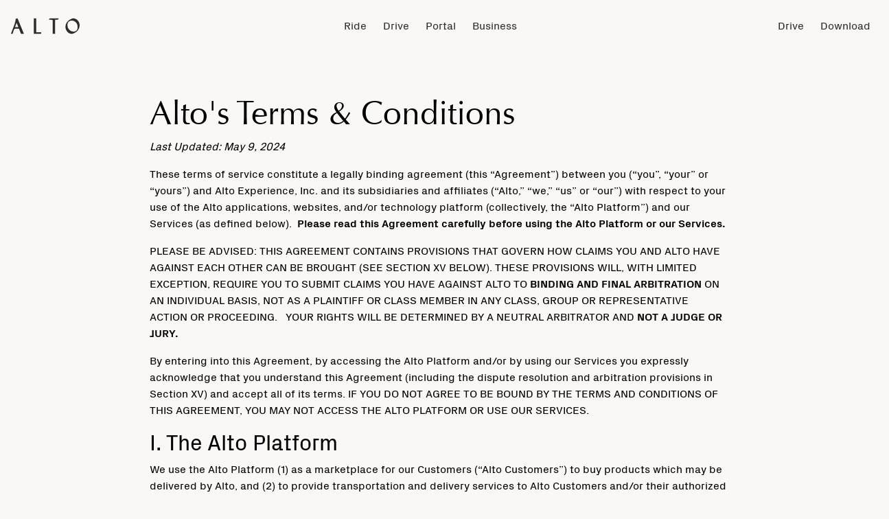

--- FILE ---
content_type: text/html; charset=utf-8
request_url: https://www.ridealto.com/terms-conditions
body_size: 25768
content:





<!doctype html>
<html lang="en">
<head>
    <!-- Google Tag Manager -->
<script>(function(w,d,s,l,i){w[l]=w[l]||[];w[l].push({'gtm.start':
            new Date().getTime(),event:'gtm.js'});var f=d.getElementsByTagName(s)[0],
        j=d.createElement(s),dl=l!='dataLayer'?'&l='+l:'';j.async=true;j.src=
        'https://www.googletagmanager.com/gtm.js?id='+i+dl;f.parentNode.insertBefore(j,f);
    })(window,document,'script','dataLayer','GTM-TJMXSFB');</script>
<!-- End Google Tag Manager -->
    <script src="https://kit.fontawesome.com/f39136077b.js" crossorigin="anonymous"></script>
    <script src="https://api.mapbox.com/mapbox-gl-js/v1.7.0/mapbox-gl.js"></script>
<link href="https://api.mapbox.com/mapbox-gl-js/v1.7.0/mapbox-gl.css" rel="stylesheet" />
    
    

    <meta charset="utf-8">
    <meta http-equiv="X-UA-Compatible" content="IE=edge">
    <meta name="viewport" content="width=device-width,initial-scale=1">

    
        <meta property="og:title" content="Alto | Rideshare. Refined."/>
        <meta property="og:description" content="Some people get there. Others arrive. Elevate your ride with professional employee drivers, luxury vehicles, and a customized experience."/>
        <meta property="og:image" content="https://images.prismic.io/ridealto/c31026f8-dd38-4b88-97bd-79227438203b_Alto_Dec2018_1647-2_Full-copy.jpg?auto=compress,format"/>
        <title>Alto | Rideshare. Refined.</title>
        <meta name="description" content="Some people get there. Others arrive. Elevate your ride with professional employee drivers, luxury vehicles, and a customized experience."/>
    
    <meta property="og:type" content="website"/>
    <meta property="og:url" content="https://www.ridealto.com/terms-conditions"/>
    <meta property="og:site_name" content="Alto"/>
    <link rel="manifest" href="/manifest.json">
    <link rel="stylesheet" type="text/css" href="/css/alto-theme.min.css">
    <script async
        defer
        src="//static.cdn.prismic.io/prismic.js?new=true&repo=ridealto"></script>
</head>
<body class="www.ridealto.com terms-conditions ">
<!-- Google Tag Manager (noscript) -->
<noscript><iframe src="https://www.googletagmanager.com/ns.html?id=GTM-TJMXSFB"
                  height="0" width="0" style="display:none;visibility:hidden"></iframe></noscript>
<!-- End Google Tag Manager (noscript) -->


        


<div class="hello-bar flint-sand d-none">
	<div class="container">
		<div class="row">
			<div class="col-12 p-4">
				<p class="text-center m-0 p-0">
					We are elevating the standard for passenger safety. <a href="https://www.cleansaferides.com/">Learn about our commitment to Clean, Safe Rides</a>.&emsp;
				</p>
			</div>
		</div>
	</div>
</div>




<div class="hello-bar obsidian-sand d-none">
	<div class="container">
		<div class="row">
			<div class="col-12 p-4">
				<p class="text-center m-0 p-0">
					&emsp;
					<a href="" target="" class="btn btn-small">
						
					</a>
				</p>
			</div>
		</div>
	</div>
</div>

	
		
<nav id="main-nav-v2" class="d-flex justify-content-center py-4 d-none">
	<a href="/" class="d-flex align-center justify-content-end mr-auto">
		<div class="main-nav-logo-hldr">
			
<svg id="" class="main-nav-logo" height="100%" data-name="Alto Wordmark" xmlns="http://www.w3.org/2000/svg" viewBox="0 0 120 27.22"  aria-labelledby="svgAltoWordmarkTitle svgAltoWordmarkDesc" role="img" >
    <title id="svgAltoWordmarkTitle">Alto logo, links to home page.</title>
    <desc id="svgAltoWordmarkDesc">An illustrated copper font spelling out the company name Alto.</desc>
    <path d="M17.58,27.22,14,18.2H7.75A2.48,2.48,0,0,0,5.4,19.48a73.16,73.16,0,0,0-2.62,7.74H0a25.78,25.78,0,0,1,.78-2.47C1.41,23,2,21.39,2.62,19.94Q5.13,13.55,6.34,9.85a33,33,0,0,0,1.92-9L9.87.46,11.43,0l11.2,27.17ZM9.91,7.87,8.1,12.65l-.94,2.71,5.72,0Zm42.83,17.7a4.3,4.3,0,0,0-.12.49c0,.09,0,.17-.08.25l-.23.9H39.78V.25L40.84.08,42.17,0l1.09,0a1.85,1.85,0,0,1,.86.29v23.6l.55.66h8.18A5.82,5.82,0,0,1,52.74,25.57ZM82.14,2.2a4.12,4.12,0,0,1-2,.42L77,2.66V27.21H72.82V3.28a3.59,3.59,0,0,0-1.29-.54l-1.76-.16-3.21.08a2.53,2.53,0,0,1,1-2.24l1-.42H83.2A2.44,2.44,0,0,1,82.14,2.2Zm34.69,19a18.59,18.59,0,0,1-6.19,4.67,19.45,19.45,0,0,1-2.46,1,6,6,0,0,1-1.73.36,10.45,10.45,0,0,1-8.18-3.94,12.42,12.42,0,0,1-3.13-8.16A13.53,13.53,0,0,1,98,6.58,17.84,17.84,0,0,1,106.85.41,7.12,7.12,0,0,1,109.19,0a9.24,9.24,0,0,1,3.57.93,11.32,11.32,0,0,1,4.81,3.66A12.54,12.54,0,0,1,120,12.31,13.67,13.67,0,0,1,116.83,21.16Zm-4.35-15a9.76,9.76,0,0,0-6.14-2.23,7.67,7.67,0,0,0-5.48,1.95c-1.47,1.44-2.2,3.57-2.2,6.42a10.71,10.71,0,0,0,3.1,7.59,9.69,9.69,0,0,0,7.43,3.33,7.24,7.24,0,0,0,5.25-1.78c1.33-1.31,2-3.4,2-6.3Q116.44,9.3,112.48,6.17Z" />
</svg>
		</div>
	</a>

	<ul id="main-nav-center" class="nav flex-grow-1 justify-content-center">

			<li class="nav-item ">
				<a class="nav-link nav-link-dd" href="#" data-target="mobile-sub-nav-rides" >
					<span>Ride</span>
						<i class="fas fa-caret-down"></i>
				</a>
			</li>

			<li class="nav-item ">
				<a class="nav-link nav-link-dd" href="#" data-target="mobile-sub-nav-explore" >
					<span>Drive</span>
						<i class="fas fa-caret-down"></i>
				</a>
			</li>

			<li class="nav-item ">
				<a class="nav-link " href="https://ridealto.com/portal" data-target="" >
					<span>Portal</span>
				</a>
			</li>

			<li class="nav-item ">
				<a class="nav-link " href="/business" data-target="" >
					<span>Business</span>
				</a>
			</li>
	</ul>

	<ul id="main-nav-right" class="nav justify-content-end">
			<li class="nav-item">
				<a class="nav-link" href="/driver-application">
					<span>Drive</span>
				</a>
			</li>
			<li class="nav-item">
				<a class="nav-link" href="/download">
					<span>Download</span>
				</a>
			</li>
	</ul>

	<button id="main-nav-right-bars" class="bars">
		<i class="far fa-bars"></i>
	</button>
</nav>

<div id="mobile-main-nav-v2" class="flex-wrap">
	<ul id="mobile-main-nav-center" class="nav flex-column py-7">

			<li class="nav-item ">
				<a class="nav-link nav-link-dd" href="#" data-target="mobile-sub-nav-rides" target="">
					<span>Ride</span>
						<i class="fas fa-caret-down"></i>
				</a>
			</li>

			<li class="nav-item ">
				<a class="nav-link nav-link-dd" href="#" data-target="mobile-sub-nav-explore" target="">
					<span>Drive</span>
						<i class="fas fa-caret-down"></i>
				</a>
			</li>

			<li class="nav-item ">
				<a class="nav-link " href="https://ridealto.com/portal" data-target="" target="">
					<span>Portal</span>
				</a>
			</li>

			<li class="nav-item ">
				<a class="nav-link " href="/business" data-target="" target="">
					<span>Business</span>
				</a>
			</li>
	</ul>

	<ul id="mobile-main-nav-right" class="nav flex-column py-7">
			<li class="nav-item">
				<a class="nav-link" href="/driver-application" target="">
					<span>Drive</span>
				</a>
			</li>
			<li class="nav-item">
				<a class="nav-link" href="/download" target="">
					<span>Download</span>
				</a>
			</li>
	</ul>
	<div id="sub-nav-v2" class="w-100">
			<ul id="mobile-sub-nav-rides" class="nav sub-nav flex-column">
				<li class="nav-item main-nav-item">
					<a href="#" class="sub-nav-close d-flex justify-content-center">
						<div class="title mr-auto">
							<span>Rides</span> <i class="fas fa-caret-up"></i>
						</div>
						<div class="icon">
							<i class="fal fa-times"></i>
						</div>
					</a>
				</li>
					<li class="nav-item">
						<a class="nav-link" href="/ride-alto" target="">
							<span>The Alto Experience</span>
						</a>
					</li>
					<li class="nav-item">
						<a class="nav-link" href="/membership" target="">
							<span>Membership</span>
						</a>
					</li>
					<li class="nav-item">
						<a class="nav-link" href="https://ridealto.com/dallas-fort-worth" target="">
							<span>Dallas</span>
						</a>
					</li>
					<li class="nav-item">
						<a class="nav-link" href="https://ridealto.com/houston" target="">
							<span>Houston</span>
						</a>
					</li>
			</ul>

			<ul id="mobile-sub-nav-concierge" class="nav sub-nav flex-column">
				<li class="nav-item main-nav-item">
					<a href="#" class="sub-nav-close d-flex justify-content-center">
						<div class="title mr-auto">
							<span>Concierge</span> <i class="fas fa-caret-up"></i>
						</div>
						<div class="icon">
							<i class="fal fa-times"></i>
						</div>
					</a>
				</li>
					<li class="nav-item">
						<a class="nav-link" href="" target="">
							<span>Personal Shopping &amp; Delivery</span>
						</a>
					</li>
			</ul>

		<ul id="mobile-sub-nav-explore" class="nav sub-nav flex-column">
			<li class="nav-item main-nav-item">
				<a href="#" class="sub-nav-close d-flex justify-content-center">
					<div class="title mr-auto">
						<span>Explore</span> <i class="fas fa-caret-up"></i>
					</div>
					<div class="icon">
						<i class="fal fa-times"></i>
					</div>
				</a>
			</li>
			<li class="nav-item">
				<a class="nav-link" href="/driver-application" target="">
					<span>Driving for Alto</span>
				</a>
			</li>
			<li class="nav-item">
				<a class="nav-link" href="/drive-la" target="">
					<span>Los Angeles</span>
				</a>
			</li>
			<li class="nav-item">
				<a class="nav-link" href="/drive-miami" target="">
					<span>Miami</span>
				</a>
			</li>
			<li class="nav-item">
				<a class="nav-link" href="/drive-dallas" target="">
					<span>Dallas</span>
				</a>
			</li>
			<li class="nav-item">
				<a class="nav-link" href="/drive-houston" target="">
					<span>Houston</span>
				</a>
			</li>
		</ul>
		<ul id="mobile-sub-nav-cities" class="nav sub-nav flex-column">
			<li class="nav-item main-nav-item">
				<a href="#" class="sub-nav-close d-flex justify-content-center">
					<div class="title mr-auto">
						<span>Cities</span> <i class="fas fa-caret-up"></i>
					</div>
					<div class="icon">
						<i class="fal fa-times"></i>
					</div>
				</a>
			</li>
			<li class="nav-item">
				<a class="nav-link" href="/dallas-fort-worth" target="">
					<span>Dallas</span>
				</a>
			</li>
			<li class="nav-item">
				<a class="nav-link" href="/houston" target="">
					<span>Houston</span>
				</a>
			</li>
		</ul>


			<ul id="mobile-sub-nav-about" class="nav sub-nav flex-column">
				<li class="nav-item main-nav-item">
					<a href="#" class="sub-nav-close d-flex justify-content-center">
						<div class="title mr-auto">
							<span>About</span> <i class="fas fa-caret-up"></i>
						</div>
						<div class="icon">
							<i class="fal fa-times"></i>
						</div>
					</a>
				</li>
					<li class="nav-item">
						<a class="nav-link" href="/mission" target="">
							<span>Mission</span>
						</a>
					</li>
					<li class="nav-item">
						<a class="nav-link" href="/dallas-fort-worth" target="">
							<span>Dallas / Fort Worth</span>
						</a>
					</li>
					<li class="nav-item">
						<a class="nav-link" href="/houston" target="">
							<span>Houston</span>
						</a>
					</li>
					<li class="nav-item">
						<a class="nav-link" href="/driver-application" target="">
							<span>Drive for us</span>
						</a>
					</li>
					<li class="nav-item">
						<a class="nav-link" href="/faqs" target="">
							<span>FAQs</span>
						</a>
					</li>
			</ul>
	</div>
</div>

	
		

<div class="contianer">
	<div class="row">
		<div class="col-12 col-md-8 offset-md-2">
			<h3 class="pt-11 display-3">Alto&#39;s Terms &amp; Conditions</h3>


				<p><em>Last Updated: May 9, 2024</em></p><p>These terms of service constitute a legally binding agreement (this “Agreement”) between you (“you”, “your” or “yours”) and Alto Experience, Inc. and its subsidiaries and affiliates (“Alto,” “we,” “us” or “our”) with respect to your use of the Alto applications, websites, and/or technology platform (collectively, the “Alto Platform”) and our Services (as defined below).  <strong>Please read this Agreement carefully before using the Alto Platform or our Services.</strong></p><p>PLEASE BE ADVISED: THIS AGREEMENT CONTAINS PROVISIONS THAT GOVERN HOW CLAIMS YOU AND ALTO HAVE AGAINST EACH OTHER CAN BE BROUGHT (SEE SECTION XV BELOW). THESE PROVISIONS WILL, WITH LIMITED EXCEPTION, REQUIRE YOU TO SUBMIT CLAIMS YOU HAVE AGAINST ALTO TO <strong>BINDING AND FINAL ARBITRATION</strong> ON AN INDIVIDUAL BASIS, NOT AS A PLAINTIFF OR CLASS MEMBER IN ANY CLASS, GROUP OR REPRESENTATIVE ACTION OR PROCEEDING.   YOUR RIGHTS WILL BE DETERMINED BY A NEUTRAL ARBITRATOR AND <strong>NOT A JUDGE OR JURY.</strong> </p><p>By entering into this Agreement, by accessing the Alto Platform and/or by using our Services you expressly acknowledge that you understand this Agreement (including the dispute resolution and arbitration provisions in Section XV) and accept all of its terms. IF YOU DO NOT AGREE TO BE BOUND BY THE TERMS AND CONDITIONS OF THIS AGREEMENT, YOU MAY NOT ACCESS THE ALTO PLATFORM OR USE OUR SERVICES. </p><h2>I. The Alto Platform</h2><p>We use the Alto Platform (1) as a marketplace for our Customers (“Alto Customers”) to buy products which may be delivered by Alto, and (2) to provide transportation and delivery services to Alto Customers and/or their authorized guests who seek transportation or delivery by utilizing Alto’s dedicated fleet of vehicles and our employee-drivers (“Drivers”).</p><p>To become an Alto Customer, a person must create an Alto Customer profile, and accept this Agreement in addition to our Privacy Policy. </p><p>Each person may only create one Alto Customer profile, and Alto reserves the right to shut down any additional profile. As a Alto Customer, you authorize Alto to match your trip request with a Driver based on factors such as your location, the location of the pickup, the estimated time for an Alto Driver to reach the pickup, your destination, your user preferences, the Alto Platform efficiency, and, if necessary or desirable, to cancel an existing match and rematch based on the same considerations.  For purposes of this Agreement, the services provided by Alto to Alto Customers and/or their guests through the Alto Platform (including transportation services), as well as any other services provided by Alto to Alto Customers and/or their guests, shall be referred to collectively as the “Services”.  Any decision by an Alto Customer to accept Services is a decision made in such Alto Customer’s sole discretion.</p><p><strong>FOR SECURITY PURPOSES, ALL DRIVERS, ALTO CUSTOMERS AND OTHER PERSONS WITHIN ALTO VEHICLES (INCLUDING MINORS) ARE VIDEO RECORDED AT ALL TIMES.  PERSONS OUTSIDE OF AN ALTO VEHICLE BUT WITHIN ITS IMMEDIATE VICINITY MAY ALSO BE VIDEO RECORDED.</strong>  YOU ACKNOWLEDGE AND AGREE THAT (A) ALTO IS THE SOLE OWNER OF ALL SUCH SECURITY RECORDINGS AND (II) ALL SUCH SECURITY RECORDINGS WILL BE MAINTAINED BY ALTO IN ACCORDANCE WITH OUR PRIVACY POLICY (AVAILABLE AT <a target="_blank" rel="noopener" href="http://www.ridealto.com/privacy">www.ridealto.com/privacy</a>). </p><p>EACH TIME AN ALTO CUSTOMER REQUESTS OR USES OUR SERVICES, THE ALTO CUSTOMER CONSENTS TO THIS SECURITY RECORDING ON BEHALF OF HIS OR HERSELF AND ANY OTHER PERSONS THAT ALTO CUSTOMER INVITES INTO THE VEHICLE (INCLUDING MINORS).  <strong>EACH ALTO CUSTOMER IS SOLELY RESPONSIBLE FOR ENSURING THAT ANY OTHER PERSON HE OR SHE INVITES INTO AN ALTO VEHICLE IS FULLY AWARE OF THESE RECORDINGS AND CONSENTS TO BEING RECORDED BEFORE SUCH PERSON ENTERS ANY ALTO VEHICLE.</strong>  BY ENTERING AN ALTO VEHICLE, EACH ALTO CUSTOMER AGREES THAT HE OR SHE HAS RECEIVED SUCH CONSENT FROM SUCH OTHER PERSONS.</p><h2>II. Modification to the Agreement</h2><p>We shall have the right at any time and without prior notice, at our sole discretion, to revise this Agreement or to impose new terms and conditions with respect to access to or use of the Services. Such revisions and additions shall be effective immediately upon posting the revised or additional terms and conditions. You are responsible for reviewing this Agreement periodically for any modification that may affect your rights or obligations. You agree that you shall be deemed to be apprised of and bound by any modification to this Agreement. <strong>Any access of the Alto Platform or use of our Services by you after revisions or additions to this Agreement shall constitute and be deemed to be your acceptance of such revisions or additions.</strong></p><h2>III. Eligibility, Authority and Authorization</h2><p>An Alto Customer Account may only be created by individuals who can form legally binding contracts under applicable law. You must be at least eighteen (18) years of age, or the age of legal majority in your jurisdiction, to create an Alto Customer Account, unless a specific Service permits otherwise. By creating a Alto Customer Account, you represent and warrant that you are at least eighteen (18) years old or the age of legal majority in your jurisdiction and that you have the right, authority and capacity to enter into and abide by the terms and conditions of this Agreement. Except as otherwise provided herein, you may not assign or otherwise transfer your Alto Customer Account to any other person or entity.</p><p>If you are accessing the Alto Platform or requesting our Service on behalf of another person or entity, you represent that you are authorized to accept this Agreement on that person or entity’s behalf, that the person or entity agrees to be bound by this Agreement, and that you shall be jointly and severally responsible to Alto if you or the other person or entity violates this Agreement. You hereby agree to defend, indemnify and hold harmless Alto, as well as Alto’s officers, directors, employees, agents, or shareholders, from and against any and all claims, actions, suits, losses, costs, liabilities and expenses (including reasonable attorneys’ fees) relating to or arising out of any misrepresentation by you of such authority or authorization, in connection with the providing of the Services to any Minor Child passenger and/or your guests’ use of the Alto Platform. </p><p>You agree to comply with all applicable laws when accessing or using the Alto Platform and our Services, and you may only access or use our Services for lawful purposes. </p><p>Alto permits you to request that Alto provide Services to unaccompanied minor children ages thirteen (13) to seventeen (17) (a “Minor Child”). The Service is not available for the unaccompanied use by persons under the age of thirteen (13). Alto shall not be required to verify the identity or age of any Alto Customer or Minor Child prior to providing the Services. You, as the Alto Customer Account owner, agree to obtain the consent of each Minor Child passenger’s parent or legal guardian prior to arranging Alto Services. At the time of each request for the Services on behalf of a Minor Child, you warrant and represent by your request for the Services, that you have obtained authority granted by such Minor Child’s parent or legal guardian to request Alto Services on behalf of the Minor Child passenger. Any unaccompanied Service provided to a Minor Child and requested by an authorized Alto Customer Account is presumed by Alto to be an authorized use of the Services. </p><p>Any child or minor passenger that requires the use of a booster seat or safety seat must be accompanied by a parent or legal guardian over the age of eighteen (18) years to assist the child with installing the booster or safety seat and buckling into and out of the booster seat or safety seat. Alto will not provide booster seats or safety seats. Alto Drivers will not assist in installing a booster or safety seat or buckling a minor child into a booster or safety seat at any time. </p><h2>IV. Alto Membership Subscription</h2><p>Should an Alto Customer choose to become an Alto Member (“Member”) and commit to pay a required Member Subscription Fee (defined below) to Alto as listed in the Alto Customer App (“Alto Customer App”) in exchange for certain discounts, enhanced availability of our Services, or other benefits outlined in the Alto Customer App (“Member Benefits”). These Member Benefits are subject to change from time to time.  For Members who select a monthly billing option, Alto will automatically charge the Member Subscription Fee each month unless you cancel your subscription through your Alto Customer App before the end of the current subscription period. </p><p><strong>ALL PAID SUBSCRIPTIONS ARE NON-REFUNDABLE. Alto may change the price for the Subscription Fee from time to time and will communicate any price changes to you in advance and, if applicable, how to accept those changes. Price changes for Member Subscription Fee will take effect at the start of the next subscription period following the date of the price change. As permitted by local law, you accept the new price by continuing to use the Alto Platform after the price change takes effect. If you do not agree with the price changes, you have the right to reject the change by unsubscribing from Membership prior to the price change going into effect. Therefore please make sure you read any such notification of price changes carefully.</strong></p><h2>V. Trip Charges</h2><p>As an Alto Customer, you understand that (in addition to your Member Subscription Fee, should you have selected to be an Alto Member) your request or use of our Services will result in charges to you (“Trip Charges”). </p><p>Trip Charges include: Fares (as defined below), Wait and/or Shopping Charges (as defined below), charges for goods or services purchased by an Alto Driver on your behalf (detailed below), Service Fees (as defined below), Cancellation Fees (as defined below), Damage Fees (as defined below), and other applicable fees, tolls, and/or surcharges (“Other Charges”). Pricing may vary based on the type of service you request. You are responsible for reviewing the estimated Fare on the Alto Platform and you shall be responsible for all Trip Charges incurred under your Alto Customer Account regardless of your awareness of such Trip Charges or the amounts thereof.</p><ul><li><strong>Fares</strong>. When you request use of our Services, we will provide you with a fare estimate based upon our estimate of the duration and distance of your trip.  <strong>THE FARE ESTIMATE IS AN APPROXIMATION ONLY.  </strong>Alto does not guarantee that the fare estimate will be equal to the actual Fare payable for the same trip.  The final amount payable by you <strong>may be greater than or less than</strong> the fare estimate.  After the conclusion of your trip, we use GPS data from your Driver’s vehicle to calculate the cost of your trip based on duration and distance traveled. Fares are inclusive of any applicable taxes (where required by law).</li><li><strong>Wait and/or Shopping Charges</strong>. You will be charged for any time your Alto Driver spends waiting, shopping, or conducting other errands on your behalf. After your Alto provided free Wait/Shopping time (noted in the Alto Customer App) you will be billed additional Wait/Shopping time on a per minutes basis (or fraction thereof). These charges cannot be estimated reliably in advance and are not included in your Fare Estimate in the Alto Platform.</li><li><strong>Charges for goods or services purchased by an Alto Driver on your behalf</strong>: Alto will, at your request, purchase certain goods or services for you and deliver those items to you after purchase. Alto will provide you a receipt for these purchases and bill you for the full value of the items plus a processing fee which covers our cost of facilitating these transactions. </li><li><strong>Service Fee</strong>. You will be charged a “Service Fee” equal to 18% of your final Fare and Wait and/or Shopping Charges.  We collect this Service Fee to support ongoing Alto operations, including but not limited to distributing incentive compensation to Drivers and/or other Alto personnel involved in managing and maintaining the Alto Service. For this reason, you should always feel no obligation to tip your Alto Driver or any other Alto personnel.</li><li><strong>Cancellation Fee</strong>. After requesting a trip you may cancel it through the Alto Platform, and in certain cases a cancellation fee may apply. You will also be charged for Wait Time if you fail to show up at your pre-determined pick-up location after requesting a trip. </li><li><strong>Damage Fee</strong>. If a Driver reports that you or guest have materially damaged an Alto vehicle, you agree to pay a “Damage Fee” of up to $500 depending on the extent of the damage (as determined by Alto in its sole discretion), towards vehicle repair or cleaning. Alto reserves the right (but is not obligated) to verify or otherwise require documentation of damages prior to processing the Damage Fee.</li></ul><p><strong>General payment terms:</strong></p><ul><li><strong>Facilitation of Charges</strong>. All Charges are facilitated through a third-party payment processing service called Stripe, Inc. Alto may change or replace its third-party payment processing services without notice to you. Charges shall only be made through the Alto Platform. Cash payments for the Charges are strictly prohibited.</li><li><strong>No Refunds</strong>. All Charges are non-refundable. This no-refund policy shall apply at all times regardless of your decision to terminate usage of the Alto Platform, any disruption to the Alto Platform or Services, or any other reason whatsoever. Notwithstanding the foregoing, Alto may, in its sole discretion, issue any credits or refunds.</li><li><strong>Coupons</strong>.  Alto may from time to time provide certain Alto Customers with promotional offers and discounts that may result in different amounts charged for the same or similar services or goods obtained through the use of the Services, and you agree that such promotional offers and discounts, unless also made available to you, shall have no bearing on your use of our Services or the Fares applied to you. You may receive coupons that you can apply toward payment of certain Charges. Coupons are only valid for use on the Alto Platform, and are not transferable or redeemable for cash except as required by law. Coupons cannot be combined, and if the cost of your trip exceeds the applicable credit or discount value we will charge your payment method on file for the outstanding cost of the trip. We may also charge the amount attributable to the Service Fee, Damage Fee, or Other Charges before application of the coupon. Additional restrictions on coupons may apply as communicated to you in a relevant promotion.</li><li><strong>Credit Card Authorization</strong>. Upon addition of a new payment method or each trip request, Alto may seek authorization of your selected payment method to verify the payment method, ensure the trip cost will be covered, and protect against unauthorized behavior. The authorization is not a charge, however, it may reduce your available credit by the authorization amount until your bank’s next processing cycle. Should the amount of our authorization exceed the total funds on deposit in your account, you may be subject to overdraft of NSF charges by the bank issuing your debit or prepaid card. We cannot be held responsible for these charges and are unable to assist you in recovering them from your issuing bank. We can’t control the above charges of the above third parties, and we encourage you to read their policies before deciding whether to add and/or use a new payment method.</li><li><strong>Receipt</strong>. Within a reasonable time following the completion of a trip, through electronic mail, text message, or directly in the Alto Platform, Alto will submit a receipt to the Alto Customer who requested the trip which shall include without limitation: (1) the origin and destination of the trip; (2) the total time and distance; and (3) an itemization of the total of the fare paid, if any. If the trip is canceled, Alto will submit a receipt to the Alto Customer which shall include without limitation an itemization of the total of the fare, fees or cancelation fees, if any.</li></ul><h2>VI. Alto Communications</h2><p>By accessing the Alto Platform, you agree to receive communications from us, including via e-mail, text message, calls, and push notifications. You agree that texts, calls or prerecorded messages may be generated by automatic telephone dialing systems. Communications from Alto, its affiliated companies and/or our Drivers, may include but are not limited to: operational communications concerning your Alto Customer Account or use of the Alto Platform or our Services, updates concerning new and existing features on the Alto Platform, communications concerning promotions run by us or our third-party partners, and news concerning Alto and industry developments. Standard text messaging charges applied by your cell phone carrier will apply to text messages we send.</p><p>You may receive SMS messages from Alto, including marketing and promotional messages. Reply STOP to opt out of receiving Alto messages. We will send a final SMS message to confirm that you have been unsubscribed. After this, you will no longer receive SMS messages from us. Message frequency may vary. Carriers are not liable for delayed or undelivered messages. Message and data rates may apply for any messages. sent or received. View our <a target="_self" rel="noopener" href="https://ridealto.com/privacy-policy">Privacy Policy here</a>.</p><p>IF YOU WISH TO OPT OUT OF PROMOTIONAL EMAILS, YOU CAN UNSUBSCRIBE FROM OUR PROMOTIONAL EMAIL LIST BY FOLLOWING THE UNSUBSCRIBE OPTIONS IN THE PROMOTIONAL EMAIL ITSELF. YOU ACKNOWLEDGE THAT YOU ARE NOT REQUIRED TO CONSENT TO RECEIVE PROMOTIONAL TEXTS OR CALLS AS A CONDITION OF USING THE ALTO PLATFORM OR THE SERVICES. IF YOU WISH TO OPT OUT OF ALL TEXTS OR CALLS FROM ALTO (INCLUDING OPERATIONAL TEXTS OR CALLS), YOU CAN EMAIL <a target="_blank" rel="noopener" href="mailto:support@ridealto.com">support@ridealto.com</a> STATING YOUR REQUEST TO UNSUBSCRIBE FROM TEXTS OR CALLS FROM ALTO AND INCLUDING THE TELEPHONE NUMBER TO WHICH YOU DESIRE YOUR REQUEST TO APPLY, HOWEVER YOU ACKNOWLEDGE THAT OPTING OUT OF RECEIVING ALL TEXTS MAY IMPACT YOUR USE OF THE ALTO PLATFORM OR THE SERVICES.</p><p></p><h2>VII. Your Information</h2><p>Your Information is any information you provide to us, publish or post to or through the Alto Platform (including any profile information you provide to us) or send to other Alto Customers (including via in-application feedback, any email feature, or through any Alto-related Facebook, Twitter or other social media posting) (your “Information”). You consent to us using your Information to create an Alto Customer Account that will allow you to use the Alto Platform and participate in the Services. Our collection and use of personal information in connection with the Alto Platform and Services is as provided in Alto’s Privacy Policy located at <a target="_blank" rel="noopener" href="http://www.ridealto.com/privacy">www.ridealto.com/privacy</a>. You are solely responsible for your Information and your interactions with other members of the public. You agree to provide and maintain accurate, current and complete information and that we and other members of the public may rely on your Information as accurate, current and complete. To enable Alto to use your Information for the purposes described in the Privacy Policy and this Agreement, you grant to us a non-exclusive, worldwide, perpetual, irrevocable, royalty-free, transferable, sub-licensable (through multiple tiers) right and license to exercise the copyright, publicity, and database rights you have in your Information, and to use, copy, perform, display and distribute such Information to prepare derivative works, or incorporate into other works, such Information, in any media now known or not currently known. Alto does not assert any ownership over your Information; rather, as between you and Alto, subject to the rights granted to us in this Agreement, you retain full ownership of all of your Information and any intellectual property rights or other proprietary rights associated with your Information.</p><h2>VIII. Promotions and Referral Programs</h2><p>Alto, at its sole discretion, may make available promotions with different features to any Alto Customers or prospective Alto Customers. These promotions, unless made to you, shall have no bearing whatsoever on your Agreement or relationship with Alto. Alto reserves the right to withhold or deduct credits or benefits obtained through a promotion in the event that Alto determines or believes that the redemption of the promotion or receipt of the credit or benefit was in error, fraudulent, illegal, or in violation of the applicable promotion terms or this Agreement.</p><p>From time to time, Alto may offer you with incentives to refer your friends and family to become new Alto Customers of the Alto Platform (the “Referral Program”). These incentives may come in the form of Alto Credits or any other form as Alto deems appropriate. Alto may set or change the incentive types, amounts, terms, restrictions, and qualification requirements for any incentives in its sole discretion. Your distribution of Alto Codes and participation in the Referral Program is subject to this Agreement and the Referral Program Rules.</p><h2>IX. Code of Conduct</h2><p>Failure to comply with this Code of Conduct by any Alto Customer or guest of an Alto Customer may result in termination or suspension of the applicable Alto Customer’s account.  <strong>Alto Customers are responsible for ensuring that any and all guests an Alto Customer invites into an Alto vehicle are aware of and comply with this Code of Conduct at all times.</strong>  </p><p>For safety reasons, all Alto Customers and guests of Alto Customers must fasten their seatbelt upon entering an Alto vehicle and <strong>keep their seatbelt securely fastened at all times</strong> until their trip is completed as required by law.  As required by law, the Alto Customer is responsible to properly fasten children within a “child seat” and to keep such children securely fastened within such “child seat” at all times during an Alto trip.  With respect to your use of the Alto Platform and the Services, you agree that you will not:</p><ol><li>violate any law, statute, rule, permit, ordinance or regulation or use the Alto Platform or our Services for any unlawful activity;</li><li>stalk, threaten, or otherwise harass any person, or carry any weapons;</li><li>impersonate any person or entity;</li><li>post Information or interact on the Alto Platform or Services in a manner which is fraudulent, libelous, abusive, obscene, profane, sexually oriented, harassing, or illegal;</li><li>use the Alto Platform in any way that infringes any third party’s rights, including: intellectual property rights, copyright, patent, trademark, trade secret or other proprietary rights or rights of publicity or privacy;</li><li>interfere with or disrupt the Alto Platform or the servers or networks connected to the Alto Platform;</li><li>post, email or otherwise transmit any malicious code, files or programs designed to interrupt, damage, destroy or limit the functionality of any computer software or hardware or telecommunications equipment or surreptitiously intercept or expropriate any system, data or personal information;</li><li>forge headers or otherwise manipulate identifiers in order to disguise the origin of any information transmitted through the Alto Platform;</li><li>“frame” or “mirror” any part of the Alto Platform, without our prior written authorization or use meta tags or code or other devices containing any reference to us in order to direct any person to any other web site for any purpose;</li><li>modify, adapt, translate, reverse engineer, decipher, decompile or otherwise disassemble any portion of the Alto Platform or any software used on or for the Alto Platform;</li><li>rent, lease, lend, sell, redistribute, license or sublicense the Alto Platform or access to any portion of the Alto Platform;</li><li>use any robot, spider, site search/retrieval application, or other manual or automatic device or process to retrieve, index, scrape, “data mine”, or in any way reproduce or circumvent the navigational structure or presentation of the Alto Platform or its contents;</li><li>transfer or sell your Alto Customer Account, password and/or identification to any other party;</li><li>discriminate against or harass anyone on the basis of race, national origin, religion, gender, gender identity, physical or mental disability, medical condition, marital status, age or sexual orientation; or</li><li>cause any third party to engage in the restricted activities above.</li></ol><h2>X. Driver Policies</h2><p>Alto has a non-discrimination policy that prohibits a Driver from: (1) discriminating on the basis of a Alto Customer’s or potential Alto Customer’s location or destination, race, color, national origin, religious belief or affiliation, sex, disability, or age; and (2) refusing to provide Service to a potential Alto Customer with a service animal.</p><p>Alto has a zero tolerance policy regarding the use of alcohol or drugs by its Drivers providing Services.  If you believe your Driver may be under the influence of drugs or alcohol, please have the Driver <strong>END THE TRIP IMMEDIATELY</strong>.  After the Driver has ended the trip, please report the incident to us immediately at support@ridealto.com.</p><h2>XI. Intellectual Property</h2><p>All intellectual property rights in the Alto Platform, as between you and Alto, shall be owned by Alto absolutely and in their entirety. These rights include database rights, copyright, design rights (whether registered or unregistered), trademarks (whether registered or unregistered) and other similar rights wherever existing in the world together with the right to apply for protection of the same.</p><p>You acknowledge that you have no intellectual property rights whatsoever in our security recordings from our vehicles.  Such security recordings are the sole property of Alto, and you shall have no license or other right to access or use the same for any purposes without our express prior written consent.  You further acknowledge and agree that any questions, comments, suggestions, ideas, feedback or other information (“Submissions”) provided by you to us are non-confidential and shall become the sole property of Alto. Alto shall own exclusive rights, including all intellectual property rights, and shall be entitled to the unrestricted use and dissemination of these Submissions for any purpose, commercial or otherwise, without acknowledgment or compensation to you.</p><p>Alto and other Alto logos, designs, graphics, icons, scripts and service names are or will be registered trademarks, trademarks or trade dress of Alto in the United States (collectively, the “Alto Marks”). You acknowledge that Alto is the owner of the Alto Marks, including all goodwill associated therewith, and you shall have no license or other right to use the same for any purposes without our express prior written consent.</p><p>You agree that you will not: (1) create any materials that use the Alto Marks or any derivatives of the Alto Marks as a trademark, service mark, trade name or trade dress, other than as expressly approved by Alto in writing; (2) use the Alto Marks in any way that tends to impair their validity as proprietary trademarks, service marks, trade names or trade dress, or use the Alto Marks other than in accordance with the terms, conditions and restrictions herein; (3) take any other action that would jeopardize or impair Alto’s rights as owner of the Alto Marks or the legality and/or enforceability of the Alto Marks, including, challenging or opposing Alto’s ownership in the Alto Marks; (4) apply for trademark registration or renewal of trademark registration of any of the Alto Marks, any derivative of the Alto Marks, any combination of the Alto Marks and any other name, or any trademark, service mark, trade name, symbol or word which is similar to the Alto Marks; or (5) use the Alto Marks on or in connection with any product, service or activity that is in violation of any law, statute, government regulation or standard.</p><p>Alto respects the intellectual property rights of others.  If you believe, in good faith, that any material on the Alto Platform infringe on your copyrights, please support@ridealto.com to file a complaint. </p><h2>XII. Disclaimers</h2><p>The following disclaimers are made on behalf of Alto, our affiliates, subsidiaries, parents, successors and assigns, and each of our respective officers, directors, employees, agents, and shareholders.</p><p>By using the Alto Platform and/or our Services, you acknowledge and agree that such use is at your own risk. Alto is responsible only for transportation of its own vehicles in accordance with applicable tariffs and limitations and assumes no responsibility for any acts or omissions of others, except as imposed by law. Unless caused by its own negligence or that of its employees, Alto shall not be liable for loss, damage, or delay caused by (1) any action or inaction by a Alto Customer or guest of a Alto Customer, (2) the nature of the property or defect, (3) weather delays, (4) an act of God, public enemies or terroristic activity, (5) bad conditions of roads or (6) any other causes beyond Alto’s control. </p><p>The Alto Platform is provided on an “as is” basis and without any warranty or condition, express, implied or statutory. We do not guarantee and do not promise any specific results from use of the Alto Platform and/or the Services, including the ability to provide or receive Services at any given location or time. To the fullest extent permitted by law, we specifically disclaim any express or implied warranties of title, merchantability, fitness for a particular purpose and non-infringement. Some states do not allow the disclaimer of implied warranties.   In such cases, Alto’s liability will be limited to the fullest extent permitted by applicable law.</p><p>We do not warrant that your use of the Alto Platform or Services will be accurate, complete, reliable, current, secure, uninterrupted, always available, or error-free, or will meet your requirements, that any defects in the Alto Platform will be corrected, or that the Alto Platform is free of viruses or other harmful components. We disclaim liability for, and no warranty is made with respect to, connectivity and availability of the Alto Platform or Services.</p><p>Please use common sense when using the Alto Platform and Services, including looking at the photos of the Driver you have matched with to make sure it is the same individual you see in person. We encourage you to communicate directly with each potential Driver prior to engaging in an arranged transportation service.</p><p>Please note that we do not accept responsibility or liability for any content, communication or other use or access of the Alto Platform by persons under the age of eighteen (18) in violation of this Agreement. </p><p>Alto is not responsible for the conduct, whether online or offline, of any Alto Customer of the Alto Platform or Services. You are solely responsible for your interactions with other Alto Customers. We are not responsible for personal belongings left in an Alto Vehicle by Alto Customers. By using the Alto Platform and participating in the Services, you agree to accept such risks and agree that Alto is not responsible for the acts or omissions of Alto Customers on the Alto Platform or participating in the Services.</p><p>You are responsible for the use of your Alto Customer profile and Alto expressly disclaims any liability arising from the unauthorized use of your Alto Customer profile. Should you suspect that any unauthorized party may be using your Alto Customer profile or you suspect any other breach of security, you agree to notify us immediately.</p><p>It is possible for others to obtain information about you that you provide, publish or post to or through the Alto Platform (including any profile information you provide), send to other Alto Customers, or share during the Services, and to use such information to harass or harm you. We are not responsible for the use of any personal information that you disclose to other Alto Customers on the Alto Platform or through the Services. Please carefully select the type of information that you post on the Alto Platform or through the Services or release to others. We disclaim all liability, regardless of the form of action, for the acts or omissions of other Alto Customers (including unauthorized users, or “hackers”).</p><p>Opinions, advice, statements, offers, or other information or content concerning Alto or made available through the Alto Platform, but not directly by us, are those of their respective authors, and should not necessarily be relied upon. Such authors are solely responsible for such content. Under no circumstances will we be responsible for any loss or damage resulting from your reliance on information or other content posted by third parties, whether on the Alto Platform or otherwise. We reserve the right, but we have no obligation, to monitor the materials posted on the Alto Platform and remove any such material that in our sole opinion violates, or is alleged to violate, the law or this agreement or which might be offensive, illegal, or that might violate the rights, harm, or threaten the safety of Alto Customers or others.</p><p>Location data provided by the Alto Platform is for basic location purposes only and is not intended to be relied upon in situations where precise location information is needed or where erroneous, inaccurate or incomplete location data may lead to death, personal injury, property or environmental damage. Neither Alto, nor any of its content providers, guarantees the availability, accuracy, completeness, reliability, or timeliness of location data tracked or displayed by the Alto Platform. Any of your Information, including geolocational data, you upload, provide, or post on the Alto Platform may be accessible to Alto and certain Alto Customers of the Alto Platform.</p><p>Alto advises you to use the Alto Platform with a data plan with unlimited or very high data usage limits, and Alto shall not responsible or liable for any fees, costs, or overage charges associated with any data plan you use to access the Alto Platform.</p><p>The Alto Platform and/or Services may be made available or accessed in connection with third party services and content (including advertising) that Alto does not control. You acknowledge that different terms of use and privacy policies may apply to your use of such third party services and content. Alto does not endorse such third party services and content and in no event shall Alto be responsible or liable for any products or services of such third party providers. Additionally, Apple Inc., Google, Inc., Microsoft Corporation or BlackBerry Limited will be a third-party beneficiary to this Agreement if you access the Alto Platform and/or Services using applications developed for Apple iOS, Android, Microsoft Windows, or Blackberry-powered mobile devices, respectively. These third party beneficiaries are not parties to this contract and are not responsible for the provision or support of the Services in any manner. Your access to the Alto Platform and/or Services using these devices is subject to terms set forth in the applicable third party beneficiary&#39;s terms of service. EXCEPT AS OTHERWISE PROVIDED UNDER APPLICABLE LAWS, WE WILL NOT BE LIABLE FOR ANY DAMAGES WHATSOEVER ARISING OUT OF OR RELATED TO THE USE OF THE ALTO PLATFORM. WE ASSUME NO RESPONSIBILITY, AND SHALL NOT BE LIABLE FOR, ANY DAMAGES TO, OR VIRUSES THAT MAY INFECT YOUR COMPUTER EQUIPMENT OR OTHER PROPERTY ON ACCOUNT OF YOUR ACCESS TO, OR USE OF, THE ALTO PLATFORM, OR ANY CHANGES MADE TO THE CONTENT OF THE ALTO PLATFORM BY UNAUTHORIZED THIRD PARTIES, OR YOUR DOWNLOADING OR UPLOADING OF ANY MATERIALS, DATA, TEXT, IMAGES, VIDEO, OR AUDIO FROM OR TO THE ALTO PLATFORM.  ANY SOFTWARE DOWNLOADED FROM THE ALTO PLATFORM IS DOWNLOADED AT YOUR OWN RISK.  IF YOU ARE DISSATISFIED WITH THE ALTO PLATFORM, YOUR SOLE REMEDY IS TO DISCONTINUE USING THE ALTO PLATFORM. THIS LIMITATION OF LIABILITY APPLIES TO DIRECT, INDIRECT, CONSEQUENTIAL, SPECIAL, PUNITIVE OR OTHER DAMAGES YOU OR OTHERS MAY SUFFER, AS WELL AS DAMAGES FOR LOST PROFITS, BUSINESS INTERRUPTION OR THE LOSS OF DATA OR INFORMATION, EVEN IF WE ARE NOTIFIED IN ADVANCE OF THE POTENTIAL FOR ANY SUCH DAMAGES.</p><h2>XIII. Indemnity</h2><p>You will defend, indemnify, and hold Alto including our affiliates, subsidiaries, parents, successors and assigns, and each of our respective officers, directors, employees, agents, or shareholders harmless from any claims, actions, suits, losses, costs, liabilities and expenses (including reasonable attorneys’ fees) relating to or arising out of your and your guests’ use of the Alto Platform and participation in the Services, including but not limited to: (1) your or your guests’ breach of this Agreement or the documents it incorporates by reference; (2) your or your guests’ violation of any law or the rights of an Alto Driver or a third party, including Alto Customers, guests of Alto Customers, other motorists, and pedestrians, as a result of your own interaction with such third party; (3) any allegation that any materials that you submit to us or transmit through the Alto Platform or to us infringe or otherwise violate the copyright, trademark, trade secret or other intellectual property or other rights of any third party; and/or (4) any other activities in connection with the Services; in each case, except to the extent such claims, actions, suits, losses, costs, liabilities and expenses relate to or arise out of Alto’s own negligence or willful misconduct.</p><h2>XIV. Limitation of Liability</h2><p>TO THE FULLEST EXTENT PERMITTED UNDER APPLICABLE LAW: (I) YOU EXPRESSLY UNDERSTAND AND AGREE THAT IN NO EVENT WILL ALTO, INCLUDING OUR AFFILIATES, SUBSIDIARIES, PARENTS, SUCCESSORS AND ASSIGNS, AND EACH OF OUR RESPECTIVE OFFICERS, DIRECTORS, EMPLOYEES, AGENTS, OR SHAREHOLDERS (COLLECTIVELY “ALTO” FOR PURPOSES OF THIS SECTION), BE LIABLE TO YOU FOR ANY INCIDENTAL, SPECIAL, EXEMPLARY, PUNITIVE, CONSEQUENTIAL, OR INDIRECT DAMAGES (INCLUDING DAMAGES FOR DELETION, CORRUPTION, LOSS OF DATA, LOSS OF PROGRAMS, FAILURE TO STORE ANY INFORMATION OR OTHER CONTENT MAINTAINED OR TRANSMITTED BY THE ALTO PLATFORM, SERVICE INTERRUPTIONS, UNAUTHORIZED ACCESS TO OR ALTERATION OF YOUR TRANSMISSIONS OR CONTENT, STATEMENTS OR CONDUCT OF ANY THIRD PARTY REGARDING THE SERVICES, OR FOR THE COST OF PROCUREMENT OF SUBSTITUTE SERVICES) ARISING OUT OF OR IN CONNECTION WITH THE ALTO PLATFORM, THE SERVICES, OR THIS AGREEMENT, HOWEVER ARISING, REGARDLESS OF LEGAL THEORY, WHETHER BASED ON TORT, STRICT LIABILITY, BREACH OF CONTRACT, BREACH OF WARRANTY OR ANY OTHER LEGAL THEORY, EVEN IF WE OR OUR AGENTS OR REPRESENTATIVES KNOW OR HAVE BEEN ADVISED OF THE POSSIBILITY OF SUCH DAMAGES. YOU AGREE THAT ALTO HAS NO RESPONSIBILITY OR LIABILITY TO YOU RELATED TO ANY TRANSPORTATION, GOODS OR OTHER SERVICES PROVIDED TO YOU OTHER THAN AS EXPRESSLY SET FORTH IN THIS AGREEMENT.  </p><p>NOTWITHSTANDING THE FOREGOING, IN NO EVENT SHALL OUR MAXIMUM AGGREGATE LIABILITY EXCEED THE TOTAL AMOUNT PAID BY YOU, IF ANY, TO ALTO DURING THE TWELVE (12) MONTHS IMMEDIATELY PRECEDING THE DATE OF THE CLAIM FOR THE SERVICES, BUT IN NO EVENT GREATER THAN FIVE THOUSAND DOLLARS ($5,000.00). TO THE EXTENT THAT FOREGOING EXCLUSION OF OR THE LIMITATION OF ALTO’S MAXIMUM AGGREGATE LIABILITY, IS IN VIOLATION OF THE LAW IN CERTAIN STATES OR JURISDICTIONS, ALTO’S MAXIMUM AGGREGATE LIABILITY SHALL BE LIMITED TO THE EXTENT PERMITTED BY LAW IN SUCH STATES OR JURISDICTIONS. THE ESSENTIAL PURPOSE OF THIS PROVISION IS TO LIMIT THE POTENTIAL LIABILITY OF ALTO ARISING OUT OF THIS AGREEMENT WHETHER FOR BREACH OF CONTRACT, NEGLIGENCE, OR OTHERWISE. THESE LIMITATIONS SHALL APPLY NOTWITHSTANDING ANY FAILURE OF ESSENTIAL PURPOSE OF ANY LIMITED REMEDY. THE LIMITATIONS AND DISCLAIMER IN THIS SECTION DO NOT PURPORT TO LIMIT LIABILITY OR ALTER YOUR RIGHTS AS A CONSUMER THAT CANNOT BE EXCLUDED UNDER APPLICABLE LAW. BECAUSE SOME STATES DO NOT ALLOW THE EXCLUSION OR LIMITATION OF LIABILITY FOR CONSEQUENTIAL OR INCIDENTAL DAMAGES, IN SUCH STATES, OUR LIABILITY IS LIMITED TO THE EXTENT PERMITTED BY APPLICABLE LAW. THIS PROVISION SHALL HAVE NO EFFECT ON ALTO’S CHOICE OF LAW PROVISION SET FORTH BELOW.</p><h2>XV. Termination</h2><p>We reserve the right to cancel or suspend you Alto Customer Account if we are unable to successfully charge your payment method for your Member Subscription Fee or Trip Charges.  You may cancel your Alto Customer Account at any time upon your request in writing to us, <strong>but you will not receive a refund or credit for any subscription for which you have paid.</strong>  However, you will continue to have access to the Services until the date that your paid subscription expires, unless your Alto Customer Account is earlier suspended or terminated by us in accordance with this Agreement.</p><p>You acknowledge and agree that we may suspend or terminate your Alto Customer Account and/or deny you access to, use of, all or part of the Services, without prior notice, and you will remain liable for all amounts owed by you up to and including the date of termination, if you engage in any conduct that we believe, in our sole discretion: (i) violates any term or provision of this Agreement, (ii) violates the rights of Alto or third parties, (iii) or is otherwise inappropriate for continued access and use of the Services.  Unless otherwise expressly agreed in writing, you agree that upon termination, either by you or us, we may delete all Information related to your account (except that Information we are required to maintain by law) and may bar your access to your account and the Services.  Further, you agree that we shall not be liable to you or any third-party for any termination of your access to the Services.  This agreement shall survive any termination or expiration of your Alto Customer Account.</p><h2>XVI. DISPUTE RESOLUTION AND AGREEMENT TO ARBITRATE</h2><p><strong>(a) Agreement to Binding Arbitration Between You and Alto.</strong></p><p>YOU AND ALTO MUTUALLY AGREE TO WAIVE OUR RESPECTIVE RIGHTS TO RESOLUTION OF DISPUTES IN A COURT OF LAW BY A JUDGE OR JURY AND AGREE TO RESOLVE ANY DISPUTE ARISING OUT OF OR IN CONNECTION WITH THIS AGREEMENT, OUR PRIVACY POLICY OR YOUR USE OF THE SERVICES, BY ARBITRATION, as set forth below. This agreement to arbitrate (this Section XV in its entirety, the “Arbitration Agreement”) is governed by the Federal Arbitration Act (“FAA”) and survives after this Agreement terminates or your relationship with Alto ends. Except as expressly provided below, this Arbitration Agreement applies to all Claims (defined below) between you and Alto, including our affiliates, subsidiaries, parents, successors and assigns, and each of our respective officers, directors, employees, agents, or shareholders. This Arbitration Agreement also applies to claims between you and Alto’s service providers, including but not limited to background check providers and payment processors; and such service providers shall be considered intended third party beneficiaries of this Arbitration Agreement.  ANY ARBITRATION UNDER THIS AGREEMENT WILL TAKE PLACE ON AN INDIVIDUAL BASIS; CLASS ARBITRATIONS AND CLASS ACTIONS ARE NOT PERMITTED. </p><p>Except as expressly provided below, ALL DISPUTES AND CLAIMS BETWEEN US (EACH A “CLAIM” AND COLLECTIVELY, “CLAIMS”) SHALL BE EXCLUSIVELY RESOLVED BY BINDING ARBITRATION SOLELY BETWEEN YOU AND ALTO. These Claims include, but are not limited to, any dispute, claim or controversy, whether based on past, present, or future events, arising out of or relating to: this Agreement and prior versions thereof (including the breach, termination, enforcement, interpretation or validity thereof), the Alto Platform, the Services, any other goods or services made available through the Alto Platform, your relationship with Alto, the threatened or actual suspension, deactivation or termination of your Alto Customer Account or this Agreement, payments made by you or any payments made or allegedly owed to you, any promotions or offers made by Alto, trade secrets, unfair competition, discrimination, harassment, retaliation, fraud, defamation, emotional distress, breach of any express or implied contract or covenant, claims arising under federal or state consumer protection laws; claims arising under antitrust laws, claims arising under the Telephone Consumer Protection Act and Fair Credit Reporting Act; and claims arising under the Uniform Trade Secrets Act, Civil Rights Act of 1964, Americans With Disabilities Act, and state statutes, if any, addressing the same or similar subject matters, and all other federal and state statutory and common law claims. All disputes concerning the arbitrability of a Claim (including disputes about the scope, applicability, enforceability, revocability or validity of the Arbitration Agreement) shall be decided by the arbitrator, except as expressly provided below.</p><p>BY AGREEING TO ARBITRATION, YOU UNDERSTAND THAT YOU AND ALTO ARE WAIVING THE RIGHT TO SUE IN COURT OR HAVE A JURY TRIAL FOR ALL CLAIMS, EXCEPT AS EXPRESSLY OTHERWISE PROVIDED IN THIS AGREEMENT. This Arbitration Agreement is intended to require arbitration of every claim or dispute that can lawfully be arbitrated, except for those claims and disputes which by the terms of this Arbitration Agreement are expressly excluded from the requirement to arbitrate.</p><p><strong>(b) Prohibition of Class Actions and Non-Individualized Relief.</strong></p><p>YOU UNDERSTAND AND AGREE THAT YOU AND ALTO MAY EACH BRING CLAIMS IN ARBITRATION AGAINST THE OTHER ONLY IN AN INDIVIDUAL CAPACITY AND NOT ON A CLASS, COLLECTIVE ACTION, OR REPRESENTATIVE BASIS (“CLASS ACTION WAIVER”). YOU UNDERSTAND AND AGREE THAT YOU AND ALTO BOTH ARE WAIVING THE RIGHT TO PURSUE OR HAVE A DISPUTE RESOLVED AS A PLAINTIFF OR CLASS MEMBER IN ANY PURPORTED CLASS, COLLECTIVE OR REPRESENTATIVE PROCEEDING. </p><p>The arbitrator shall have no authority to consider or resolve any Claim or issue any relief on any basis other than an individual basis. The arbitrator shall have no authority to consider or resolve any Claim or issue any relief on a class, collective, or representative basis. The arbitrator may award declaratory or injunctive relief only in favor of the individual party seeking relief and only to the extent necessary to provide relief warranted by that party&#39;s individual claims.</p><p>Notwithstanding any other provision of this Agreement or the AAA Rules, disputes regarding the scope, applicability, enforceability, revocability or validity of the Class Action Waiver may be resolved only by a civil court of competent jurisdiction and not by an arbitrator. In any case in which: (1) the dispute is filed as a class, collective, or representative action and (2) there is a final judicial determination that the Class Action Waiver is unenforceable as to any Claims, then those Claims shall be severed from any remaining claims and may be brought in a civil court of competent jurisdiction, but the Class Action Waiver shall be enforced in arbitration on an individual basis as to all other Claims to the fullest extent possible.</p><p><strong>(c) Rules Governing the Arbitration.</strong></p><p>Any arbitration conducted pursuant to this Arbitration Agreement shall be administered by the American Arbitration Association (“AAA”) pursuant to its Consumer Arbitration Rules that are in effect at the time the arbitration is initiated, as modified by the terms set forth in this Agreement. Copies of these rules can be obtained at the AAA’s website (www.adr.org) (the “AAA Rules”) or by calling the AAA at 1-800-778-7879. Notwithstanding the foregoing, if requested by you and if proper based on the facts and circumstances of the Claims presented, the arbitrator shall have the discretion to select a different set of AAA Rules, but in no event shall the arbitrator consolidate more than one person’s Claims, or otherwise preside over any form of representative, collective, or class proceeding.</p><p>As part of the arbitration, both you and Alto will have the opportunity for reasonable discovery of non-privileged information that is relevant to the Claim. The arbitrator may award any individualized remedies that would be available in court. The arbitrator may award declaratory or injunctive relief only in favor of the individual party seeking relief and only to the extent necessary to provide relief warranted by that party&#39;s individual claims. The arbitrator will provide a reasoned written statement of the arbitrator’s decision which shall explain the award given and the findings and conclusions on which the decision is based.</p><p>The arbitrator will decide the substance of all claims in accordance with applicable law, and will honor all claims of privilege recognized by law. The arbitrator shall not be bound by rulings in prior arbitrations involving different Alto Customers, but is bound by rulings in prior arbitrations involving the same Alto Customer to the extent required by applicable law. The arbitrator’s award shall be final and binding and judgment on the award rendered by the arbitrator may be entered in any court having jurisdiction thereof, provided that any award may be challenged in a court of competent jurisdiction.</p><p><strong>(d) Arbitration Fees and Awards.</strong></p><p>The payment of filing and arbitration fees will be governed by the relevant AAA Rules subject to the following modifications:</p><ol><li>If you initiate arbitration under this Arbitration Agreement after participating in the optional Negotiation process described in subsection (h) below and are otherwise required to pay a filing fee under the relevant AAA Rules, Alto agrees that, unless your claim is for $5,000 or more, your share of the filing and arbitration fees is limited to $50, and that, after you submit proof of payment of the filing fee to Alto, Alto will promptly reimburse you for all but $50 of the filing fee. If, however, the arbitrator finds that either the substance of your claim or the relief sought in the claim is frivolous or brought for an improper purpose (as measured by the standards set forth in Federal Rule of Civil Procedure 11(b)), then the payment of all such fees will be governed by the AAA Rules.</li><li>If Alto initiates arbitration under this Arbitration Agreement, Alto will pay all AAA filing and arbitration fees.</li><li>Except as provided in Federal Rule of Civil Procedure 68 or any state equivalents, each party shall pay its own attorneys’ fees and pay any costs that are not unique to the arbitration (i.e., costs that each party would incur if the claim(s) were litigated in a court such as costs to subpoena witnesses and/or documents, take depositions and purchase deposition transcripts, copy documents, etc.).</li><li>At the end of any arbitration, the arbitrator may award reasonable fees and costs or any portion thereof to you if you prevail, to the extent authorized by applicable law.</li><li>Although under some laws Alto may have a right to an award of attorneys&#39; fees and non-filing fee expenses if it prevails in an arbitration, Alto agrees that it will not seek such an award.</li><li>If the arbitrator issues you an award that is greater than the value of Alto’s last written settlement offer made after you participated in good faith in the optional Negotiation process described in subsection (h) below, then Alto will pay you the amount of the award or U.S. $1,000, whichever is greater.</li></ol><p><strong>(e) Location and Manner of Arbitration.</strong></p><p>Unless you and Alto agree otherwise, any arbitration hearings between Alto and a Alto Customer will take place in the State of Texas. If your Claim is for $10,000 or less, Alto agrees that you may choose whether the arbitration will be conducted solely on the basis of documents submitted to the arbitrator, through a telephonic hearing, or by an in-person hearing as determined by the AAA Rules. If your Claim exceeds $10,000, the right to a hearing will be determined by the AAA Rules.</p><p><strong>(f) Exceptions to Arbitration.</strong></p><p>This Arbitration Agreement shall not require arbitration of the following types of claims: (1) small claims actions brought on an individual basis that are within the scope of such small claims court’s jurisdiction; and (2) claims that may not be subject to arbitration as a matter of generally applicable law not preempted by the FAA.</p><p>Nothing in this Arbitration Agreement prevents you from making a report to or filing a claim or charge with the Securities Exchange Commission, Office of Federal Contract Compliance Programs, or similar local, state or federal agency, and nothing in this Arbitration Agreement shall be deemed to preclude or excuse a party from bringing an administrative claim before any agency in order to fulfill the party&#39;s obligation to exhaust administrative remedies before making a claim in arbitration.  However, should you bring an administrative claim, you may only seek or recover money damages of any type pursuant to this Arbitration Provision, and you knowingly and voluntarily waive the right to seek or recover money damages of any type pursuant to any administrative complaint. Nothing in this Agreement or Arbitration Agreement prevents your participation in an investigation by a government agency of any report, claim or charge otherwise covered by this Arbitration Provision.</p><p><strong>(g) Severability.</strong></p><p>In addition to the severability provisions in subsection (b) above, in the event that any portion of this Arbitration Agreement is deemed illegal or unenforceable under applicable law not preempted by the FAA, such provision shall be severed and the remainder of the Arbitration Agreement shall be given full force and effect.</p><p><strong>(h) Optional Pre-Arbitration Negotiation Process.</strong></p><p>Before initiating any arbitration or proceeding, you and Alto may agree to first attempt to negotiate any dispute, claim or controversy between the parties informally for 30 days, unless this time period is mutually extended by you and Alto. A party who intends to seek negotiation under this subsection must first send to the other a written notice of the dispute (“Notice”). The Notice must (1) describe the nature and basis of the claim or dispute; and (2) set forth the specific relief sought. All offers, promises, conduct and statements, whether oral or written, made in the course of the negotiation by any of the parties, their agents, employees, and attorneys are confidential, privileged and inadmissible for any purpose, including as evidence of liability or for impeachment, in arbitration or other proceeding involving the parties, provided that evidence that is otherwise admissible or discoverable shall not be rendered inadmissible or non-discoverable as a result of its use in the negotiation.</p><h2>XVII. Confidentiality</h2><p>You agree not to use any technical, financial, strategic and other proprietary and confidential information relating to Alto’s business, operations and properties, information made available to you in connection with your use of the Platform, which may include a Driver’s name, pick-up location, contact information and photo (“Confidential Information”) disclosed to you by Alto for your own use or for any purpose other than as contemplated herein. You shall not disclose or permit disclosure of any Confidential Information to third parties. You agree to take all reasonable measures to protect the secrecy of and avoid disclosure or use of Confidential Information of Alto in order to prevent it from falling into the public domain. Notwithstanding the above, you shall not have liability to Alto with regard to any Confidential Information which you can prove: was in the public domain at the time it was disclosed by Alto or has entered the public domain through no fault of yours; was known to you, without restriction, at the time of disclosure, as demonstrated by files in existence at the time of disclosure; is disclosed with the prior written approval of Alto; becomes known to you, without restriction, from a source other than Alto without breach of this Agreement by you and otherwise not in violation of Alto’s rights; or is disclosed pursuant to the order or requirement of a court, administrative agency, or other governmental body; provided, however, that You shall provide prompt notice of such court order or requirement to Alto to enable Alto to seek a protective order or otherwise prevent or restrict such disclosure.</p><h2>XVIII. General</h2><p>Except as provided in Section XVI, this Agreement shall be governed by the laws of the State of Texas without regard to choice of law principles. This choice of law provision is only intended to specify the use of Texas law to interpret this Agreement and is not intended to create any other substantive right to non-Texans to assert claims under Texas law whether by statute, common law, or otherwise. If any provision of this Agreement is or becomes invalid or non- binding, the parties shall remain bound by all other provisions of this Agreement. In that event, the parties shall replace the invalid or non-binding provision with provisions that are valid and binding and that have, to the greatest extent possible, a similar effect as the invalid or non-binding provision, given the contents and purpose of this Agreement. You agree that this Agreement and all incorporated agreements may be automatically assigned by Alto, in our sole discretion by providing notice to you. Except as explicitly stated otherwise, any notices to Alto shall be given by certified mail, postage prepaid and return receipt requested to Alto Experience, Inc., 900 Dragon St, Dallas, TX 75207. Any notices to you shall be provided to you through the Alto Platform or given to you via the email address or physical you provide to Alto during the registration process. Headings are for reference purposes only and in no way define, limit, construe or describe the scope or extent of such section. The words “include”, “includes” and “including” are deemed to be followed by the words “without limitation”. A party’s failure to act with respect to a breach by the other party does not constitute a waiver of the party’s right to act with respect to subsequent or similar breaches. This Agreement sets forth the entire understanding and agreement between you and Alto with respect to the subject matter hereof and supersedes all previous understandings and agreements between the parties, whether oral or written. </p><p></p><p>If you have any questions regarding this Agreement, the Alto Platform or our Services, please contact us at:</p><p>Alto Experience, Inc.<br />141 Manufacturing St, Dallas TX 75207<br /><a target="_blank" rel="noopener" href="mailto:support@ridealto.com">support@ridealto.com</a> </p><p></p>
		</div>
	</div>
</div>
	
		
<footer class="footer-new py-10">
	<div class="container">
		<div class="row flex-wrap">
			<div class="col-md-4">
				<h4 class="uppercase text-secondary border-bottom pb-2">
					<i class="fal fa-mobile"></i>
					New to Alto?
				</h4>
				<ul class="nav flex-column footer-new-links">

						<li class="nav-item">
							<a href="/download" class="nav-link pl-0 py-3" target="">
								Download the App
							</a>
						</li>
					
						<li class="nav-item">
							<a href="/membership" class="nav-link pl-0 py-3" target="">
								Learn About Membership
							</a>
						</li>
					
						<li class="nav-item">
							<a href="/driver-application" class="nav-link pl-0 py-3" target="">
								Drive for Alto
							</a>
						</li>
					
						<li class="nav-item">
							<a href="https://portal.ridealto.app" class="nav-link pl-0 py-3" target="">
								Alto Portal
							</a>
						</li>
					
				</ul>
			</div>

			<div class="col-md-4">
				<h4 class="uppercase text-secondary border-bottom pb-2">
					<i class="fal fa-question-circle"></i>
					Helpful Info
				</h4>
				<ul class="nav flex-column footer-new-links">

						<li class="nav-item">
							<a href="/ev" class="nav-link pl-0 py-3" target="">
								EVs
							</a>
						</li>
					
						<li class="nav-item">
							<a href="/faqs" class="nav-link pl-0 py-3" target="">
								FAQs
							</a>
						</li>
					
						<li class="nav-item">
							<a href="/privacy-policy" class="nav-link pl-0 py-3" target="">
								Privacy Policy
							</a>
						</li>
					
						<li class="nav-item">
							<a href="/cookie-policy" class="nav-link pl-0 py-3" target="">
								Cookie Policy
							</a>
						</li>
					
						<li class="nav-item">
							<a href="/terms-conditions" class="nav-link pl-0 py-3" target="">
								Terms & Conditions
							</a>
						</li>
					
						<li class="nav-item">
							<a href="/zero-tolerance-policy" class="nav-link pl-0 py-3" target="">
								Zero Tolerance Policy
							</a>
						</li>
					
						<li class="nav-item">
							<a href="/non-discrimination-policy" class="nav-link pl-0 py-3" target="">
								Non-discrimination Policy
							</a>
						</li>
					
						<li class="nav-item">
							<a href="https://www.sec.gov/edgar/search/#/ciks=0001743748&amp;entityName=Alto%2520Experience%2520Inc.%2520(CIK%25200001743748)&amp;filter_forms=C-AR" class="nav-link pl-0 py-3" target="">
								Investors
							</a>
						</li>
					
				</ul>
			</div>

			<div class="col-md-4">
				<h4 class="uppercase text-secondary border-bottom pb-2">
					<i class="fal fa-comment"></i>
					Stay In Touch
				</h4>
				<ul class="nav flex-column footer-new-links">

						<li class="nav-item">
							<a href="https://help.ridealto.com" class="nav-link pl-0 py-3" target="">
								Support
							</a>
						</li>
					
						<li class="nav-item">
							<a href="https://ridealto.com/careers" class="nav-link pl-0 py-3" target="">
								Careers
							</a>
						</li>
					
						<li class="nav-item">
							<a href="https://ridealto.com/contact-us" class="nav-link pl-0 py-3" target="">
								Partnership Inquiries
							</a>
						</li>
					
						<li class="nav-item">
							<a href="/press" class="nav-link pl-0 py-3" target="">
								Press
							</a>
						</li>
					
				</ul>
				<ul class="social nav">
						<li class="nav-item">
							<a href="https://www.instagram.com/ridealto/" class="nav-link" target="_blank">
								<i class="fab fa-instagram"></i>
							</a>
						</li>
						<li class="nav-item">
							<a href="https://www.facebook.com/ridealto" class="nav-link" target="_blank">
								<i class="fab fa-facebook"></i>
							</a>
						</li>
						<li class="nav-item">
							<a href="https://twitter.com/ridealto" class="nav-link" target="_blank">
								<i class="fab fa-twitter"></i>
							</a>
						</li>
						<li class="nav-item">
							<a href="https://www.linkedin.com/company/ridealto/" class="nav-link" target="_blank">
								<i class="fab fa-linkedin"></i>
							</a>
						</li>
						<li class="nav-item">
							<a href="https://www.tiktok.com/@ridealto" class="nav-link" target="_blank">
								<i class="fab fa-tiktok"></i>
							</a>
						</li>
				</ul>
				<div>
					<p class="technology">&copy; Alto Technology LLC</p>
                    <!-- add back in "Do not sell me information" link -->
				</div>
			</div>
		</div>
	</div>
</footer>
 



    
        
    




<div id="referral-modal" class="modal fade" tabindex="-1" role="dialog" aria-labelledby="referral-modal" aria-hidden="true">
  <div class="modal-dialog modal-dialog-centered" role="document">
    <div class="modal-content">
      <div class="modal-header">
        <h4 class="modal-title display-5">Ride & Share</h4>
        <button type="button" class="close" data-dismiss="modal" aria-label="Close">
          <span aria-hidden="true">&times;</span>
        </button>
      </div>

      <div class="modal-body py-6">
        <p class="lead">Invite your friends to Alto and you’ll both receive $50 in credit when they take their first ride.</p>
        <form action="https://hooks.zapier.com/hooks/catch/4022056/ohnma8i/" class="phoneNumberToText d-none d-md-block">
          <div class="form-row mb-3">
            <div class="col">
              <label class="sr-only" for="phoneNumber">Mobile Number</label>
              <input type="text" class="form-control form-control-lg" id="phoneNumber" name="phoneNumber" placeholder="Mobile Number">
            </div>
            <div class="col">
              <button type="submit" class="btn btn-secondary btn-lg shadow-sm text-shadow-lp-secondary">Refer now</button>
            </div>
          </div>
          <p class="small m-0">We&#39;ll send you a text with a link to start referring!</p>
        </form>
        
        <div class="phoneNumberToTextThankYou d-none">
          <p>We have sent you a link. <a class="phoneNumberToTextReset" href="#">Click here</a> if you would like to update the number.</p>
        </div>

      </div>
    </div>
  </div>
</div>



<div class="modal fade" id="contact-modal" tabindex="-1" role="dialog" aria-labelledby="contact-modal-label" aria-hidden="true">
  <div class="modal-dialog modal-dialog-centered" role="document">
    <div class="modal-content">
      <div class="modal-header">
        <h5 class="modal-title" id="contact-modal-label">Contact Form</h5>
        <button type="button" class="close" data-dismiss="modal" aria-label="Close">
          <span aria-hidden="true">&times;</span>
        </button>
      </div>
      <div class="modal-body hubspot-form">
        <p class="lead pb-0 mb-0">Let us know what you need help with so we can direct your request appropriately.</p>
        



<script charset="utf-8"
        type="application/javascript" src="//js.hsforms.net/forms/embed/v2.js"></script>
<script type="application/javascript">
    function loadHubSpotFormular()
    {
    if ('hbspt' in window && typeof(hbspt) !== 'undefined') {
      hbspt.forms.create({
            region: "na1",
            portalId: "4772790",
        formId: "aecd6008-8c46-494f-a7d7-d006ca5b2547",

        onFormReady: function ($form, ctx) {
            var id = $form.attr('id');
            switch (id) {
                case 'hsForm_b2bc6863-a991-46d9-bd4b-9fde1322efd8':
                    attributionSurvey(id);
                    break;
                case 'hsForm_7dfed672-a3ee-4d1b-8464-99fc5a55a962':
                    prescheduleBusiness();
                    break;
                case 'hsForm_257c4a0a-863b-496d-a253-1146e03a7415':
                    prescheduleAutocomplete();
                    break;
            }
        },

        onFormSubmitted: function ($form) {
            // Push 'hubspotFormSubmitted' event to Google Tag Manager
            // formName is set in CMS
            dataLayer.push({
                'event': 'hubspotFormSubmitted',
                'formName': 'Website Contact Form'
            });
        }
    });
    }
    else{window.setTimeout(loadHubSpotFormular, 500);}
    }
    loadHubSpotFormular();

    // Hide elem in an object
    function hideElem(obj) {
        Object.keys(obj).forEach(function (key) {
            obj[key].hide();
        });
    }

    // Show elem in an object
    function showElem(obj, key) {
        if (obj.hasOwnProperty(key)) {
            obj[key].show();
        }
    }


    //
    // LP - Attribution Survey
    //
    function attributionSurvey() {
        var $as_form = $('#hsForm_b2bc6863-a991-46d9-bd4b-9fde1322efd8'),
            // keys match checkbox values
            fieldsObj = {
                'Influencer': $('.hs_which_influencer_'),
                'Print Publication': $('.hs_which_publication_'),
                'Employer': $('.hs_which_employer_'),
                'Business Partner': $('.hs_which_business_'),
                'Event': $('.hs_which_event_'),
                'Other': $('.hs_where_did_you_hear_about_us_other')
            };

        // randomize order
        $($as_form).find('ul').randomize();

        hideElem(fieldsObj);

        $as_form.find('[name=how_did_you_hear_about_us_checkboxes]').on('click', function (e) {
            var checked = [];
            hideElem(fieldsObj);

            $.each($("[name=how_did_you_hear_about_us_checkboxes]:checked"), function () {
                checked.push($(this).val());
            });

            checked.forEach(function (item) {
                showElem(fieldsObj, item);
            });
        });
    }

    function prescheduleBusiness() {
        var accountName = unescape(GetURLParameter('accountName')),
            accountEmail = unescape(GetURLParameter('accountEmail')),
            $accountName = $("[name='TICKET.account_booking']"),
            $accountEmail = $('#email-7dfed672-a3ee-4d1b-8464-99fc5a55a962');

        $accountName.val(accountName).trigger("change");
        $accountEmail.val(accountEmail).trigger("change");
    }
</script>

      </div>
      <div class="modal-footer justify-content-start">
        <p>Call or text us at <a href="tel:1-888-307-0174">1-888-307-0174</a></p>
      </div>
    </div>
  </div>
</div>

    <script src="/js/alto-theme.min.js"></script>
    
    


</body>
</html>


--- FILE ---
content_type: text/css; charset=UTF-8
request_url: https://www.ridealto.com/css/alto-theme.min.css
body_size: 774491
content:
@font-face{font-family:OptimaLTPro-Roman;src:url(../fonts/371C93_0_0.eot);src:url(../fonts/371C93_0_0.eot?#iefix) format("embedded-opentype"),url(../fonts/371C93_0_0.woff2) format("woff2"),url(../fonts/371C93_0_0.woff) format("woff"),url(../fonts/371C93_0_0.ttf) format("truetype")}@font-face{font-family:PxGroteskBold;src:url(../fonts/PxGroteskBold-Regular.eot);src:url(../fonts/PxGroteskBold-Regular.eot?#iefix) format("embedded-opentype"),url([data-uri]) format("woff"),url(PxGroteskBold-Regular.svg#PxGroteskBold) format("svg");font-style:normal;font-weight:400}@font-face{font-family:PxGroteskRegular;src:url(../fonts/PxGroteskRegular-Regular.eot);src:url(../fonts/PxGroteskRegular-Regular.eot?#iefix) format("embedded-opentype"),url([data-uri]) format("woff"),url(../fonts/PxGroteskRegular-Regular.svg#PxGroteskRegular) format("svg");font-style:normal;font-weight:400}@font-face{font-family:PxGroteskLight;src:url(PxGroteskLight-Regular.eot);src:url(PxGroteskLight-Regular.eot?#iefix) format("embedded-opentype"),url([data-uri]) format("woff"),url(PxGroteskLight-Regular.svg#PxGroteskLight) format("svg");font-style:normal;font-weight:400}:root{--blue:#007bff;--indigo:#6610f2;--purple:#6f42c1;--pink:#e83e8c;--red:#dc3545;--orange:#fd7e14;--yellow:#ffc107;--green:#28a745;--teal:#20c997;--cyan:#17a2b8;--white:#fff;--gray:#8c8785;--gray-dark:#696362;--flint:#312b2b;--copper:#916a56;--sand:#faf8f6;--gold:#9a8360;--obsidian:#312e31;--malachite:#5b6c5c;--mohegan:#6c685b;--feldspar:#baa590;--copper-rose:#a26769;--serpentine:#3f3825;--slate:#6b6454;--gypsum:#7b766c;--shale:#aca89e;--ore:#d7d2c7;--caliche:#d9d8cb;--pumice:#eae6db;--mica:#f0eae3;--chalk:#f1eee6;--quartz:#fbf9f3;--oxblood:#920d28;--phosphorus:#b74d4d;--mesa:#f4e4df;--primary:#000;--secondary:#916a56;--success:#5b6c5c;--info:#9a8360;--warning:#ff0303;--danger:#920d28;--light:#faf8f6;--dark:#312b2b;--breakpoint-xs:0;--breakpoint-sm:576px;--breakpoint-md:768px;--breakpoint-lg:992px;--breakpoint-xl:1200px;--font-family-sans-serif:"PxGroteskRegular","Helvetica Neue",Helvetica,sans-serif;--font-family-monospace:SFMono-Regular,Menlo,Monaco,Consolas,"Liberation Mono","Courier New",monospace}*,:after,:before{box-sizing:border-box}html{font-family:sans-serif;line-height:1.15;-webkit-text-size-adjust:100%;-webkit-tap-highlight-color:rgba(0,0,0,0)}article,aside,figcaption,figure,footer,header,hgroup,main,nav,section{display:block}body{margin:0;font-family:PxGroteskRegular,Helvetica Neue,Helvetica,sans-serif;font-size:1rem;font-weight:400;line-height:1.5;color:#000;text-align:left;background-color:#faf8f6}[tabindex="-1"]:focus:not(:focus-visible){outline:0!important}hr{box-sizing:content-box;height:0;overflow:visible}h1,h2,h3,h4,h5,h6{margin-top:0;margin-bottom:.5rem}p{margin-top:0;margin-bottom:1rem}abbr[data-original-title],abbr[title]{text-decoration:underline;-webkit-text-decoration:underline dotted;text-decoration:underline dotted;cursor:help;border-bottom:0;-webkit-text-decoration-skip-ink:none;text-decoration-skip-ink:none}address{font-style:normal;line-height:inherit}address,dl,ol,ul{margin-bottom:1rem}dl,ol,ul{margin-top:0}ol ol,ol ul,ul ol,ul ul{margin-bottom:0}dt{font-weight:700}dd{margin-bottom:.5rem;margin-left:0}blockquote{margin:0 0 1rem}b,strong{font-weight:bolder}small{font-size:80%}sub,sup{position:relative;font-size:75%;line-height:0;vertical-align:baseline}sub{bottom:-.25em}sup{top:-.5em}a{color:#916a56;text-decoration:none;background-color:transparent}a:hover{color:#61473a;text-decoration:underline}a:not([href]):not([class]),a:not([href]):not([class]):hover{color:inherit;text-decoration:none}code,kbd,pre,samp{font-family:SFMono-Regular,Menlo,Monaco,Consolas,Liberation Mono,Courier New,monospace;font-size:1em}pre{margin-top:0;margin-bottom:1rem;overflow:auto;-ms-overflow-style:scrollbar}figure{margin:0 0 1rem}img{border-style:none}img,svg{vertical-align:middle}svg{overflow:hidden}table{border-collapse:collapse}caption{padding-top:.75rem;padding-bottom:.75rem;color:#8c8785;text-align:left;caption-side:bottom}th{text-align:inherit;text-align:-webkit-match-parent}label{display:inline-block;margin-bottom:.5rem}button{border-radius:0}button:focus:not(:focus-visible){outline:0}button,input,optgroup,select,textarea{margin:0;font-family:inherit;font-size:inherit;line-height:inherit}button,input{overflow:visible}button,select{text-transform:none}[role=button]{cursor:pointer}select{word-wrap:normal}[type=button],[type=reset],[type=submit],button{-webkit-appearance:button}[type=button]:not(:disabled),[type=reset]:not(:disabled),[type=submit]:not(:disabled),button:not(:disabled){cursor:pointer}[type=button]::-moz-focus-inner,[type=reset]::-moz-focus-inner,[type=submit]::-moz-focus-inner,button::-moz-focus-inner{padding:0;border-style:none}input[type=checkbox],input[type=radio]{box-sizing:border-box;padding:0}textarea{overflow:auto;resize:vertical}fieldset{min-width:0;padding:0;margin:0;border:0}legend{display:block;width:100%;max-width:100%;padding:0;margin-bottom:.5rem;font-size:1.5rem;line-height:inherit;color:inherit;white-space:normal}@media(max-width:1200px){legend{font-size:calc(1.275rem + .3vw)}}progress{vertical-align:baseline}[type=number]::-webkit-inner-spin-button,[type=number]::-webkit-outer-spin-button{height:auto}[type=search]{outline-offset:-2px;-webkit-appearance:none}[type=search]::-webkit-search-decoration{-webkit-appearance:none}::-webkit-file-upload-button{font:inherit;-webkit-appearance:button}output{display:inline-block}summary{display:list-item;cursor:pointer}template{display:none}[hidden]{display:none!important}.h1,.h2,.h3,.h4,.h5,.h6,h1,h2,h3,h4,h5,h6{margin-bottom:.5rem;font-family:OptimaLTPro-Roman,Georgia,serif;font-weight:500;line-height:1.2}.h1,h1{font-size:2.5rem}@media(max-width:1200px){.h1,h1{font-size:calc(1.375rem + 1.5vw)}}.h2,h2{font-size:2rem}@media(max-width:1200px){.h2,h2{font-size:calc(1.325rem + .9vw)}}.h3,h3{font-size:1.75rem}@media(max-width:1200px){.h3,h3{font-size:calc(1.3rem + .6vw)}}.h4,h4{font-size:1.5rem}@media(max-width:1200px){.h4,h4{font-size:calc(1.275rem + .3vw)}}.h5,h5{font-size:1.25rem}.h6,h6{font-size:1rem}.lead{font-size:1.25rem;font-weight:300}.display-1{font-size:3.5rem;font-weight:300;line-height:1.2}@media(max-width:1200px){.display-1{font-size:calc(1.475rem + 2.7vw)}}.display-2{font-size:3.5rem;font-weight:300;line-height:1.2}@media(max-width:1200px){.display-2{font-size:calc(1.475rem + 2.7vw)}}.display-3{font-size:3rem;font-weight:300;line-height:1.2}@media(max-width:1200px){.display-3{font-size:calc(1.425rem + 2.1vw)}}.display-4{font-size:2.5rem;font-weight:300;line-height:1.2}@media(max-width:1200px){.display-4{font-size:calc(1.375rem + 1.5vw)}}hr{margin-top:1rem;margin-bottom:1rem;border:0;border-top:1px solid rgba(0,0,0,.1)}.small,small{font-size:80%;font-weight:400}.mark,mark{padding:.2em;background-color:#f0eae3}.cards-deck ul,.cta-slice .hs-error-msgs,.hero-hubspot-form .inputs-list,.hubspot-form-lp .hs-error-msgs,.hubspot-form-lp .hs-form-field ul.inputs-list,.hubspot-form .hs-error-msgs,.hubspot-form .hs-form-field ul,.hubspot-form .hs-form-field ul.inputs-list,.list-inline,.list-unstyled,.newsletter-form .hs-error-msgs,.vip-hldr.simple-product ul,.where-2-next .hs-error-msgs{padding-left:0;list-style:none}.list-inline-item{display:inline-block}.list-inline-item:not(:last-child){margin-right:.5rem}.initialism{font-size:90%;text-transform:uppercase}.blockquote{margin-bottom:1rem;font-size:1.125rem}.blockquote-footer{display:block;font-size:80%;color:#8c8785}.blockquote-footer:before{content:"— "}.img-fluid,.img-thumbnail,.map-text-embed img{max-width:100%;height:auto}.img-thumbnail{padding:.25rem;background-color:#faf8f6;border:1px solid #c4c4c4}.figure{display:inline-block}.figure-img{margin-bottom:.5rem;line-height:1}.figure-caption{font-size:90%;color:#8c8785}code{font-size:87.5%;color:#e83e8c;word-wrap:break-word}a>code{color:inherit}kbd{padding:.2rem .4rem;font-size:87.5%;color:#fff;background-color:#575050}kbd kbd{padding:0;font-size:100%;font-weight:700}pre{display:block;font-size:87.5%;color:#575050}pre code{font-size:inherit;color:inherit;word-break:normal}.pre-scrollable{max-height:340px;overflow-y:scroll}.container,.container-fluid,.container-lg,.container-md,.container-sm,.container-xl{width:100%;padding-right:15px;padding-left:15px;margin-right:auto;margin-left:auto}@media(min-width:576px){.container,.container-sm{max-width:540px}}@media(min-width:768px){.container,.container-md,.container-sm{max-width:720px}}@media(min-width:992px){.container,.container-lg,.container-md,.container-sm{max-width:960px}}@media(min-width:1200px){.container,.container-lg,.container-md,.container-sm,.container-xl{max-width:1140px}}.hero-hubspot-form fieldset,.row{display:-ms-flexbox;display:flex;-ms-flex-wrap:wrap;flex-wrap:wrap;margin-right:-15px;margin-left:-15px}.no-gutters{margin-right:0;margin-left:0}.no-gutters>.col,.no-gutters>[class*=col-]{padding-right:0;padding-left:0}#email-form-hldr-row.hubspot-form .hs_email,#email-form-hldr-row.hubspot-form .hs_zip,#email-form-hldr.hubspot-form .hs_email,#email-form-hldr.hubspot-form .hs_zip,#email-zip-hs-form-row.hubspot-form .hs_email,#email-zip-hs-form-row.hubspot-form .hs_zip,#email-zip-hs-form.hubspot-form .hs_email,#email-zip-hs-form.hubspot-form .hs_zip,#zip-hs-form.hubspot-form .hs_email,#zip-hs-form.hubspot-form .hs_zip,.col,.col-1,.col-2,.col-3,.col-4,.col-5,.col-6,.col-7,.col-8,.col-9,.col-10,.col-11,.col-12,.col-auto,.col-lg,.col-lg-1,.col-lg-2,.col-lg-3,.col-lg-4,.col-lg-5,.col-lg-6,.col-lg-7,.col-lg-8,.col-lg-9,.col-lg-10,.col-lg-11,.col-lg-12,.col-lg-auto,.col-md,.col-md-1,.col-md-2,.col-md-3,.col-md-4,.col-md-5,.col-md-6,.col-md-7,.col-md-8,.col-md-9,.col-md-10,.col-md-11,.col-md-12,.col-md-auto,.col-sm,.col-sm-1,.col-sm-2,.col-sm-3,.col-sm-4,.col-sm-5,.col-sm-6,.col-sm-7,.col-sm-8,.col-sm-9,.col-sm-10,.col-sm-11,.col-sm-12,.col-sm-auto,.col-xl,.col-xl-1,.col-xl-2,.col-xl-3,.col-xl-4,.col-xl-5,.col-xl-6,.col-xl-7,.col-xl-8,.col-xl-9,.col-xl-10,.col-xl-11,.col-xl-12,.col-xl-auto,.cta-slice .hs_email,.cta-slice .hs_zip,.delivery-home.logo-row .column,.logo-row .column{position:relative;width:100%;padding-right:15px;padding-left:15px}.col{-ms-flex-preferred-size:0;flex-basis:0;-ms-flex-positive:1;flex-grow:1;max-width:100%}.row-cols-1>*{-ms-flex:0 0 100%;flex:0 0 100%;max-width:100%}.row-cols-2>*{-ms-flex:0 0 50%;flex:0 0 50%;max-width:50%}.row-cols-3>*{-ms-flex:0 0 33.3333333333%;flex:0 0 33.3333333333%;max-width:33.3333333333%}.row-cols-4>*{-ms-flex:0 0 25%;flex:0 0 25%;max-width:25%}.row-cols-5>*{-ms-flex:0 0 20%;flex:0 0 20%;max-width:20%}.row-cols-6>*{-ms-flex:0 0 16.6666666667%;flex:0 0 16.6666666667%;max-width:16.6666666667%}.col-auto{-ms-flex:0 0 auto;flex:0 0 auto;width:auto;max-width:100%}.col-1{-ms-flex:0 0 8.33333333%;flex:0 0 8.33333333%;max-width:8.33333333%}.col-2{-ms-flex:0 0 16.66666667%;flex:0 0 16.66666667%;max-width:16.66666667%}.col-3{-ms-flex:0 0 25%;flex:0 0 25%;max-width:25%}.col-4{-ms-flex:0 0 33.33333333%;flex:0 0 33.33333333%;max-width:33.33333333%}.col-5{-ms-flex:0 0 41.66666667%;flex:0 0 41.66666667%;max-width:41.66666667%}.col-6{-ms-flex:0 0 50%;flex:0 0 50%;max-width:50%}.col-7{-ms-flex:0 0 58.33333333%;flex:0 0 58.33333333%;max-width:58.33333333%}.col-8{-ms-flex:0 0 66.66666667%;flex:0 0 66.66666667%;max-width:66.66666667%}.col-9{-ms-flex:0 0 75%;flex:0 0 75%;max-width:75%}.col-10{-ms-flex:0 0 83.33333333%;flex:0 0 83.33333333%;max-width:83.33333333%}.col-11{-ms-flex:0 0 91.66666667%;flex:0 0 91.66666667%;max-width:91.66666667%}#email-form-hldr-row.hubspot-form .hs_email,#email-form-hldr-row.hubspot-form .hs_zip,#email-form-hldr.hubspot-form .hs_email,#email-form-hldr.hubspot-form .hs_zip,#email-zip-hs-form-row.hubspot-form .hs_email,#email-zip-hs-form-row.hubspot-form .hs_zip,#email-zip-hs-form.hubspot-form .hs_email,#email-zip-hs-form.hubspot-form .hs_zip,#zip-hs-form.hubspot-form .hs_email,#zip-hs-form.hubspot-form .hs_zip,.col-12,.cta-slice .hs_email,.cta-slice .hs_zip{-ms-flex:0 0 100%;flex:0 0 100%;max-width:100%}.order-first{-ms-flex-order:-1;order:-1}.order-last{-ms-flex-order:13;order:13}.order-0{-ms-flex-order:0;order:0}.order-1{-ms-flex-order:1;order:1}.order-2{-ms-flex-order:2;order:2}.order-3{-ms-flex-order:3;order:3}.order-4{-ms-flex-order:4;order:4}.order-5{-ms-flex-order:5;order:5}.order-6{-ms-flex-order:6;order:6}.order-7{-ms-flex-order:7;order:7}.order-8{-ms-flex-order:8;order:8}.order-9{-ms-flex-order:9;order:9}.order-10{-ms-flex-order:10;order:10}.order-11{-ms-flex-order:11;order:11}.order-12{-ms-flex-order:12;order:12}.offset-1{margin-left:8.33333333%}.offset-2{margin-left:16.66666667%}.offset-3{margin-left:25%}.offset-4{margin-left:33.33333333%}.offset-5{margin-left:41.66666667%}.offset-6{margin-left:50%}.offset-7{margin-left:58.33333333%}.offset-8{margin-left:66.66666667%}.offset-9{margin-left:75%}.offset-10{margin-left:83.33333333%}.offset-11{margin-left:91.66666667%}@media(min-width:576px){.col-sm{-ms-flex-preferred-size:0;flex-basis:0;-ms-flex-positive:1;flex-grow:1;max-width:100%}.row-cols-sm-1>*{-ms-flex:0 0 100%;flex:0 0 100%;max-width:100%}.row-cols-sm-2>*{-ms-flex:0 0 50%;flex:0 0 50%;max-width:50%}.row-cols-sm-3>*{-ms-flex:0 0 33.3333333333%;flex:0 0 33.3333333333%;max-width:33.3333333333%}.row-cols-sm-4>*{-ms-flex:0 0 25%;flex:0 0 25%;max-width:25%}.row-cols-sm-5>*{-ms-flex:0 0 20%;flex:0 0 20%;max-width:20%}.row-cols-sm-6>*{-ms-flex:0 0 16.6666666667%;flex:0 0 16.6666666667%;max-width:16.6666666667%}.col-sm-auto{-ms-flex:0 0 auto;flex:0 0 auto;width:auto;max-width:100%}.col-sm-1{-ms-flex:0 0 8.33333333%;flex:0 0 8.33333333%;max-width:8.33333333%}.col-sm-2{-ms-flex:0 0 16.66666667%;flex:0 0 16.66666667%;max-width:16.66666667%}.col-sm-3{-ms-flex:0 0 25%;flex:0 0 25%;max-width:25%}.col-sm-4{-ms-flex:0 0 33.33333333%;flex:0 0 33.33333333%;max-width:33.33333333%}.col-sm-5{-ms-flex:0 0 41.66666667%;flex:0 0 41.66666667%;max-width:41.66666667%}.col-sm-6{-ms-flex:0 0 50%;flex:0 0 50%;max-width:50%}.col-sm-7{-ms-flex:0 0 58.33333333%;flex:0 0 58.33333333%;max-width:58.33333333%}.col-sm-8{-ms-flex:0 0 66.66666667%;flex:0 0 66.66666667%;max-width:66.66666667%}.col-sm-9{-ms-flex:0 0 75%;flex:0 0 75%;max-width:75%}.col-sm-10{-ms-flex:0 0 83.33333333%;flex:0 0 83.33333333%;max-width:83.33333333%}.col-sm-11{-ms-flex:0 0 91.66666667%;flex:0 0 91.66666667%;max-width:91.66666667%}.col-sm-12{-ms-flex:0 0 100%;flex:0 0 100%;max-width:100%}.order-sm-first{-ms-flex-order:-1;order:-1}.order-sm-last{-ms-flex-order:13;order:13}.order-sm-0{-ms-flex-order:0;order:0}.order-sm-1{-ms-flex-order:1;order:1}.order-sm-2{-ms-flex-order:2;order:2}.order-sm-3{-ms-flex-order:3;order:3}.order-sm-4{-ms-flex-order:4;order:4}.order-sm-5{-ms-flex-order:5;order:5}.order-sm-6{-ms-flex-order:6;order:6}.order-sm-7{-ms-flex-order:7;order:7}.order-sm-8{-ms-flex-order:8;order:8}.order-sm-9{-ms-flex-order:9;order:9}.order-sm-10{-ms-flex-order:10;order:10}.order-sm-11{-ms-flex-order:11;order:11}.order-sm-12{-ms-flex-order:12;order:12}.offset-sm-0{margin-left:0}.offset-sm-1{margin-left:8.33333333%}.offset-sm-2{margin-left:16.66666667%}.offset-sm-3{margin-left:25%}.offset-sm-4{margin-left:33.33333333%}.offset-sm-5{margin-left:41.66666667%}.offset-sm-6{margin-left:50%}.offset-sm-7{margin-left:58.33333333%}.offset-sm-8{margin-left:66.66666667%}.offset-sm-9{margin-left:75%}.offset-sm-10{margin-left:83.33333333%}.offset-sm-11{margin-left:91.66666667%}}@media(min-width:768px){.col-md{-ms-flex-preferred-size:0;flex-basis:0;-ms-flex-positive:1;flex-grow:1;max-width:100%}.row-cols-md-1>*{-ms-flex:0 0 100%;flex:0 0 100%;max-width:100%}.row-cols-md-2>*{-ms-flex:0 0 50%;flex:0 0 50%;max-width:50%}.row-cols-md-3>*{-ms-flex:0 0 33.3333333333%;flex:0 0 33.3333333333%;max-width:33.3333333333%}.row-cols-md-4>*{-ms-flex:0 0 25%;flex:0 0 25%;max-width:25%}.row-cols-md-5>*{-ms-flex:0 0 20%;flex:0 0 20%;max-width:20%}.row-cols-md-6>*{-ms-flex:0 0 16.6666666667%;flex:0 0 16.6666666667%;max-width:16.6666666667%}.col-md-auto{-ms-flex:0 0 auto;flex:0 0 auto;width:auto;max-width:100%}.col-md-1{-ms-flex:0 0 8.33333333%;flex:0 0 8.33333333%;max-width:8.33333333%}.col-md-2{-ms-flex:0 0 16.66666667%;flex:0 0 16.66666667%;max-width:16.66666667%}.col-md-3{-ms-flex:0 0 25%;flex:0 0 25%;max-width:25%}.col-md-4{-ms-flex:0 0 33.33333333%;flex:0 0 33.33333333%;max-width:33.33333333%}.col-md-5{-ms-flex:0 0 41.66666667%;flex:0 0 41.66666667%;max-width:41.66666667%}.col-md-6{-ms-flex:0 0 50%;flex:0 0 50%;max-width:50%}.col-md-7{-ms-flex:0 0 58.33333333%;flex:0 0 58.33333333%;max-width:58.33333333%}.col-md-8{-ms-flex:0 0 66.66666667%;flex:0 0 66.66666667%;max-width:66.66666667%}.col-md-9{-ms-flex:0 0 75%;flex:0 0 75%;max-width:75%}.col-md-10,.delivery-home.logo-row .column{-ms-flex:0 0 83.33333333%;flex:0 0 83.33333333%;max-width:83.33333333%}.col-md-11{-ms-flex:0 0 91.66666667%;flex:0 0 91.66666667%;max-width:91.66666667%}.col-md-12,.logo-row .column{-ms-flex:0 0 100%;flex:0 0 100%;max-width:100%}.order-md-first{-ms-flex-order:-1;order:-1}.order-md-last{-ms-flex-order:13;order:13}.order-md-0{-ms-flex-order:0;order:0}.order-md-1{-ms-flex-order:1;order:1}.order-md-2{-ms-flex-order:2;order:2}.order-md-3{-ms-flex-order:3;order:3}.order-md-4{-ms-flex-order:4;order:4}.order-md-5{-ms-flex-order:5;order:5}.order-md-6{-ms-flex-order:6;order:6}.order-md-7{-ms-flex-order:7;order:7}.order-md-8{-ms-flex-order:8;order:8}.order-md-9{-ms-flex-order:9;order:9}.order-md-10{-ms-flex-order:10;order:10}.order-md-11{-ms-flex-order:11;order:11}.order-md-12{-ms-flex-order:12;order:12}.offset-md-0{margin-left:0}.delivery-home.logo-row .column,.offset-md-1{margin-left:8.33333333%}.offset-md-2{margin-left:16.66666667%}.offset-md-3{margin-left:25%}.offset-md-4{margin-left:33.33333333%}.offset-md-5{margin-left:41.66666667%}.offset-md-6{margin-left:50%}.offset-md-7{margin-left:58.33333333%}.offset-md-8{margin-left:66.66666667%}.offset-md-9{margin-left:75%}.offset-md-10{margin-left:83.33333333%}.offset-md-11{margin-left:91.66666667%}}@media(min-width:992px){.col-lg{-ms-flex-preferred-size:0;flex-basis:0;-ms-flex-positive:1;flex-grow:1;max-width:100%}.row-cols-lg-1>*{-ms-flex:0 0 100%;flex:0 0 100%;max-width:100%}.row-cols-lg-2>*{-ms-flex:0 0 50%;flex:0 0 50%;max-width:50%}.row-cols-lg-3>*{-ms-flex:0 0 33.3333333333%;flex:0 0 33.3333333333%;max-width:33.3333333333%}.row-cols-lg-4>*{-ms-flex:0 0 25%;flex:0 0 25%;max-width:25%}.row-cols-lg-5>*{-ms-flex:0 0 20%;flex:0 0 20%;max-width:20%}.row-cols-lg-6>*{-ms-flex:0 0 16.6666666667%;flex:0 0 16.6666666667%;max-width:16.6666666667%}.col-lg-auto{-ms-flex:0 0 auto;flex:0 0 auto;width:auto;max-width:100%}.col-lg-1{-ms-flex:0 0 8.33333333%;flex:0 0 8.33333333%;max-width:8.33333333%}.col-lg-2{-ms-flex:0 0 16.66666667%;flex:0 0 16.66666667%;max-width:16.66666667%}.col-lg-3{-ms-flex:0 0 25%;flex:0 0 25%;max-width:25%}#email-form-hldr-row.hubspot-form .hs_zip,#email-form-hldr.hubspot-form .hs_zip,#email-zip-hs-form-row.hubspot-form .hs_zip,#email-zip-hs-form.hubspot-form .hs_zip,#zip-hs-form.hubspot-form .hs_zip,.col-lg-4,.cta-slice .hs_zip{-ms-flex:0 0 33.33333333%;flex:0 0 33.33333333%;max-width:33.33333333%}#email-form-hldr-row.hubspot-form .hs_email,#email-form-hldr.hubspot-form .hs_email,#email-zip-hs-form-row.hubspot-form .hs_email,#email-zip-hs-form.hubspot-form .hs_email,#zip-hs-form.hubspot-form .hs_email,.col-lg-5,.cta-slice .hs_email{-ms-flex:0 0 41.66666667%;flex:0 0 41.66666667%;max-width:41.66666667%}.col-lg-6{-ms-flex:0 0 50%;flex:0 0 50%;max-width:50%}.col-lg-7{-ms-flex:0 0 58.33333333%;flex:0 0 58.33333333%;max-width:58.33333333%}.col-lg-8{-ms-flex:0 0 66.66666667%;flex:0 0 66.66666667%;max-width:66.66666667%}.col-lg-9{-ms-flex:0 0 75%;flex:0 0 75%;max-width:75%}.col-lg-10{-ms-flex:0 0 83.33333333%;flex:0 0 83.33333333%;max-width:83.33333333%}.col-lg-11{-ms-flex:0 0 91.66666667%;flex:0 0 91.66666667%;max-width:91.66666667%}.col-lg-12{-ms-flex:0 0 100%;flex:0 0 100%;max-width:100%}.order-lg-first{-ms-flex-order:-1;order:-1}.order-lg-last{-ms-flex-order:13;order:13}.order-lg-0{-ms-flex-order:0;order:0}.order-lg-1{-ms-flex-order:1;order:1}.order-lg-2{-ms-flex-order:2;order:2}.order-lg-3{-ms-flex-order:3;order:3}.order-lg-4{-ms-flex-order:4;order:4}.order-lg-5{-ms-flex-order:5;order:5}.order-lg-6{-ms-flex-order:6;order:6}.order-lg-7{-ms-flex-order:7;order:7}.order-lg-8{-ms-flex-order:8;order:8}.order-lg-9{-ms-flex-order:9;order:9}.order-lg-10{-ms-flex-order:10;order:10}.order-lg-11{-ms-flex-order:11;order:11}.order-lg-12{-ms-flex-order:12;order:12}.offset-lg-0{margin-left:0}.offset-lg-1{margin-left:8.33333333%}.offset-lg-2{margin-left:16.66666667%}.offset-lg-3{margin-left:25%}.offset-lg-4{margin-left:33.33333333%}.offset-lg-5{margin-left:41.66666667%}.offset-lg-6{margin-left:50%}.offset-lg-7{margin-left:58.33333333%}.offset-lg-8{margin-left:66.66666667%}.offset-lg-9{margin-left:75%}.offset-lg-10{margin-left:83.33333333%}.offset-lg-11{margin-left:91.66666667%}}@media(min-width:1200px){.col-xl{-ms-flex-preferred-size:0;flex-basis:0;-ms-flex-positive:1;flex-grow:1;max-width:100%}.row-cols-xl-1>*{-ms-flex:0 0 100%;flex:0 0 100%;max-width:100%}.row-cols-xl-2>*{-ms-flex:0 0 50%;flex:0 0 50%;max-width:50%}.row-cols-xl-3>*{-ms-flex:0 0 33.3333333333%;flex:0 0 33.3333333333%;max-width:33.3333333333%}.row-cols-xl-4>*{-ms-flex:0 0 25%;flex:0 0 25%;max-width:25%}.row-cols-xl-5>*{-ms-flex:0 0 20%;flex:0 0 20%;max-width:20%}.row-cols-xl-6>*{-ms-flex:0 0 16.6666666667%;flex:0 0 16.6666666667%;max-width:16.6666666667%}.col-xl-auto{-ms-flex:0 0 auto;flex:0 0 auto;width:auto;max-width:100%}.col-xl-1{-ms-flex:0 0 8.33333333%;flex:0 0 8.33333333%;max-width:8.33333333%}.col-xl-2{-ms-flex:0 0 16.66666667%;flex:0 0 16.66666667%;max-width:16.66666667%}.col-xl-3{-ms-flex:0 0 25%;flex:0 0 25%;max-width:25%}.col-xl-4{-ms-flex:0 0 33.33333333%;flex:0 0 33.33333333%;max-width:33.33333333%}.col-xl-5{-ms-flex:0 0 41.66666667%;flex:0 0 41.66666667%;max-width:41.66666667%}.col-xl-6{-ms-flex:0 0 50%;flex:0 0 50%;max-width:50%}.col-xl-7{-ms-flex:0 0 58.33333333%;flex:0 0 58.33333333%;max-width:58.33333333%}.col-xl-8{-ms-flex:0 0 66.66666667%;flex:0 0 66.66666667%;max-width:66.66666667%}.col-xl-9{-ms-flex:0 0 75%;flex:0 0 75%;max-width:75%}.col-xl-10{-ms-flex:0 0 83.33333333%;flex:0 0 83.33333333%;max-width:83.33333333%}.col-xl-11{-ms-flex:0 0 91.66666667%;flex:0 0 91.66666667%;max-width:91.66666667%}.col-xl-12{-ms-flex:0 0 100%;flex:0 0 100%;max-width:100%}.order-xl-first{-ms-flex-order:-1;order:-1}.order-xl-last{-ms-flex-order:13;order:13}.order-xl-0{-ms-flex-order:0;order:0}.order-xl-1{-ms-flex-order:1;order:1}.order-xl-2{-ms-flex-order:2;order:2}.order-xl-3{-ms-flex-order:3;order:3}.order-xl-4{-ms-flex-order:4;order:4}.order-xl-5{-ms-flex-order:5;order:5}.order-xl-6{-ms-flex-order:6;order:6}.order-xl-7{-ms-flex-order:7;order:7}.order-xl-8{-ms-flex-order:8;order:8}.order-xl-9{-ms-flex-order:9;order:9}.order-xl-10{-ms-flex-order:10;order:10}.order-xl-11{-ms-flex-order:11;order:11}.order-xl-12{-ms-flex-order:12;order:12}.offset-xl-0{margin-left:0}.offset-xl-1{margin-left:8.33333333%}.offset-xl-2{margin-left:16.66666667%}.offset-xl-3{margin-left:25%}.offset-xl-4{margin-left:33.33333333%}.offset-xl-5{margin-left:41.66666667%}.offset-xl-6{margin-left:50%}.offset-xl-7{margin-left:58.33333333%}.offset-xl-8{margin-left:66.66666667%}.offset-xl-9{margin-left:75%}.offset-xl-10{margin-left:83.33333333%}.offset-xl-11{margin-left:91.66666667%}}.table{width:100%;margin-bottom:1rem;color:#000}.table td,.table th{padding:.75rem;vertical-align:top;border-top:1px solid #c4c4c4}.table thead th{vertical-align:bottom;border-bottom:2px solid #c4c4c4}.table tbody+tbody{border-top:2px solid #c4c4c4}.table-sm td,.table-sm th{padding:.3rem}.table-bordered,.table-bordered td,.table-bordered th{border:1px solid #c4c4c4}.table-bordered thead td,.table-bordered thead th{border-bottom-width:2px}.table-borderless tbody+tbody,.table-borderless td,.table-borderless th,.table-borderless thead th{border:0}.table-striped tbody tr:nth-of-type(odd){background-color:rgba(0,0,0,.05)}.table-hover tbody tr:hover{color:#000;background-color:rgba(0,0,0,.075)}.table-primary,.table-primary>td,.table-primary>th{background-color:#b8b8b8}.table-primary tbody+tbody,.table-primary td,.table-primary th,.table-primary thead th{border-color:#7a7a7a}.table-hover .table-primary:hover,.table-hover .table-primary:hover>td,.table-hover .table-primary:hover>th{background-color:#ababab}.table-secondary,.table-secondary>td,.table-secondary>th{background-color:#e0d5d0}.table-secondary tbody+tbody,.table-secondary td,.table-secondary th,.table-secondary thead th{border-color:#c6b2a7}.table-hover .table-secondary:hover,.table-hover .table-secondary:hover>td,.table-hover .table-secondary:hover>th{background-color:#d6c7c1}.table-success,.table-success>td,.table-success>th{background-color:#d1d6d1}.table-success tbody+tbody,.table-success td,.table-success th,.table-success thead th{border-color:#aab3aa}.table-hover .table-success:hover,.table-hover .table-success:hover>td,.table-hover .table-success:hover>th{background-color:#c4cac4}.table-info,.table-info>td,.table-info>th{background-color:#e3dcd2}.table-info tbody+tbody,.table-info td,.table-info th,.table-info thead th{border-color:#cabfac}.table-hover .table-info:hover,.table-hover .table-info:hover>td,.table-hover .table-info:hover>th{background-color:#d9d0c2}.table-warning,.table-warning>td,.table-warning>th{background-color:#ffb8b8}.table-warning tbody+tbody,.table-warning td,.table-warning th,.table-warning thead th{border-color:#ff7c7c}.table-hover .table-warning:hover,.table-hover .table-warning:hover>td,.table-hover .table-warning:hover>th{background-color:#ff9f9f}.table-danger,.table-danger>td,.table-danger>th{background-color:#e0bbc3}.table-danger tbody+tbody,.table-danger td,.table-danger th,.table-danger thead th{border-color:#c6818f}.table-hover .table-danger:hover,.table-hover .table-danger:hover>td,.table-hover .table-danger:hover>th{background-color:#d8a9b4}.table-light,.table-light>td,.table-light>th{background-color:#fefdfc}.table-light tbody+tbody,.table-light td,.table-light th,.table-light thead th{border-color:#fcfbfa}.table-hover .table-light:hover,.table-hover .table-light:hover>td,.table-hover .table-light:hover>th{background-color:#f8f0e9}.table-dark,.table-dark>td,.table-dark>th{background-color:#c5c4c4}.table-dark tbody+tbody,.table-dark td,.table-dark th,.table-dark thead th{border-color:#949191}.table-hover .table-dark:hover,.table-hover .table-dark:hover>td,.table-hover .table-dark:hover>th{background-color:#b8b7b7}.table-active,.table-active>td,.table-active>th,.table-hover .table-active:hover,.table-hover .table-active:hover>td,.table-hover .table-active:hover>th{background-color:rgba(0,0,0,.075)}.table .thead-dark th{color:#faf8f6;background-color:#312b2b;border-color:#453d3d}.table .thead-light th{color:#7a7574;background-color:#d3cfcc;border-color:#c4c4c4}.table-dark{color:#faf8f6;background-color:#312b2b}.table-dark td,.table-dark th,.table-dark thead th{border-color:#453d3d}.table-dark.table-bordered{border:0}.table-dark.table-striped tbody tr:nth-of-type(odd){background-color:hsla(0,0%,100%,.05)}.table-dark.table-hover tbody tr:hover{color:#faf8f6;background-color:hsla(0,0%,100%,.075)}@media(max-width:575.98px){.table-responsive-sm{display:block;width:100%;overflow-x:auto;-webkit-overflow-scrolling:touch}.table-responsive-sm>.table-bordered{border:0}}@media(max-width:767.98px){.table-responsive-md{display:block;width:100%;overflow-x:auto;-webkit-overflow-scrolling:touch}.table-responsive-md>.table-bordered{border:0}}@media(max-width:991.98px){.table-responsive-lg{display:block;width:100%;overflow-x:auto;-webkit-overflow-scrolling:touch}.table-responsive-lg>.table-bordered{border:0}}@media(max-width:1199.98px){.table-responsive-xl{display:block;width:100%;overflow-x:auto;-webkit-overflow-scrolling:touch}.table-responsive-xl>.table-bordered{border:0}}.table-responsive{display:block;width:100%;overflow-x:auto;-webkit-overflow-scrolling:touch}.table-responsive>.table-bordered{border:0}#email-form-hldr-row.hubspot-form input[type=email],#email-form-hldr-row.hubspot-form input[type=text],#email-form-hldr.hubspot-form input[type=email],#email-form-hldr.hubspot-form input[type=text],#email-zip-hs-form-row.hubspot-form input[type=email],#email-zip-hs-form-row.hubspot-form input[type=text],#email-zip-hs-form.hubspot-form input[type=email],#email-zip-hs-form.hubspot-form input[type=text],#zip-hs-form.hubspot-form input[type=email],#zip-hs-form.hubspot-form input[type=text],.form-control,.hero-hubspot-form .hs_email input[type=email],.hero-hubspot-form .hs_email input[type=text],.hero-hubspot-form .hs_zip input[type=email],.hero-hubspot-form .hs_zip input[type=text],.hubspot-form-100 input[type=email],.hubspot-form-100 input[type=number],.hubspot-form-100 input[type=tel],.hubspot-form-100 input[type=text],.hubspot-form-lp .hs-input,.hubspot-form-v2 .hs-input,.hubspot-form .hs-input,.newsletter-form .hs-input,.vip-hldr .hubspot-form-pc input,.where-2-next .hs-input{display:block;width:100%;height:calc(1.5em + .75rem + 2px);padding:.375rem .75rem;font-family:PxGroteskRegular,Helvetica Neue,Helvetica,sans-serif;font-size:.875rem;font-weight:400;line-height:1.5;color:#7a7574;background-color:#fff;background-clip:padding-box;border:1px solid #b0aba9;border-radius:0;transition:border-color .15s ease-in-out,box-shadow .15s ease-in-out}@media(prefers-reduced-motion:reduce){#email-form-hldr-row.hubspot-form input[type=email],#email-form-hldr-row.hubspot-form input[type=text],#email-form-hldr.hubspot-form input[type=email],#email-form-hldr.hubspot-form input[type=text],#email-zip-hs-form-row.hubspot-form input[type=email],#email-zip-hs-form-row.hubspot-form input[type=text],#email-zip-hs-form.hubspot-form input[type=email],#email-zip-hs-form.hubspot-form input[type=text],#zip-hs-form.hubspot-form input[type=email],#zip-hs-form.hubspot-form input[type=text],.form-control,.hero-hubspot-form .hs_email input[type=email],.hero-hubspot-form .hs_email input[type=text],.hero-hubspot-form .hs_zip input[type=email],.hero-hubspot-form .hs_zip input[type=text],.hubspot-form-100 input[type=email],.hubspot-form-100 input[type=number],.hubspot-form-100 input[type=tel],.hubspot-form-100 input[type=text],.hubspot-form-lp .hs-input,.hubspot-form-v2 .hs-input,.hubspot-form .hs-input,.newsletter-form .hs-input,.vip-hldr .hubspot-form-pc input,.where-2-next .hs-input{transition:none}}#email-form-hldr-row.hubspot-form input[type=email]::-ms-expand,#email-form-hldr-row.hubspot-form input[type=text]::-ms-expand,#email-form-hldr.hubspot-form input[type=email]::-ms-expand,#email-form-hldr.hubspot-form input[type=text]::-ms-expand,#email-zip-hs-form-row.hubspot-form input[type=email]::-ms-expand,#email-zip-hs-form-row.hubspot-form input[type=text]::-ms-expand,#email-zip-hs-form.hubspot-form input[type=email]::-ms-expand,#email-zip-hs-form.hubspot-form input[type=text]::-ms-expand,#zip-hs-form.hubspot-form input[type=email]::-ms-expand,#zip-hs-form.hubspot-form input[type=text]::-ms-expand,.form-control::-ms-expand,.hero-hubspot-form .hs_email input[type=email]::-ms-expand,.hero-hubspot-form .hs_email input[type=text]::-ms-expand,.hero-hubspot-form .hs_zip input[type=email]::-ms-expand,.hero-hubspot-form .hs_zip input[type=text]::-ms-expand,.hubspot-form-100 input[type=email]::-ms-expand,.hubspot-form-100 input[type=number]::-ms-expand,.hubspot-form-100 input[type=tel]::-ms-expand,.hubspot-form-100 input[type=text]::-ms-expand,.hubspot-form-lp .hs-input::-ms-expand,.hubspot-form-v2 .hs-input::-ms-expand,.hubspot-form .hs-input::-ms-expand,.newsletter-form .hs-input::-ms-expand,.vip-hldr .hubspot-form-pc input::-ms-expand,.where-2-next .hs-input::-ms-expand{background-color:transparent;border:0}#email-form-hldr-row.hubspot-form input[type=email]:focus,#email-form-hldr-row.hubspot-form input[type=text]:focus,#email-form-hldr.hubspot-form input[type=email]:focus,#email-form-hldr.hubspot-form input[type=text]:focus,#email-zip-hs-form-row.hubspot-form input[type=email]:focus,#email-zip-hs-form-row.hubspot-form input[type=text]:focus,#email-zip-hs-form.hubspot-form input[type=email]:focus,#email-zip-hs-form.hubspot-form input[type=text]:focus,#zip-hs-form.hubspot-form input[type=email]:focus,#zip-hs-form.hubspot-form input[type=text]:focus,.form-control:focus,.hero-hubspot-form .hs_email input[type=email]:focus,.hero-hubspot-form .hs_email input[type=text]:focus,.hero-hubspot-form .hs_zip input[type=email]:focus,.hero-hubspot-form .hs_zip input[type=text]:focus,.hubspot-form-100 input[type=email]:focus,.hubspot-form-100 input[type=number]:focus,.hubspot-form-100 input[type=tel]:focus,.hubspot-form-100 input[type=text]:focus,.hubspot-form-lp .hs-input:focus,.hubspot-form-v2 .hs-input:focus,.hubspot-form .hs-input:focus,.newsletter-form .hs-input:focus,.vip-hldr .hubspot-form-pc input:focus,.where-2-next .hs-input:focus{color:#7a7574;background-color:#fff;border-color:#404040;outline:0;box-shadow:0 0 0 .2rem rgba(0,0,0,.25)}#email-form-hldr-row.hubspot-form input[type=email]::-webkit-input-placeholder,#email-form-hldr-row.hubspot-form input[type=text]::-webkit-input-placeholder,#email-form-hldr.hubspot-form input[type=email]::-webkit-input-placeholder,#email-form-hldr.hubspot-form input[type=text]::-webkit-input-placeholder,#email-zip-hs-form-row.hubspot-form input[type=email]::-webkit-input-placeholder,#email-zip-hs-form-row.hubspot-form input[type=text]::-webkit-input-placeholder,#email-zip-hs-form.hubspot-form input[type=email]::-webkit-input-placeholder,#email-zip-hs-form.hubspot-form input[type=text]::-webkit-input-placeholder,#zip-hs-form.hubspot-form input[type=email]::-webkit-input-placeholder,#zip-hs-form.hubspot-form input[type=text]::-webkit-input-placeholder,.form-control::-webkit-input-placeholder,.hero-hubspot-form .hs_email input[type=email]::-webkit-input-placeholder,.hero-hubspot-form .hs_email input[type=text]::-webkit-input-placeholder,.hero-hubspot-form .hs_zip input[type=email]::-webkit-input-placeholder,.hero-hubspot-form .hs_zip input[type=text]::-webkit-input-placeholder,.hubspot-form-100 input[type=email]::-webkit-input-placeholder,.hubspot-form-100 input[type=number]::-webkit-input-placeholder,.hubspot-form-100 input[type=tel]::-webkit-input-placeholder,.hubspot-form-100 input[type=text]::-webkit-input-placeholder,.hubspot-form-lp .hs-input::-webkit-input-placeholder,.hubspot-form-v2 .hs-input::-webkit-input-placeholder,.hubspot-form .hs-input::-webkit-input-placeholder,.newsletter-form .hs-input::-webkit-input-placeholder,.vip-hldr .hubspot-form-pc input::-webkit-input-placeholder,.where-2-next .hs-input::-webkit-input-placeholder{color:#8c8785;opacity:1}#email-form-hldr-row.hubspot-form input[type=email]::-moz-placeholder,#email-form-hldr-row.hubspot-form input[type=text]::-moz-placeholder,#email-form-hldr.hubspot-form input[type=email]::-moz-placeholder,#email-form-hldr.hubspot-form input[type=text]::-moz-placeholder,#email-zip-hs-form-row.hubspot-form input[type=email]::-moz-placeholder,#email-zip-hs-form-row.hubspot-form input[type=text]::-moz-placeholder,#email-zip-hs-form.hubspot-form input[type=email]::-moz-placeholder,#email-zip-hs-form.hubspot-form input[type=text]::-moz-placeholder,#zip-hs-form.hubspot-form input[type=email]::-moz-placeholder,#zip-hs-form.hubspot-form input[type=text]::-moz-placeholder,.form-control::-moz-placeholder,.hero-hubspot-form .hs_email input[type=email]::-moz-placeholder,.hero-hubspot-form .hs_email input[type=text]::-moz-placeholder,.hero-hubspot-form .hs_zip input[type=email]::-moz-placeholder,.hero-hubspot-form .hs_zip input[type=text]::-moz-placeholder,.hubspot-form-100 input[type=email]::-moz-placeholder,.hubspot-form-100 input[type=number]::-moz-placeholder,.hubspot-form-100 input[type=tel]::-moz-placeholder,.hubspot-form-100 input[type=text]::-moz-placeholder,.hubspot-form-lp .hs-input::-moz-placeholder,.hubspot-form-v2 .hs-input::-moz-placeholder,.hubspot-form .hs-input::-moz-placeholder,.newsletter-form .hs-input::-moz-placeholder,.vip-hldr .hubspot-form-pc input::-moz-placeholder,.where-2-next .hs-input::-moz-placeholder{color:#8c8785;opacity:1}#email-form-hldr-row.hubspot-form input[type=email]:-ms-input-placeholder,#email-form-hldr-row.hubspot-form input[type=email]::-ms-input-placeholder,#email-form-hldr-row.hubspot-form input[type=text]:-ms-input-placeholder,#email-form-hldr-row.hubspot-form input[type=text]::-ms-input-placeholder,#email-form-hldr.hubspot-form input[type=email]:-ms-input-placeholder,#email-form-hldr.hubspot-form input[type=email]::-ms-input-placeholder,#email-form-hldr.hubspot-form input[type=text]:-ms-input-placeholder,#email-form-hldr.hubspot-form input[type=text]::-ms-input-placeholder,#email-zip-hs-form-row.hubspot-form input[type=email]:-ms-input-placeholder,#email-zip-hs-form-row.hubspot-form input[type=email]::-ms-input-placeholder,#email-zip-hs-form-row.hubspot-form input[type=text]:-ms-input-placeholder,#email-zip-hs-form-row.hubspot-form input[type=text]::-ms-input-placeholder,#email-zip-hs-form.hubspot-form input[type=email]:-ms-input-placeholder,#email-zip-hs-form.hubspot-form input[type=email]::-ms-input-placeholder,#email-zip-hs-form.hubspot-form input[type=text]:-ms-input-placeholder,#email-zip-hs-form.hubspot-form input[type=text]::-ms-input-placeholder,#zip-hs-form.hubspot-form input[type=email]:-ms-input-placeholder,#zip-hs-form.hubspot-form input[type=email]::-ms-input-placeholder,#zip-hs-form.hubspot-form input[type=text]:-ms-input-placeholder,#zip-hs-form.hubspot-form input[type=text]::-ms-input-placeholder,.form-control:-ms-input-placeholder,.form-control::-ms-input-placeholder,.hero-hubspot-form .hs_email input[type=email]:-ms-input-placeholder,.hero-hubspot-form .hs_email input[type=email]::-ms-input-placeholder,.hero-hubspot-form .hs_email input[type=text]:-ms-input-placeholder,.hero-hubspot-form .hs_email input[type=text]::-ms-input-placeholder,.hero-hubspot-form .hs_zip input[type=email]:-ms-input-placeholder,.hero-hubspot-form .hs_zip input[type=email]::-ms-input-placeholder,.hero-hubspot-form .hs_zip input[type=text]:-ms-input-placeholder,.hero-hubspot-form .hs_zip input[type=text]::-ms-input-placeholder,.hubspot-form-100 input[type=email]:-ms-input-placeholder,.hubspot-form-100 input[type=email]::-ms-input-placeholder,.hubspot-form-100 input[type=number]:-ms-input-placeholder,.hubspot-form-100 input[type=number]::-ms-input-placeholder,.hubspot-form-100 input[type=tel]:-ms-input-placeholder,.hubspot-form-100 input[type=tel]::-ms-input-placeholder,.hubspot-form-100 input[type=text]:-ms-input-placeholder,.hubspot-form-100 input[type=text]::-ms-input-placeholder,.hubspot-form-lp .hs-input:-ms-input-placeholder,.hubspot-form-lp .hs-input::-ms-input-placeholder,.hubspot-form-v2 .hs-input:-ms-input-placeholder,.hubspot-form-v2 .hs-input::-ms-input-placeholder,.hubspot-form .hs-input:-ms-input-placeholder,.hubspot-form .hs-input::-ms-input-placeholder,.newsletter-form .hs-input:-ms-input-placeholder,.newsletter-form .hs-input::-ms-input-placeholder,.vip-hldr .hubspot-form-pc input:-ms-input-placeholder,.vip-hldr .hubspot-form-pc input::-ms-input-placeholder,.where-2-next .hs-input:-ms-input-placeholder,.where-2-next .hs-input::-ms-input-placeholder{color:#8c8785;opacity:1}#email-form-hldr-row.hubspot-form input[type=email]::placeholder,#email-form-hldr-row.hubspot-form input[type=text]::placeholder,#email-form-hldr.hubspot-form input[type=email]::placeholder,#email-form-hldr.hubspot-form input[type=text]::placeholder,#email-zip-hs-form-row.hubspot-form input[type=email]::placeholder,#email-zip-hs-form-row.hubspot-form input[type=text]::placeholder,#email-zip-hs-form.hubspot-form input[type=email]::placeholder,#email-zip-hs-form.hubspot-form input[type=text]::placeholder,#zip-hs-form.hubspot-form input[type=email]::placeholder,#zip-hs-form.hubspot-form input[type=text]::placeholder,.form-control::placeholder,.hero-hubspot-form .hs_email input[type=email]::placeholder,.hero-hubspot-form .hs_email input[type=text]::placeholder,.hero-hubspot-form .hs_zip input[type=email]::placeholder,.hero-hubspot-form .hs_zip input[type=text]::placeholder,.hubspot-form-100 input[type=email]::placeholder,.hubspot-form-100 input[type=number]::placeholder,.hubspot-form-100 input[type=tel]::placeholder,.hubspot-form-100 input[type=text]::placeholder,.hubspot-form-lp .hs-input::placeholder,.hubspot-form-v2 .hs-input::placeholder,.hubspot-form .hs-input::placeholder,.newsletter-form .hs-input::placeholder,.vip-hldr .hubspot-form-pc input::placeholder,.where-2-next .hs-input::placeholder{color:#8c8785;opacity:1}#email-form-hldr-row.hubspot-form input[readonly][type=email],#email-form-hldr-row.hubspot-form input[readonly][type=text],#email-form-hldr-row.hubspot-form input[type=email]:disabled,#email-form-hldr-row.hubspot-form input[type=text]:disabled,#email-form-hldr.hubspot-form input[readonly][type=email],#email-form-hldr.hubspot-form input[readonly][type=text],#email-form-hldr.hubspot-form input[type=email]:disabled,#email-form-hldr.hubspot-form input[type=text]:disabled,#email-zip-hs-form-row.hubspot-form input[readonly][type=email],#email-zip-hs-form-row.hubspot-form input[readonly][type=text],#email-zip-hs-form-row.hubspot-form input[type=email]:disabled,#email-zip-hs-form-row.hubspot-form input[type=text]:disabled,#email-zip-hs-form.hubspot-form input[readonly][type=email],#email-zip-hs-form.hubspot-form input[readonly][type=text],#email-zip-hs-form.hubspot-form input[type=email]:disabled,#email-zip-hs-form.hubspot-form input[type=text]:disabled,#zip-hs-form.hubspot-form input[readonly][type=email],#zip-hs-form.hubspot-form input[readonly][type=text],#zip-hs-form.hubspot-form input[type=email]:disabled,#zip-hs-form.hubspot-form input[type=text]:disabled,.form-control:disabled,.form-control[readonly],.hero-hubspot-form .hs_email input[readonly][type=email],.hero-hubspot-form .hs_email input[readonly][type=text],.hero-hubspot-form .hs_email input[type=email]:disabled,.hero-hubspot-form .hs_email input[type=text]:disabled,.hero-hubspot-form .hs_zip input[readonly][type=email],.hero-hubspot-form .hs_zip input[readonly][type=text],.hero-hubspot-form .hs_zip input[type=email]:disabled,.hero-hubspot-form .hs_zip input[type=text]:disabled,.hubspot-form-100 input[readonly][type=email],.hubspot-form-100 input[readonly][type=number],.hubspot-form-100 input[readonly][type=tel],.hubspot-form-100 input[readonly][type=text],.hubspot-form-100 input[type=email]:disabled,.hubspot-form-100 input[type=number]:disabled,.hubspot-form-100 input[type=tel]:disabled,.hubspot-form-100 input[type=text]:disabled,.hubspot-form-lp .hs-input:disabled,.hubspot-form-lp [readonly].hs-input,.hubspot-form-v2 .hs-input:disabled,.hubspot-form-v2 [readonly].hs-input,.hubspot-form .hs-input:disabled,.hubspot-form [readonly].hs-input,.newsletter-form .hs-input:disabled,.newsletter-form [readonly].hs-input,.vip-hldr .hubspot-form-pc input:disabled,.vip-hldr .hubspot-form-pc input[readonly],.where-2-next .hs-input:disabled,.where-2-next [readonly].hs-input{background-color:#d3cfcc;opacity:1}#email-form-hldr-row.hubspot-form input[type=date][type=email],#email-form-hldr-row.hubspot-form input[type=date][type=text],#email-form-hldr-row.hubspot-form input[type=datetime-local][type=email],#email-form-hldr-row.hubspot-form input[type=datetime-local][type=text],#email-form-hldr-row.hubspot-form input[type=month][type=email],#email-form-hldr-row.hubspot-form input[type=month][type=text],#email-form-hldr-row.hubspot-form input[type=time][type=email],#email-form-hldr-row.hubspot-form input[type=time][type=text],#email-form-hldr.hubspot-form input[type=date][type=email],#email-form-hldr.hubspot-form input[type=date][type=text],#email-form-hldr.hubspot-form input[type=datetime-local][type=email],#email-form-hldr.hubspot-form input[type=datetime-local][type=text],#email-form-hldr.hubspot-form input[type=month][type=email],#email-form-hldr.hubspot-form input[type=month][type=text],#email-form-hldr.hubspot-form input[type=time][type=email],#email-form-hldr.hubspot-form input[type=time][type=text],#email-zip-hs-form-row.hubspot-form input[type=date][type=email],#email-zip-hs-form-row.hubspot-form input[type=date][type=text],#email-zip-hs-form-row.hubspot-form input[type=datetime-local][type=email],#email-zip-hs-form-row.hubspot-form input[type=datetime-local][type=text],#email-zip-hs-form-row.hubspot-form input[type=month][type=email],#email-zip-hs-form-row.hubspot-form input[type=month][type=text],#email-zip-hs-form-row.hubspot-form input[type=time][type=email],#email-zip-hs-form-row.hubspot-form input[type=time][type=text],#email-zip-hs-form.hubspot-form input[type=date][type=email],#email-zip-hs-form.hubspot-form input[type=date][type=text],#email-zip-hs-form.hubspot-form input[type=datetime-local][type=email],#email-zip-hs-form.hubspot-form input[type=datetime-local][type=text],#email-zip-hs-form.hubspot-form input[type=month][type=email],#email-zip-hs-form.hubspot-form input[type=month][type=text],#email-zip-hs-form.hubspot-form input[type=time][type=email],#email-zip-hs-form.hubspot-form input[type=time][type=text],#zip-hs-form.hubspot-form input[type=date][type=email],#zip-hs-form.hubspot-form input[type=date][type=text],#zip-hs-form.hubspot-form input[type=datetime-local][type=email],#zip-hs-form.hubspot-form input[type=datetime-local][type=text],#zip-hs-form.hubspot-form input[type=month][type=email],#zip-hs-form.hubspot-form input[type=month][type=text],#zip-hs-form.hubspot-form input[type=time][type=email],#zip-hs-form.hubspot-form input[type=time][type=text],.hero-hubspot-form .hs_email input[type=date][type=email],.hero-hubspot-form .hs_email input[type=date][type=text],.hero-hubspot-form .hs_email input[type=datetime-local][type=email],.hero-hubspot-form .hs_email input[type=datetime-local][type=text],.hero-hubspot-form .hs_email input[type=month][type=email],.hero-hubspot-form .hs_email input[type=month][type=text],.hero-hubspot-form .hs_email input[type=time][type=email],.hero-hubspot-form .hs_email input[type=time][type=text],.hero-hubspot-form .hs_zip input[type=date][type=email],.hero-hubspot-form .hs_zip input[type=date][type=text],.hero-hubspot-form .hs_zip input[type=datetime-local][type=email],.hero-hubspot-form .hs_zip input[type=datetime-local][type=text],.hero-hubspot-form .hs_zip input[type=month][type=email],.hero-hubspot-form .hs_zip input[type=month][type=text],.hero-hubspot-form .hs_zip input[type=time][type=email],.hero-hubspot-form .hs_zip input[type=time][type=text],.hubspot-form-100 input[type=date][type=email],.hubspot-form-100 input[type=date][type=number],.hubspot-form-100 input[type=date][type=tel],.hubspot-form-100 input[type=date][type=text],.hubspot-form-100 input[type=datetime-local][type=email],.hubspot-form-100 input[type=datetime-local][type=number],.hubspot-form-100 input[type=datetime-local][type=tel],.hubspot-form-100 input[type=datetime-local][type=text],.hubspot-form-100 input[type=month][type=email],.hubspot-form-100 input[type=month][type=number],.hubspot-form-100 input[type=month][type=tel],.hubspot-form-100 input[type=month][type=text],.hubspot-form-100 input[type=time][type=email],.hubspot-form-100 input[type=time][type=number],.hubspot-form-100 input[type=time][type=tel],.hubspot-form-100 input[type=time][type=text],.hubspot-form-lp input[type=date].hs-input,.hubspot-form-lp input[type=datetime-local].hs-input,.hubspot-form-lp input[type=month].hs-input,.hubspot-form-lp input[type=time].hs-input,.hubspot-form-v2 input[type=date].hs-input,.hubspot-form-v2 input[type=datetime-local].hs-input,.hubspot-form-v2 input[type=month].hs-input,.hubspot-form-v2 input[type=time].hs-input,.hubspot-form input[type=date].hs-input,.hubspot-form input[type=datetime-local].hs-input,.hubspot-form input[type=month].hs-input,.hubspot-form input[type=time].hs-input,.newsletter-form input[type=date].hs-input,.newsletter-form input[type=datetime-local].hs-input,.newsletter-form input[type=month].hs-input,.newsletter-form input[type=time].hs-input,.vip-hldr .hubspot-form-pc input[type=date],.vip-hldr .hubspot-form-pc input[type=datetime-local],.vip-hldr .hubspot-form-pc input[type=month],.vip-hldr .hubspot-form-pc input[type=time],.where-2-next input[type=date].hs-input,.where-2-next input[type=datetime-local].hs-input,.where-2-next input[type=month].hs-input,.where-2-next input[type=time].hs-input,input[type=date].form-control,input[type=datetime-local].form-control,input[type=month].form-control,input[type=time].form-control{-moz-appearance:none;appearance:none}.hubspot-form-lp select.hs-input:-moz-focusring,.hubspot-form-v2 select.hs-input:-moz-focusring,.hubspot-form select.hs-input:-moz-focusring,.newsletter-form select.hs-input:-moz-focusring,.where-2-next select.hs-input:-moz-focusring,select.form-control:-moz-focusring{color:transparent;text-shadow:0 0 0 #7a7574}.hubspot-form-lp select.hs-input:focus::-ms-value,.hubspot-form-v2 select.hs-input:focus::-ms-value,.hubspot-form select.hs-input:focus::-ms-value,.newsletter-form select.hs-input:focus::-ms-value,.where-2-next select.hs-input:focus::-ms-value,select.form-control:focus::-ms-value{color:#7a7574;background-color:#fff}.form-control-file,.form-control-range{display:block;width:100%}.col-form-label{padding-top:calc(.375rem + 1px);padding-bottom:calc(.375rem + 1px);margin-bottom:0;font-size:inherit;line-height:1.5}.col-form-label-lg{padding-top:calc(.75rem + 1px);padding-bottom:calc(.75rem + 1px);font-size:1rem;line-height:1.5}.col-form-label-sm{padding-top:calc(.25rem + 1px);padding-bottom:calc(.25rem + 1px);font-size:.875rem;line-height:1.5}.form-control-plaintext{display:block;width:100%;padding:.375rem 0;margin-bottom:0;font-size:.875rem;line-height:1.5;color:#000;background-color:transparent;border:solid transparent;border-width:1px 0}#email-form-hldr-row.hubspot-form input.form-control-plaintext[type=email],#email-form-hldr-row.hubspot-form input.form-control-plaintext[type=text],#email-form-hldr.hubspot-form input.form-control-plaintext[type=email],#email-form-hldr.hubspot-form input.form-control-plaintext[type=text],#email-zip-hs-form-row.hubspot-form input.form-control-plaintext[type=email],#email-zip-hs-form-row.hubspot-form input.form-control-plaintext[type=text],#email-zip-hs-form.hubspot-form input.form-control-plaintext[type=email],#email-zip-hs-form.hubspot-form input.form-control-plaintext[type=text],#zip-hs-form.hubspot-form input.form-control-plaintext[type=email],#zip-hs-form.hubspot-form input.form-control-plaintext[type=text],.form-control-plaintext.form-control-lg,.form-control-plaintext.form-control-sm,.hero-hubspot-form .hs_email input.form-control-plaintext[type=email],.hero-hubspot-form .hs_email input.form-control-plaintext[type=text],.hero-hubspot-form .hs_zip input.form-control-plaintext[type=email],.hero-hubspot-form .hs_zip input.form-control-plaintext[type=text],.hubspot-form-100 input.form-control-plaintext[type=email],.hubspot-form-100 input.form-control-plaintext[type=number],.hubspot-form-100 input.form-control-plaintext[type=tel],.hubspot-form-100 input.form-control-plaintext[type=text],.vip-hldr .hubspot-form-pc input.form-control-plaintext{padding-right:0;padding-left:0}.form-control-sm{height:calc(1.5em + .5rem + 2px);padding:.25rem .5rem;font-size:.875rem;line-height:1.5}#email-form-hldr-row.hubspot-form input[type=email],#email-form-hldr-row.hubspot-form input[type=text],#email-form-hldr.hubspot-form input[type=email],#email-form-hldr.hubspot-form input[type=text],#email-zip-hs-form-row.hubspot-form input[type=email],#email-zip-hs-form-row.hubspot-form input[type=text],#email-zip-hs-form.hubspot-form input[type=email],#email-zip-hs-form.hubspot-form input[type=text],#zip-hs-form.hubspot-form input[type=email],#zip-hs-form.hubspot-form input[type=text],.form-control-lg,.hero-hubspot-form .hs_email input[type=email],.hero-hubspot-form .hs_email input[type=text],.hero-hubspot-form .hs_zip input[type=email],.hero-hubspot-form .hs_zip input[type=text],.hubspot-form-100 input[type=email],.hubspot-form-100 input[type=number],.hubspot-form-100 input[type=tel],.hubspot-form-100 input[type=text],.vip-hldr .hubspot-form-pc input{height:calc(1.5em + 1.5rem + 2px);padding:.75rem 1.25rem;font-size:1rem;line-height:1.5}.hubspot-form-lp select[multiple].hs-input,.hubspot-form-lp select[size].hs-input,.hubspot-form-lp textarea.hs-input,.hubspot-form-v2 select[multiple].hs-input,.hubspot-form-v2 select[size].hs-input,.hubspot-form-v2 textarea.hs-input,.hubspot-form select[multiple].hs-input,.hubspot-form select[size].hs-input,.hubspot-form textarea.hs-input,.newsletter-form select[multiple].hs-input,.newsletter-form select[size].hs-input,.newsletter-form textarea.hs-input,.where-2-next select[multiple].hs-input,.where-2-next select[size].hs-input,.where-2-next textarea.hs-input,select.form-control[multiple],select.form-control[size],textarea.form-control{height:auto}.form-group{margin-bottom:1rem}.form-text{display:block;margin-top:.25rem}.form-row{display:-ms-flexbox;display:flex;-ms-flex-wrap:wrap;flex-wrap:wrap;margin-right:-5px;margin-left:-5px}.form-row>.col,.form-row>[class*=col-]{padding-right:5px;padding-left:5px}.form-check{position:relative;display:block;padding-left:1.25rem}.form-check-input{position:absolute;margin-top:.3rem;margin-left:-1.25rem}.form-check-input:disabled~.form-check-label,.form-check-input[disabled]~.form-check-label{color:#8c8785}.form-check-label{margin-bottom:0}.form-check-inline{display:-ms-inline-flexbox;display:inline-flex;-ms-flex-align:center;align-items:center;padding-left:0;margin-right:.75rem}.form-check-inline .form-check-input{position:static;margin-top:0;margin-right:.3125rem;margin-left:0}.valid-feedback{display:none;width:100%;margin-top:.25rem;font-size:80%;color:#5b6c5c}.valid-tooltip{position:absolute;top:100%;left:0;z-index:5;display:none;max-width:100%;padding:.25rem .5rem;margin-top:.1rem;font-size:.875rem;line-height:1.5;color:#fff;background-color:rgba(91,108,92,.9)}.form-row>.col>.valid-tooltip,.form-row>[class*=col-]>.valid-tooltip{left:5px}.is-valid~.valid-feedback,.is-valid~.valid-tooltip,.was-validated :valid~.valid-feedback,.was-validated :valid~.valid-tooltip{display:block}#email-form-hldr-row.hubspot-form .was-validated input[type=email]:valid,#email-form-hldr-row.hubspot-form .was-validated input[type=text]:valid,#email-form-hldr-row.hubspot-form input.is-valid[type=email],#email-form-hldr-row.hubspot-form input.is-valid[type=text],#email-form-hldr.hubspot-form .was-validated input[type=email]:valid,#email-form-hldr.hubspot-form .was-validated input[type=text]:valid,#email-form-hldr.hubspot-form input.is-valid[type=email],#email-form-hldr.hubspot-form input.is-valid[type=text],#email-zip-hs-form-row.hubspot-form .was-validated input[type=email]:valid,#email-zip-hs-form-row.hubspot-form .was-validated input[type=text]:valid,#email-zip-hs-form-row.hubspot-form input.is-valid[type=email],#email-zip-hs-form-row.hubspot-form input.is-valid[type=text],#email-zip-hs-form.hubspot-form .was-validated input[type=email]:valid,#email-zip-hs-form.hubspot-form .was-validated input[type=text]:valid,#email-zip-hs-form.hubspot-form input.is-valid[type=email],#email-zip-hs-form.hubspot-form input.is-valid[type=text],#zip-hs-form.hubspot-form .was-validated input[type=email]:valid,#zip-hs-form.hubspot-form .was-validated input[type=text]:valid,#zip-hs-form.hubspot-form input.is-valid[type=email],#zip-hs-form.hubspot-form input.is-valid[type=text],.form-control.is-valid,.hero-hubspot-form .hs_email .was-validated input[type=email]:valid,.hero-hubspot-form .hs_email .was-validated input[type=text]:valid,.hero-hubspot-form .hs_email input.is-valid[type=email],.hero-hubspot-form .hs_email input.is-valid[type=text],.hero-hubspot-form .hs_zip .was-validated input[type=email]:valid,.hero-hubspot-form .hs_zip .was-validated input[type=text]:valid,.hero-hubspot-form .hs_zip input.is-valid[type=email],.hero-hubspot-form .hs_zip input.is-valid[type=text],.hubspot-form-100 .was-validated input[type=email]:valid,.hubspot-form-100 .was-validated input[type=number]:valid,.hubspot-form-100 .was-validated input[type=tel]:valid,.hubspot-form-100 .was-validated input[type=text]:valid,.hubspot-form-100 input.is-valid[type=email],.hubspot-form-100 input.is-valid[type=number],.hubspot-form-100 input.is-valid[type=tel],.hubspot-form-100 input.is-valid[type=text],.hubspot-form-lp .is-valid.hs-input,.hubspot-form-lp .was-validated .hs-input:valid,.hubspot-form-v2 .is-valid.hs-input,.hubspot-form-v2 .was-validated .hs-input:valid,.hubspot-form .is-valid.hs-input,.hubspot-form .was-validated .hs-input:valid,.newsletter-form .is-valid.hs-input,.newsletter-form .was-validated .hs-input:valid,.vip-hldr .hubspot-form-pc .was-validated input:valid,.vip-hldr .hubspot-form-pc input.is-valid,.was-validated #email-form-hldr-row.hubspot-form input[type=email]:valid,.was-validated #email-form-hldr-row.hubspot-form input[type=text]:valid,.was-validated #email-form-hldr.hubspot-form input[type=email]:valid,.was-validated #email-form-hldr.hubspot-form input[type=text]:valid,.was-validated #email-zip-hs-form-row.hubspot-form input[type=email]:valid,.was-validated #email-zip-hs-form-row.hubspot-form input[type=text]:valid,.was-validated #email-zip-hs-form.hubspot-form input[type=email]:valid,.was-validated #email-zip-hs-form.hubspot-form input[type=text]:valid,.was-validated #zip-hs-form.hubspot-form input[type=email]:valid,.was-validated #zip-hs-form.hubspot-form input[type=text]:valid,.was-validated .form-control:valid,.was-validated .hero-hubspot-form .hs_email input[type=email]:valid,.was-validated .hero-hubspot-form .hs_email input[type=text]:valid,.was-validated .hero-hubspot-form .hs_zip input[type=email]:valid,.was-validated .hero-hubspot-form .hs_zip input[type=text]:valid,.was-validated .hubspot-form-100 input[type=email]:valid,.was-validated .hubspot-form-100 input[type=number]:valid,.was-validated .hubspot-form-100 input[type=tel]:valid,.was-validated .hubspot-form-100 input[type=text]:valid,.was-validated .hubspot-form-lp .hs-input:valid,.was-validated .hubspot-form-v2 .hs-input:valid,.was-validated .hubspot-form .hs-input:valid,.was-validated .newsletter-form .hs-input:valid,.was-validated .vip-hldr .hubspot-form-pc input:valid,.was-validated .where-2-next .hs-input:valid,.where-2-next .is-valid.hs-input,.where-2-next .was-validated .hs-input:valid{border-color:#5b6c5c;padding-right:calc(1.5em + .75rem)!important;background-image:url("data:image/svg+xml;charset=utf-8,%3Csvg xmlns='http://www.w3.org/2000/svg' width='8' height='8' viewBox='0 0 8 8'%3E%3Cpath fill='%235B6C5C' d='M2.3 6.73L.6 4.53c-.4-1.04.46-1.4 1.1-.8l1.1 1.4 3.4-3.8c.6-.63 1.6-.27 1.2.7l-4 4.6c-.43.5-.8.4-1.1.1z'/%3E%3C/svg%3E");background-repeat:no-repeat;background-position:right calc(.375em + .1875rem) center;background-size:calc(.75em + .375rem) calc(.75em + .375rem)}#email-form-hldr-row.hubspot-form .was-validated input[type=email]:valid:focus,#email-form-hldr-row.hubspot-form .was-validated input[type=text]:valid:focus,#email-form-hldr-row.hubspot-form input.is-valid[type=email]:focus,#email-form-hldr-row.hubspot-form input.is-valid[type=text]:focus,#email-form-hldr.hubspot-form .was-validated input[type=email]:valid:focus,#email-form-hldr.hubspot-form .was-validated input[type=text]:valid:focus,#email-form-hldr.hubspot-form input.is-valid[type=email]:focus,#email-form-hldr.hubspot-form input.is-valid[type=text]:focus,#email-zip-hs-form-row.hubspot-form .was-validated input[type=email]:valid:focus,#email-zip-hs-form-row.hubspot-form .was-validated input[type=text]:valid:focus,#email-zip-hs-form-row.hubspot-form input.is-valid[type=email]:focus,#email-zip-hs-form-row.hubspot-form input.is-valid[type=text]:focus,#email-zip-hs-form.hubspot-form .was-validated input[type=email]:valid:focus,#email-zip-hs-form.hubspot-form .was-validated input[type=text]:valid:focus,#email-zip-hs-form.hubspot-form input.is-valid[type=email]:focus,#email-zip-hs-form.hubspot-form input.is-valid[type=text]:focus,#zip-hs-form.hubspot-form .was-validated input[type=email]:valid:focus,#zip-hs-form.hubspot-form .was-validated input[type=text]:valid:focus,#zip-hs-form.hubspot-form input.is-valid[type=email]:focus,#zip-hs-form.hubspot-form input.is-valid[type=text]:focus,.form-control.is-valid:focus,.hero-hubspot-form .hs_email .was-validated input[type=email]:valid:focus,.hero-hubspot-form .hs_email .was-validated input[type=text]:valid:focus,.hero-hubspot-form .hs_email input.is-valid[type=email]:focus,.hero-hubspot-form .hs_email input.is-valid[type=text]:focus,.hero-hubspot-form .hs_zip .was-validated input[type=email]:valid:focus,.hero-hubspot-form .hs_zip .was-validated input[type=text]:valid:focus,.hero-hubspot-form .hs_zip input.is-valid[type=email]:focus,.hero-hubspot-form .hs_zip input.is-valid[type=text]:focus,.hubspot-form-100 .was-validated input[type=email]:valid:focus,.hubspot-form-100 .was-validated input[type=number]:valid:focus,.hubspot-form-100 .was-validated input[type=tel]:valid:focus,.hubspot-form-100 .was-validated input[type=text]:valid:focus,.hubspot-form-100 input.is-valid[type=email]:focus,.hubspot-form-100 input.is-valid[type=number]:focus,.hubspot-form-100 input.is-valid[type=tel]:focus,.hubspot-form-100 input.is-valid[type=text]:focus,.hubspot-form-lp .is-valid.hs-input:focus,.hubspot-form-lp .was-validated .hs-input:valid:focus,.hubspot-form-v2 .is-valid.hs-input:focus,.hubspot-form-v2 .was-validated .hs-input:valid:focus,.hubspot-form .is-valid.hs-input:focus,.hubspot-form .was-validated .hs-input:valid:focus,.newsletter-form .is-valid.hs-input:focus,.newsletter-form .was-validated .hs-input:valid:focus,.vip-hldr .hubspot-form-pc .was-validated input:valid:focus,.vip-hldr .hubspot-form-pc input.is-valid:focus,.was-validated #email-form-hldr-row.hubspot-form input[type=email]:valid:focus,.was-validated #email-form-hldr-row.hubspot-form input[type=text]:valid:focus,.was-validated #email-form-hldr.hubspot-form input[type=email]:valid:focus,.was-validated #email-form-hldr.hubspot-form input[type=text]:valid:focus,.was-validated #email-zip-hs-form-row.hubspot-form input[type=email]:valid:focus,.was-validated #email-zip-hs-form-row.hubspot-form input[type=text]:valid:focus,.was-validated #email-zip-hs-form.hubspot-form input[type=email]:valid:focus,.was-validated #email-zip-hs-form.hubspot-form input[type=text]:valid:focus,.was-validated #zip-hs-form.hubspot-form input[type=email]:valid:focus,.was-validated #zip-hs-form.hubspot-form input[type=text]:valid:focus,.was-validated .form-control:valid:focus,.was-validated .hero-hubspot-form .hs_email input[type=email]:valid:focus,.was-validated .hero-hubspot-form .hs_email input[type=text]:valid:focus,.was-validated .hero-hubspot-form .hs_zip input[type=email]:valid:focus,.was-validated .hero-hubspot-form .hs_zip input[type=text]:valid:focus,.was-validated .hubspot-form-100 input[type=email]:valid:focus,.was-validated .hubspot-form-100 input[type=number]:valid:focus,.was-validated .hubspot-form-100 input[type=tel]:valid:focus,.was-validated .hubspot-form-100 input[type=text]:valid:focus,.was-validated .hubspot-form-lp .hs-input:valid:focus,.was-validated .hubspot-form-v2 .hs-input:valid:focus,.was-validated .hubspot-form .hs-input:valid:focus,.was-validated .newsletter-form .hs-input:valid:focus,.was-validated .vip-hldr .hubspot-form-pc input:valid:focus,.was-validated .where-2-next .hs-input:valid:focus,.where-2-next .is-valid.hs-input:focus,.where-2-next .was-validated .hs-input:valid:focus{border-color:#5b6c5c;box-shadow:0 0 0 .2rem rgba(91,108,92,.25)}.hubspot-form-lp .was-validated select.hs-input:valid,.hubspot-form-lp select.is-valid.hs-input,.hubspot-form-v2 .was-validated select.hs-input:valid,.hubspot-form-v2 select.is-valid.hs-input,.hubspot-form .was-validated select.hs-input:valid,.hubspot-form select.is-valid.hs-input,.newsletter-form .was-validated select.hs-input:valid,.newsletter-form select.is-valid.hs-input,.was-validated .hubspot-form-lp select.hs-input:valid,.was-validated .hubspot-form-v2 select.hs-input:valid,.was-validated .hubspot-form select.hs-input:valid,.was-validated .newsletter-form select.hs-input:valid,.was-validated .where-2-next select.hs-input:valid,.was-validated select.form-control:valid,.where-2-next .was-validated select.hs-input:valid,.where-2-next select.is-valid.hs-input,select.form-control.is-valid{padding-right:3rem!important;background-position:right 1.5rem center}.hubspot-form-lp .was-validated textarea.hs-input:valid,.hubspot-form-lp textarea.is-valid.hs-input,.hubspot-form-v2 .was-validated textarea.hs-input:valid,.hubspot-form-v2 textarea.is-valid.hs-input,.hubspot-form .was-validated textarea.hs-input:valid,.hubspot-form textarea.is-valid.hs-input,.newsletter-form .was-validated textarea.hs-input:valid,.newsletter-form textarea.is-valid.hs-input,.was-validated .hubspot-form-lp textarea.hs-input:valid,.was-validated .hubspot-form-v2 textarea.hs-input:valid,.was-validated .hubspot-form textarea.hs-input:valid,.was-validated .newsletter-form textarea.hs-input:valid,.was-validated .where-2-next textarea.hs-input:valid,.was-validated textarea.form-control:valid,.where-2-next .was-validated textarea.hs-input:valid,.where-2-next textarea.is-valid.hs-input,textarea.form-control.is-valid{padding-right:calc(1.5em + .75rem);background-position:top calc(.375em + .1875rem) right calc(.375em + .1875rem)}.custom-select.is-valid,.was-validated .custom-select:valid{border-color:#5b6c5c;padding-right:calc(.75em + 2.3125rem)!important;background:url("data:image/svg+xml;charset=utf-8,%3Csvg xmlns='http://www.w3.org/2000/svg' width='4' height='5' viewBox='0 0 4 5'%3E%3Cpath fill='%23696362' d='M2 0L0 2h4zm0 5L0 3h4z'/%3E%3C/svg%3E") right .75rem center/8px 10px no-repeat,#fff url("data:image/svg+xml;charset=utf-8,%3Csvg xmlns='http://www.w3.org/2000/svg' width='8' height='8' viewBox='0 0 8 8'%3E%3Cpath fill='%235B6C5C' d='M2.3 6.73L.6 4.53c-.4-1.04.46-1.4 1.1-.8l1.1 1.4 3.4-3.8c.6-.63 1.6-.27 1.2.7l-4 4.6c-.43.5-.8.4-1.1.1z'/%3E%3C/svg%3E") center right 1.75rem/calc(.75em + .375rem) calc(.75em + .375rem) no-repeat}.custom-select.is-valid:focus,.was-validated .custom-select:valid:focus{border-color:#5b6c5c;box-shadow:0 0 0 .2rem rgba(91,108,92,.25)}.form-check-input.is-valid~.form-check-label,.was-validated .form-check-input:valid~.form-check-label{color:#5b6c5c}.form-check-input.is-valid~.valid-feedback,.form-check-input.is-valid~.valid-tooltip,.was-validated .form-check-input:valid~.valid-feedback,.was-validated .form-check-input:valid~.valid-tooltip{display:block}.custom-control-input.is-valid~.custom-control-label,.was-validated .custom-control-input:valid~.custom-control-label{color:#5b6c5c}.custom-control-input.is-valid~.custom-control-label:before,.was-validated .custom-control-input:valid~.custom-control-label:before{border-color:#5b6c5c}.custom-control-input.is-valid:checked~.custom-control-label:before,.was-validated .custom-control-input:valid:checked~.custom-control-label:before{border-color:#728874;background-color:#728874}.custom-control-input.is-valid:focus~.custom-control-label:before,.was-validated .custom-control-input:valid:focus~.custom-control-label:before{box-shadow:0 0 0 .2rem rgba(91,108,92,.25)}.custom-control-input.is-valid:focus:not(:checked)~.custom-control-label:before,.custom-file-input.is-valid~.custom-file-label,.was-validated .custom-control-input:valid:focus:not(:checked)~.custom-control-label:before,.was-validated .custom-file-input:valid~.custom-file-label{border-color:#5b6c5c}.custom-file-input.is-valid:focus~.custom-file-label,.was-validated .custom-file-input:valid:focus~.custom-file-label{border-color:#5b6c5c;box-shadow:0 0 0 .2rem rgba(91,108,92,.25)}.invalid-feedback{display:none;width:100%;margin-top:.25rem;font-size:80%;color:#920d28}.invalid-tooltip{position:absolute;top:100%;left:0;z-index:5;display:none;max-width:100%;padding:.25rem .5rem;margin-top:.1rem;font-size:.875rem;line-height:1.5;color:#fff;background-color:rgba(146,13,40,.9)}.form-row>.col>.invalid-tooltip,.form-row>[class*=col-]>.invalid-tooltip{left:5px}.is-invalid~.invalid-feedback,.is-invalid~.invalid-tooltip,.was-validated :invalid~.invalid-feedback,.was-validated :invalid~.invalid-tooltip{display:block}#email-form-hldr-row.hubspot-form .was-validated input[type=email]:invalid,#email-form-hldr-row.hubspot-form .was-validated input[type=text]:invalid,#email-form-hldr-row.hubspot-form input.is-invalid[type=email],#email-form-hldr-row.hubspot-form input.is-invalid[type=text],#email-form-hldr.hubspot-form .was-validated input[type=email]:invalid,#email-form-hldr.hubspot-form .was-validated input[type=text]:invalid,#email-form-hldr.hubspot-form input.is-invalid[type=email],#email-form-hldr.hubspot-form input.is-invalid[type=text],#email-zip-hs-form-row.hubspot-form .was-validated input[type=email]:invalid,#email-zip-hs-form-row.hubspot-form .was-validated input[type=text]:invalid,#email-zip-hs-form-row.hubspot-form input.is-invalid[type=email],#email-zip-hs-form-row.hubspot-form input.is-invalid[type=text],#email-zip-hs-form.hubspot-form .was-validated input[type=email]:invalid,#email-zip-hs-form.hubspot-form .was-validated input[type=text]:invalid,#email-zip-hs-form.hubspot-form input.is-invalid[type=email],#email-zip-hs-form.hubspot-form input.is-invalid[type=text],#zip-hs-form.hubspot-form .was-validated input[type=email]:invalid,#zip-hs-form.hubspot-form .was-validated input[type=text]:invalid,#zip-hs-form.hubspot-form input.is-invalid[type=email],#zip-hs-form.hubspot-form input.is-invalid[type=text],.form-control.is-invalid,.hero-hubspot-form .hs_email .was-validated input[type=email]:invalid,.hero-hubspot-form .hs_email .was-validated input[type=text]:invalid,.hero-hubspot-form .hs_email input.is-invalid[type=email],.hero-hubspot-form .hs_email input.is-invalid[type=text],.hero-hubspot-form .hs_zip .was-validated input[type=email]:invalid,.hero-hubspot-form .hs_zip .was-validated input[type=text]:invalid,.hero-hubspot-form .hs_zip input.is-invalid[type=email],.hero-hubspot-form .hs_zip input.is-invalid[type=text],.hubspot-form-100 .was-validated input[type=email]:invalid,.hubspot-form-100 .was-validated input[type=number]:invalid,.hubspot-form-100 .was-validated input[type=tel]:invalid,.hubspot-form-100 .was-validated input[type=text]:invalid,.hubspot-form-100 input.is-invalid[type=email],.hubspot-form-100 input.is-invalid[type=number],.hubspot-form-100 input.is-invalid[type=tel],.hubspot-form-100 input.is-invalid[type=text],.hubspot-form-lp .is-invalid.hs-input,.hubspot-form-lp .was-validated .hs-input:invalid,.hubspot-form-v2 .is-invalid.hs-input,.hubspot-form-v2 .was-validated .hs-input:invalid,.hubspot-form .is-invalid.hs-input,.hubspot-form .was-validated .hs-input:invalid,.newsletter-form .is-invalid.hs-input,.newsletter-form .was-validated .hs-input:invalid,.vip-hldr .hubspot-form-pc .was-validated input:invalid,.vip-hldr .hubspot-form-pc input.is-invalid,.was-validated #email-form-hldr-row.hubspot-form input[type=email]:invalid,.was-validated #email-form-hldr-row.hubspot-form input[type=text]:invalid,.was-validated #email-form-hldr.hubspot-form input[type=email]:invalid,.was-validated #email-form-hldr.hubspot-form input[type=text]:invalid,.was-validated #email-zip-hs-form-row.hubspot-form input[type=email]:invalid,.was-validated #email-zip-hs-form-row.hubspot-form input[type=text]:invalid,.was-validated #email-zip-hs-form.hubspot-form input[type=email]:invalid,.was-validated #email-zip-hs-form.hubspot-form input[type=text]:invalid,.was-validated #zip-hs-form.hubspot-form input[type=email]:invalid,.was-validated #zip-hs-form.hubspot-form input[type=text]:invalid,.was-validated .form-control:invalid,.was-validated .hero-hubspot-form .hs_email input[type=email]:invalid,.was-validated .hero-hubspot-form .hs_email input[type=text]:invalid,.was-validated .hero-hubspot-form .hs_zip input[type=email]:invalid,.was-validated .hero-hubspot-form .hs_zip input[type=text]:invalid,.was-validated .hubspot-form-100 input[type=email]:invalid,.was-validated .hubspot-form-100 input[type=number]:invalid,.was-validated .hubspot-form-100 input[type=tel]:invalid,.was-validated .hubspot-form-100 input[type=text]:invalid,.was-validated .hubspot-form-lp .hs-input:invalid,.was-validated .hubspot-form-v2 .hs-input:invalid,.was-validated .hubspot-form .hs-input:invalid,.was-validated .newsletter-form .hs-input:invalid,.was-validated .vip-hldr .hubspot-form-pc input:invalid,.was-validated .where-2-next .hs-input:invalid,.where-2-next .is-invalid.hs-input,.where-2-next .was-validated .hs-input:invalid{border-color:#920d28;padding-right:calc(1.5em + .75rem)!important;background-image:url("data:image/svg+xml;charset=utf-8,%3Csvg xmlns='http://www.w3.org/2000/svg' width='12' height='12' fill='none' stroke='%23920D28' viewBox='0 0 12 12'%3E%3Ccircle cx='6' cy='6' r='4.5'/%3E%3Cpath stroke-linejoin='round' d='M5.8 3.6h.4L6 6.5z'/%3E%3Ccircle cx='6' cy='8.2' r='.6' fill='%23920D28' stroke='none'/%3E%3C/svg%3E");background-repeat:no-repeat;background-position:right calc(.375em + .1875rem) center;background-size:calc(.75em + .375rem) calc(.75em + .375rem)}#email-form-hldr-row.hubspot-form .was-validated input[type=email]:invalid:focus,#email-form-hldr-row.hubspot-form .was-validated input[type=text]:invalid:focus,#email-form-hldr-row.hubspot-form input.is-invalid[type=email]:focus,#email-form-hldr-row.hubspot-form input.is-invalid[type=text]:focus,#email-form-hldr.hubspot-form .was-validated input[type=email]:invalid:focus,#email-form-hldr.hubspot-form .was-validated input[type=text]:invalid:focus,#email-form-hldr.hubspot-form input.is-invalid[type=email]:focus,#email-form-hldr.hubspot-form input.is-invalid[type=text]:focus,#email-zip-hs-form-row.hubspot-form .was-validated input[type=email]:invalid:focus,#email-zip-hs-form-row.hubspot-form .was-validated input[type=text]:invalid:focus,#email-zip-hs-form-row.hubspot-form input.is-invalid[type=email]:focus,#email-zip-hs-form-row.hubspot-form input.is-invalid[type=text]:focus,#email-zip-hs-form.hubspot-form .was-validated input[type=email]:invalid:focus,#email-zip-hs-form.hubspot-form .was-validated input[type=text]:invalid:focus,#email-zip-hs-form.hubspot-form input.is-invalid[type=email]:focus,#email-zip-hs-form.hubspot-form input.is-invalid[type=text]:focus,#zip-hs-form.hubspot-form .was-validated input[type=email]:invalid:focus,#zip-hs-form.hubspot-form .was-validated input[type=text]:invalid:focus,#zip-hs-form.hubspot-form input.is-invalid[type=email]:focus,#zip-hs-form.hubspot-form input.is-invalid[type=text]:focus,.form-control.is-invalid:focus,.hero-hubspot-form .hs_email .was-validated input[type=email]:invalid:focus,.hero-hubspot-form .hs_email .was-validated input[type=text]:invalid:focus,.hero-hubspot-form .hs_email input.is-invalid[type=email]:focus,.hero-hubspot-form .hs_email input.is-invalid[type=text]:focus,.hero-hubspot-form .hs_zip .was-validated input[type=email]:invalid:focus,.hero-hubspot-form .hs_zip .was-validated input[type=text]:invalid:focus,.hero-hubspot-form .hs_zip input.is-invalid[type=email]:focus,.hero-hubspot-form .hs_zip input.is-invalid[type=text]:focus,.hubspot-form-100 .was-validated input[type=email]:invalid:focus,.hubspot-form-100 .was-validated input[type=number]:invalid:focus,.hubspot-form-100 .was-validated input[type=tel]:invalid:focus,.hubspot-form-100 .was-validated input[type=text]:invalid:focus,.hubspot-form-100 input.is-invalid[type=email]:focus,.hubspot-form-100 input.is-invalid[type=number]:focus,.hubspot-form-100 input.is-invalid[type=tel]:focus,.hubspot-form-100 input.is-invalid[type=text]:focus,.hubspot-form-lp .is-invalid.hs-input:focus,.hubspot-form-lp .was-validated .hs-input:invalid:focus,.hubspot-form-v2 .is-invalid.hs-input:focus,.hubspot-form-v2 .was-validated .hs-input:invalid:focus,.hubspot-form .is-invalid.hs-input:focus,.hubspot-form .was-validated .hs-input:invalid:focus,.newsletter-form .is-invalid.hs-input:focus,.newsletter-form .was-validated .hs-input:invalid:focus,.vip-hldr .hubspot-form-pc .was-validated input:invalid:focus,.vip-hldr .hubspot-form-pc input.is-invalid:focus,.was-validated #email-form-hldr-row.hubspot-form input[type=email]:invalid:focus,.was-validated #email-form-hldr-row.hubspot-form input[type=text]:invalid:focus,.was-validated #email-form-hldr.hubspot-form input[type=email]:invalid:focus,.was-validated #email-form-hldr.hubspot-form input[type=text]:invalid:focus,.was-validated #email-zip-hs-form-row.hubspot-form input[type=email]:invalid:focus,.was-validated #email-zip-hs-form-row.hubspot-form input[type=text]:invalid:focus,.was-validated #email-zip-hs-form.hubspot-form input[type=email]:invalid:focus,.was-validated #email-zip-hs-form.hubspot-form input[type=text]:invalid:focus,.was-validated #zip-hs-form.hubspot-form input[type=email]:invalid:focus,.was-validated #zip-hs-form.hubspot-form input[type=text]:invalid:focus,.was-validated .form-control:invalid:focus,.was-validated .hero-hubspot-form .hs_email input[type=email]:invalid:focus,.was-validated .hero-hubspot-form .hs_email input[type=text]:invalid:focus,.was-validated .hero-hubspot-form .hs_zip input[type=email]:invalid:focus,.was-validated .hero-hubspot-form .hs_zip input[type=text]:invalid:focus,.was-validated .hubspot-form-100 input[type=email]:invalid:focus,.was-validated .hubspot-form-100 input[type=number]:invalid:focus,.was-validated .hubspot-form-100 input[type=tel]:invalid:focus,.was-validated .hubspot-form-100 input[type=text]:invalid:focus,.was-validated .hubspot-form-lp .hs-input:invalid:focus,.was-validated .hubspot-form-v2 .hs-input:invalid:focus,.was-validated .hubspot-form .hs-input:invalid:focus,.was-validated .newsletter-form .hs-input:invalid:focus,.was-validated .vip-hldr .hubspot-form-pc input:invalid:focus,.was-validated .where-2-next .hs-input:invalid:focus,.where-2-next .is-invalid.hs-input:focus,.where-2-next .was-validated .hs-input:invalid:focus{border-color:#920d28;box-shadow:0 0 0 .2rem rgba(146,13,40,.25)}.hubspot-form-lp .was-validated select.hs-input:invalid,.hubspot-form-lp select.is-invalid.hs-input,.hubspot-form-v2 .was-validated select.hs-input:invalid,.hubspot-form-v2 select.is-invalid.hs-input,.hubspot-form .was-validated select.hs-input:invalid,.hubspot-form select.is-invalid.hs-input,.newsletter-form .was-validated select.hs-input:invalid,.newsletter-form select.is-invalid.hs-input,.was-validated .hubspot-form-lp select.hs-input:invalid,.was-validated .hubspot-form-v2 select.hs-input:invalid,.was-validated .hubspot-form select.hs-input:invalid,.was-validated .newsletter-form select.hs-input:invalid,.was-validated .where-2-next select.hs-input:invalid,.was-validated select.form-control:invalid,.where-2-next .was-validated select.hs-input:invalid,.where-2-next select.is-invalid.hs-input,select.form-control.is-invalid{padding-right:3rem!important;background-position:right 1.5rem center}.hubspot-form-lp .was-validated textarea.hs-input:invalid,.hubspot-form-lp textarea.is-invalid.hs-input,.hubspot-form-v2 .was-validated textarea.hs-input:invalid,.hubspot-form-v2 textarea.is-invalid.hs-input,.hubspot-form .was-validated textarea.hs-input:invalid,.hubspot-form textarea.is-invalid.hs-input,.newsletter-form .was-validated textarea.hs-input:invalid,.newsletter-form textarea.is-invalid.hs-input,.was-validated .hubspot-form-lp textarea.hs-input:invalid,.was-validated .hubspot-form-v2 textarea.hs-input:invalid,.was-validated .hubspot-form textarea.hs-input:invalid,.was-validated .newsletter-form textarea.hs-input:invalid,.was-validated .where-2-next textarea.hs-input:invalid,.was-validated textarea.form-control:invalid,.where-2-next .was-validated textarea.hs-input:invalid,.where-2-next textarea.is-invalid.hs-input,textarea.form-control.is-invalid{padding-right:calc(1.5em + .75rem);background-position:top calc(.375em + .1875rem) right calc(.375em + .1875rem)}.custom-select.is-invalid,.was-validated .custom-select:invalid{border-color:#920d28;padding-right:calc(.75em + 2.3125rem)!important;background:url("data:image/svg+xml;charset=utf-8,%3Csvg xmlns='http://www.w3.org/2000/svg' width='4' height='5' viewBox='0 0 4 5'%3E%3Cpath fill='%23696362' d='M2 0L0 2h4zm0 5L0 3h4z'/%3E%3C/svg%3E") right .75rem center/8px 10px no-repeat,#fff url("data:image/svg+xml;charset=utf-8,%3Csvg xmlns='http://www.w3.org/2000/svg' width='12' height='12' fill='none' stroke='%23920D28' viewBox='0 0 12 12'%3E%3Ccircle cx='6' cy='6' r='4.5'/%3E%3Cpath stroke-linejoin='round' d='M5.8 3.6h.4L6 6.5z'/%3E%3Ccircle cx='6' cy='8.2' r='.6' fill='%23920D28' stroke='none'/%3E%3C/svg%3E") center right 1.75rem/calc(.75em + .375rem) calc(.75em + .375rem) no-repeat}.custom-select.is-invalid:focus,.was-validated .custom-select:invalid:focus{border-color:#920d28;box-shadow:0 0 0 .2rem rgba(146,13,40,.25)}.form-check-input.is-invalid~.form-check-label,.was-validated .form-check-input:invalid~.form-check-label{color:#920d28}.form-check-input.is-invalid~.invalid-feedback,.form-check-input.is-invalid~.invalid-tooltip,.was-validated .form-check-input:invalid~.invalid-feedback,.was-validated .form-check-input:invalid~.invalid-tooltip{display:block}.custom-control-input.is-invalid~.custom-control-label,.was-validated .custom-control-input:invalid~.custom-control-label{color:#920d28}.custom-control-input.is-invalid~.custom-control-label:before,.was-validated .custom-control-input:invalid~.custom-control-label:before{border-color:#920d28}.custom-control-input.is-invalid:checked~.custom-control-label:before,.was-validated .custom-control-input:invalid:checked~.custom-control-label:before{border-color:#c11135;background-color:#c11135}.custom-control-input.is-invalid:focus~.custom-control-label:before,.was-validated .custom-control-input:invalid:focus~.custom-control-label:before{box-shadow:0 0 0 .2rem rgba(146,13,40,.25)}.custom-control-input.is-invalid:focus:not(:checked)~.custom-control-label:before,.custom-file-input.is-invalid~.custom-file-label,.was-validated .custom-control-input:invalid:focus:not(:checked)~.custom-control-label:before,.was-validated .custom-file-input:invalid~.custom-file-label{border-color:#920d28}.custom-file-input.is-invalid:focus~.custom-file-label,.was-validated .custom-file-input:invalid:focus~.custom-file-label{border-color:#920d28;box-shadow:0 0 0 .2rem rgba(146,13,40,.25)}.form-inline{display:-ms-flexbox;display:flex;-ms-flex-flow:row wrap;flex-flow:row wrap;-ms-flex-align:center;align-items:center}.form-inline .form-check{width:100%}@media(min-width:576px){.form-inline label{-ms-flex-align:center;-ms-flex-pack:center;justify-content:center}.form-inline .form-group,.form-inline label{display:-ms-flexbox;display:flex;align-items:center;margin-bottom:0}.form-inline .form-group{-ms-flex:0 0 auto;flex:0 0 auto;-ms-flex-flow:row wrap;flex-flow:row wrap;-ms-flex-align:center}#email-form-hldr-row.hubspot-form .form-inline input[type=email],#email-form-hldr-row.hubspot-form .form-inline input[type=text],#email-form-hldr.hubspot-form .form-inline input[type=email],#email-form-hldr.hubspot-form .form-inline input[type=text],#email-zip-hs-form-row.hubspot-form .form-inline input[type=email],#email-zip-hs-form-row.hubspot-form .form-inline input[type=text],#email-zip-hs-form.hubspot-form .form-inline input[type=email],#email-zip-hs-form.hubspot-form .form-inline input[type=text],#zip-hs-form.hubspot-form .form-inline input[type=email],#zip-hs-form.hubspot-form .form-inline input[type=text],.form-inline #email-form-hldr-row.hubspot-form input[type=email],.form-inline #email-form-hldr-row.hubspot-form input[type=text],.form-inline #email-form-hldr.hubspot-form input[type=email],.form-inline #email-form-hldr.hubspot-form input[type=text],.form-inline #email-zip-hs-form-row.hubspot-form input[type=email],.form-inline #email-zip-hs-form-row.hubspot-form input[type=text],.form-inline #email-zip-hs-form.hubspot-form input[type=email],.form-inline #email-zip-hs-form.hubspot-form input[type=text],.form-inline #zip-hs-form.hubspot-form input[type=email],.form-inline #zip-hs-form.hubspot-form input[type=text],.form-inline .form-control,.form-inline .hero-hubspot-form .hs_email input[type=email],.form-inline .hero-hubspot-form .hs_email input[type=text],.form-inline .hero-hubspot-form .hs_zip input[type=email],.form-inline .hero-hubspot-form .hs_zip input[type=text],.form-inline .hubspot-form-100 input[type=email],.form-inline .hubspot-form-100 input[type=number],.form-inline .hubspot-form-100 input[type=tel],.form-inline .hubspot-form-100 input[type=text],.form-inline .hubspot-form-lp .hs-input,.form-inline .hubspot-form-v2 .hs-input,.form-inline .hubspot-form .hs-input,.form-inline .newsletter-form .hs-input,.form-inline .vip-hldr .hubspot-form-pc input,.form-inline .where-2-next .hs-input,.hero-hubspot-form .hs_email .form-inline input[type=email],.hero-hubspot-form .hs_email .form-inline input[type=text],.hero-hubspot-form .hs_zip .form-inline input[type=email],.hero-hubspot-form .hs_zip .form-inline input[type=text],.hubspot-form-100 .form-inline input[type=email],.hubspot-form-100 .form-inline input[type=number],.hubspot-form-100 .form-inline input[type=tel],.hubspot-form-100 .form-inline input[type=text],.hubspot-form-lp .form-inline .hs-input,.hubspot-form-v2 .form-inline .hs-input,.hubspot-form .form-inline .hs-input,.newsletter-form .form-inline .hs-input,.vip-hldr .hubspot-form-pc .form-inline input,.where-2-next .form-inline .hs-input{display:inline-block;width:auto;vertical-align:middle}.form-inline .form-control-plaintext{display:inline-block}.form-inline .custom-select,.form-inline .input-group{width:auto}.form-inline .form-check{display:-ms-flexbox;display:flex;-ms-flex-align:center;align-items:center;-ms-flex-pack:center;justify-content:center;width:auto;padding-left:0}.form-inline .form-check-input{position:relative;-ms-flex-negative:0;flex-shrink:0;margin-top:0;margin-right:.25rem;margin-left:0}.form-inline .custom-control{-ms-flex-align:center;align-items:center;-ms-flex-pack:center;justify-content:center}.form-inline .custom-control-label{margin-bottom:0}}#leadinModal-626691 .leadin-button,.btn,.hubspot-form-lp .hs-button.primary,.hubspot-form-v2 .hs-button,.hubspot-form .hs-button.primary,.leadinModal .leadinModal-content .leadin-button,.newsletter-form .hs-button.primary,.where-2-next .hs-button.primary{display:inline-block;font-family:PxGroteskRegular,Helvetica Neue,Helvetica,sans-serif;font-weight:400;color:#000;text-align:center;vertical-align:middle;-webkit-user-select:none;-moz-user-select:none;-ms-user-select:none;user-select:none;background-color:transparent;border:1px solid transparent;padding:.375rem .75rem;font-size:.875rem;line-height:1.5;border-radius:0;transition:color .15s ease-in-out,background-color .15s ease-in-out,border-color .15s ease-in-out,box-shadow .15s ease-in-out}@media(prefers-reduced-motion:reduce){#leadinModal-626691 .leadin-button,.btn,.hubspot-form-lp .hs-button.primary,.hubspot-form-v2 .hs-button,.hubspot-form .hs-button.primary,.leadinModal .leadinModal-content .leadin-button,.newsletter-form .hs-button.primary,.where-2-next .hs-button.primary{transition:none}}#leadinModal-626691 .leadin-button:hover,.btn:hover,.hubspot-form-lp .hs-button.primary:hover,.hubspot-form-v2 .hs-button:hover,.hubspot-form .hs-button.primary:hover,.leadinModal .leadinModal-content .leadin-button:hover,.newsletter-form .hs-button.primary:hover,.where-2-next .hs-button.primary:hover{color:#000;text-decoration:none}#leadinModal-626691 .focus.leadin-button,#leadinModal-626691 .leadin-button:focus,.btn.focus,.btn:focus,.hubspot-form-lp .focus.hs-button.primary,.hubspot-form-lp .hs-button.primary:focus,.hubspot-form-v2 .focus.hs-button,.hubspot-form-v2 .hs-button:focus,.hubspot-form .focus.hs-button.primary,.hubspot-form .hs-button.primary:focus,.leadinModal .leadinModal-content .focus.leadin-button,.leadinModal .leadinModal-content .leadin-button:focus,.newsletter-form .focus.hs-button.primary,.newsletter-form .hs-button.primary:focus,.where-2-next .focus.hs-button.primary,.where-2-next .hs-button.primary:focus{outline:0;box-shadow:0 0 0 .2rem rgba(0,0,0,.25)}#leadinModal-626691 .disabled.leadin-button,#leadinModal-626691 .leadin-button:disabled,.btn.disabled,.btn:disabled,.hubspot-form-lp .disabled.hs-button.primary,.hubspot-form-lp .hs-button.primary:disabled,.hubspot-form-v2 .disabled.hs-button,.hubspot-form-v2 .hs-button:disabled,.hubspot-form .disabled.hs-button.primary,.hubspot-form .hs-button.primary:disabled,.leadinModal .leadinModal-content .disabled.leadin-button,.leadinModal .leadinModal-content .leadin-button:disabled,.newsletter-form .disabled.hs-button.primary,.newsletter-form .hs-button.primary:disabled,.where-2-next .disabled.hs-button.primary,.where-2-next .hs-button.primary:disabled{opacity:.65}#leadinModal-626691 .leadin-button:not(:disabled):not(.disabled),.btn:not(:disabled):not(.disabled),.hubspot-form-lp .hs-button.primary:not(:disabled):not(.disabled),.hubspot-form-v2 .hs-button:not(:disabled):not(.disabled),.hubspot-form .hs-button.primary:not(:disabled):not(.disabled),.leadinModal .leadinModal-content .leadin-button:not(:disabled):not(.disabled),.newsletter-form .hs-button.primary:not(:disabled):not(.disabled),.where-2-next .hs-button.primary:not(:disabled):not(.disabled){cursor:pointer}#leadinModal-626691 a.disabled.leadin-button,#leadinModal-626691 fieldset:disabled a.leadin-button,.hubspot-form-lp a.disabled.hs-button.primary,.hubspot-form-lp fieldset:disabled a.hs-button.primary,.hubspot-form-v2 a.disabled.hs-button,.hubspot-form-v2 fieldset:disabled a.hs-button,.hubspot-form a.disabled.hs-button.primary,.hubspot-form fieldset:disabled a.hs-button.primary,.leadinModal .leadinModal-content a.disabled.leadin-button,.leadinModal .leadinModal-content fieldset:disabled a.leadin-button,.newsletter-form a.disabled.hs-button.primary,.newsletter-form fieldset:disabled a.hs-button.primary,.where-2-next a.disabled.hs-button.primary,.where-2-next fieldset:disabled a.hs-button.primary,a.btn.disabled,fieldset:disabled #leadinModal-626691 a.leadin-button,fieldset:disabled .hubspot-form-lp a.hs-button.primary,fieldset:disabled .hubspot-form-v2 a.hs-button,fieldset:disabled .hubspot-form a.hs-button.primary,fieldset:disabled .leadinModal .leadinModal-content a.leadin-button,fieldset:disabled .newsletter-form a.hs-button.primary,fieldset:disabled .where-2-next a.hs-button.primary,fieldset:disabled a.btn{pointer-events:none}.btn-primary,.btn-primary.focus,.btn-primary:focus,.btn-primary:hover{color:#fff;background-color:#000;border-color:#000}.btn-primary.focus,.btn-primary:focus{box-shadow:0 0 0 .2rem rgba(38,38,38,.5)}.btn-primary.disabled,.btn-primary:disabled,.btn-primary:not(:disabled):not(.disabled).active,.btn-primary:not(:disabled):not(.disabled):active,.show>.btn-primary.dropdown-toggle{color:#fff;background-color:#000;border-color:#000}.btn-primary:not(:disabled):not(.disabled).active:focus,.btn-primary:not(:disabled):not(.disabled):active:focus,.show>.btn-primary.dropdown-toggle:focus{box-shadow:0 0 0 .2rem rgba(38,38,38,.5)}#leadinModal-626691 .leadin-button,.btn-secondary,.hubspot-form-lp .hs-button.primary,.hubspot-form-v2 .hs-button.primary,.hubspot-form .hs-button.primary,.leadinModal .leadinModal-content .leadin-button,.newsletter-form .hs-button.primary{color:#fff;background-color:#916a56;border-color:#916a56}#leadinModal-626691 .leadin-button:hover,.btn-secondary:hover,.hubspot-form-lp .hs-button.primary:hover,.hubspot-form-v2 .hs-button.primary:hover,.hubspot-form .hs-button.primary:hover,.leadinModal .leadinModal-content .leadin-button:hover,.newsletter-form .hs-button.primary:hover{color:#fff;background-color:#795848;border-color:#715343}#leadinModal-626691 .focus.leadin-button,#leadinModal-626691 .leadin-button:focus,.btn-secondary.focus,.btn-secondary:focus,.hubspot-form-lp .focus.hs-button.primary,.hubspot-form-lp .hs-button.primary:focus,.hubspot-form-v2 .focus.hs-button.primary,.hubspot-form-v2 .hs-button.primary:focus,.hubspot-form .focus.hs-button.primary,.hubspot-form .hs-button.primary:focus,.leadinModal .leadinModal-content .focus.leadin-button,.leadinModal .leadinModal-content .leadin-button:focus,.newsletter-form .focus.hs-button.primary,.newsletter-form .hs-button.primary:focus{color:#fff;background-color:#795848;border-color:#715343;box-shadow:0 0 0 .2rem hsla(20,22%,54%,.5)}#leadinModal-626691 .disabled.leadin-button,#leadinModal-626691 .leadin-button:disabled,.btn-secondary.disabled,.btn-secondary:disabled,.hubspot-form-lp .disabled.hs-button.primary,.hubspot-form-lp .hs-button.primary:disabled,.hubspot-form-v2 .disabled.hs-button.primary,.hubspot-form-v2 .hs-button.primary:disabled,.hubspot-form .disabled.hs-button.primary,.hubspot-form .hs-button.primary:disabled,.leadinModal .leadinModal-content .disabled.leadin-button,.leadinModal .leadinModal-content .leadin-button:disabled,.newsletter-form .disabled.hs-button.primary,.newsletter-form .hs-button.primary:disabled{color:#fff;background-color:#916a56;border-color:#916a56}#leadinModal-626691 .leadin-button:not(:disabled):not(.disabled).active,#leadinModal-626691 .leadin-button:not(:disabled):not(.disabled):active,#leadinModal-626691 .show>.dropdown-toggle.leadin-button,.btn-secondary:not(:disabled):not(.disabled).active,.btn-secondary:not(:disabled):not(.disabled):active,.hubspot-form-lp .hs-button.primary:not(:disabled):not(.disabled).active,.hubspot-form-lp .hs-button.primary:not(:disabled):not(.disabled):active,.hubspot-form-lp .show>.dropdown-toggle.hs-button.primary,.hubspot-form-v2 .hs-button.primary:not(:disabled):not(.disabled).active,.hubspot-form-v2 .hs-button.primary:not(:disabled):not(.disabled):active,.hubspot-form-v2 .show>.dropdown-toggle.hs-button.primary,.hubspot-form .hs-button.primary:not(:disabled):not(.disabled).active,.hubspot-form .hs-button.primary:not(:disabled):not(.disabled):active,.hubspot-form .show>.dropdown-toggle.hs-button.primary,.leadinModal .leadinModal-content .leadin-button:not(:disabled):not(.disabled).active,.leadinModal .leadinModal-content .leadin-button:not(:disabled):not(.disabled):active,.leadinModal .leadinModal-content .show>.dropdown-toggle.leadin-button,.newsletter-form .hs-button.primary:not(:disabled):not(.disabled).active,.newsletter-form .hs-button.primary:not(:disabled):not(.disabled):active,.newsletter-form .show>.dropdown-toggle.hs-button.primary,.show>.btn-secondary.dropdown-toggle{color:#fff;background-color:#715343;border-color:#694d3e}#leadinModal-626691 .leadin-button:not(:disabled):not(.disabled).active:focus,#leadinModal-626691 .leadin-button:not(:disabled):not(.disabled):active:focus,#leadinModal-626691 .show>.dropdown-toggle.leadin-button:focus,.btn-secondary:not(:disabled):not(.disabled).active:focus,.btn-secondary:not(:disabled):not(.disabled):active:focus,.hubspot-form-lp .hs-button.primary:not(:disabled):not(.disabled).active:focus,.hubspot-form-lp .hs-button.primary:not(:disabled):not(.disabled):active:focus,.hubspot-form-lp .show>.dropdown-toggle.hs-button.primary:focus,.hubspot-form-v2 .hs-button.primary:not(:disabled):not(.disabled).active:focus,.hubspot-form-v2 .hs-button.primary:not(:disabled):not(.disabled):active:focus,.hubspot-form-v2 .show>.dropdown-toggle.hs-button.primary:focus,.hubspot-form .hs-button.primary:not(:disabled):not(.disabled).active:focus,.hubspot-form .hs-button.primary:not(:disabled):not(.disabled):active:focus,.hubspot-form .show>.dropdown-toggle.hs-button.primary:focus,.leadinModal .leadinModal-content .leadin-button:not(:disabled):not(.disabled).active:focus,.leadinModal .leadinModal-content .leadin-button:not(:disabled):not(.disabled):active:focus,.leadinModal .leadinModal-content .show>.dropdown-toggle.leadin-button:focus,.newsletter-form .hs-button.primary:not(:disabled):not(.disabled).active:focus,.newsletter-form .hs-button.primary:not(:disabled):not(.disabled):active:focus,.newsletter-form .show>.dropdown-toggle.hs-button.primary:focus,.show>.btn-secondary.dropdown-toggle:focus{box-shadow:0 0 0 .2rem hsla(20,22%,54%,.5)}.btn-success{color:#fff;background-color:#5b6c5c;border-color:#5b6c5c}.btn-success.focus,.btn-success:focus,.btn-success:hover{color:#fff;background-color:#4a574a;border-color:#445044}.btn-success.focus,.btn-success:focus{box-shadow:0 0 0 .2rem hsla(120,6%,48%,.5)}.btn-success.disabled,.btn-success:disabled{color:#fff;background-color:#5b6c5c;border-color:#5b6c5c}.btn-success:not(:disabled):not(.disabled).active,.btn-success:not(:disabled):not(.disabled):active,.show>.btn-success.dropdown-toggle{color:#fff;background-color:#445044;border-color:#3e493f}.btn-success:not(:disabled):not(.disabled).active:focus,.btn-success:not(:disabled):not(.disabled):active:focus,.show>.btn-success.dropdown-toggle:focus{box-shadow:0 0 0 .2rem hsla(120,6%,48%,.5)}.btn-info,.hubspot-form-lp.hubspot-dark .hs-button.primary,.hubspot-form.hubspot-dark .hs-button.primary,.where-2-next .hs-button.primary{color:#fff;background-color:#9a8360;border-color:#9a8360}.btn-info:hover,.hubspot-form-lp.hubspot-dark .hs-button.primary:hover,.hubspot-form.hubspot-dark .hs-button.primary:hover,.where-2-next .hs-button.primary:hover{color:#fff;background-color:#826f51;border-color:#7b684c}.btn-info.focus,.btn-info:focus,.hubspot-form-lp.hubspot-dark .focus.hs-button.primary,.hubspot-form-lp.hubspot-dark .hs-button.primary:focus,.hubspot-form.hubspot-dark .focus.hs-button.primary,.hubspot-form.hubspot-dark .hs-button.primary:focus,.where-2-next .focus.hs-button.primary,.where-2-next .hs-button.primary:focus{color:#fff;background-color:#826f51;border-color:#7b684c;box-shadow:0 0 0 .2rem hsla(37,22%,57%,.5)}.btn-info.disabled,.btn-info:disabled,.hubspot-form-lp.hubspot-dark .disabled.hs-button.primary,.hubspot-form-lp.hubspot-dark .hs-button.primary:disabled,.hubspot-form.hubspot-dark .disabled.hs-button.primary,.hubspot-form.hubspot-dark .hs-button.primary:disabled,.where-2-next .disabled.hs-button.primary,.where-2-next .hs-button.primary:disabled{color:#fff;background-color:#9a8360;border-color:#9a8360}.btn-info:not(:disabled):not(.disabled).active,.btn-info:not(:disabled):not(.disabled):active,.hubspot-form-lp.hubspot-dark .hs-button.primary:not(:disabled):not(.disabled).active,.hubspot-form-lp.hubspot-dark .hs-button.primary:not(:disabled):not(.disabled):active,.hubspot-form-lp.hubspot-dark .show>.dropdown-toggle.hs-button.primary,.hubspot-form.hubspot-dark .hs-button.primary:not(:disabled):not(.disabled).active,.hubspot-form.hubspot-dark .hs-button.primary:not(:disabled):not(.disabled):active,.hubspot-form.hubspot-dark .show>.dropdown-toggle.hs-button.primary,.show>.btn-info.dropdown-toggle,.where-2-next .hs-button.primary:not(:disabled):not(.disabled).active,.where-2-next .hs-button.primary:not(:disabled):not(.disabled):active,.where-2-next .show>.dropdown-toggle.hs-button.primary{color:#fff;background-color:#7b684c;border-color:#736248}.btn-info:not(:disabled):not(.disabled).active:focus,.btn-info:not(:disabled):not(.disabled):active:focus,.hubspot-form-lp.hubspot-dark .hs-button.primary:not(:disabled):not(.disabled).active:focus,.hubspot-form-lp.hubspot-dark .hs-button.primary:not(:disabled):not(.disabled):active:focus,.hubspot-form-lp.hubspot-dark .show>.dropdown-toggle.hs-button.primary:focus,.hubspot-form.hubspot-dark .hs-button.primary:not(:disabled):not(.disabled).active:focus,.hubspot-form.hubspot-dark .hs-button.primary:not(:disabled):not(.disabled):active:focus,.hubspot-form.hubspot-dark .show>.dropdown-toggle.hs-button.primary:focus,.show>.btn-info.dropdown-toggle:focus,.where-2-next .hs-button.primary:not(:disabled):not(.disabled).active:focus,.where-2-next .hs-button.primary:not(:disabled):not(.disabled):active:focus,.where-2-next .show>.dropdown-toggle.hs-button.primary:focus{box-shadow:0 0 0 .2rem hsla(37,22%,57%,.5)}.btn-warning{color:#fff;background-color:#ff0303;border-color:#ff0303}.btn-warning.focus,.btn-warning:focus,.btn-warning:hover{color:#fff;background-color:#dc0000;border-color:#cf0000}.btn-warning.focus,.btn-warning:focus{box-shadow:0 0 0 .2rem rgba(255,41,41,.5)}.btn-warning.disabled,.btn-warning:disabled{color:#fff;background-color:#ff0303;border-color:#ff0303}.btn-warning:not(:disabled):not(.disabled).active,.btn-warning:not(:disabled):not(.disabled):active,.show>.btn-warning.dropdown-toggle{color:#fff;background-color:#cf0000;border-color:#c20000}.btn-warning:not(:disabled):not(.disabled).active:focus,.btn-warning:not(:disabled):not(.disabled):active:focus,.show>.btn-warning.dropdown-toggle:focus{box-shadow:0 0 0 .2rem rgba(255,41,41,.5)}.btn-danger{color:#fff;background-color:#920d28;border-color:#920d28}.btn-danger.focus,.btn-danger:focus,.btn-danger:hover{color:#fff;background-color:#6f0a1e;border-color:#63091b}.btn-danger.focus,.btn-danger:focus{box-shadow:0 0 0 .2rem rgba(162,49,72,.5)}.btn-danger.disabled,.btn-danger:disabled{color:#fff;background-color:#920d28;border-color:#920d28}.btn-danger:not(:disabled):not(.disabled).active,.btn-danger:not(:disabled):not(.disabled):active,.show>.btn-danger.dropdown-toggle{color:#fff;background-color:#63091b;border-color:#570818}.btn-danger:not(:disabled):not(.disabled).active:focus,.btn-danger:not(:disabled):not(.disabled):active:focus,.show>.btn-danger.dropdown-toggle:focus{box-shadow:0 0 0 .2rem rgba(162,49,72,.5)}.btn-light{color:#575050;background-color:#faf8f6;border-color:#faf8f6}.btn-light.focus,.btn-light:focus,.btn-light:hover{color:#575050;background-color:#ece5dd;border-color:#e8dfd5}.btn-light.focus,.btn-light:focus{box-shadow:0 0 0 .2rem hsla(24,8%,88%,.5)}.btn-light.disabled,.btn-light:disabled{color:#575050;background-color:#faf8f6;border-color:#faf8f6}.btn-light:not(:disabled):not(.disabled).active,.btn-light:not(:disabled):not(.disabled):active,.show>.btn-light.dropdown-toggle{color:#575050;background-color:#e8dfd5;border-color:#e3d8cd}.btn-light:not(:disabled):not(.disabled).active:focus,.btn-light:not(:disabled):not(.disabled):active:focus,.show>.btn-light.dropdown-toggle:focus{box-shadow:0 0 0 .2rem hsla(24,8%,88%,.5)}.btn-dark{color:#fff;background-color:#312b2b;border-color:#312b2b}.btn-dark.focus,.btn-dark:focus,.btn-dark:hover{color:#fff;background-color:#1d1919;border-color:#161313}.btn-dark.focus,.btn-dark:focus{box-shadow:0 0 0 .2rem rgba(80,75,75,.5)}.btn-dark.disabled,.btn-dark:disabled{color:#fff;background-color:#312b2b;border-color:#312b2b}.btn-dark:not(:disabled):not(.disabled).active,.btn-dark:not(:disabled):not(.disabled):active,.show>.btn-dark.dropdown-toggle{color:#fff;background-color:#161313;border-color:#0f0d0d}.btn-dark:not(:disabled):not(.disabled).active:focus,.btn-dark:not(:disabled):not(.disabled):active:focus,.show>.btn-dark.dropdown-toggle:focus{box-shadow:0 0 0 .2rem rgba(80,75,75,.5)}#leadinModal-626691 .hello-bar.sand-flint .leadin-button,#leadinModal-626691 .mini-bar.sand-flint .leadin-button,.btn-outline-primary,.hello-bar.sand-flint #leadinModal-626691 .leadin-button,.hello-bar.sand-flint .btn,.hello-bar.sand-flint .hubspot-form-lp .hs-button.primary,.hello-bar.sand-flint .hubspot-form-v2 .hs-button,.hello-bar.sand-flint .hubspot-form .hs-button.primary,.hello-bar.sand-flint .leadinModal .leadinModal-content .leadin-button,.hello-bar.sand-flint .newsletter-form .hs-button.primary,.hello-bar.sand-flint .where-2-next .hs-button.primary,.hubspot-form-lp .hello-bar.sand-flint .hs-button.primary,.hubspot-form-lp .mini-bar.sand-flint .hs-button.primary,.hubspot-form-v2 .hello-bar.sand-flint .hs-button,.hubspot-form-v2 .mini-bar.sand-flint .hs-button,.hubspot-form .hello-bar.sand-flint .hs-button.primary,.hubspot-form .mini-bar.sand-flint .hs-button.primary,.leadinModal .leadinModal-content .hello-bar.sand-flint .leadin-button,.leadinModal .leadinModal-content .mini-bar.sand-flint .leadin-button,.mini-bar.sand-flint #leadinModal-626691 .leadin-button,.mini-bar.sand-flint .btn,.mini-bar.sand-flint .hubspot-form-lp .hs-button.primary,.mini-bar.sand-flint .hubspot-form-v2 .hs-button,.mini-bar.sand-flint .hubspot-form .hs-button.primary,.mini-bar.sand-flint .leadinModal .leadinModal-content .leadin-button,.mini-bar.sand-flint .newsletter-form .hs-button.primary,.mini-bar.sand-flint .where-2-next .hs-button.primary,.newsletter-form .hello-bar.sand-flint .hs-button.primary,.newsletter-form .mini-bar.sand-flint .hs-button.primary,.where-2-next .hello-bar.sand-flint .hs-button.primary,.where-2-next .mini-bar.sand-flint .hs-button.primary{color:#000;border-color:#000}#leadinModal-626691 .hello-bar.sand-flint .leadin-button:hover,#leadinModal-626691 .mini-bar.sand-flint .leadin-button:hover,.btn-outline-primary:hover,.hello-bar.sand-flint #leadinModal-626691 .leadin-button:hover,.hello-bar.sand-flint .btn:hover,.hello-bar.sand-flint .hubspot-form-lp .hs-button.primary:hover,.hello-bar.sand-flint .hubspot-form-v2 .hs-button:hover,.hello-bar.sand-flint .hubspot-form .hs-button.primary:hover,.hello-bar.sand-flint .leadinModal .leadinModal-content .leadin-button:hover,.hello-bar.sand-flint .newsletter-form .hs-button.primary:hover,.hello-bar.sand-flint .where-2-next .hs-button.primary:hover,.hubspot-form-lp .hello-bar.sand-flint .hs-button.primary:hover,.hubspot-form-lp .mini-bar.sand-flint .hs-button.primary:hover,.hubspot-form-v2 .hello-bar.sand-flint .hs-button:hover,.hubspot-form-v2 .mini-bar.sand-flint .hs-button:hover,.hubspot-form .hello-bar.sand-flint .hs-button.primary:hover,.hubspot-form .mini-bar.sand-flint .hs-button.primary:hover,.leadinModal .leadinModal-content .hello-bar.sand-flint .leadin-button:hover,.leadinModal .leadinModal-content .mini-bar.sand-flint .leadin-button:hover,.mini-bar.sand-flint #leadinModal-626691 .leadin-button:hover,.mini-bar.sand-flint .btn:hover,.mini-bar.sand-flint .hubspot-form-lp .hs-button.primary:hover,.mini-bar.sand-flint .hubspot-form-v2 .hs-button:hover,.mini-bar.sand-flint .hubspot-form .hs-button.primary:hover,.mini-bar.sand-flint .leadinModal .leadinModal-content .leadin-button:hover,.mini-bar.sand-flint .newsletter-form .hs-button.primary:hover,.mini-bar.sand-flint .where-2-next .hs-button.primary:hover,.newsletter-form .hello-bar.sand-flint .hs-button.primary:hover,.newsletter-form .mini-bar.sand-flint .hs-button.primary:hover,.where-2-next .hello-bar.sand-flint .hs-button.primary:hover,.where-2-next .mini-bar.sand-flint .hs-button.primary:hover{color:#fff;background-color:#000;border-color:#000}#leadinModal-626691 .hello-bar.sand-flint .focus.leadin-button,#leadinModal-626691 .hello-bar.sand-flint .leadin-button:focus,#leadinModal-626691 .mini-bar.sand-flint .focus.leadin-button,#leadinModal-626691 .mini-bar.sand-flint .leadin-button:focus,.btn-outline-primary.focus,.btn-outline-primary:focus,.hello-bar.sand-flint #leadinModal-626691 .focus.leadin-button,.hello-bar.sand-flint #leadinModal-626691 .leadin-button:focus,.hello-bar.sand-flint .btn:focus,.hello-bar.sand-flint .focus.btn,.hello-bar.sand-flint .hubspot-form-lp .focus.hs-button.primary,.hello-bar.sand-flint .hubspot-form-lp .hs-button.primary:focus,.hello-bar.sand-flint .hubspot-form-v2 .focus.hs-button,.hello-bar.sand-flint .hubspot-form-v2 .hs-button:focus,.hello-bar.sand-flint .hubspot-form .focus.hs-button.primary,.hello-bar.sand-flint .hubspot-form .hs-button.primary:focus,.hello-bar.sand-flint .leadinModal .leadinModal-content .focus.leadin-button,.hello-bar.sand-flint .leadinModal .leadinModal-content .leadin-button:focus,.hello-bar.sand-flint .newsletter-form .focus.hs-button.primary,.hello-bar.sand-flint .newsletter-form .hs-button.primary:focus,.hello-bar.sand-flint .where-2-next .focus.hs-button.primary,.hello-bar.sand-flint .where-2-next .hs-button.primary:focus,.hubspot-form-lp .hello-bar.sand-flint .focus.hs-button.primary,.hubspot-form-lp .hello-bar.sand-flint .hs-button.primary:focus,.hubspot-form-lp .mini-bar.sand-flint .focus.hs-button.primary,.hubspot-form-lp .mini-bar.sand-flint .hs-button.primary:focus,.hubspot-form-v2 .hello-bar.sand-flint .focus.hs-button,.hubspot-form-v2 .hello-bar.sand-flint .hs-button:focus,.hubspot-form-v2 .mini-bar.sand-flint .focus.hs-button,.hubspot-form-v2 .mini-bar.sand-flint .hs-button:focus,.hubspot-form .hello-bar.sand-flint .focus.hs-button.primary,.hubspot-form .hello-bar.sand-flint .hs-button.primary:focus,.hubspot-form .mini-bar.sand-flint .focus.hs-button.primary,.hubspot-form .mini-bar.sand-flint .hs-button.primary:focus,.leadinModal .leadinModal-content .hello-bar.sand-flint .focus.leadin-button,.leadinModal .leadinModal-content .hello-bar.sand-flint .leadin-button:focus,.leadinModal .leadinModal-content .mini-bar.sand-flint .focus.leadin-button,.leadinModal .leadinModal-content .mini-bar.sand-flint .leadin-button:focus,.mini-bar.sand-flint #leadinModal-626691 .focus.leadin-button,.mini-bar.sand-flint #leadinModal-626691 .leadin-button:focus,.mini-bar.sand-flint .btn:focus,.mini-bar.sand-flint .focus.btn,.mini-bar.sand-flint .hubspot-form-lp .focus.hs-button.primary,.mini-bar.sand-flint .hubspot-form-lp .hs-button.primary:focus,.mini-bar.sand-flint .hubspot-form-v2 .focus.hs-button,.mini-bar.sand-flint .hubspot-form-v2 .hs-button:focus,.mini-bar.sand-flint .hubspot-form .focus.hs-button.primary,.mini-bar.sand-flint .hubspot-form .hs-button.primary:focus,.mini-bar.sand-flint .leadinModal .leadinModal-content .focus.leadin-button,.mini-bar.sand-flint .leadinModal .leadinModal-content .leadin-button:focus,.mini-bar.sand-flint .newsletter-form .focus.hs-button.primary,.mini-bar.sand-flint .newsletter-form .hs-button.primary:focus,.mini-bar.sand-flint .where-2-next .focus.hs-button.primary,.mini-bar.sand-flint .where-2-next .hs-button.primary:focus,.newsletter-form .hello-bar.sand-flint .focus.hs-button.primary,.newsletter-form .hello-bar.sand-flint .hs-button.primary:focus,.newsletter-form .mini-bar.sand-flint .focus.hs-button.primary,.newsletter-form .mini-bar.sand-flint .hs-button.primary:focus,.where-2-next .hello-bar.sand-flint .focus.hs-button.primary,.where-2-next .hello-bar.sand-flint .hs-button.primary:focus,.where-2-next .mini-bar.sand-flint .focus.hs-button.primary,.where-2-next .mini-bar.sand-flint .hs-button.primary:focus{box-shadow:0 0 0 .2rem rgba(0,0,0,.5)}#leadinModal-626691 .hello-bar.sand-flint .disabled.leadin-button,#leadinModal-626691 .hello-bar.sand-flint .leadin-button:disabled,#leadinModal-626691 .mini-bar.sand-flint .disabled.leadin-button,#leadinModal-626691 .mini-bar.sand-flint .leadin-button:disabled,.btn-outline-primary.disabled,.btn-outline-primary:disabled,.hello-bar.sand-flint #leadinModal-626691 .disabled.leadin-button,.hello-bar.sand-flint #leadinModal-626691 .leadin-button:disabled,.hello-bar.sand-flint .btn:disabled,.hello-bar.sand-flint .disabled.btn,.hello-bar.sand-flint .hubspot-form-lp .disabled.hs-button.primary,.hello-bar.sand-flint .hubspot-form-lp .hs-button.primary:disabled,.hello-bar.sand-flint .hubspot-form-v2 .disabled.hs-button,.hello-bar.sand-flint .hubspot-form-v2 .hs-button:disabled,.hello-bar.sand-flint .hubspot-form .disabled.hs-button.primary,.hello-bar.sand-flint .hubspot-form .hs-button.primary:disabled,.hello-bar.sand-flint .leadinModal .leadinModal-content .disabled.leadin-button,.hello-bar.sand-flint .leadinModal .leadinModal-content .leadin-button:disabled,.hello-bar.sand-flint .newsletter-form .disabled.hs-button.primary,.hello-bar.sand-flint .newsletter-form .hs-button.primary:disabled,.hello-bar.sand-flint .where-2-next .disabled.hs-button.primary,.hello-bar.sand-flint .where-2-next .hs-button.primary:disabled,.hubspot-form-lp .hello-bar.sand-flint .disabled.hs-button.primary,.hubspot-form-lp .hello-bar.sand-flint .hs-button.primary:disabled,.hubspot-form-lp .mini-bar.sand-flint .disabled.hs-button.primary,.hubspot-form-lp .mini-bar.sand-flint .hs-button.primary:disabled,.hubspot-form-v2 .hello-bar.sand-flint .disabled.hs-button,.hubspot-form-v2 .hello-bar.sand-flint .hs-button:disabled,.hubspot-form-v2 .mini-bar.sand-flint .disabled.hs-button,.hubspot-form-v2 .mini-bar.sand-flint .hs-button:disabled,.hubspot-form .hello-bar.sand-flint .disabled.hs-button.primary,.hubspot-form .hello-bar.sand-flint .hs-button.primary:disabled,.hubspot-form .mini-bar.sand-flint .disabled.hs-button.primary,.hubspot-form .mini-bar.sand-flint .hs-button.primary:disabled,.leadinModal .leadinModal-content .hello-bar.sand-flint .disabled.leadin-button,.leadinModal .leadinModal-content .hello-bar.sand-flint .leadin-button:disabled,.leadinModal .leadinModal-content .mini-bar.sand-flint .disabled.leadin-button,.leadinModal .leadinModal-content .mini-bar.sand-flint .leadin-button:disabled,.mini-bar.sand-flint #leadinModal-626691 .disabled.leadin-button,.mini-bar.sand-flint #leadinModal-626691 .leadin-button:disabled,.mini-bar.sand-flint .btn:disabled,.mini-bar.sand-flint .disabled.btn,.mini-bar.sand-flint .hubspot-form-lp .disabled.hs-button.primary,.mini-bar.sand-flint .hubspot-form-lp .hs-button.primary:disabled,.mini-bar.sand-flint .hubspot-form-v2 .disabled.hs-button,.mini-bar.sand-flint .hubspot-form-v2 .hs-button:disabled,.mini-bar.sand-flint .hubspot-form .disabled.hs-button.primary,.mini-bar.sand-flint .hubspot-form .hs-button.primary:disabled,.mini-bar.sand-flint .leadinModal .leadinModal-content .disabled.leadin-button,.mini-bar.sand-flint .leadinModal .leadinModal-content .leadin-button:disabled,.mini-bar.sand-flint .newsletter-form .disabled.hs-button.primary,.mini-bar.sand-flint .newsletter-form .hs-button.primary:disabled,.mini-bar.sand-flint .where-2-next .disabled.hs-button.primary,.mini-bar.sand-flint .where-2-next .hs-button.primary:disabled,.newsletter-form .hello-bar.sand-flint .disabled.hs-button.primary,.newsletter-form .hello-bar.sand-flint .hs-button.primary:disabled,.newsletter-form .mini-bar.sand-flint .disabled.hs-button.primary,.newsletter-form .mini-bar.sand-flint .hs-button.primary:disabled,.where-2-next .hello-bar.sand-flint .disabled.hs-button.primary,.where-2-next .hello-bar.sand-flint .hs-button.primary:disabled,.where-2-next .mini-bar.sand-flint .disabled.hs-button.primary,.where-2-next .mini-bar.sand-flint .hs-button.primary:disabled{color:#000;background-color:transparent}#leadinModal-626691 .hello-bar.sand-flint .leadin-button:not(:disabled):not(.disabled).active,#leadinModal-626691 .hello-bar.sand-flint .leadin-button:not(:disabled):not(.disabled):active,#leadinModal-626691 .hello-bar.sand-flint .show>.dropdown-toggle.leadin-button,#leadinModal-626691 .mini-bar.sand-flint .leadin-button:not(:disabled):not(.disabled).active,#leadinModal-626691 .mini-bar.sand-flint .leadin-button:not(:disabled):not(.disabled):active,#leadinModal-626691 .mini-bar.sand-flint .show>.dropdown-toggle.leadin-button,.btn-outline-primary:not(:disabled):not(.disabled).active,.btn-outline-primary:not(:disabled):not(.disabled):active,.hello-bar.sand-flint #leadinModal-626691 .leadin-button:not(:disabled):not(.disabled).active,.hello-bar.sand-flint #leadinModal-626691 .leadin-button:not(:disabled):not(.disabled):active,.hello-bar.sand-flint #leadinModal-626691 .show>.dropdown-toggle.leadin-button,.hello-bar.sand-flint .btn:not(:disabled):not(.disabled).active,.hello-bar.sand-flint .btn:not(:disabled):not(.disabled):active,.hello-bar.sand-flint .hubspot-form-lp .hs-button.primary:not(:disabled):not(.disabled).active,.hello-bar.sand-flint .hubspot-form-lp .hs-button.primary:not(:disabled):not(.disabled):active,.hello-bar.sand-flint .hubspot-form-lp .show>.dropdown-toggle.hs-button.primary,.hello-bar.sand-flint .hubspot-form-v2 .hs-button:not(:disabled):not(.disabled).active,.hello-bar.sand-flint .hubspot-form-v2 .hs-button:not(:disabled):not(.disabled):active,.hello-bar.sand-flint .hubspot-form-v2 .show>.dropdown-toggle.hs-button,.hello-bar.sand-flint .hubspot-form .hs-button.primary:not(:disabled):not(.disabled).active,.hello-bar.sand-flint .hubspot-form .hs-button.primary:not(:disabled):not(.disabled):active,.hello-bar.sand-flint .hubspot-form .show>.dropdown-toggle.hs-button.primary,.hello-bar.sand-flint .leadinModal .leadinModal-content .leadin-button:not(:disabled):not(.disabled).active,.hello-bar.sand-flint .leadinModal .leadinModal-content .leadin-button:not(:disabled):not(.disabled):active,.hello-bar.sand-flint .leadinModal .leadinModal-content .show>.dropdown-toggle.leadin-button,.hello-bar.sand-flint .newsletter-form .hs-button.primary:not(:disabled):not(.disabled).active,.hello-bar.sand-flint .newsletter-form .hs-button.primary:not(:disabled):not(.disabled):active,.hello-bar.sand-flint .newsletter-form .show>.dropdown-toggle.hs-button.primary,.hello-bar.sand-flint .show>.dropdown-toggle.btn,.hello-bar.sand-flint .where-2-next .hs-button.primary:not(:disabled):not(.disabled).active,.hello-bar.sand-flint .where-2-next .hs-button.primary:not(:disabled):not(.disabled):active,.hello-bar.sand-flint .where-2-next .show>.dropdown-toggle.hs-button.primary,.hubspot-form-lp .hello-bar.sand-flint .hs-button.primary:not(:disabled):not(.disabled).active,.hubspot-form-lp .hello-bar.sand-flint .hs-button.primary:not(:disabled):not(.disabled):active,.hubspot-form-lp .hello-bar.sand-flint .show>.dropdown-toggle.hs-button.primary,.hubspot-form-lp .mini-bar.sand-flint .hs-button.primary:not(:disabled):not(.disabled).active,.hubspot-form-lp .mini-bar.sand-flint .hs-button.primary:not(:disabled):not(.disabled):active,.hubspot-form-lp .mini-bar.sand-flint .show>.dropdown-toggle.hs-button.primary,.hubspot-form-v2 .hello-bar.sand-flint .hs-button:not(:disabled):not(.disabled).active,.hubspot-form-v2 .hello-bar.sand-flint .hs-button:not(:disabled):not(.disabled):active,.hubspot-form-v2 .hello-bar.sand-flint .show>.dropdown-toggle.hs-button,.hubspot-form-v2 .mini-bar.sand-flint .hs-button:not(:disabled):not(.disabled).active,.hubspot-form-v2 .mini-bar.sand-flint .hs-button:not(:disabled):not(.disabled):active,.hubspot-form-v2 .mini-bar.sand-flint .show>.dropdown-toggle.hs-button,.hubspot-form .hello-bar.sand-flint .hs-button.primary:not(:disabled):not(.disabled).active,.hubspot-form .hello-bar.sand-flint .hs-button.primary:not(:disabled):not(.disabled):active,.hubspot-form .hello-bar.sand-flint .show>.dropdown-toggle.hs-button.primary,.hubspot-form .mini-bar.sand-flint .hs-button.primary:not(:disabled):not(.disabled).active,.hubspot-form .mini-bar.sand-flint .hs-button.primary:not(:disabled):not(.disabled):active,.hubspot-form .mini-bar.sand-flint .show>.dropdown-toggle.hs-button.primary,.leadinModal .leadinModal-content .hello-bar.sand-flint .leadin-button:not(:disabled):not(.disabled).active,.leadinModal .leadinModal-content .hello-bar.sand-flint .leadin-button:not(:disabled):not(.disabled):active,.leadinModal .leadinModal-content .hello-bar.sand-flint .show>.dropdown-toggle.leadin-button,.leadinModal .leadinModal-content .mini-bar.sand-flint .leadin-button:not(:disabled):not(.disabled).active,.leadinModal .leadinModal-content .mini-bar.sand-flint .leadin-button:not(:disabled):not(.disabled):active,.leadinModal .leadinModal-content .mini-bar.sand-flint .show>.dropdown-toggle.leadin-button,.mini-bar.sand-flint #leadinModal-626691 .leadin-button:not(:disabled):not(.disabled).active,.mini-bar.sand-flint #leadinModal-626691 .leadin-button:not(:disabled):not(.disabled):active,.mini-bar.sand-flint #leadinModal-626691 .show>.dropdown-toggle.leadin-button,.mini-bar.sand-flint .btn:not(:disabled):not(.disabled).active,.mini-bar.sand-flint .btn:not(:disabled):not(.disabled):active,.mini-bar.sand-flint .hubspot-form-lp .hs-button.primary:not(:disabled):not(.disabled).active,.mini-bar.sand-flint .hubspot-form-lp .hs-button.primary:not(:disabled):not(.disabled):active,.mini-bar.sand-flint .hubspot-form-lp .show>.dropdown-toggle.hs-button.primary,.mini-bar.sand-flint .hubspot-form-v2 .hs-button:not(:disabled):not(.disabled).active,.mini-bar.sand-flint .hubspot-form-v2 .hs-button:not(:disabled):not(.disabled):active,.mini-bar.sand-flint .hubspot-form-v2 .show>.dropdown-toggle.hs-button,.mini-bar.sand-flint .hubspot-form .hs-button.primary:not(:disabled):not(.disabled).active,.mini-bar.sand-flint .hubspot-form .hs-button.primary:not(:disabled):not(.disabled):active,.mini-bar.sand-flint .hubspot-form .show>.dropdown-toggle.hs-button.primary,.mini-bar.sand-flint .leadinModal .leadinModal-content .leadin-button:not(:disabled):not(.disabled).active,.mini-bar.sand-flint .leadinModal .leadinModal-content .leadin-button:not(:disabled):not(.disabled):active,.mini-bar.sand-flint .leadinModal .leadinModal-content .show>.dropdown-toggle.leadin-button,.mini-bar.sand-flint .newsletter-form .hs-button.primary:not(:disabled):not(.disabled).active,.mini-bar.sand-flint .newsletter-form .hs-button.primary:not(:disabled):not(.disabled):active,.mini-bar.sand-flint .newsletter-form .show>.dropdown-toggle.hs-button.primary,.mini-bar.sand-flint .show>.dropdown-toggle.btn,.mini-bar.sand-flint .where-2-next .hs-button.primary:not(:disabled):not(.disabled).active,.mini-bar.sand-flint .where-2-next .hs-button.primary:not(:disabled):not(.disabled):active,.mini-bar.sand-flint .where-2-next .show>.dropdown-toggle.hs-button.primary,.newsletter-form .hello-bar.sand-flint .hs-button.primary:not(:disabled):not(.disabled).active,.newsletter-form .hello-bar.sand-flint .hs-button.primary:not(:disabled):not(.disabled):active,.newsletter-form .hello-bar.sand-flint .show>.dropdown-toggle.hs-button.primary,.newsletter-form .mini-bar.sand-flint .hs-button.primary:not(:disabled):not(.disabled).active,.newsletter-form .mini-bar.sand-flint .hs-button.primary:not(:disabled):not(.disabled):active,.newsletter-form .mini-bar.sand-flint .show>.dropdown-toggle.hs-button.primary,.show>.btn-outline-primary.dropdown-toggle,.where-2-next .hello-bar.sand-flint .hs-button.primary:not(:disabled):not(.disabled).active,.where-2-next .hello-bar.sand-flint .hs-button.primary:not(:disabled):not(.disabled):active,.where-2-next .hello-bar.sand-flint .show>.dropdown-toggle.hs-button.primary,.where-2-next .mini-bar.sand-flint .hs-button.primary:not(:disabled):not(.disabled).active,.where-2-next .mini-bar.sand-flint .hs-button.primary:not(:disabled):not(.disabled):active,.where-2-next .mini-bar.sand-flint .show>.dropdown-toggle.hs-button.primary{color:#fff;background-color:#000;border-color:#000}#leadinModal-626691 .hello-bar.sand-flint .leadin-button:not(:disabled):not(.disabled).active:focus,#leadinModal-626691 .hello-bar.sand-flint .leadin-button:not(:disabled):not(.disabled):active:focus,#leadinModal-626691 .hello-bar.sand-flint .show>.dropdown-toggle.leadin-button:focus,#leadinModal-626691 .mini-bar.sand-flint .leadin-button:not(:disabled):not(.disabled).active:focus,#leadinModal-626691 .mini-bar.sand-flint .leadin-button:not(:disabled):not(.disabled):active:focus,#leadinModal-626691 .mini-bar.sand-flint .show>.dropdown-toggle.leadin-button:focus,.btn-outline-primary:not(:disabled):not(.disabled).active:focus,.btn-outline-primary:not(:disabled):not(.disabled):active:focus,.hello-bar.sand-flint #leadinModal-626691 .leadin-button:not(:disabled):not(.disabled).active:focus,.hello-bar.sand-flint #leadinModal-626691 .leadin-button:not(:disabled):not(.disabled):active:focus,.hello-bar.sand-flint #leadinModal-626691 .show>.dropdown-toggle.leadin-button:focus,.hello-bar.sand-flint .btn:not(:disabled):not(.disabled).active:focus,.hello-bar.sand-flint .btn:not(:disabled):not(.disabled):active:focus,.hello-bar.sand-flint .hubspot-form-lp .hs-button.primary:not(:disabled):not(.disabled).active:focus,.hello-bar.sand-flint .hubspot-form-lp .hs-button.primary:not(:disabled):not(.disabled):active:focus,.hello-bar.sand-flint .hubspot-form-lp .show>.dropdown-toggle.hs-button.primary:focus,.hello-bar.sand-flint .hubspot-form-v2 .hs-button:not(:disabled):not(.disabled).active:focus,.hello-bar.sand-flint .hubspot-form-v2 .hs-button:not(:disabled):not(.disabled):active:focus,.hello-bar.sand-flint .hubspot-form-v2 .show>.dropdown-toggle.hs-button:focus,.hello-bar.sand-flint .hubspot-form .hs-button.primary:not(:disabled):not(.disabled).active:focus,.hello-bar.sand-flint .hubspot-form .hs-button.primary:not(:disabled):not(.disabled):active:focus,.hello-bar.sand-flint .hubspot-form .show>.dropdown-toggle.hs-button.primary:focus,.hello-bar.sand-flint .leadinModal .leadinModal-content .leadin-button:not(:disabled):not(.disabled).active:focus,.hello-bar.sand-flint .leadinModal .leadinModal-content .leadin-button:not(:disabled):not(.disabled):active:focus,.hello-bar.sand-flint .leadinModal .leadinModal-content .show>.dropdown-toggle.leadin-button:focus,.hello-bar.sand-flint .newsletter-form .hs-button.primary:not(:disabled):not(.disabled).active:focus,.hello-bar.sand-flint .newsletter-form .hs-button.primary:not(:disabled):not(.disabled):active:focus,.hello-bar.sand-flint .newsletter-form .show>.dropdown-toggle.hs-button.primary:focus,.hello-bar.sand-flint .show>.dropdown-toggle.btn:focus,.hello-bar.sand-flint .where-2-next .hs-button.primary:not(:disabled):not(.disabled).active:focus,.hello-bar.sand-flint .where-2-next .hs-button.primary:not(:disabled):not(.disabled):active:focus,.hello-bar.sand-flint .where-2-next .show>.dropdown-toggle.hs-button.primary:focus,.hubspot-form-lp .hello-bar.sand-flint .hs-button.primary:not(:disabled):not(.disabled).active:focus,.hubspot-form-lp .hello-bar.sand-flint .hs-button.primary:not(:disabled):not(.disabled):active:focus,.hubspot-form-lp .hello-bar.sand-flint .show>.dropdown-toggle.hs-button.primary:focus,.hubspot-form-lp .mini-bar.sand-flint .hs-button.primary:not(:disabled):not(.disabled).active:focus,.hubspot-form-lp .mini-bar.sand-flint .hs-button.primary:not(:disabled):not(.disabled):active:focus,.hubspot-form-lp .mini-bar.sand-flint .show>.dropdown-toggle.hs-button.primary:focus,.hubspot-form-v2 .hello-bar.sand-flint .hs-button:not(:disabled):not(.disabled).active:focus,.hubspot-form-v2 .hello-bar.sand-flint .hs-button:not(:disabled):not(.disabled):active:focus,.hubspot-form-v2 .hello-bar.sand-flint .show>.dropdown-toggle.hs-button:focus,.hubspot-form-v2 .mini-bar.sand-flint .hs-button:not(:disabled):not(.disabled).active:focus,.hubspot-form-v2 .mini-bar.sand-flint .hs-button:not(:disabled):not(.disabled):active:focus,.hubspot-form-v2 .mini-bar.sand-flint .show>.dropdown-toggle.hs-button:focus,.hubspot-form .hello-bar.sand-flint .hs-button.primary:not(:disabled):not(.disabled).active:focus,.hubspot-form .hello-bar.sand-flint .hs-button.primary:not(:disabled):not(.disabled):active:focus,.hubspot-form .hello-bar.sand-flint .show>.dropdown-toggle.hs-button.primary:focus,.hubspot-form .mini-bar.sand-flint .hs-button.primary:not(:disabled):not(.disabled).active:focus,.hubspot-form .mini-bar.sand-flint .hs-button.primary:not(:disabled):not(.disabled):active:focus,.hubspot-form .mini-bar.sand-flint .show>.dropdown-toggle.hs-button.primary:focus,.leadinModal .leadinModal-content .hello-bar.sand-flint .leadin-button:not(:disabled):not(.disabled).active:focus,.leadinModal .leadinModal-content .hello-bar.sand-flint .leadin-button:not(:disabled):not(.disabled):active:focus,.leadinModal .leadinModal-content .hello-bar.sand-flint .show>.dropdown-toggle.leadin-button:focus,.leadinModal .leadinModal-content .mini-bar.sand-flint .leadin-button:not(:disabled):not(.disabled).active:focus,.leadinModal .leadinModal-content .mini-bar.sand-flint .leadin-button:not(:disabled):not(.disabled):active:focus,.leadinModal .leadinModal-content .mini-bar.sand-flint .show>.dropdown-toggle.leadin-button:focus,.mini-bar.sand-flint #leadinModal-626691 .leadin-button:not(:disabled):not(.disabled).active:focus,.mini-bar.sand-flint #leadinModal-626691 .leadin-button:not(:disabled):not(.disabled):active:focus,.mini-bar.sand-flint #leadinModal-626691 .show>.dropdown-toggle.leadin-button:focus,.mini-bar.sand-flint .btn:not(:disabled):not(.disabled).active:focus,.mini-bar.sand-flint .btn:not(:disabled):not(.disabled):active:focus,.mini-bar.sand-flint .hubspot-form-lp .hs-button.primary:not(:disabled):not(.disabled).active:focus,.mini-bar.sand-flint .hubspot-form-lp .hs-button.primary:not(:disabled):not(.disabled):active:focus,.mini-bar.sand-flint .hubspot-form-lp .show>.dropdown-toggle.hs-button.primary:focus,.mini-bar.sand-flint .hubspot-form-v2 .hs-button:not(:disabled):not(.disabled).active:focus,.mini-bar.sand-flint .hubspot-form-v2 .hs-button:not(:disabled):not(.disabled):active:focus,.mini-bar.sand-flint .hubspot-form-v2 .show>.dropdown-toggle.hs-button:focus,.mini-bar.sand-flint .hubspot-form .hs-button.primary:not(:disabled):not(.disabled).active:focus,.mini-bar.sand-flint .hubspot-form .hs-button.primary:not(:disabled):not(.disabled):active:focus,.mini-bar.sand-flint .hubspot-form .show>.dropdown-toggle.hs-button.primary:focus,.mini-bar.sand-flint .leadinModal .leadinModal-content .leadin-button:not(:disabled):not(.disabled).active:focus,.mini-bar.sand-flint .leadinModal .leadinModal-content .leadin-button:not(:disabled):not(.disabled):active:focus,.mini-bar.sand-flint .leadinModal .leadinModal-content .show>.dropdown-toggle.leadin-button:focus,.mini-bar.sand-flint .newsletter-form .hs-button.primary:not(:disabled):not(.disabled).active:focus,.mini-bar.sand-flint .newsletter-form .hs-button.primary:not(:disabled):not(.disabled):active:focus,.mini-bar.sand-flint .newsletter-form .show>.dropdown-toggle.hs-button.primary:focus,.mini-bar.sand-flint .show>.dropdown-toggle.btn:focus,.mini-bar.sand-flint .where-2-next .hs-button.primary:not(:disabled):not(.disabled).active:focus,.mini-bar.sand-flint .where-2-next .hs-button.primary:not(:disabled):not(.disabled):active:focus,.mini-bar.sand-flint .where-2-next .show>.dropdown-toggle.hs-button.primary:focus,.newsletter-form .hello-bar.sand-flint .hs-button.primary:not(:disabled):not(.disabled).active:focus,.newsletter-form .hello-bar.sand-flint .hs-button.primary:not(:disabled):not(.disabled):active:focus,.newsletter-form .hello-bar.sand-flint .show>.dropdown-toggle.hs-button.primary:focus,.newsletter-form .mini-bar.sand-flint .hs-button.primary:not(:disabled):not(.disabled).active:focus,.newsletter-form .mini-bar.sand-flint .hs-button.primary:not(:disabled):not(.disabled):active:focus,.newsletter-form .mini-bar.sand-flint .show>.dropdown-toggle.hs-button.primary:focus,.show>.btn-outline-primary.dropdown-toggle:focus,.where-2-next .hello-bar.sand-flint .hs-button.primary:not(:disabled):not(.disabled).active:focus,.where-2-next .hello-bar.sand-flint .hs-button.primary:not(:disabled):not(.disabled):active:focus,.where-2-next .hello-bar.sand-flint .show>.dropdown-toggle.hs-button.primary:focus,.where-2-next .mini-bar.sand-flint .hs-button.primary:not(:disabled):not(.disabled).active:focus,.where-2-next .mini-bar.sand-flint .hs-button.primary:not(:disabled):not(.disabled):active:focus,.where-2-next .mini-bar.sand-flint .show>.dropdown-toggle.hs-button.primary:focus{box-shadow:0 0 0 .2rem rgba(0,0,0,.5)}#leadinModal-626691 .hello-bar.flint-sand .leadin-button,#leadinModal-626691 .hello-bar.obsidian-sand .leadin-button,#leadinModal-626691 .mini-bar.flint-sand .leadin-button,#leadinModal-626691 .mini-bar.obsidian-sand .leadin-button,.btn-outline-secondary,.hello-bar.flint-sand #leadinModal-626691 .leadin-button,.hello-bar.flint-sand .btn,.hello-bar.flint-sand .hubspot-form-lp .hs-button.primary,.hello-bar.flint-sand .hubspot-form-v2 .hs-button,.hello-bar.flint-sand .hubspot-form .hs-button.primary,.hello-bar.flint-sand .leadinModal .leadinModal-content .leadin-button,.hello-bar.flint-sand .newsletter-form .hs-button.primary,.hello-bar.flint-sand .where-2-next .hs-button.primary,.hello-bar.obsidian-sand #leadinModal-626691 .leadin-button,.hello-bar.obsidian-sand .btn,.hello-bar.obsidian-sand .hubspot-form-lp .hs-button.primary,.hello-bar.obsidian-sand .hubspot-form-v2 .hs-button,.hello-bar.obsidian-sand .hubspot-form .hs-button.primary,.hello-bar.obsidian-sand .leadinModal .leadinModal-content .leadin-button,.hello-bar.obsidian-sand .newsletter-form .hs-button.primary,.hello-bar.obsidian-sand .where-2-next .hs-button.primary,.hubspot-form-lp .hello-bar.flint-sand .hs-button.primary,.hubspot-form-lp .hello-bar.obsidian-sand .hs-button.primary,.hubspot-form-lp .mini-bar.flint-sand .hs-button.primary,.hubspot-form-lp .mini-bar.obsidian-sand .hs-button.primary,.hubspot-form-v2 .hello-bar.flint-sand .hs-button,.hubspot-form-v2 .hello-bar.obsidian-sand .hs-button,.hubspot-form-v2 .mini-bar.flint-sand .hs-button,.hubspot-form-v2 .mini-bar.obsidian-sand .hs-button,.hubspot-form .hello-bar.flint-sand .hs-button.primary,.hubspot-form .hello-bar.obsidian-sand .hs-button.primary,.hubspot-form .mini-bar.flint-sand .hs-button.primary,.hubspot-form .mini-bar.obsidian-sand .hs-button.primary,.leadinModal .leadinModal-content .hello-bar.flint-sand .leadin-button,.leadinModal .leadinModal-content .hello-bar.obsidian-sand .leadin-button,.leadinModal .leadinModal-content .mini-bar.flint-sand .leadin-button,.leadinModal .leadinModal-content .mini-bar.obsidian-sand .leadin-button,.mini-bar.flint-sand #leadinModal-626691 .leadin-button,.mini-bar.flint-sand .btn,.mini-bar.flint-sand .hubspot-form-lp .hs-button.primary,.mini-bar.flint-sand .hubspot-form-v2 .hs-button,.mini-bar.flint-sand .hubspot-form .hs-button.primary,.mini-bar.flint-sand .leadinModal .leadinModal-content .leadin-button,.mini-bar.flint-sand .newsletter-form .hs-button.primary,.mini-bar.flint-sand .where-2-next .hs-button.primary,.mini-bar.obsidian-sand #leadinModal-626691 .leadin-button,.mini-bar.obsidian-sand .btn,.mini-bar.obsidian-sand .hubspot-form-lp .hs-button.primary,.mini-bar.obsidian-sand .hubspot-form-v2 .hs-button,.mini-bar.obsidian-sand .hubspot-form .hs-button.primary,.mini-bar.obsidian-sand .leadinModal .leadinModal-content .leadin-button,.mini-bar.obsidian-sand .newsletter-form .hs-button.primary,.mini-bar.obsidian-sand .where-2-next .hs-button.primary,.newsletter-form .hello-bar.flint-sand .hs-button.primary,.newsletter-form .hello-bar.obsidian-sand .hs-button.primary,.newsletter-form .mini-bar.flint-sand .hs-button.primary,.newsletter-form .mini-bar.obsidian-sand .hs-button.primary,.where-2-next .hello-bar.flint-sand .hs-button.primary,.where-2-next .hello-bar.obsidian-sand .hs-button.primary,.where-2-next .mini-bar.flint-sand .hs-button.primary,.where-2-next .mini-bar.obsidian-sand .hs-button.primary{color:#916a56;border-color:#916a56}#leadinModal-626691 .hello-bar.flint-sand .leadin-button:hover,#leadinModal-626691 .hello-bar.obsidian-sand .leadin-button:hover,#leadinModal-626691 .mini-bar.flint-sand .leadin-button:hover,#leadinModal-626691 .mini-bar.obsidian-sand .leadin-button:hover,.btn-outline-secondary:hover,.hello-bar.flint-sand #leadinModal-626691 .leadin-button:hover,.hello-bar.flint-sand .btn:hover,.hello-bar.flint-sand .hubspot-form-lp .hs-button.primary:hover,.hello-bar.flint-sand .hubspot-form-v2 .hs-button:hover,.hello-bar.flint-sand .hubspot-form .hs-button.primary:hover,.hello-bar.flint-sand .leadinModal .leadinModal-content .leadin-button:hover,.hello-bar.flint-sand .newsletter-form .hs-button.primary:hover,.hello-bar.flint-sand .where-2-next .hs-button.primary:hover,.hello-bar.obsidian-sand #leadinModal-626691 .leadin-button:hover,.hello-bar.obsidian-sand .btn:hover,.hello-bar.obsidian-sand .hubspot-form-lp .hs-button.primary:hover,.hello-bar.obsidian-sand .hubspot-form-v2 .hs-button:hover,.hello-bar.obsidian-sand .hubspot-form .hs-button.primary:hover,.hello-bar.obsidian-sand .leadinModal .leadinModal-content .leadin-button:hover,.hello-bar.obsidian-sand .newsletter-form .hs-button.primary:hover,.hello-bar.obsidian-sand .where-2-next .hs-button.primary:hover,.hubspot-form-lp .hello-bar.flint-sand .hs-button.primary:hover,.hubspot-form-lp .hello-bar.obsidian-sand .hs-button.primary:hover,.hubspot-form-lp .mini-bar.flint-sand .hs-button.primary:hover,.hubspot-form-lp .mini-bar.obsidian-sand .hs-button.primary:hover,.hubspot-form-v2 .hello-bar.flint-sand .hs-button:hover,.hubspot-form-v2 .hello-bar.obsidian-sand .hs-button:hover,.hubspot-form-v2 .mini-bar.flint-sand .hs-button:hover,.hubspot-form-v2 .mini-bar.obsidian-sand .hs-button:hover,.hubspot-form .hello-bar.flint-sand .hs-button.primary:hover,.hubspot-form .hello-bar.obsidian-sand .hs-button.primary:hover,.hubspot-form .mini-bar.flint-sand .hs-button.primary:hover,.hubspot-form .mini-bar.obsidian-sand .hs-button.primary:hover,.leadinModal .leadinModal-content .hello-bar.flint-sand .leadin-button:hover,.leadinModal .leadinModal-content .hello-bar.obsidian-sand .leadin-button:hover,.leadinModal .leadinModal-content .mini-bar.flint-sand .leadin-button:hover,.leadinModal .leadinModal-content .mini-bar.obsidian-sand .leadin-button:hover,.mini-bar.flint-sand #leadinModal-626691 .leadin-button:hover,.mini-bar.flint-sand .btn:hover,.mini-bar.flint-sand .hubspot-form-lp .hs-button.primary:hover,.mini-bar.flint-sand .hubspot-form-v2 .hs-button:hover,.mini-bar.flint-sand .hubspot-form .hs-button.primary:hover,.mini-bar.flint-sand .leadinModal .leadinModal-content .leadin-button:hover,.mini-bar.flint-sand .newsletter-form .hs-button.primary:hover,.mini-bar.flint-sand .where-2-next .hs-button.primary:hover,.mini-bar.obsidian-sand #leadinModal-626691 .leadin-button:hover,.mini-bar.obsidian-sand .btn:hover,.mini-bar.obsidian-sand .hubspot-form-lp .hs-button.primary:hover,.mini-bar.obsidian-sand .hubspot-form-v2 .hs-button:hover,.mini-bar.obsidian-sand .hubspot-form .hs-button.primary:hover,.mini-bar.obsidian-sand .leadinModal .leadinModal-content .leadin-button:hover,.mini-bar.obsidian-sand .newsletter-form .hs-button.primary:hover,.mini-bar.obsidian-sand .where-2-next .hs-button.primary:hover,.newsletter-form .hello-bar.flint-sand .hs-button.primary:hover,.newsletter-form .hello-bar.obsidian-sand .hs-button.primary:hover,.newsletter-form .mini-bar.flint-sand .hs-button.primary:hover,.newsletter-form .mini-bar.obsidian-sand .hs-button.primary:hover,.where-2-next .hello-bar.flint-sand .hs-button.primary:hover,.where-2-next .hello-bar.obsidian-sand .hs-button.primary:hover,.where-2-next .mini-bar.flint-sand .hs-button.primary:hover,.where-2-next .mini-bar.obsidian-sand .hs-button.primary:hover{color:#fff;background-color:#916a56;border-color:#916a56}#leadinModal-626691 .hello-bar.flint-sand .focus.leadin-button,#leadinModal-626691 .hello-bar.flint-sand .leadin-button:focus,#leadinModal-626691 .hello-bar.obsidian-sand .focus.leadin-button,#leadinModal-626691 .hello-bar.obsidian-sand .leadin-button:focus,#leadinModal-626691 .mini-bar.flint-sand .focus.leadin-button,#leadinModal-626691 .mini-bar.flint-sand .leadin-button:focus,#leadinModal-626691 .mini-bar.obsidian-sand .focus.leadin-button,#leadinModal-626691 .mini-bar.obsidian-sand .leadin-button:focus,.btn-outline-secondary.focus,.btn-outline-secondary:focus,.hello-bar.flint-sand #leadinModal-626691 .focus.leadin-button,.hello-bar.flint-sand #leadinModal-626691 .leadin-button:focus,.hello-bar.flint-sand .btn:focus,.hello-bar.flint-sand .focus.btn,.hello-bar.flint-sand .hubspot-form-lp .focus.hs-button.primary,.hello-bar.flint-sand .hubspot-form-lp .hs-button.primary:focus,.hello-bar.flint-sand .hubspot-form-v2 .focus.hs-button,.hello-bar.flint-sand .hubspot-form-v2 .hs-button:focus,.hello-bar.flint-sand .hubspot-form .focus.hs-button.primary,.hello-bar.flint-sand .hubspot-form .hs-button.primary:focus,.hello-bar.flint-sand .leadinModal .leadinModal-content .focus.leadin-button,.hello-bar.flint-sand .leadinModal .leadinModal-content .leadin-button:focus,.hello-bar.flint-sand .newsletter-form .focus.hs-button.primary,.hello-bar.flint-sand .newsletter-form .hs-button.primary:focus,.hello-bar.flint-sand .where-2-next .focus.hs-button.primary,.hello-bar.flint-sand .where-2-next .hs-button.primary:focus,.hello-bar.obsidian-sand #leadinModal-626691 .focus.leadin-button,.hello-bar.obsidian-sand #leadinModal-626691 .leadin-button:focus,.hello-bar.obsidian-sand .btn:focus,.hello-bar.obsidian-sand .focus.btn,.hello-bar.obsidian-sand .hubspot-form-lp .focus.hs-button.primary,.hello-bar.obsidian-sand .hubspot-form-lp .hs-button.primary:focus,.hello-bar.obsidian-sand .hubspot-form-v2 .focus.hs-button,.hello-bar.obsidian-sand .hubspot-form-v2 .hs-button:focus,.hello-bar.obsidian-sand .hubspot-form .focus.hs-button.primary,.hello-bar.obsidian-sand .hubspot-form .hs-button.primary:focus,.hello-bar.obsidian-sand .leadinModal .leadinModal-content .focus.leadin-button,.hello-bar.obsidian-sand .leadinModal .leadinModal-content .leadin-button:focus,.hello-bar.obsidian-sand .newsletter-form .focus.hs-button.primary,.hello-bar.obsidian-sand .newsletter-form .hs-button.primary:focus,.hello-bar.obsidian-sand .where-2-next .focus.hs-button.primary,.hello-bar.obsidian-sand .where-2-next .hs-button.primary:focus,.hubspot-form-lp .hello-bar.flint-sand .focus.hs-button.primary,.hubspot-form-lp .hello-bar.flint-sand .hs-button.primary:focus,.hubspot-form-lp .hello-bar.obsidian-sand .focus.hs-button.primary,.hubspot-form-lp .hello-bar.obsidian-sand .hs-button.primary:focus,.hubspot-form-lp .mini-bar.flint-sand .focus.hs-button.primary,.hubspot-form-lp .mini-bar.flint-sand .hs-button.primary:focus,.hubspot-form-lp .mini-bar.obsidian-sand .focus.hs-button.primary,.hubspot-form-lp .mini-bar.obsidian-sand .hs-button.primary:focus,.hubspot-form-v2 .hello-bar.flint-sand .focus.hs-button,.hubspot-form-v2 .hello-bar.flint-sand .hs-button:focus,.hubspot-form-v2 .hello-bar.obsidian-sand .focus.hs-button,.hubspot-form-v2 .hello-bar.obsidian-sand .hs-button:focus,.hubspot-form-v2 .mini-bar.flint-sand .focus.hs-button,.hubspot-form-v2 .mini-bar.flint-sand .hs-button:focus,.hubspot-form-v2 .mini-bar.obsidian-sand .focus.hs-button,.hubspot-form-v2 .mini-bar.obsidian-sand .hs-button:focus,.hubspot-form .hello-bar.flint-sand .focus.hs-button.primary,.hubspot-form .hello-bar.flint-sand .hs-button.primary:focus,.hubspot-form .hello-bar.obsidian-sand .focus.hs-button.primary,.hubspot-form .hello-bar.obsidian-sand .hs-button.primary:focus,.hubspot-form .mini-bar.flint-sand .focus.hs-button.primary,.hubspot-form .mini-bar.flint-sand .hs-button.primary:focus,.hubspot-form .mini-bar.obsidian-sand .focus.hs-button.primary,.hubspot-form .mini-bar.obsidian-sand .hs-button.primary:focus,.leadinModal .leadinModal-content .hello-bar.flint-sand .focus.leadin-button,.leadinModal .leadinModal-content .hello-bar.flint-sand .leadin-button:focus,.leadinModal .leadinModal-content .hello-bar.obsidian-sand .focus.leadin-button,.leadinModal .leadinModal-content .hello-bar.obsidian-sand .leadin-button:focus,.leadinModal .leadinModal-content .mini-bar.flint-sand .focus.leadin-button,.leadinModal .leadinModal-content .mini-bar.flint-sand .leadin-button:focus,.leadinModal .leadinModal-content .mini-bar.obsidian-sand .focus.leadin-button,.leadinModal .leadinModal-content .mini-bar.obsidian-sand .leadin-button:focus,.mini-bar.flint-sand #leadinModal-626691 .focus.leadin-button,.mini-bar.flint-sand #leadinModal-626691 .leadin-button:focus,.mini-bar.flint-sand .btn:focus,.mini-bar.flint-sand .focus.btn,.mini-bar.flint-sand .hubspot-form-lp .focus.hs-button.primary,.mini-bar.flint-sand .hubspot-form-lp .hs-button.primary:focus,.mini-bar.flint-sand .hubspot-form-v2 .focus.hs-button,.mini-bar.flint-sand .hubspot-form-v2 .hs-button:focus,.mini-bar.flint-sand .hubspot-form .focus.hs-button.primary,.mini-bar.flint-sand .hubspot-form .hs-button.primary:focus,.mini-bar.flint-sand .leadinModal .leadinModal-content .focus.leadin-button,.mini-bar.flint-sand .leadinModal .leadinModal-content .leadin-button:focus,.mini-bar.flint-sand .newsletter-form .focus.hs-button.primary,.mini-bar.flint-sand .newsletter-form .hs-button.primary:focus,.mini-bar.flint-sand .where-2-next .focus.hs-button.primary,.mini-bar.flint-sand .where-2-next .hs-button.primary:focus,.mini-bar.obsidian-sand #leadinModal-626691 .focus.leadin-button,.mini-bar.obsidian-sand #leadinModal-626691 .leadin-button:focus,.mini-bar.obsidian-sand .btn:focus,.mini-bar.obsidian-sand .focus.btn,.mini-bar.obsidian-sand .hubspot-form-lp .focus.hs-button.primary,.mini-bar.obsidian-sand .hubspot-form-lp .hs-button.primary:focus,.mini-bar.obsidian-sand .hubspot-form-v2 .focus.hs-button,.mini-bar.obsidian-sand .hubspot-form-v2 .hs-button:focus,.mini-bar.obsidian-sand .hubspot-form .focus.hs-button.primary,.mini-bar.obsidian-sand .hubspot-form .hs-button.primary:focus,.mini-bar.obsidian-sand .leadinModal .leadinModal-content .focus.leadin-button,.mini-bar.obsidian-sand .leadinModal .leadinModal-content .leadin-button:focus,.mini-bar.obsidian-sand .newsletter-form .focus.hs-button.primary,.mini-bar.obsidian-sand .newsletter-form .hs-button.primary:focus,.mini-bar.obsidian-sand .where-2-next .focus.hs-button.primary,.mini-bar.obsidian-sand .where-2-next .hs-button.primary:focus,.newsletter-form .hello-bar.flint-sand .focus.hs-button.primary,.newsletter-form .hello-bar.flint-sand .hs-button.primary:focus,.newsletter-form .hello-bar.obsidian-sand .focus.hs-button.primary,.newsletter-form .hello-bar.obsidian-sand .hs-button.primary:focus,.newsletter-form .mini-bar.flint-sand .focus.hs-button.primary,.newsletter-form .mini-bar.flint-sand .hs-button.primary:focus,.newsletter-form .mini-bar.obsidian-sand .focus.hs-button.primary,.newsletter-form .mini-bar.obsidian-sand .hs-button.primary:focus,.where-2-next .hello-bar.flint-sand .focus.hs-button.primary,.where-2-next .hello-bar.flint-sand .hs-button.primary:focus,.where-2-next .hello-bar.obsidian-sand .focus.hs-button.primary,.where-2-next .hello-bar.obsidian-sand .hs-button.primary:focus,.where-2-next .mini-bar.flint-sand .focus.hs-button.primary,.where-2-next .mini-bar.flint-sand .hs-button.primary:focus,.where-2-next .mini-bar.obsidian-sand .focus.hs-button.primary,.where-2-next .mini-bar.obsidian-sand .hs-button.primary:focus{box-shadow:0 0 0 .2rem rgba(145,106,86,.5)}#leadinModal-626691 .hello-bar.flint-sand .disabled.leadin-button,#leadinModal-626691 .hello-bar.flint-sand .leadin-button:disabled,#leadinModal-626691 .hello-bar.obsidian-sand .disabled.leadin-button,#leadinModal-626691 .hello-bar.obsidian-sand .leadin-button:disabled,#leadinModal-626691 .mini-bar.flint-sand .disabled.leadin-button,#leadinModal-626691 .mini-bar.flint-sand .leadin-button:disabled,#leadinModal-626691 .mini-bar.obsidian-sand .disabled.leadin-button,#leadinModal-626691 .mini-bar.obsidian-sand .leadin-button:disabled,.btn-outline-secondary.disabled,.btn-outline-secondary:disabled,.hello-bar.flint-sand #leadinModal-626691 .disabled.leadin-button,.hello-bar.flint-sand #leadinModal-626691 .leadin-button:disabled,.hello-bar.flint-sand .btn:disabled,.hello-bar.flint-sand .disabled.btn,.hello-bar.flint-sand .hubspot-form-lp .disabled.hs-button.primary,.hello-bar.flint-sand .hubspot-form-lp .hs-button.primary:disabled,.hello-bar.flint-sand .hubspot-form-v2 .disabled.hs-button,.hello-bar.flint-sand .hubspot-form-v2 .hs-button:disabled,.hello-bar.flint-sand .hubspot-form .disabled.hs-button.primary,.hello-bar.flint-sand .hubspot-form .hs-button.primary:disabled,.hello-bar.flint-sand .leadinModal .leadinModal-content .disabled.leadin-button,.hello-bar.flint-sand .leadinModal .leadinModal-content .leadin-button:disabled,.hello-bar.flint-sand .newsletter-form .disabled.hs-button.primary,.hello-bar.flint-sand .newsletter-form .hs-button.primary:disabled,.hello-bar.flint-sand .where-2-next .disabled.hs-button.primary,.hello-bar.flint-sand .where-2-next .hs-button.primary:disabled,.hello-bar.obsidian-sand #leadinModal-626691 .disabled.leadin-button,.hello-bar.obsidian-sand #leadinModal-626691 .leadin-button:disabled,.hello-bar.obsidian-sand .btn:disabled,.hello-bar.obsidian-sand .disabled.btn,.hello-bar.obsidian-sand .hubspot-form-lp .disabled.hs-button.primary,.hello-bar.obsidian-sand .hubspot-form-lp .hs-button.primary:disabled,.hello-bar.obsidian-sand .hubspot-form-v2 .disabled.hs-button,.hello-bar.obsidian-sand .hubspot-form-v2 .hs-button:disabled,.hello-bar.obsidian-sand .hubspot-form .disabled.hs-button.primary,.hello-bar.obsidian-sand .hubspot-form .hs-button.primary:disabled,.hello-bar.obsidian-sand .leadinModal .leadinModal-content .disabled.leadin-button,.hello-bar.obsidian-sand .leadinModal .leadinModal-content .leadin-button:disabled,.hello-bar.obsidian-sand .newsletter-form .disabled.hs-button.primary,.hello-bar.obsidian-sand .newsletter-form .hs-button.primary:disabled,.hello-bar.obsidian-sand .where-2-next .disabled.hs-button.primary,.hello-bar.obsidian-sand .where-2-next .hs-button.primary:disabled,.hubspot-form-lp .hello-bar.flint-sand .disabled.hs-button.primary,.hubspot-form-lp .hello-bar.flint-sand .hs-button.primary:disabled,.hubspot-form-lp .hello-bar.obsidian-sand .disabled.hs-button.primary,.hubspot-form-lp .hello-bar.obsidian-sand .hs-button.primary:disabled,.hubspot-form-lp .mini-bar.flint-sand .disabled.hs-button.primary,.hubspot-form-lp .mini-bar.flint-sand .hs-button.primary:disabled,.hubspot-form-lp .mini-bar.obsidian-sand .disabled.hs-button.primary,.hubspot-form-lp .mini-bar.obsidian-sand .hs-button.primary:disabled,.hubspot-form-v2 .hello-bar.flint-sand .disabled.hs-button,.hubspot-form-v2 .hello-bar.flint-sand .hs-button:disabled,.hubspot-form-v2 .hello-bar.obsidian-sand .disabled.hs-button,.hubspot-form-v2 .hello-bar.obsidian-sand .hs-button:disabled,.hubspot-form-v2 .mini-bar.flint-sand .disabled.hs-button,.hubspot-form-v2 .mini-bar.flint-sand .hs-button:disabled,.hubspot-form-v2 .mini-bar.obsidian-sand .disabled.hs-button,.hubspot-form-v2 .mini-bar.obsidian-sand .hs-button:disabled,.hubspot-form .hello-bar.flint-sand .disabled.hs-button.primary,.hubspot-form .hello-bar.flint-sand .hs-button.primary:disabled,.hubspot-form .hello-bar.obsidian-sand .disabled.hs-button.primary,.hubspot-form .hello-bar.obsidian-sand .hs-button.primary:disabled,.hubspot-form .mini-bar.flint-sand .disabled.hs-button.primary,.hubspot-form .mini-bar.flint-sand .hs-button.primary:disabled,.hubspot-form .mini-bar.obsidian-sand .disabled.hs-button.primary,.hubspot-form .mini-bar.obsidian-sand .hs-button.primary:disabled,.leadinModal .leadinModal-content .hello-bar.flint-sand .disabled.leadin-button,.leadinModal .leadinModal-content .hello-bar.flint-sand .leadin-button:disabled,.leadinModal .leadinModal-content .hello-bar.obsidian-sand .disabled.leadin-button,.leadinModal .leadinModal-content .hello-bar.obsidian-sand .leadin-button:disabled,.leadinModal .leadinModal-content .mini-bar.flint-sand .disabled.leadin-button,.leadinModal .leadinModal-content .mini-bar.flint-sand .leadin-button:disabled,.leadinModal .leadinModal-content .mini-bar.obsidian-sand .disabled.leadin-button,.leadinModal .leadinModal-content .mini-bar.obsidian-sand .leadin-button:disabled,.mini-bar.flint-sand #leadinModal-626691 .disabled.leadin-button,.mini-bar.flint-sand #leadinModal-626691 .leadin-button:disabled,.mini-bar.flint-sand .btn:disabled,.mini-bar.flint-sand .disabled.btn,.mini-bar.flint-sand .hubspot-form-lp .disabled.hs-button.primary,.mini-bar.flint-sand .hubspot-form-lp .hs-button.primary:disabled,.mini-bar.flint-sand .hubspot-form-v2 .disabled.hs-button,.mini-bar.flint-sand .hubspot-form-v2 .hs-button:disabled,.mini-bar.flint-sand .hubspot-form .disabled.hs-button.primary,.mini-bar.flint-sand .hubspot-form .hs-button.primary:disabled,.mini-bar.flint-sand .leadinModal .leadinModal-content .disabled.leadin-button,.mini-bar.flint-sand .leadinModal .leadinModal-content .leadin-button:disabled,.mini-bar.flint-sand .newsletter-form .disabled.hs-button.primary,.mini-bar.flint-sand .newsletter-form .hs-button.primary:disabled,.mini-bar.flint-sand .where-2-next .disabled.hs-button.primary,.mini-bar.flint-sand .where-2-next .hs-button.primary:disabled,.mini-bar.obsidian-sand #leadinModal-626691 .disabled.leadin-button,.mini-bar.obsidian-sand #leadinModal-626691 .leadin-button:disabled,.mini-bar.obsidian-sand .btn:disabled,.mini-bar.obsidian-sand .disabled.btn,.mini-bar.obsidian-sand .hubspot-form-lp .disabled.hs-button.primary,.mini-bar.obsidian-sand .hubspot-form-lp .hs-button.primary:disabled,.mini-bar.obsidian-sand .hubspot-form-v2 .disabled.hs-button,.mini-bar.obsidian-sand .hubspot-form-v2 .hs-button:disabled,.mini-bar.obsidian-sand .hubspot-form .disabled.hs-button.primary,.mini-bar.obsidian-sand .hubspot-form .hs-button.primary:disabled,.mini-bar.obsidian-sand .leadinModal .leadinModal-content .disabled.leadin-button,.mini-bar.obsidian-sand .leadinModal .leadinModal-content .leadin-button:disabled,.mini-bar.obsidian-sand .newsletter-form .disabled.hs-button.primary,.mini-bar.obsidian-sand .newsletter-form .hs-button.primary:disabled,.mini-bar.obsidian-sand .where-2-next .disabled.hs-button.primary,.mini-bar.obsidian-sand .where-2-next .hs-button.primary:disabled,.newsletter-form .hello-bar.flint-sand .disabled.hs-button.primary,.newsletter-form .hello-bar.flint-sand .hs-button.primary:disabled,.newsletter-form .hello-bar.obsidian-sand .disabled.hs-button.primary,.newsletter-form .hello-bar.obsidian-sand .hs-button.primary:disabled,.newsletter-form .mini-bar.flint-sand .disabled.hs-button.primary,.newsletter-form .mini-bar.flint-sand .hs-button.primary:disabled,.newsletter-form .mini-bar.obsidian-sand .disabled.hs-button.primary,.newsletter-form .mini-bar.obsidian-sand .hs-button.primary:disabled,.where-2-next .hello-bar.flint-sand .disabled.hs-button.primary,.where-2-next .hello-bar.flint-sand .hs-button.primary:disabled,.where-2-next .hello-bar.obsidian-sand .disabled.hs-button.primary,.where-2-next .hello-bar.obsidian-sand .hs-button.primary:disabled,.where-2-next .mini-bar.flint-sand .disabled.hs-button.primary,.where-2-next .mini-bar.flint-sand .hs-button.primary:disabled,.where-2-next .mini-bar.obsidian-sand .disabled.hs-button.primary,.where-2-next .mini-bar.obsidian-sand .hs-button.primary:disabled{color:#916a56;background-color:transparent}#leadinModal-626691 .hello-bar.flint-sand .leadin-button:not(:disabled):not(.disabled).active,#leadinModal-626691 .hello-bar.flint-sand .leadin-button:not(:disabled):not(.disabled):active,#leadinModal-626691 .hello-bar.flint-sand .show>.dropdown-toggle.leadin-button,#leadinModal-626691 .hello-bar.obsidian-sand .leadin-button:not(:disabled):not(.disabled).active,#leadinModal-626691 .hello-bar.obsidian-sand .leadin-button:not(:disabled):not(.disabled):active,#leadinModal-626691 .hello-bar.obsidian-sand .show>.dropdown-toggle.leadin-button,#leadinModal-626691 .mini-bar.flint-sand .leadin-button:not(:disabled):not(.disabled).active,#leadinModal-626691 .mini-bar.flint-sand .leadin-button:not(:disabled):not(.disabled):active,#leadinModal-626691 .mini-bar.flint-sand .show>.dropdown-toggle.leadin-button,#leadinModal-626691 .mini-bar.obsidian-sand .leadin-button:not(:disabled):not(.disabled).active,#leadinModal-626691 .mini-bar.obsidian-sand .leadin-button:not(:disabled):not(.disabled):active,#leadinModal-626691 .mini-bar.obsidian-sand .show>.dropdown-toggle.leadin-button,.btn-outline-secondary:not(:disabled):not(.disabled).active,.btn-outline-secondary:not(:disabled):not(.disabled):active,.hello-bar.flint-sand #leadinModal-626691 .leadin-button:not(:disabled):not(.disabled).active,.hello-bar.flint-sand #leadinModal-626691 .leadin-button:not(:disabled):not(.disabled):active,.hello-bar.flint-sand #leadinModal-626691 .show>.dropdown-toggle.leadin-button,.hello-bar.flint-sand .btn:not(:disabled):not(.disabled).active,.hello-bar.flint-sand .btn:not(:disabled):not(.disabled):active,.hello-bar.flint-sand .hubspot-form-lp .hs-button.primary:not(:disabled):not(.disabled).active,.hello-bar.flint-sand .hubspot-form-lp .hs-button.primary:not(:disabled):not(.disabled):active,.hello-bar.flint-sand .hubspot-form-lp .show>.dropdown-toggle.hs-button.primary,.hello-bar.flint-sand .hubspot-form-v2 .hs-button:not(:disabled):not(.disabled).active,.hello-bar.flint-sand .hubspot-form-v2 .hs-button:not(:disabled):not(.disabled):active,.hello-bar.flint-sand .hubspot-form-v2 .show>.dropdown-toggle.hs-button,.hello-bar.flint-sand .hubspot-form .hs-button.primary:not(:disabled):not(.disabled).active,.hello-bar.flint-sand .hubspot-form .hs-button.primary:not(:disabled):not(.disabled):active,.hello-bar.flint-sand .hubspot-form .show>.dropdown-toggle.hs-button.primary,.hello-bar.flint-sand .leadinModal .leadinModal-content .leadin-button:not(:disabled):not(.disabled).active,.hello-bar.flint-sand .leadinModal .leadinModal-content .leadin-button:not(:disabled):not(.disabled):active,.hello-bar.flint-sand .leadinModal .leadinModal-content .show>.dropdown-toggle.leadin-button,.hello-bar.flint-sand .newsletter-form .hs-button.primary:not(:disabled):not(.disabled).active,.hello-bar.flint-sand .newsletter-form .hs-button.primary:not(:disabled):not(.disabled):active,.hello-bar.flint-sand .newsletter-form .show>.dropdown-toggle.hs-button.primary,.hello-bar.flint-sand .show>.dropdown-toggle.btn,.hello-bar.flint-sand .where-2-next .hs-button.primary:not(:disabled):not(.disabled).active,.hello-bar.flint-sand .where-2-next .hs-button.primary:not(:disabled):not(.disabled):active,.hello-bar.flint-sand .where-2-next .show>.dropdown-toggle.hs-button.primary,.hello-bar.obsidian-sand #leadinModal-626691 .leadin-button:not(:disabled):not(.disabled).active,.hello-bar.obsidian-sand #leadinModal-626691 .leadin-button:not(:disabled):not(.disabled):active,.hello-bar.obsidian-sand #leadinModal-626691 .show>.dropdown-toggle.leadin-button,.hello-bar.obsidian-sand .btn:not(:disabled):not(.disabled).active,.hello-bar.obsidian-sand .btn:not(:disabled):not(.disabled):active,.hello-bar.obsidian-sand .hubspot-form-lp .hs-button.primary:not(:disabled):not(.disabled).active,.hello-bar.obsidian-sand .hubspot-form-lp .hs-button.primary:not(:disabled):not(.disabled):active,.hello-bar.obsidian-sand .hubspot-form-lp .show>.dropdown-toggle.hs-button.primary,.hello-bar.obsidian-sand .hubspot-form-v2 .hs-button:not(:disabled):not(.disabled).active,.hello-bar.obsidian-sand .hubspot-form-v2 .hs-button:not(:disabled):not(.disabled):active,.hello-bar.obsidian-sand .hubspot-form-v2 .show>.dropdown-toggle.hs-button,.hello-bar.obsidian-sand .hubspot-form .hs-button.primary:not(:disabled):not(.disabled).active,.hello-bar.obsidian-sand .hubspot-form .hs-button.primary:not(:disabled):not(.disabled):active,.hello-bar.obsidian-sand .hubspot-form .show>.dropdown-toggle.hs-button.primary,.hello-bar.obsidian-sand .leadinModal .leadinModal-content .leadin-button:not(:disabled):not(.disabled).active,.hello-bar.obsidian-sand .leadinModal .leadinModal-content .leadin-button:not(:disabled):not(.disabled):active,.hello-bar.obsidian-sand .leadinModal .leadinModal-content .show>.dropdown-toggle.leadin-button,.hello-bar.obsidian-sand .newsletter-form .hs-button.primary:not(:disabled):not(.disabled).active,.hello-bar.obsidian-sand .newsletter-form .hs-button.primary:not(:disabled):not(.disabled):active,.hello-bar.obsidian-sand .newsletter-form .show>.dropdown-toggle.hs-button.primary,.hello-bar.obsidian-sand .show>.dropdown-toggle.btn,.hello-bar.obsidian-sand .where-2-next .hs-button.primary:not(:disabled):not(.disabled).active,.hello-bar.obsidian-sand .where-2-next .hs-button.primary:not(:disabled):not(.disabled):active,.hello-bar.obsidian-sand .where-2-next .show>.dropdown-toggle.hs-button.primary,.hubspot-form-lp .hello-bar.flint-sand .hs-button.primary:not(:disabled):not(.disabled).active,.hubspot-form-lp .hello-bar.flint-sand .hs-button.primary:not(:disabled):not(.disabled):active,.hubspot-form-lp .hello-bar.flint-sand .show>.dropdown-toggle.hs-button.primary,.hubspot-form-lp .hello-bar.obsidian-sand .hs-button.primary:not(:disabled):not(.disabled).active,.hubspot-form-lp .hello-bar.obsidian-sand .hs-button.primary:not(:disabled):not(.disabled):active,.hubspot-form-lp .hello-bar.obsidian-sand .show>.dropdown-toggle.hs-button.primary,.hubspot-form-lp .mini-bar.flint-sand .hs-button.primary:not(:disabled):not(.disabled).active,.hubspot-form-lp .mini-bar.flint-sand .hs-button.primary:not(:disabled):not(.disabled):active,.hubspot-form-lp .mini-bar.flint-sand .show>.dropdown-toggle.hs-button.primary,.hubspot-form-lp .mini-bar.obsidian-sand .hs-button.primary:not(:disabled):not(.disabled).active,.hubspot-form-lp .mini-bar.obsidian-sand .hs-button.primary:not(:disabled):not(.disabled):active,.hubspot-form-lp .mini-bar.obsidian-sand .show>.dropdown-toggle.hs-button.primary,.hubspot-form-v2 .hello-bar.flint-sand .hs-button:not(:disabled):not(.disabled).active,.hubspot-form-v2 .hello-bar.flint-sand .hs-button:not(:disabled):not(.disabled):active,.hubspot-form-v2 .hello-bar.flint-sand .show>.dropdown-toggle.hs-button,.hubspot-form-v2 .hello-bar.obsidian-sand .hs-button:not(:disabled):not(.disabled).active,.hubspot-form-v2 .hello-bar.obsidian-sand .hs-button:not(:disabled):not(.disabled):active,.hubspot-form-v2 .hello-bar.obsidian-sand .show>.dropdown-toggle.hs-button,.hubspot-form-v2 .mini-bar.flint-sand .hs-button:not(:disabled):not(.disabled).active,.hubspot-form-v2 .mini-bar.flint-sand .hs-button:not(:disabled):not(.disabled):active,.hubspot-form-v2 .mini-bar.flint-sand .show>.dropdown-toggle.hs-button,.hubspot-form-v2 .mini-bar.obsidian-sand .hs-button:not(:disabled):not(.disabled).active,.hubspot-form-v2 .mini-bar.obsidian-sand .hs-button:not(:disabled):not(.disabled):active,.hubspot-form-v2 .mini-bar.obsidian-sand .show>.dropdown-toggle.hs-button,.hubspot-form .hello-bar.flint-sand .hs-button.primary:not(:disabled):not(.disabled).active,.hubspot-form .hello-bar.flint-sand .hs-button.primary:not(:disabled):not(.disabled):active,.hubspot-form .hello-bar.flint-sand .show>.dropdown-toggle.hs-button.primary,.hubspot-form .hello-bar.obsidian-sand .hs-button.primary:not(:disabled):not(.disabled).active,.hubspot-form .hello-bar.obsidian-sand .hs-button.primary:not(:disabled):not(.disabled):active,.hubspot-form .hello-bar.obsidian-sand .show>.dropdown-toggle.hs-button.primary,.hubspot-form .mini-bar.flint-sand .hs-button.primary:not(:disabled):not(.disabled).active,.hubspot-form .mini-bar.flint-sand .hs-button.primary:not(:disabled):not(.disabled):active,.hubspot-form .mini-bar.flint-sand .show>.dropdown-toggle.hs-button.primary,.hubspot-form .mini-bar.obsidian-sand .hs-button.primary:not(:disabled):not(.disabled).active,.hubspot-form .mini-bar.obsidian-sand .hs-button.primary:not(:disabled):not(.disabled):active,.hubspot-form .mini-bar.obsidian-sand .show>.dropdown-toggle.hs-button.primary,.leadinModal .leadinModal-content .hello-bar.flint-sand .leadin-button:not(:disabled):not(.disabled).active,.leadinModal .leadinModal-content .hello-bar.flint-sand .leadin-button:not(:disabled):not(.disabled):active,.leadinModal .leadinModal-content .hello-bar.flint-sand .show>.dropdown-toggle.leadin-button,.leadinModal .leadinModal-content .hello-bar.obsidian-sand .leadin-button:not(:disabled):not(.disabled).active,.leadinModal .leadinModal-content .hello-bar.obsidian-sand .leadin-button:not(:disabled):not(.disabled):active,.leadinModal .leadinModal-content .hello-bar.obsidian-sand .show>.dropdown-toggle.leadin-button,.leadinModal .leadinModal-content .mini-bar.flint-sand .leadin-button:not(:disabled):not(.disabled).active,.leadinModal .leadinModal-content .mini-bar.flint-sand .leadin-button:not(:disabled):not(.disabled):active,.leadinModal .leadinModal-content .mini-bar.flint-sand .show>.dropdown-toggle.leadin-button,.leadinModal .leadinModal-content .mini-bar.obsidian-sand .leadin-button:not(:disabled):not(.disabled).active,.leadinModal .leadinModal-content .mini-bar.obsidian-sand .leadin-button:not(:disabled):not(.disabled):active,.leadinModal .leadinModal-content .mini-bar.obsidian-sand .show>.dropdown-toggle.leadin-button,.mini-bar.flint-sand #leadinModal-626691 .leadin-button:not(:disabled):not(.disabled).active,.mini-bar.flint-sand #leadinModal-626691 .leadin-button:not(:disabled):not(.disabled):active,.mini-bar.flint-sand #leadinModal-626691 .show>.dropdown-toggle.leadin-button,.mini-bar.flint-sand .btn:not(:disabled):not(.disabled).active,.mini-bar.flint-sand .btn:not(:disabled):not(.disabled):active,.mini-bar.flint-sand .hubspot-form-lp .hs-button.primary:not(:disabled):not(.disabled).active,.mini-bar.flint-sand .hubspot-form-lp .hs-button.primary:not(:disabled):not(.disabled):active,.mini-bar.flint-sand .hubspot-form-lp .show>.dropdown-toggle.hs-button.primary,.mini-bar.flint-sand .hubspot-form-v2 .hs-button:not(:disabled):not(.disabled).active,.mini-bar.flint-sand .hubspot-form-v2 .hs-button:not(:disabled):not(.disabled):active,.mini-bar.flint-sand .hubspot-form-v2 .show>.dropdown-toggle.hs-button,.mini-bar.flint-sand .hubspot-form .hs-button.primary:not(:disabled):not(.disabled).active,.mini-bar.flint-sand .hubspot-form .hs-button.primary:not(:disabled):not(.disabled):active,.mini-bar.flint-sand .hubspot-form .show>.dropdown-toggle.hs-button.primary,.mini-bar.flint-sand .leadinModal .leadinModal-content .leadin-button:not(:disabled):not(.disabled).active,.mini-bar.flint-sand .leadinModal .leadinModal-content .leadin-button:not(:disabled):not(.disabled):active,.mini-bar.flint-sand .leadinModal .leadinModal-content .show>.dropdown-toggle.leadin-button,.mini-bar.flint-sand .newsletter-form .hs-button.primary:not(:disabled):not(.disabled).active,.mini-bar.flint-sand .newsletter-form .hs-button.primary:not(:disabled):not(.disabled):active,.mini-bar.flint-sand .newsletter-form .show>.dropdown-toggle.hs-button.primary,.mini-bar.flint-sand .show>.dropdown-toggle.btn,.mini-bar.flint-sand .where-2-next .hs-button.primary:not(:disabled):not(.disabled).active,.mini-bar.flint-sand .where-2-next .hs-button.primary:not(:disabled):not(.disabled):active,.mini-bar.flint-sand .where-2-next .show>.dropdown-toggle.hs-button.primary,.mini-bar.obsidian-sand #leadinModal-626691 .leadin-button:not(:disabled):not(.disabled).active,.mini-bar.obsidian-sand #leadinModal-626691 .leadin-button:not(:disabled):not(.disabled):active,.mini-bar.obsidian-sand #leadinModal-626691 .show>.dropdown-toggle.leadin-button,.mini-bar.obsidian-sand .btn:not(:disabled):not(.disabled).active,.mini-bar.obsidian-sand .btn:not(:disabled):not(.disabled):active,.mini-bar.obsidian-sand .hubspot-form-lp .hs-button.primary:not(:disabled):not(.disabled).active,.mini-bar.obsidian-sand .hubspot-form-lp .hs-button.primary:not(:disabled):not(.disabled):active,.mini-bar.obsidian-sand .hubspot-form-lp .show>.dropdown-toggle.hs-button.primary,.mini-bar.obsidian-sand .hubspot-form-v2 .hs-button:not(:disabled):not(.disabled).active,.mini-bar.obsidian-sand .hubspot-form-v2 .hs-button:not(:disabled):not(.disabled):active,.mini-bar.obsidian-sand .hubspot-form-v2 .show>.dropdown-toggle.hs-button,.mini-bar.obsidian-sand .hubspot-form .hs-button.primary:not(:disabled):not(.disabled).active,.mini-bar.obsidian-sand .hubspot-form .hs-button.primary:not(:disabled):not(.disabled):active,.mini-bar.obsidian-sand .hubspot-form .show>.dropdown-toggle.hs-button.primary,.mini-bar.obsidian-sand .leadinModal .leadinModal-content .leadin-button:not(:disabled):not(.disabled).active,.mini-bar.obsidian-sand .leadinModal .leadinModal-content .leadin-button:not(:disabled):not(.disabled):active,.mini-bar.obsidian-sand .leadinModal .leadinModal-content .show>.dropdown-toggle.leadin-button,.mini-bar.obsidian-sand .newsletter-form .hs-button.primary:not(:disabled):not(.disabled).active,.mini-bar.obsidian-sand .newsletter-form .hs-button.primary:not(:disabled):not(.disabled):active,.mini-bar.obsidian-sand .newsletter-form .show>.dropdown-toggle.hs-button.primary,.mini-bar.obsidian-sand .show>.dropdown-toggle.btn,.mini-bar.obsidian-sand .where-2-next .hs-button.primary:not(:disabled):not(.disabled).active,.mini-bar.obsidian-sand .where-2-next .hs-button.primary:not(:disabled):not(.disabled):active,.mini-bar.obsidian-sand .where-2-next .show>.dropdown-toggle.hs-button.primary,.newsletter-form .hello-bar.flint-sand .hs-button.primary:not(:disabled):not(.disabled).active,.newsletter-form .hello-bar.flint-sand .hs-button.primary:not(:disabled):not(.disabled):active,.newsletter-form .hello-bar.flint-sand .show>.dropdown-toggle.hs-button.primary,.newsletter-form .hello-bar.obsidian-sand .hs-button.primary:not(:disabled):not(.disabled).active,.newsletter-form .hello-bar.obsidian-sand .hs-button.primary:not(:disabled):not(.disabled):active,.newsletter-form .hello-bar.obsidian-sand .show>.dropdown-toggle.hs-button.primary,.newsletter-form .mini-bar.flint-sand .hs-button.primary:not(:disabled):not(.disabled).active,.newsletter-form .mini-bar.flint-sand .hs-button.primary:not(:disabled):not(.disabled):active,.newsletter-form .mini-bar.flint-sand .show>.dropdown-toggle.hs-button.primary,.newsletter-form .mini-bar.obsidian-sand .hs-button.primary:not(:disabled):not(.disabled).active,.newsletter-form .mini-bar.obsidian-sand .hs-button.primary:not(:disabled):not(.disabled):active,.newsletter-form .mini-bar.obsidian-sand .show>.dropdown-toggle.hs-button.primary,.show>.btn-outline-secondary.dropdown-toggle,.where-2-next .hello-bar.flint-sand .hs-button.primary:not(:disabled):not(.disabled).active,.where-2-next .hello-bar.flint-sand .hs-button.primary:not(:disabled):not(.disabled):active,.where-2-next .hello-bar.flint-sand .show>.dropdown-toggle.hs-button.primary,.where-2-next .hello-bar.obsidian-sand .hs-button.primary:not(:disabled):not(.disabled).active,.where-2-next .hello-bar.obsidian-sand .hs-button.primary:not(:disabled):not(.disabled):active,.where-2-next .hello-bar.obsidian-sand .show>.dropdown-toggle.hs-button.primary,.where-2-next .mini-bar.flint-sand .hs-button.primary:not(:disabled):not(.disabled).active,.where-2-next .mini-bar.flint-sand .hs-button.primary:not(:disabled):not(.disabled):active,.where-2-next .mini-bar.flint-sand .show>.dropdown-toggle.hs-button.primary,.where-2-next .mini-bar.obsidian-sand .hs-button.primary:not(:disabled):not(.disabled).active,.where-2-next .mini-bar.obsidian-sand .hs-button.primary:not(:disabled):not(.disabled):active,.where-2-next .mini-bar.obsidian-sand .show>.dropdown-toggle.hs-button.primary{color:#fff;background-color:#916a56;border-color:#916a56}#leadinModal-626691 .hello-bar.flint-sand .leadin-button:not(:disabled):not(.disabled).active:focus,#leadinModal-626691 .hello-bar.flint-sand .leadin-button:not(:disabled):not(.disabled):active:focus,#leadinModal-626691 .hello-bar.flint-sand .show>.dropdown-toggle.leadin-button:focus,#leadinModal-626691 .hello-bar.obsidian-sand .leadin-button:not(:disabled):not(.disabled).active:focus,#leadinModal-626691 .hello-bar.obsidian-sand .leadin-button:not(:disabled):not(.disabled):active:focus,#leadinModal-626691 .hello-bar.obsidian-sand .show>.dropdown-toggle.leadin-button:focus,#leadinModal-626691 .mini-bar.flint-sand .leadin-button:not(:disabled):not(.disabled).active:focus,#leadinModal-626691 .mini-bar.flint-sand .leadin-button:not(:disabled):not(.disabled):active:focus,#leadinModal-626691 .mini-bar.flint-sand .show>.dropdown-toggle.leadin-button:focus,#leadinModal-626691 .mini-bar.obsidian-sand .leadin-button:not(:disabled):not(.disabled).active:focus,#leadinModal-626691 .mini-bar.obsidian-sand .leadin-button:not(:disabled):not(.disabled):active:focus,#leadinModal-626691 .mini-bar.obsidian-sand .show>.dropdown-toggle.leadin-button:focus,.btn-outline-secondary:not(:disabled):not(.disabled).active:focus,.btn-outline-secondary:not(:disabled):not(.disabled):active:focus,.hello-bar.flint-sand #leadinModal-626691 .leadin-button:not(:disabled):not(.disabled).active:focus,.hello-bar.flint-sand #leadinModal-626691 .leadin-button:not(:disabled):not(.disabled):active:focus,.hello-bar.flint-sand #leadinModal-626691 .show>.dropdown-toggle.leadin-button:focus,.hello-bar.flint-sand .btn:not(:disabled):not(.disabled).active:focus,.hello-bar.flint-sand .btn:not(:disabled):not(.disabled):active:focus,.hello-bar.flint-sand .hubspot-form-lp .hs-button.primary:not(:disabled):not(.disabled).active:focus,.hello-bar.flint-sand .hubspot-form-lp .hs-button.primary:not(:disabled):not(.disabled):active:focus,.hello-bar.flint-sand .hubspot-form-lp .show>.dropdown-toggle.hs-button.primary:focus,.hello-bar.flint-sand .hubspot-form-v2 .hs-button:not(:disabled):not(.disabled).active:focus,.hello-bar.flint-sand .hubspot-form-v2 .hs-button:not(:disabled):not(.disabled):active:focus,.hello-bar.flint-sand .hubspot-form-v2 .show>.dropdown-toggle.hs-button:focus,.hello-bar.flint-sand .hubspot-form .hs-button.primary:not(:disabled):not(.disabled).active:focus,.hello-bar.flint-sand .hubspot-form .hs-button.primary:not(:disabled):not(.disabled):active:focus,.hello-bar.flint-sand .hubspot-form .show>.dropdown-toggle.hs-button.primary:focus,.hello-bar.flint-sand .leadinModal .leadinModal-content .leadin-button:not(:disabled):not(.disabled).active:focus,.hello-bar.flint-sand .leadinModal .leadinModal-content .leadin-button:not(:disabled):not(.disabled):active:focus,.hello-bar.flint-sand .leadinModal .leadinModal-content .show>.dropdown-toggle.leadin-button:focus,.hello-bar.flint-sand .newsletter-form .hs-button.primary:not(:disabled):not(.disabled).active:focus,.hello-bar.flint-sand .newsletter-form .hs-button.primary:not(:disabled):not(.disabled):active:focus,.hello-bar.flint-sand .newsletter-form .show>.dropdown-toggle.hs-button.primary:focus,.hello-bar.flint-sand .show>.dropdown-toggle.btn:focus,.hello-bar.flint-sand .where-2-next .hs-button.primary:not(:disabled):not(.disabled).active:focus,.hello-bar.flint-sand .where-2-next .hs-button.primary:not(:disabled):not(.disabled):active:focus,.hello-bar.flint-sand .where-2-next .show>.dropdown-toggle.hs-button.primary:focus,.hello-bar.obsidian-sand #leadinModal-626691 .leadin-button:not(:disabled):not(.disabled).active:focus,.hello-bar.obsidian-sand #leadinModal-626691 .leadin-button:not(:disabled):not(.disabled):active:focus,.hello-bar.obsidian-sand #leadinModal-626691 .show>.dropdown-toggle.leadin-button:focus,.hello-bar.obsidian-sand .btn:not(:disabled):not(.disabled).active:focus,.hello-bar.obsidian-sand .btn:not(:disabled):not(.disabled):active:focus,.hello-bar.obsidian-sand .hubspot-form-lp .hs-button.primary:not(:disabled):not(.disabled).active:focus,.hello-bar.obsidian-sand .hubspot-form-lp .hs-button.primary:not(:disabled):not(.disabled):active:focus,.hello-bar.obsidian-sand .hubspot-form-lp .show>.dropdown-toggle.hs-button.primary:focus,.hello-bar.obsidian-sand .hubspot-form-v2 .hs-button:not(:disabled):not(.disabled).active:focus,.hello-bar.obsidian-sand .hubspot-form-v2 .hs-button:not(:disabled):not(.disabled):active:focus,.hello-bar.obsidian-sand .hubspot-form-v2 .show>.dropdown-toggle.hs-button:focus,.hello-bar.obsidian-sand .hubspot-form .hs-button.primary:not(:disabled):not(.disabled).active:focus,.hello-bar.obsidian-sand .hubspot-form .hs-button.primary:not(:disabled):not(.disabled):active:focus,.hello-bar.obsidian-sand .hubspot-form .show>.dropdown-toggle.hs-button.primary:focus,.hello-bar.obsidian-sand .leadinModal .leadinModal-content .leadin-button:not(:disabled):not(.disabled).active:focus,.hello-bar.obsidian-sand .leadinModal .leadinModal-content .leadin-button:not(:disabled):not(.disabled):active:focus,.hello-bar.obsidian-sand .leadinModal .leadinModal-content .show>.dropdown-toggle.leadin-button:focus,.hello-bar.obsidian-sand .newsletter-form .hs-button.primary:not(:disabled):not(.disabled).active:focus,.hello-bar.obsidian-sand .newsletter-form .hs-button.primary:not(:disabled):not(.disabled):active:focus,.hello-bar.obsidian-sand .newsletter-form .show>.dropdown-toggle.hs-button.primary:focus,.hello-bar.obsidian-sand .show>.dropdown-toggle.btn:focus,.hello-bar.obsidian-sand .where-2-next .hs-button.primary:not(:disabled):not(.disabled).active:focus,.hello-bar.obsidian-sand .where-2-next .hs-button.primary:not(:disabled):not(.disabled):active:focus,.hello-bar.obsidian-sand .where-2-next .show>.dropdown-toggle.hs-button.primary:focus,.hubspot-form-lp .hello-bar.flint-sand .hs-button.primary:not(:disabled):not(.disabled).active:focus,.hubspot-form-lp .hello-bar.flint-sand .hs-button.primary:not(:disabled):not(.disabled):active:focus,.hubspot-form-lp .hello-bar.flint-sand .show>.dropdown-toggle.hs-button.primary:focus,.hubspot-form-lp .hello-bar.obsidian-sand .hs-button.primary:not(:disabled):not(.disabled).active:focus,.hubspot-form-lp .hello-bar.obsidian-sand .hs-button.primary:not(:disabled):not(.disabled):active:focus,.hubspot-form-lp .hello-bar.obsidian-sand .show>.dropdown-toggle.hs-button.primary:focus,.hubspot-form-lp .mini-bar.flint-sand .hs-button.primary:not(:disabled):not(.disabled).active:focus,.hubspot-form-lp .mini-bar.flint-sand .hs-button.primary:not(:disabled):not(.disabled):active:focus,.hubspot-form-lp .mini-bar.flint-sand .show>.dropdown-toggle.hs-button.primary:focus,.hubspot-form-lp .mini-bar.obsidian-sand .hs-button.primary:not(:disabled):not(.disabled).active:focus,.hubspot-form-lp .mini-bar.obsidian-sand .hs-button.primary:not(:disabled):not(.disabled):active:focus,.hubspot-form-lp .mini-bar.obsidian-sand .show>.dropdown-toggle.hs-button.primary:focus,.hubspot-form-v2 .hello-bar.flint-sand .hs-button:not(:disabled):not(.disabled).active:focus,.hubspot-form-v2 .hello-bar.flint-sand .hs-button:not(:disabled):not(.disabled):active:focus,.hubspot-form-v2 .hello-bar.flint-sand .show>.dropdown-toggle.hs-button:focus,.hubspot-form-v2 .hello-bar.obsidian-sand .hs-button:not(:disabled):not(.disabled).active:focus,.hubspot-form-v2 .hello-bar.obsidian-sand .hs-button:not(:disabled):not(.disabled):active:focus,.hubspot-form-v2 .hello-bar.obsidian-sand .show>.dropdown-toggle.hs-button:focus,.hubspot-form-v2 .mini-bar.flint-sand .hs-button:not(:disabled):not(.disabled).active:focus,.hubspot-form-v2 .mini-bar.flint-sand .hs-button:not(:disabled):not(.disabled):active:focus,.hubspot-form-v2 .mini-bar.flint-sand .show>.dropdown-toggle.hs-button:focus,.hubspot-form-v2 .mini-bar.obsidian-sand .hs-button:not(:disabled):not(.disabled).active:focus,.hubspot-form-v2 .mini-bar.obsidian-sand .hs-button:not(:disabled):not(.disabled):active:focus,.hubspot-form-v2 .mini-bar.obsidian-sand .show>.dropdown-toggle.hs-button:focus,.hubspot-form .hello-bar.flint-sand .hs-button.primary:not(:disabled):not(.disabled).active:focus,.hubspot-form .hello-bar.flint-sand .hs-button.primary:not(:disabled):not(.disabled):active:focus,.hubspot-form .hello-bar.flint-sand .show>.dropdown-toggle.hs-button.primary:focus,.hubspot-form .hello-bar.obsidian-sand .hs-button.primary:not(:disabled):not(.disabled).active:focus,.hubspot-form .hello-bar.obsidian-sand .hs-button.primary:not(:disabled):not(.disabled):active:focus,.hubspot-form .hello-bar.obsidian-sand .show>.dropdown-toggle.hs-button.primary:focus,.hubspot-form .mini-bar.flint-sand .hs-button.primary:not(:disabled):not(.disabled).active:focus,.hubspot-form .mini-bar.flint-sand .hs-button.primary:not(:disabled):not(.disabled):active:focus,.hubspot-form .mini-bar.flint-sand .show>.dropdown-toggle.hs-button.primary:focus,.hubspot-form .mini-bar.obsidian-sand .hs-button.primary:not(:disabled):not(.disabled).active:focus,.hubspot-form .mini-bar.obsidian-sand .hs-button.primary:not(:disabled):not(.disabled):active:focus,.hubspot-form .mini-bar.obsidian-sand .show>.dropdown-toggle.hs-button.primary:focus,.leadinModal .leadinModal-content .hello-bar.flint-sand .leadin-button:not(:disabled):not(.disabled).active:focus,.leadinModal .leadinModal-content .hello-bar.flint-sand .leadin-button:not(:disabled):not(.disabled):active:focus,.leadinModal .leadinModal-content .hello-bar.flint-sand .show>.dropdown-toggle.leadin-button:focus,.leadinModal .leadinModal-content .hello-bar.obsidian-sand .leadin-button:not(:disabled):not(.disabled).active:focus,.leadinModal .leadinModal-content .hello-bar.obsidian-sand .leadin-button:not(:disabled):not(.disabled):active:focus,.leadinModal .leadinModal-content .hello-bar.obsidian-sand .show>.dropdown-toggle.leadin-button:focus,.leadinModal .leadinModal-content .mini-bar.flint-sand .leadin-button:not(:disabled):not(.disabled).active:focus,.leadinModal .leadinModal-content .mini-bar.flint-sand .leadin-button:not(:disabled):not(.disabled):active:focus,.leadinModal .leadinModal-content .mini-bar.flint-sand .show>.dropdown-toggle.leadin-button:focus,.leadinModal .leadinModal-content .mini-bar.obsidian-sand .leadin-button:not(:disabled):not(.disabled).active:focus,.leadinModal .leadinModal-content .mini-bar.obsidian-sand .leadin-button:not(:disabled):not(.disabled):active:focus,.leadinModal .leadinModal-content .mini-bar.obsidian-sand .show>.dropdown-toggle.leadin-button:focus,.mini-bar.flint-sand #leadinModal-626691 .leadin-button:not(:disabled):not(.disabled).active:focus,.mini-bar.flint-sand #leadinModal-626691 .leadin-button:not(:disabled):not(.disabled):active:focus,.mini-bar.flint-sand #leadinModal-626691 .show>.dropdown-toggle.leadin-button:focus,.mini-bar.flint-sand .btn:not(:disabled):not(.disabled).active:focus,.mini-bar.flint-sand .btn:not(:disabled):not(.disabled):active:focus,.mini-bar.flint-sand .hubspot-form-lp .hs-button.primary:not(:disabled):not(.disabled).active:focus,.mini-bar.flint-sand .hubspot-form-lp .hs-button.primary:not(:disabled):not(.disabled):active:focus,.mini-bar.flint-sand .hubspot-form-lp .show>.dropdown-toggle.hs-button.primary:focus,.mini-bar.flint-sand .hubspot-form-v2 .hs-button:not(:disabled):not(.disabled).active:focus,.mini-bar.flint-sand .hubspot-form-v2 .hs-button:not(:disabled):not(.disabled):active:focus,.mini-bar.flint-sand .hubspot-form-v2 .show>.dropdown-toggle.hs-button:focus,.mini-bar.flint-sand .hubspot-form .hs-button.primary:not(:disabled):not(.disabled).active:focus,.mini-bar.flint-sand .hubspot-form .hs-button.primary:not(:disabled):not(.disabled):active:focus,.mini-bar.flint-sand .hubspot-form .show>.dropdown-toggle.hs-button.primary:focus,.mini-bar.flint-sand .leadinModal .leadinModal-content .leadin-button:not(:disabled):not(.disabled).active:focus,.mini-bar.flint-sand .leadinModal .leadinModal-content .leadin-button:not(:disabled):not(.disabled):active:focus,.mini-bar.flint-sand .leadinModal .leadinModal-content .show>.dropdown-toggle.leadin-button:focus,.mini-bar.flint-sand .newsletter-form .hs-button.primary:not(:disabled):not(.disabled).active:focus,.mini-bar.flint-sand .newsletter-form .hs-button.primary:not(:disabled):not(.disabled):active:focus,.mini-bar.flint-sand .newsletter-form .show>.dropdown-toggle.hs-button.primary:focus,.mini-bar.flint-sand .show>.dropdown-toggle.btn:focus,.mini-bar.flint-sand .where-2-next .hs-button.primary:not(:disabled):not(.disabled).active:focus,.mini-bar.flint-sand .where-2-next .hs-button.primary:not(:disabled):not(.disabled):active:focus,.mini-bar.flint-sand .where-2-next .show>.dropdown-toggle.hs-button.primary:focus,.mini-bar.obsidian-sand #leadinModal-626691 .leadin-button:not(:disabled):not(.disabled).active:focus,.mini-bar.obsidian-sand #leadinModal-626691 .leadin-button:not(:disabled):not(.disabled):active:focus,.mini-bar.obsidian-sand #leadinModal-626691 .show>.dropdown-toggle.leadin-button:focus,.mini-bar.obsidian-sand .btn:not(:disabled):not(.disabled).active:focus,.mini-bar.obsidian-sand .btn:not(:disabled):not(.disabled):active:focus,.mini-bar.obsidian-sand .hubspot-form-lp .hs-button.primary:not(:disabled):not(.disabled).active:focus,.mini-bar.obsidian-sand .hubspot-form-lp .hs-button.primary:not(:disabled):not(.disabled):active:focus,.mini-bar.obsidian-sand .hubspot-form-lp .show>.dropdown-toggle.hs-button.primary:focus,.mini-bar.obsidian-sand .hubspot-form-v2 .hs-button:not(:disabled):not(.disabled).active:focus,.mini-bar.obsidian-sand .hubspot-form-v2 .hs-button:not(:disabled):not(.disabled):active:focus,.mini-bar.obsidian-sand .hubspot-form-v2 .show>.dropdown-toggle.hs-button:focus,.mini-bar.obsidian-sand .hubspot-form .hs-button.primary:not(:disabled):not(.disabled).active:focus,.mini-bar.obsidian-sand .hubspot-form .hs-button.primary:not(:disabled):not(.disabled):active:focus,.mini-bar.obsidian-sand .hubspot-form .show>.dropdown-toggle.hs-button.primary:focus,.mini-bar.obsidian-sand .leadinModal .leadinModal-content .leadin-button:not(:disabled):not(.disabled).active:focus,.mini-bar.obsidian-sand .leadinModal .leadinModal-content .leadin-button:not(:disabled):not(.disabled):active:focus,.mini-bar.obsidian-sand .leadinModal .leadinModal-content .show>.dropdown-toggle.leadin-button:focus,.mini-bar.obsidian-sand .newsletter-form .hs-button.primary:not(:disabled):not(.disabled).active:focus,.mini-bar.obsidian-sand .newsletter-form .hs-button.primary:not(:disabled):not(.disabled):active:focus,.mini-bar.obsidian-sand .newsletter-form .show>.dropdown-toggle.hs-button.primary:focus,.mini-bar.obsidian-sand .show>.dropdown-toggle.btn:focus,.mini-bar.obsidian-sand .where-2-next .hs-button.primary:not(:disabled):not(.disabled).active:focus,.mini-bar.obsidian-sand .where-2-next .hs-button.primary:not(:disabled):not(.disabled):active:focus,.mini-bar.obsidian-sand .where-2-next .show>.dropdown-toggle.hs-button.primary:focus,.newsletter-form .hello-bar.flint-sand .hs-button.primary:not(:disabled):not(.disabled).active:focus,.newsletter-form .hello-bar.flint-sand .hs-button.primary:not(:disabled):not(.disabled):active:focus,.newsletter-form .hello-bar.flint-sand .show>.dropdown-toggle.hs-button.primary:focus,.newsletter-form .hello-bar.obsidian-sand .hs-button.primary:not(:disabled):not(.disabled).active:focus,.newsletter-form .hello-bar.obsidian-sand .hs-button.primary:not(:disabled):not(.disabled):active:focus,.newsletter-form .hello-bar.obsidian-sand .show>.dropdown-toggle.hs-button.primary:focus,.newsletter-form .mini-bar.flint-sand .hs-button.primary:not(:disabled):not(.disabled).active:focus,.newsletter-form .mini-bar.flint-sand .hs-button.primary:not(:disabled):not(.disabled):active:focus,.newsletter-form .mini-bar.flint-sand .show>.dropdown-toggle.hs-button.primary:focus,.newsletter-form .mini-bar.obsidian-sand .hs-button.primary:not(:disabled):not(.disabled).active:focus,.newsletter-form .mini-bar.obsidian-sand .hs-button.primary:not(:disabled):not(.disabled):active:focus,.newsletter-form .mini-bar.obsidian-sand .show>.dropdown-toggle.hs-button.primary:focus,.show>.btn-outline-secondary.dropdown-toggle:focus,.where-2-next .hello-bar.flint-sand .hs-button.primary:not(:disabled):not(.disabled).active:focus,.where-2-next .hello-bar.flint-sand .hs-button.primary:not(:disabled):not(.disabled):active:focus,.where-2-next .hello-bar.flint-sand .show>.dropdown-toggle.hs-button.primary:focus,.where-2-next .hello-bar.obsidian-sand .hs-button.primary:not(:disabled):not(.disabled).active:focus,.where-2-next .hello-bar.obsidian-sand .hs-button.primary:not(:disabled):not(.disabled):active:focus,.where-2-next .hello-bar.obsidian-sand .show>.dropdown-toggle.hs-button.primary:focus,.where-2-next .mini-bar.flint-sand .hs-button.primary:not(:disabled):not(.disabled).active:focus,.where-2-next .mini-bar.flint-sand .hs-button.primary:not(:disabled):not(.disabled):active:focus,.where-2-next .mini-bar.flint-sand .show>.dropdown-toggle.hs-button.primary:focus,.where-2-next .mini-bar.obsidian-sand .hs-button.primary:not(:disabled):not(.disabled).active:focus,.where-2-next .mini-bar.obsidian-sand .hs-button.primary:not(:disabled):not(.disabled):active:focus,.where-2-next .mini-bar.obsidian-sand .show>.dropdown-toggle.hs-button.primary:focus{box-shadow:0 0 0 .2rem rgba(145,106,86,.5)}.btn-outline-success{color:#5b6c5c;border-color:#5b6c5c}.btn-outline-success:hover{color:#fff;background-color:#5b6c5c;border-color:#5b6c5c}.btn-outline-success.focus,.btn-outline-success:focus{box-shadow:0 0 0 .2rem rgba(91,108,92,.5)}.btn-outline-success.disabled,.btn-outline-success:disabled{color:#5b6c5c;background-color:transparent}.btn-outline-success:not(:disabled):not(.disabled).active,.btn-outline-success:not(:disabled):not(.disabled):active,.show>.btn-outline-success.dropdown-toggle{color:#fff;background-color:#5b6c5c;border-color:#5b6c5c}.btn-outline-success:not(:disabled):not(.disabled).active:focus,.btn-outline-success:not(:disabled):not(.disabled):active:focus,.show>.btn-outline-success.dropdown-toggle:focus{box-shadow:0 0 0 .2rem rgba(91,108,92,.5)}.btn-outline-info{color:#9a8360;border-color:#9a8360}.btn-outline-info:hover{color:#fff;background-color:#9a8360;border-color:#9a8360}.btn-outline-info.focus,.btn-outline-info:focus{box-shadow:0 0 0 .2rem rgba(154,131,96,.5)}.btn-outline-info.disabled,.btn-outline-info:disabled{color:#9a8360;background-color:transparent}.btn-outline-info:not(:disabled):not(.disabled).active,.btn-outline-info:not(:disabled):not(.disabled):active,.show>.btn-outline-info.dropdown-toggle{color:#fff;background-color:#9a8360;border-color:#9a8360}.btn-outline-info:not(:disabled):not(.disabled).active:focus,.btn-outline-info:not(:disabled):not(.disabled):active:focus,.show>.btn-outline-info.dropdown-toggle:focus{box-shadow:0 0 0 .2rem rgba(154,131,96,.5)}.btn-outline-warning{color:#ff0303;border-color:#ff0303}.btn-outline-warning:hover{color:#fff;background-color:#ff0303;border-color:#ff0303}.btn-outline-warning.focus,.btn-outline-warning:focus{box-shadow:0 0 0 .2rem rgba(255,3,3,.5)}.btn-outline-warning.disabled,.btn-outline-warning:disabled{color:#ff0303;background-color:transparent}.btn-outline-warning:not(:disabled):not(.disabled).active,.btn-outline-warning:not(:disabled):not(.disabled):active,.show>.btn-outline-warning.dropdown-toggle{color:#fff;background-color:#ff0303;border-color:#ff0303}.btn-outline-warning:not(:disabled):not(.disabled).active:focus,.btn-outline-warning:not(:disabled):not(.disabled):active:focus,.show>.btn-outline-warning.dropdown-toggle:focus{box-shadow:0 0 0 .2rem rgba(255,3,3,.5)}.btn-outline-danger{color:#920d28;border-color:#920d28}.btn-outline-danger:hover{color:#fff;background-color:#920d28;border-color:#920d28}.btn-outline-danger.focus,.btn-outline-danger:focus{box-shadow:0 0 0 .2rem rgba(146,13,40,.5)}.btn-outline-danger.disabled,.btn-outline-danger:disabled{color:#920d28;background-color:transparent}.btn-outline-danger:not(:disabled):not(.disabled).active,.btn-outline-danger:not(:disabled):not(.disabled):active,.show>.btn-outline-danger.dropdown-toggle{color:#fff;background-color:#920d28;border-color:#920d28}.btn-outline-danger:not(:disabled):not(.disabled).active:focus,.btn-outline-danger:not(:disabled):not(.disabled):active:focus,.show>.btn-outline-danger.dropdown-toggle:focus{box-shadow:0 0 0 .2rem rgba(146,13,40,.5)}.btn-outline-light{color:#faf8f6;border-color:#faf8f6}.btn-outline-light:hover{color:#575050;background-color:#faf8f6;border-color:#faf8f6}.btn-outline-light.focus,.btn-outline-light:focus{box-shadow:0 0 0 .2rem hsla(30,29%,97%,.5)}.btn-outline-light.disabled,.btn-outline-light:disabled{color:#faf8f6;background-color:transparent}.btn-outline-light:not(:disabled):not(.disabled).active,.btn-outline-light:not(:disabled):not(.disabled):active,.show>.btn-outline-light.dropdown-toggle{color:#575050;background-color:#faf8f6;border-color:#faf8f6}.btn-outline-light:not(:disabled):not(.disabled).active:focus,.btn-outline-light:not(:disabled):not(.disabled):active:focus,.show>.btn-outline-light.dropdown-toggle:focus{box-shadow:0 0 0 .2rem hsla(30,29%,97%,.5)}.btn-outline-dark{color:#312b2b;border-color:#312b2b}.btn-outline-dark:hover{color:#fff;background-color:#312b2b;border-color:#312b2b}.btn-outline-dark.focus,.btn-outline-dark:focus{box-shadow:0 0 0 .2rem rgba(49,43,43,.5)}.btn-outline-dark.disabled,.btn-outline-dark:disabled{color:#312b2b;background-color:transparent}.btn-outline-dark:not(:disabled):not(.disabled).active,.btn-outline-dark:not(:disabled):not(.disabled):active,.show>.btn-outline-dark.dropdown-toggle{color:#fff;background-color:#312b2b;border-color:#312b2b}.btn-outline-dark:not(:disabled):not(.disabled).active:focus,.btn-outline-dark:not(:disabled):not(.disabled):active:focus,.show>.btn-outline-dark.dropdown-toggle:focus{box-shadow:0 0 0 .2rem rgba(49,43,43,.5)}.btn-link{font-weight:400;color:#916a56;text-decoration:none}.btn-link:hover{color:#61473a}.btn-link.focus,.btn-link:focus,.btn-link:hover{text-decoration:underline}.btn-link.disabled,.btn-link:disabled{color:#8c8785;pointer-events:none}#leadinModal-626691 .leadin-button,.btn-group-lg>.btn,.btn-lg,.hubspot-form-lp .hs-button.primary,.hubspot-form-v2 .btn-group-lg>.hs-button,.hubspot-form-v2 .hs-button.large,.hubspot-form .hs-button.primary,.leadinModal .leadinModal-content .leadin-button,.newsletter-form .btn-group-lg>.hs-button.primary,.where-2-next .btn-group-lg>.hs-button.primary{padding:.75rem 1.25rem;font-size:1rem;line-height:1.5;border-radius:0}#leadinModal-626691 .btn-group-sm>.leadin-button,.btn-group-sm>.btn,.btn-sm,.hubspot-form-lp .btn-group-sm>.hs-button.primary,.hubspot-form-v2 .btn-group-sm>.hs-button,.hubspot-form .btn-group-sm>.hs-button.primary,.leadinModal .leadinModal-content .btn-group-sm>.leadin-button,.newsletter-form .btn-group-sm>.hs-button.primary,.where-2-next .btn-group-sm>.hs-button.primary{padding:.25rem .5rem;font-size:.875rem;line-height:1.5;border-radius:0}.btn-block{display:block;width:100%}.btn-block+.btn-block{margin-top:.5rem}input[type=button].btn-block,input[type=reset].btn-block,input[type=submit].btn-block{width:100%}.fade{transition:opacity .15s linear}@media(prefers-reduced-motion:reduce){.fade{transition:none}}.fade:not(.show){opacity:0}.collapse:not(.show){display:none}.collapsing{position:relative;height:0;overflow:hidden;transition:height .35s ease}@media(prefers-reduced-motion:reduce){.collapsing{transition:none}}.collapsing.width{width:0;height:auto;transition:width .35s ease}@media(prefers-reduced-motion:reduce){.collapsing.width{transition:none}}.dropdown,.dropleft,.dropright,.dropup{position:relative}.dropdown-toggle{white-space:nowrap}.dropdown-toggle:after{display:inline-block;margin-left:.255em;vertical-align:.255em;content:"";border-top:.3em solid;border-right:.3em solid transparent;border-bottom:0;border-left:.3em solid transparent}.dropdown-toggle:empty:after{margin-left:0}.dropdown-menu{position:absolute;top:100%;left:0;z-index:1000;display:none;float:left;min-width:10rem;padding:.5rem 0;margin:.125rem 0 0;font-size:1rem;color:#000;text-align:left;list-style:none;background-color:#fff;background-clip:padding-box;border:1px solid rgba(0,0,0,.15)}.dropdown-menu-left{right:auto;left:0}.dropdown-menu-right{right:0;left:auto}@media(min-width:576px){.dropdown-menu-sm-left{right:auto;left:0}.dropdown-menu-sm-right{right:0;left:auto}}@media(min-width:768px){.dropdown-menu-md-left{right:auto;left:0}.dropdown-menu-md-right{right:0;left:auto}}@media(min-width:992px){.dropdown-menu-lg-left{right:auto;left:0}.dropdown-menu-lg-right{right:0;left:auto}}@media(min-width:1200px){.dropdown-menu-xl-left{right:auto;left:0}.dropdown-menu-xl-right{right:0;left:auto}}.dropup .dropdown-menu{top:auto;bottom:100%;margin-top:0;margin-bottom:.125rem}.dropup .dropdown-toggle:after{display:inline-block;margin-left:.255em;vertical-align:.255em;content:"";border-top:0;border-right:.3em solid transparent;border-bottom:.3em solid;border-left:.3em solid transparent}.dropup .dropdown-toggle:empty:after{margin-left:0}.dropright .dropdown-menu{top:0;right:auto;left:100%;margin-top:0;margin-left:.125rem}.dropright .dropdown-toggle:after{display:inline-block;margin-left:.255em;vertical-align:.255em;content:"";border-top:.3em solid transparent;border-right:0;border-bottom:.3em solid transparent;border-left:.3em solid}.dropright .dropdown-toggle:empty:after{margin-left:0}.dropright .dropdown-toggle:after{vertical-align:0}.dropleft .dropdown-menu{top:0;right:100%;left:auto;margin-top:0;margin-right:.125rem}.dropleft .dropdown-toggle:after{display:inline-block;margin-left:.255em;vertical-align:.255em;content:"";display:none}.dropleft .dropdown-toggle:before{display:inline-block;margin-right:.255em;vertical-align:.255em;content:"";border-top:.3em solid transparent;border-right:.3em solid;border-bottom:.3em solid transparent}.dropleft .dropdown-toggle:empty:after{margin-left:0}.dropleft .dropdown-toggle:before{vertical-align:0}.dropdown-menu[x-placement^=bottom],.dropdown-menu[x-placement^=left],.dropdown-menu[x-placement^=right],.dropdown-menu[x-placement^=top]{right:auto;bottom:auto}.dropdown-divider{height:0;margin:.5rem 0;overflow:hidden;border-top:1px solid #d3cfcc}.dropdown-item{display:block;width:100%;padding:.25rem 1.5rem;clear:both;font-weight:400;color:#575050;text-align:inherit;white-space:nowrap;background-color:transparent;border:0}.dropdown-item:focus,.dropdown-item:hover{color:#4a4444;text-decoration:none;background-color:#d3cfcc}.dropdown-item.active,.dropdown-item:active{color:#fff;text-decoration:none;background-color:#000}.dropdown-item.disabled,.dropdown-item:disabled{color:#757575;pointer-events:none;background-color:transparent}.dropdown-menu.show{display:block}.dropdown-header{display:block;padding:.5rem 1.5rem;margin-bottom:0;font-size:.875rem;color:#8c8785;white-space:nowrap}.dropdown-item-text{display:block;padding:.25rem 1.5rem;color:#575050}.btn-group,.btn-group-vertical{position:relative;display:-ms-inline-flexbox;display:inline-flex;vertical-align:middle}#leadinModal-626691 .btn-group-vertical>.leadin-button,#leadinModal-626691 .btn-group>.leadin-button,.btn-group-vertical>.btn,.btn-group>.btn,.hubspot-form-lp .btn-group-vertical>.hs-button.primary,.hubspot-form-lp .btn-group>.hs-button.primary,.hubspot-form-v2 .btn-group-vertical>.hs-button,.hubspot-form-v2 .btn-group>.hs-button,.hubspot-form .btn-group-vertical>.hs-button.primary,.hubspot-form .btn-group>.hs-button.primary,.leadinModal .leadinModal-content .btn-group-vertical>.leadin-button,.leadinModal .leadinModal-content .btn-group>.leadin-button,.newsletter-form .btn-group-vertical>.hs-button.primary,.newsletter-form .btn-group>.hs-button.primary,.where-2-next .btn-group-vertical>.hs-button.primary,.where-2-next .btn-group>.hs-button.primary{position:relative;-ms-flex:1 1 auto;flex:1 1 auto}#leadinModal-626691 .btn-group-vertical>.active.leadin-button,#leadinModal-626691 .btn-group-vertical>.leadin-button:active,#leadinModal-626691 .btn-group-vertical>.leadin-button:focus,#leadinModal-626691 .btn-group-vertical>.leadin-button:hover,#leadinModal-626691 .btn-group>.active.leadin-button,#leadinModal-626691 .btn-group>.leadin-button:active,#leadinModal-626691 .btn-group>.leadin-button:focus,#leadinModal-626691 .btn-group>.leadin-button:hover,.btn-group-vertical>.btn.active,.btn-group-vertical>.btn:active,.btn-group-vertical>.btn:focus,.btn-group-vertical>.btn:hover,.btn-group>.btn.active,.btn-group>.btn:active,.btn-group>.btn:focus,.btn-group>.btn:hover,.hubspot-form-lp .btn-group-vertical>.active.hs-button.primary,.hubspot-form-lp .btn-group-vertical>.hs-button.primary:active,.hubspot-form-lp .btn-group-vertical>.hs-button.primary:focus,.hubspot-form-lp .btn-group-vertical>.hs-button.primary:hover,.hubspot-form-lp .btn-group>.active.hs-button.primary,.hubspot-form-lp .btn-group>.hs-button.primary:active,.hubspot-form-lp .btn-group>.hs-button.primary:focus,.hubspot-form-lp .btn-group>.hs-button.primary:hover,.hubspot-form-v2 .btn-group-vertical>.active.hs-button,.hubspot-form-v2 .btn-group-vertical>.hs-button:active,.hubspot-form-v2 .btn-group-vertical>.hs-button:focus,.hubspot-form-v2 .btn-group-vertical>.hs-button:hover,.hubspot-form-v2 .btn-group>.active.hs-button,.hubspot-form-v2 .btn-group>.hs-button:active,.hubspot-form-v2 .btn-group>.hs-button:focus,.hubspot-form-v2 .btn-group>.hs-button:hover,.hubspot-form .btn-group-vertical>.active.hs-button.primary,.hubspot-form .btn-group-vertical>.hs-button.primary:active,.hubspot-form .btn-group-vertical>.hs-button.primary:focus,.hubspot-form .btn-group-vertical>.hs-button.primary:hover,.hubspot-form .btn-group>.active.hs-button.primary,.hubspot-form .btn-group>.hs-button.primary:active,.hubspot-form .btn-group>.hs-button.primary:focus,.hubspot-form .btn-group>.hs-button.primary:hover,.leadinModal .leadinModal-content .btn-group-vertical>.active.leadin-button,.leadinModal .leadinModal-content .btn-group-vertical>.leadin-button:active,.leadinModal .leadinModal-content .btn-group-vertical>.leadin-button:focus,.leadinModal .leadinModal-content .btn-group-vertical>.leadin-button:hover,.leadinModal .leadinModal-content .btn-group>.active.leadin-button,.leadinModal .leadinModal-content .btn-group>.leadin-button:active,.leadinModal .leadinModal-content .btn-group>.leadin-button:focus,.leadinModal .leadinModal-content .btn-group>.leadin-button:hover,.newsletter-form .btn-group-vertical>.active.hs-button.primary,.newsletter-form .btn-group-vertical>.hs-button.primary:active,.newsletter-form .btn-group-vertical>.hs-button.primary:focus,.newsletter-form .btn-group-vertical>.hs-button.primary:hover,.newsletter-form .btn-group>.active.hs-button.primary,.newsletter-form .btn-group>.hs-button.primary:active,.newsletter-form .btn-group>.hs-button.primary:focus,.newsletter-form .btn-group>.hs-button.primary:hover,.where-2-next .btn-group-vertical>.active.hs-button.primary,.where-2-next .btn-group-vertical>.hs-button.primary:active,.where-2-next .btn-group-vertical>.hs-button.primary:focus,.where-2-next .btn-group-vertical>.hs-button.primary:hover,.where-2-next .btn-group>.active.hs-button.primary,.where-2-next .btn-group>.hs-button.primary:active,.where-2-next .btn-group>.hs-button.primary:focus,.where-2-next .btn-group>.hs-button.primary:hover{z-index:1}.btn-toolbar{display:-ms-flexbox;display:flex;-ms-flex-wrap:wrap;flex-wrap:wrap;-ms-flex-pack:start;justify-content:flex-start}.btn-toolbar .input-group{width:auto}#leadinModal-626691 .btn-group>.leadin-button:not(:first-child),.btn-group>.btn-group:not(:first-child),.btn-group>.btn:not(:first-child),.hubspot-form-lp .btn-group>.hs-button.primary:not(:first-child),.hubspot-form-v2 .btn-group>.hs-button:not(:first-child),.hubspot-form .btn-group>.hs-button.primary:not(:first-child),.leadinModal .leadinModal-content .btn-group>.leadin-button:not(:first-child),.newsletter-form .btn-group>.hs-button.primary:not(:first-child),.where-2-next .btn-group>.hs-button.primary:not(:first-child){margin-left:-1px}.dropdown-toggle-split{padding-right:.5625rem;padding-left:.5625rem}.dropdown-toggle-split:after,.dropright .dropdown-toggle-split:after,.dropup .dropdown-toggle-split:after{margin-left:0}.dropleft .dropdown-toggle-split:before{margin-right:0}#leadinModal-626691 .btn-group-sm>.leadin-button+.dropdown-toggle-split,.btn-group-sm>.btn+.dropdown-toggle-split,.btn-sm+.dropdown-toggle-split,.hubspot-form-lp .btn-group-sm>.hs-button.primary+.dropdown-toggle-split,.hubspot-form-v2 .btn-group-sm>.hs-button+.dropdown-toggle-split,.hubspot-form .btn-group-sm>.hs-button.primary+.dropdown-toggle-split,.leadinModal .leadinModal-content .btn-group-sm>.leadin-button+.dropdown-toggle-split,.newsletter-form .btn-group-sm>.hs-button.primary+.dropdown-toggle-split,.where-2-next .btn-group-sm>.hs-button.primary+.dropdown-toggle-split{padding-right:.375rem;padding-left:.375rem}#leadinModal-626691 .leadin-button+.dropdown-toggle-split,.btn-group-lg>.btn+.dropdown-toggle-split,.btn-lg+.dropdown-toggle-split,.hubspot-form-lp .hs-button.primary+.dropdown-toggle-split,.hubspot-form-v2 .btn-group-lg>.hs-button+.dropdown-toggle-split,.hubspot-form-v2 .hs-button.large+.dropdown-toggle-split,.hubspot-form .hs-button.primary+.dropdown-toggle-split,.leadinModal .leadinModal-content .leadin-button+.dropdown-toggle-split,.newsletter-form .btn-group-lg>.hs-button.primary+.dropdown-toggle-split,.where-2-next .btn-group-lg>.hs-button.primary+.dropdown-toggle-split{padding-right:.9375rem;padding-left:.9375rem}.btn-group-vertical{-ms-flex-direction:column;flex-direction:column;-ms-flex-align:start;align-items:flex-start;-ms-flex-pack:center;justify-content:center}#leadinModal-626691 .btn-group-vertical>.leadin-button,.btn-group-vertical>.btn,.btn-group-vertical>.btn-group,.hubspot-form-lp .btn-group-vertical>.hs-button.primary,.hubspot-form-v2 .btn-group-vertical>.hs-button,.hubspot-form .btn-group-vertical>.hs-button.primary,.leadinModal .leadinModal-content .btn-group-vertical>.leadin-button,.newsletter-form .btn-group-vertical>.hs-button.primary,.where-2-next .btn-group-vertical>.hs-button.primary{width:100%}#leadinModal-626691 .btn-group-vertical>.leadin-button:not(:first-child),.btn-group-vertical>.btn-group:not(:first-child),.btn-group-vertical>.btn:not(:first-child),.hubspot-form-lp .btn-group-vertical>.hs-button.primary:not(:first-child),.hubspot-form-v2 .btn-group-vertical>.hs-button:not(:first-child),.hubspot-form .btn-group-vertical>.hs-button.primary:not(:first-child),.leadinModal .leadinModal-content .btn-group-vertical>.leadin-button:not(:first-child),.newsletter-form .btn-group-vertical>.hs-button.primary:not(:first-child),.where-2-next .btn-group-vertical>.hs-button.primary:not(:first-child){margin-top:-1px}#leadinModal-626691 .btn-group-toggle>.btn-group>.leadin-button,#leadinModal-626691 .btn-group-toggle>.leadin-button,.btn-group-toggle>.btn,.btn-group-toggle>.btn-group>.btn,.hubspot-form-lp .btn-group-toggle>.btn-group>.hs-button.primary,.hubspot-form-lp .btn-group-toggle>.hs-button.primary,.hubspot-form-v2 .btn-group-toggle>.btn-group>.hs-button,.hubspot-form-v2 .btn-group-toggle>.hs-button,.hubspot-form .btn-group-toggle>.btn-group>.hs-button.primary,.hubspot-form .btn-group-toggle>.hs-button.primary,.leadinModal .leadinModal-content .btn-group-toggle>.btn-group>.leadin-button,.leadinModal .leadinModal-content .btn-group-toggle>.leadin-button,.newsletter-form .btn-group-toggle>.btn-group>.hs-button.primary,.newsletter-form .btn-group-toggle>.hs-button.primary,.where-2-next .btn-group-toggle>.btn-group>.hs-button.primary,.where-2-next .btn-group-toggle>.hs-button.primary{margin-bottom:0}#leadinModal-626691 .btn-group-toggle>.btn-group>.leadin-button input[type=checkbox],#leadinModal-626691 .btn-group-toggle>.btn-group>.leadin-button input[type=radio],#leadinModal-626691 .btn-group-toggle>.leadin-button input[type=checkbox],#leadinModal-626691 .btn-group-toggle>.leadin-button input[type=radio],.btn-group-toggle>.btn-group>.btn input[type=checkbox],.btn-group-toggle>.btn-group>.btn input[type=radio],.btn-group-toggle>.btn input[type=checkbox],.btn-group-toggle>.btn input[type=radio],.hubspot-form-lp .btn-group-toggle>.btn-group>.hs-button.primary input[type=checkbox],.hubspot-form-lp .btn-group-toggle>.btn-group>.hs-button.primary input[type=radio],.hubspot-form-lp .btn-group-toggle>.hs-button.primary input[type=checkbox],.hubspot-form-lp .btn-group-toggle>.hs-button.primary input[type=radio],.hubspot-form-v2 .btn-group-toggle>.btn-group>.hs-button input[type=checkbox],.hubspot-form-v2 .btn-group-toggle>.btn-group>.hs-button input[type=radio],.hubspot-form-v2 .btn-group-toggle>.hs-button input[type=checkbox],.hubspot-form-v2 .btn-group-toggle>.hs-button input[type=radio],.hubspot-form .btn-group-toggle>.btn-group>.hs-button.primary input[type=checkbox],.hubspot-form .btn-group-toggle>.btn-group>.hs-button.primary input[type=radio],.hubspot-form .btn-group-toggle>.hs-button.primary input[type=checkbox],.hubspot-form .btn-group-toggle>.hs-button.primary input[type=radio],.leadinModal .leadinModal-content .btn-group-toggle>.btn-group>.leadin-button input[type=checkbox],.leadinModal .leadinModal-content .btn-group-toggle>.btn-group>.leadin-button input[type=radio],.leadinModal .leadinModal-content .btn-group-toggle>.leadin-button input[type=checkbox],.leadinModal .leadinModal-content .btn-group-toggle>.leadin-button input[type=radio],.newsletter-form .btn-group-toggle>.btn-group>.hs-button.primary input[type=checkbox],.newsletter-form .btn-group-toggle>.btn-group>.hs-button.primary input[type=radio],.newsletter-form .btn-group-toggle>.hs-button.primary input[type=checkbox],.newsletter-form .btn-group-toggle>.hs-button.primary input[type=radio],.where-2-next .btn-group-toggle>.btn-group>.hs-button.primary input[type=checkbox],.where-2-next .btn-group-toggle>.btn-group>.hs-button.primary input[type=radio],.where-2-next .btn-group-toggle>.hs-button.primary input[type=checkbox],.where-2-next .btn-group-toggle>.hs-button.primary input[type=radio]{position:absolute;clip:rect(0,0,0,0);pointer-events:none}.input-group{position:relative;display:-ms-flexbox;display:flex;-ms-flex-wrap:wrap;flex-wrap:wrap;-ms-flex-align:stretch;align-items:stretch;width:100%}#email-form-hldr-row.hubspot-form .input-group>input[type=email],#email-form-hldr-row.hubspot-form .input-group>input[type=text],#email-form-hldr.hubspot-form .input-group>input[type=email],#email-form-hldr.hubspot-form .input-group>input[type=text],#email-zip-hs-form-row.hubspot-form .input-group>input[type=email],#email-zip-hs-form-row.hubspot-form .input-group>input[type=text],#email-zip-hs-form.hubspot-form .input-group>input[type=email],#email-zip-hs-form.hubspot-form .input-group>input[type=text],#zip-hs-form.hubspot-form .input-group>input[type=email],#zip-hs-form.hubspot-form .input-group>input[type=text],.hero-hubspot-form .hs_email .input-group>input[type=email],.hero-hubspot-form .hs_email .input-group>input[type=text],.hero-hubspot-form .hs_zip .input-group>input[type=email],.hero-hubspot-form .hs_zip .input-group>input[type=text],.hubspot-form-100 .input-group>input[type=email],.hubspot-form-100 .input-group>input[type=number],.hubspot-form-100 .input-group>input[type=tel],.hubspot-form-100 .input-group>input[type=text],.hubspot-form-lp .input-group>.hs-input,.hubspot-form-v2 .input-group>.hs-input,.hubspot-form .input-group>.hs-input,.input-group>.custom-file,.input-group>.custom-select,.input-group>.form-control,.input-group>.form-control-plaintext,.newsletter-form .input-group>.hs-input,.vip-hldr .hubspot-form-pc .input-group>input,.where-2-next .input-group>.hs-input{position:relative;-ms-flex:1 1 auto;flex:1 1 auto;width:1%;min-width:0;margin-bottom:0}#email-form-hldr-row.hubspot-form .hubspot-form-100 .input-group>input[type=email]+input[type=number],#email-form-hldr-row.hubspot-form .hubspot-form-100 .input-group>input[type=email]+input[type=tel],#email-form-hldr-row.hubspot-form .hubspot-form-100 .input-group>input[type=number]+input[type=email],#email-form-hldr-row.hubspot-form .hubspot-form-100 .input-group>input[type=number]+input[type=text],#email-form-hldr-row.hubspot-form .hubspot-form-100 .input-group>input[type=tel]+input[type=email],#email-form-hldr-row.hubspot-form .hubspot-form-100 .input-group>input[type=tel]+input[type=text],#email-form-hldr-row.hubspot-form .hubspot-form-100 .input-group>input[type=text]+input[type=number],#email-form-hldr-row.hubspot-form .hubspot-form-100 .input-group>input[type=text]+input[type=tel],#email-form-hldr-row.hubspot-form .input-group>.custom-file+input[type=email],#email-form-hldr-row.hubspot-form .input-group>.custom-file+input[type=text],#email-form-hldr-row.hubspot-form .input-group>.custom-select+input[type=email],#email-form-hldr-row.hubspot-form .input-group>.custom-select+input[type=text],#email-form-hldr-row.hubspot-form .input-group>.form-control+input[type=email],#email-form-hldr-row.hubspot-form .input-group>.form-control+input[type=text],#email-form-hldr-row.hubspot-form .input-group>.form-control-plaintext+input[type=email],#email-form-hldr-row.hubspot-form .input-group>.form-control-plaintext+input[type=text],#email-form-hldr-row.hubspot-form .input-group>.hs-input+input[type=email],#email-form-hldr-row.hubspot-form .input-group>.hs-input+input[type=text],#email-form-hldr-row.hubspot-form .input-group>input[type=email]+.custom-file,#email-form-hldr-row.hubspot-form .input-group>input[type=email]+.custom-select,#email-form-hldr-row.hubspot-form .input-group>input[type=email]+.form-control,#email-form-hldr-row.hubspot-form .input-group>input[type=email]+.hs-input,#email-form-hldr-row.hubspot-form .input-group>input[type=email]+input[type=email],#email-form-hldr-row.hubspot-form .input-group>input[type=email]+input[type=text],#email-form-hldr-row.hubspot-form .input-group>input[type=text]+.custom-file,#email-form-hldr-row.hubspot-form .input-group>input[type=text]+.custom-select,#email-form-hldr-row.hubspot-form .input-group>input[type=text]+.form-control,#email-form-hldr-row.hubspot-form .input-group>input[type=text]+.hs-input,#email-form-hldr-row.hubspot-form .input-group>input[type=text]+input[type=email],#email-form-hldr-row.hubspot-form .input-group>input[type=text]+input[type=text],#email-form-hldr-row.hubspot-form .vip-hldr .hubspot-form-pc .input-group>input+input[type=email],#email-form-hldr-row.hubspot-form .vip-hldr .hubspot-form-pc .input-group>input+input[type=text],#email-form-hldr-row.hubspot-form .vip-hldr .hubspot-form-pc .input-group>input[type=email]+input,#email-form-hldr-row.hubspot-form .vip-hldr .hubspot-form-pc .input-group>input[type=text]+input,#email-form-hldr.hubspot-form .hubspot-form-100 .input-group>input[type=email]+input[type=number],#email-form-hldr.hubspot-form .hubspot-form-100 .input-group>input[type=email]+input[type=tel],#email-form-hldr.hubspot-form .hubspot-form-100 .input-group>input[type=number]+input[type=email],#email-form-hldr.hubspot-form .hubspot-form-100 .input-group>input[type=number]+input[type=text],#email-form-hldr.hubspot-form .hubspot-form-100 .input-group>input[type=tel]+input[type=email],#email-form-hldr.hubspot-form .hubspot-form-100 .input-group>input[type=tel]+input[type=text],#email-form-hldr.hubspot-form .hubspot-form-100 .input-group>input[type=text]+input[type=number],#email-form-hldr.hubspot-form .hubspot-form-100 .input-group>input[type=text]+input[type=tel],#email-form-hldr.hubspot-form .input-group>.custom-file+input[type=email],#email-form-hldr.hubspot-form .input-group>.custom-file+input[type=text],#email-form-hldr.hubspot-form .input-group>.custom-select+input[type=email],#email-form-hldr.hubspot-form .input-group>.custom-select+input[type=text],#email-form-hldr.hubspot-form .input-group>.form-control+input[type=email],#email-form-hldr.hubspot-form .input-group>.form-control+input[type=text],#email-form-hldr.hubspot-form .input-group>.form-control-plaintext+input[type=email],#email-form-hldr.hubspot-form .input-group>.form-control-plaintext+input[type=text],#email-form-hldr.hubspot-form .input-group>.hs-input+input[type=email],#email-form-hldr.hubspot-form .input-group>.hs-input+input[type=text],#email-form-hldr.hubspot-form .input-group>input[type=email]+.custom-file,#email-form-hldr.hubspot-form .input-group>input[type=email]+.custom-select,#email-form-hldr.hubspot-form .input-group>input[type=email]+.form-control,#email-form-hldr.hubspot-form .input-group>input[type=email]+.hs-input,#email-form-hldr.hubspot-form .input-group>input[type=email]+input[type=email],#email-form-hldr.hubspot-form .input-group>input[type=email]+input[type=text],#email-form-hldr.hubspot-form .input-group>input[type=text]+.custom-file,#email-form-hldr.hubspot-form .input-group>input[type=text]+.custom-select,#email-form-hldr.hubspot-form .input-group>input[type=text]+.form-control,#email-form-hldr.hubspot-form .input-group>input[type=text]+.hs-input,#email-form-hldr.hubspot-form .input-group>input[type=text]+input[type=email],#email-form-hldr.hubspot-form .input-group>input[type=text]+input[type=text],#email-form-hldr.hubspot-form .vip-hldr .hubspot-form-pc .input-group>input+input[type=email],#email-form-hldr.hubspot-form .vip-hldr .hubspot-form-pc .input-group>input+input[type=text],#email-form-hldr.hubspot-form .vip-hldr .hubspot-form-pc .input-group>input[type=email]+input,#email-form-hldr.hubspot-form .vip-hldr .hubspot-form-pc .input-group>input[type=text]+input,#email-zip-hs-form-row.hubspot-form .hubspot-form-100 .input-group>input[type=email]+input[type=number],#email-zip-hs-form-row.hubspot-form .hubspot-form-100 .input-group>input[type=email]+input[type=tel],#email-zip-hs-form-row.hubspot-form .hubspot-form-100 .input-group>input[type=number]+input[type=email],#email-zip-hs-form-row.hubspot-form .hubspot-form-100 .input-group>input[type=number]+input[type=text],#email-zip-hs-form-row.hubspot-form .hubspot-form-100 .input-group>input[type=tel]+input[type=email],#email-zip-hs-form-row.hubspot-form .hubspot-form-100 .input-group>input[type=tel]+input[type=text],#email-zip-hs-form-row.hubspot-form .hubspot-form-100 .input-group>input[type=text]+input[type=number],#email-zip-hs-form-row.hubspot-form .hubspot-form-100 .input-group>input[type=text]+input[type=tel],#email-zip-hs-form-row.hubspot-form .input-group>.custom-file+input[type=email],#email-zip-hs-form-row.hubspot-form .input-group>.custom-file+input[type=text],#email-zip-hs-form-row.hubspot-form .input-group>.custom-select+input[type=email],#email-zip-hs-form-row.hubspot-form .input-group>.custom-select+input[type=text],#email-zip-hs-form-row.hubspot-form .input-group>.form-control+input[type=email],#email-zip-hs-form-row.hubspot-form .input-group>.form-control+input[type=text],#email-zip-hs-form-row.hubspot-form .input-group>.form-control-plaintext+input[type=email],#email-zip-hs-form-row.hubspot-form .input-group>.form-control-plaintext+input[type=text],#email-zip-hs-form-row.hubspot-form .input-group>.hs-input+input[type=email],#email-zip-hs-form-row.hubspot-form .input-group>.hs-input+input[type=text],#email-zip-hs-form-row.hubspot-form .input-group>input[type=email]+.custom-file,#email-zip-hs-form-row.hubspot-form .input-group>input[type=email]+.custom-select,#email-zip-hs-form-row.hubspot-form .input-group>input[type=email]+.form-control,#email-zip-hs-form-row.hubspot-form .input-group>input[type=email]+.hs-input,#email-zip-hs-form-row.hubspot-form .input-group>input[type=email]+input[type=email],#email-zip-hs-form-row.hubspot-form .input-group>input[type=email]+input[type=text],#email-zip-hs-form-row.hubspot-form .input-group>input[type=text]+.custom-file,#email-zip-hs-form-row.hubspot-form .input-group>input[type=text]+.custom-select,#email-zip-hs-form-row.hubspot-form .input-group>input[type=text]+.form-control,#email-zip-hs-form-row.hubspot-form .input-group>input[type=text]+.hs-input,#email-zip-hs-form-row.hubspot-form .input-group>input[type=text]+input[type=email],#email-zip-hs-form-row.hubspot-form .input-group>input[type=text]+input[type=text],#email-zip-hs-form-row.hubspot-form .vip-hldr .hubspot-form-pc .input-group>input+input[type=email],#email-zip-hs-form-row.hubspot-form .vip-hldr .hubspot-form-pc .input-group>input+input[type=text],#email-zip-hs-form-row.hubspot-form .vip-hldr .hubspot-form-pc .input-group>input[type=email]+input,#email-zip-hs-form-row.hubspot-form .vip-hldr .hubspot-form-pc .input-group>input[type=text]+input,#email-zip-hs-form.hubspot-form .hubspot-form-100 .input-group>input[type=email]+input[type=number],#email-zip-hs-form.hubspot-form .hubspot-form-100 .input-group>input[type=email]+input[type=tel],#email-zip-hs-form.hubspot-form .hubspot-form-100 .input-group>input[type=number]+input[type=email],#email-zip-hs-form.hubspot-form .hubspot-form-100 .input-group>input[type=number]+input[type=text],#email-zip-hs-form.hubspot-form .hubspot-form-100 .input-group>input[type=tel]+input[type=email],#email-zip-hs-form.hubspot-form .hubspot-form-100 .input-group>input[type=tel]+input[type=text],#email-zip-hs-form.hubspot-form .hubspot-form-100 .input-group>input[type=text]+input[type=number],#email-zip-hs-form.hubspot-form .hubspot-form-100 .input-group>input[type=text]+input[type=tel],#email-zip-hs-form.hubspot-form .input-group>.custom-file+input[type=email],#email-zip-hs-form.hubspot-form .input-group>.custom-file+input[type=text],#email-zip-hs-form.hubspot-form .input-group>.custom-select+input[type=email],#email-zip-hs-form.hubspot-form .input-group>.custom-select+input[type=text],#email-zip-hs-form.hubspot-form .input-group>.form-control+input[type=email],#email-zip-hs-form.hubspot-form .input-group>.form-control+input[type=text],#email-zip-hs-form.hubspot-form .input-group>.form-control-plaintext+input[type=email],#email-zip-hs-form.hubspot-form .input-group>.form-control-plaintext+input[type=text],#email-zip-hs-form.hubspot-form .input-group>.hs-input+input[type=email],#email-zip-hs-form.hubspot-form .input-group>.hs-input+input[type=text],#email-zip-hs-form.hubspot-form .input-group>input[type=email]+.custom-file,#email-zip-hs-form.hubspot-form .input-group>input[type=email]+.custom-select,#email-zip-hs-form.hubspot-form .input-group>input[type=email]+.form-control,#email-zip-hs-form.hubspot-form .input-group>input[type=email]+.hs-input,#email-zip-hs-form.hubspot-form .input-group>input[type=email]+input[type=email],#email-zip-hs-form.hubspot-form .input-group>input[type=email]+input[type=text],#email-zip-hs-form.hubspot-form .input-group>input[type=text]+.custom-file,#email-zip-hs-form.hubspot-form .input-group>input[type=text]+.custom-select,#email-zip-hs-form.hubspot-form .input-group>input[type=text]+.form-control,#email-zip-hs-form.hubspot-form .input-group>input[type=text]+.hs-input,#email-zip-hs-form.hubspot-form .input-group>input[type=text]+input[type=email],#email-zip-hs-form.hubspot-form .input-group>input[type=text]+input[type=text],#email-zip-hs-form.hubspot-form .vip-hldr .hubspot-form-pc .input-group>input+input[type=email],#email-zip-hs-form.hubspot-form .vip-hldr .hubspot-form-pc .input-group>input+input[type=text],#email-zip-hs-form.hubspot-form .vip-hldr .hubspot-form-pc .input-group>input[type=email]+input,#email-zip-hs-form.hubspot-form .vip-hldr .hubspot-form-pc .input-group>input[type=text]+input,#zip-hs-form.hubspot-form .hubspot-form-100 .input-group>input[type=email]+input[type=number],#zip-hs-form.hubspot-form .hubspot-form-100 .input-group>input[type=email]+input[type=tel],#zip-hs-form.hubspot-form .hubspot-form-100 .input-group>input[type=number]+input[type=email],#zip-hs-form.hubspot-form .hubspot-form-100 .input-group>input[type=number]+input[type=text],#zip-hs-form.hubspot-form .hubspot-form-100 .input-group>input[type=tel]+input[type=email],#zip-hs-form.hubspot-form .hubspot-form-100 .input-group>input[type=tel]+input[type=text],#zip-hs-form.hubspot-form .hubspot-form-100 .input-group>input[type=text]+input[type=number],#zip-hs-form.hubspot-form .hubspot-form-100 .input-group>input[type=text]+input[type=tel],#zip-hs-form.hubspot-form .input-group>.custom-file+input[type=email],#zip-hs-form.hubspot-form .input-group>.custom-file+input[type=text],#zip-hs-form.hubspot-form .input-group>.custom-select+input[type=email],#zip-hs-form.hubspot-form .input-group>.custom-select+input[type=text],#zip-hs-form.hubspot-form .input-group>.form-control+input[type=email],#zip-hs-form.hubspot-form .input-group>.form-control+input[type=text],#zip-hs-form.hubspot-form .input-group>.form-control-plaintext+input[type=email],#zip-hs-form.hubspot-form .input-group>.form-control-plaintext+input[type=text],#zip-hs-form.hubspot-form .input-group>.hs-input+input[type=email],#zip-hs-form.hubspot-form .input-group>.hs-input+input[type=text],#zip-hs-form.hubspot-form .input-group>input[type=email]+.custom-file,#zip-hs-form.hubspot-form .input-group>input[type=email]+.custom-select,#zip-hs-form.hubspot-form .input-group>input[type=email]+.form-control,#zip-hs-form.hubspot-form .input-group>input[type=email]+.hs-input,#zip-hs-form.hubspot-form .input-group>input[type=email]+input[type=email],#zip-hs-form.hubspot-form .input-group>input[type=email]+input[type=text],#zip-hs-form.hubspot-form .input-group>input[type=text]+.custom-file,#zip-hs-form.hubspot-form .input-group>input[type=text]+.custom-select,#zip-hs-form.hubspot-form .input-group>input[type=text]+.form-control,#zip-hs-form.hubspot-form .input-group>input[type=text]+.hs-input,#zip-hs-form.hubspot-form .input-group>input[type=text]+input[type=email],#zip-hs-form.hubspot-form .input-group>input[type=text]+input[type=text],#zip-hs-form.hubspot-form .vip-hldr .hubspot-form-pc .input-group>input+input[type=email],#zip-hs-form.hubspot-form .vip-hldr .hubspot-form-pc .input-group>input+input[type=text],#zip-hs-form.hubspot-form .vip-hldr .hubspot-form-pc .input-group>input[type=email]+input,#zip-hs-form.hubspot-form .vip-hldr .hubspot-form-pc .input-group>input[type=text]+input,.hero-hubspot-form .hs_email .hubspot-form-lp .input-group>.hs-input+input[type=email],.hero-hubspot-form .hs_email .hubspot-form-lp .input-group>.hs-input+input[type=text],.hero-hubspot-form .hs_email .hubspot-form-lp .input-group>input[type=email]+.hs-input,.hero-hubspot-form .hs_email .hubspot-form-lp .input-group>input[type=text]+.hs-input,.hero-hubspot-form .hs_email .hubspot-form-v2 .input-group>.hs-input+input[type=email],.hero-hubspot-form .hs_email .hubspot-form-v2 .input-group>.hs-input+input[type=text],.hero-hubspot-form .hs_email .hubspot-form-v2 .input-group>input[type=email]+.hs-input,.hero-hubspot-form .hs_email .hubspot-form-v2 .input-group>input[type=text]+.hs-input,.hero-hubspot-form .hs_email .hubspot-form .input-group>.hs-input+input[type=email],.hero-hubspot-form .hs_email .hubspot-form .input-group>.hs-input+input[type=text],.hero-hubspot-form .hs_email .hubspot-form .input-group>input[type=email]+.hs-input,.hero-hubspot-form .hs_email .hubspot-form .input-group>input[type=text]+.hs-input,.hero-hubspot-form .hs_email .input-group>.custom-file+input[type=email],.hero-hubspot-form .hs_email .input-group>.custom-file+input[type=text],.hero-hubspot-form .hs_email .input-group>.custom-select+input[type=email],.hero-hubspot-form .hs_email .input-group>.custom-select+input[type=text],.hero-hubspot-form .hs_email .input-group>.form-control+input[type=email],.hero-hubspot-form .hs_email .input-group>.form-control+input[type=text],.hero-hubspot-form .hs_email .input-group>.form-control-plaintext+input[type=email],.hero-hubspot-form .hs_email .input-group>.form-control-plaintext+input[type=text],.hero-hubspot-form .hs_email .input-group>input[type=email]+.custom-file,.hero-hubspot-form .hs_email .input-group>input[type=email]+.custom-select,.hero-hubspot-form .hs_email .input-group>input[type=email]+.form-control,.hero-hubspot-form .hs_email .input-group>input[type=email]+input[type=email],.hero-hubspot-form .hs_email .input-group>input[type=email]+input[type=text],.hero-hubspot-form .hs_email .input-group>input[type=text]+.custom-file,.hero-hubspot-form .hs_email .input-group>input[type=text]+.custom-select,.hero-hubspot-form .hs_email .input-group>input[type=text]+.form-control,.hero-hubspot-form .hs_email .input-group>input[type=text]+input[type=email],.hero-hubspot-form .hs_email .input-group>input[type=text]+input[type=text],.hero-hubspot-form .hs_email .newsletter-form .input-group>.hs-input+input[type=email],.hero-hubspot-form .hs_email .newsletter-form .input-group>.hs-input+input[type=text],.hero-hubspot-form .hs_email .newsletter-form .input-group>input[type=email]+.hs-input,.hero-hubspot-form .hs_email .newsletter-form .input-group>input[type=text]+.hs-input,.hero-hubspot-form .hs_email .where-2-next .input-group>.hs-input+input[type=email],.hero-hubspot-form .hs_email .where-2-next .input-group>.hs-input+input[type=text],.hero-hubspot-form .hs_email .where-2-next .input-group>input[type=email]+.hs-input,.hero-hubspot-form .hs_email .where-2-next .input-group>input[type=text]+.hs-input,.hero-hubspot-form .hs_zip .hubspot-form-lp .input-group>.hs-input+input[type=email],.hero-hubspot-form .hs_zip .hubspot-form-lp .input-group>.hs-input+input[type=text],.hero-hubspot-form .hs_zip .hubspot-form-lp .input-group>input[type=email]+.hs-input,.hero-hubspot-form .hs_zip .hubspot-form-lp .input-group>input[type=text]+.hs-input,.hero-hubspot-form .hs_zip .hubspot-form-v2 .input-group>.hs-input+input[type=email],.hero-hubspot-form .hs_zip .hubspot-form-v2 .input-group>.hs-input+input[type=text],.hero-hubspot-form .hs_zip .hubspot-form-v2 .input-group>input[type=email]+.hs-input,.hero-hubspot-form .hs_zip .hubspot-form-v2 .input-group>input[type=text]+.hs-input,.hero-hubspot-form .hs_zip .hubspot-form .input-group>.hs-input+input[type=email],.hero-hubspot-form .hs_zip .hubspot-form .input-group>.hs-input+input[type=text],.hero-hubspot-form .hs_zip .hubspot-form .input-group>input[type=email]+.hs-input,.hero-hubspot-form .hs_zip .hubspot-form .input-group>input[type=text]+.hs-input,.hero-hubspot-form .hs_zip .input-group>.custom-file+input[type=email],.hero-hubspot-form .hs_zip .input-group>.custom-file+input[type=text],.hero-hubspot-form .hs_zip .input-group>.custom-select+input[type=email],.hero-hubspot-form .hs_zip .input-group>.custom-select+input[type=text],.hero-hubspot-form .hs_zip .input-group>.form-control+input[type=email],.hero-hubspot-form .hs_zip .input-group>.form-control+input[type=text],.hero-hubspot-form .hs_zip .input-group>.form-control-plaintext+input[type=email],.hero-hubspot-form .hs_zip .input-group>.form-control-plaintext+input[type=text],.hero-hubspot-form .hs_zip .input-group>input[type=email]+.custom-file,.hero-hubspot-form .hs_zip .input-group>input[type=email]+.custom-select,.hero-hubspot-form .hs_zip .input-group>input[type=email]+.form-control,.hero-hubspot-form .hs_zip .input-group>input[type=email]+input[type=email],.hero-hubspot-form .hs_zip .input-group>input[type=email]+input[type=text],.hero-hubspot-form .hs_zip .input-group>input[type=text]+.custom-file,.hero-hubspot-form .hs_zip .input-group>input[type=text]+.custom-select,.hero-hubspot-form .hs_zip .input-group>input[type=text]+.form-control,.hero-hubspot-form .hs_zip .input-group>input[type=text]+input[type=email],.hero-hubspot-form .hs_zip .input-group>input[type=text]+input[type=text],.hero-hubspot-form .hs_zip .newsletter-form .input-group>.hs-input+input[type=email],.hero-hubspot-form .hs_zip .newsletter-form .input-group>.hs-input+input[type=text],.hero-hubspot-form .hs_zip .newsletter-form .input-group>input[type=email]+.hs-input,.hero-hubspot-form .hs_zip .newsletter-form .input-group>input[type=text]+.hs-input,.hero-hubspot-form .hs_zip .where-2-next .input-group>.hs-input+input[type=email],.hero-hubspot-form .hs_zip .where-2-next .input-group>.hs-input+input[type=text],.hero-hubspot-form .hs_zip .where-2-next .input-group>input[type=email]+.hs-input,.hero-hubspot-form .hs_zip .where-2-next .input-group>input[type=text]+.hs-input,.hubspot-form-100 #email-form-hldr-row.hubspot-form .input-group>input[type=email]+input[type=number],.hubspot-form-100 #email-form-hldr-row.hubspot-form .input-group>input[type=email]+input[type=tel],.hubspot-form-100 #email-form-hldr-row.hubspot-form .input-group>input[type=number]+input[type=email],.hubspot-form-100 #email-form-hldr-row.hubspot-form .input-group>input[type=number]+input[type=text],.hubspot-form-100 #email-form-hldr-row.hubspot-form .input-group>input[type=tel]+input[type=email],.hubspot-form-100 #email-form-hldr-row.hubspot-form .input-group>input[type=tel]+input[type=text],.hubspot-form-100 #email-form-hldr-row.hubspot-form .input-group>input[type=text]+input[type=number],.hubspot-form-100 #email-form-hldr-row.hubspot-form .input-group>input[type=text]+input[type=tel],.hubspot-form-100 #email-form-hldr.hubspot-form .input-group>input[type=email]+input[type=number],.hubspot-form-100 #email-form-hldr.hubspot-form .input-group>input[type=email]+input[type=tel],.hubspot-form-100 #email-form-hldr.hubspot-form .input-group>input[type=number]+input[type=email],.hubspot-form-100 #email-form-hldr.hubspot-form .input-group>input[type=number]+input[type=text],.hubspot-form-100 #email-form-hldr.hubspot-form .input-group>input[type=tel]+input[type=email],.hubspot-form-100 #email-form-hldr.hubspot-form .input-group>input[type=tel]+input[type=text],.hubspot-form-100 #email-form-hldr.hubspot-form .input-group>input[type=text]+input[type=number],.hubspot-form-100 #email-form-hldr.hubspot-form .input-group>input[type=text]+input[type=tel],.hubspot-form-100 #email-zip-hs-form-row.hubspot-form .input-group>input[type=email]+input[type=number],.hubspot-form-100 #email-zip-hs-form-row.hubspot-form .input-group>input[type=email]+input[type=tel],.hubspot-form-100 #email-zip-hs-form-row.hubspot-form .input-group>input[type=number]+input[type=email],.hubspot-form-100 #email-zip-hs-form-row.hubspot-form .input-group>input[type=number]+input[type=text],.hubspot-form-100 #email-zip-hs-form-row.hubspot-form .input-group>input[type=tel]+input[type=email],.hubspot-form-100 #email-zip-hs-form-row.hubspot-form .input-group>input[type=tel]+input[type=text],.hubspot-form-100 #email-zip-hs-form-row.hubspot-form .input-group>input[type=text]+input[type=number],.hubspot-form-100 #email-zip-hs-form-row.hubspot-form .input-group>input[type=text]+input[type=tel],.hubspot-form-100 #email-zip-hs-form.hubspot-form .input-group>input[type=email]+input[type=number],.hubspot-form-100 #email-zip-hs-form.hubspot-form .input-group>input[type=email]+input[type=tel],.hubspot-form-100 #email-zip-hs-form.hubspot-form .input-group>input[type=number]+input[type=email],.hubspot-form-100 #email-zip-hs-form.hubspot-form .input-group>input[type=number]+input[type=text],.hubspot-form-100 #email-zip-hs-form.hubspot-form .input-group>input[type=tel]+input[type=email],.hubspot-form-100 #email-zip-hs-form.hubspot-form .input-group>input[type=tel]+input[type=text],.hubspot-form-100 #email-zip-hs-form.hubspot-form .input-group>input[type=text]+input[type=number],.hubspot-form-100 #email-zip-hs-form.hubspot-form .input-group>input[type=text]+input[type=tel],.hubspot-form-100 #zip-hs-form.hubspot-form .input-group>input[type=email]+input[type=number],.hubspot-form-100 #zip-hs-form.hubspot-form .input-group>input[type=email]+input[type=tel],.hubspot-form-100 #zip-hs-form.hubspot-form .input-group>input[type=number]+input[type=email],.hubspot-form-100 #zip-hs-form.hubspot-form .input-group>input[type=number]+input[type=text],.hubspot-form-100 #zip-hs-form.hubspot-form .input-group>input[type=tel]+input[type=email],.hubspot-form-100 #zip-hs-form.hubspot-form .input-group>input[type=tel]+input[type=text],.hubspot-form-100 #zip-hs-form.hubspot-form .input-group>input[type=text]+input[type=number],.hubspot-form-100 #zip-hs-form.hubspot-form .input-group>input[type=text]+input[type=tel],.hubspot-form-100 .hubspot-form-lp .input-group>.hs-input+input[type=email],.hubspot-form-100 .hubspot-form-lp .input-group>.hs-input+input[type=number],.hubspot-form-100 .hubspot-form-lp .input-group>.hs-input+input[type=tel],.hubspot-form-100 .hubspot-form-lp .input-group>.hs-input+input[type=text],.hubspot-form-100 .hubspot-form-lp .input-group>input[type=email]+.hs-input,.hubspot-form-100 .hubspot-form-lp .input-group>input[type=number]+.hs-input,.hubspot-form-100 .hubspot-form-lp .input-group>input[type=tel]+.hs-input,.hubspot-form-100 .hubspot-form-lp .input-group>input[type=text]+.hs-input,.hubspot-form-100 .hubspot-form-v2 .input-group>.hs-input+input[type=email],.hubspot-form-100 .hubspot-form-v2 .input-group>.hs-input+input[type=number],.hubspot-form-100 .hubspot-form-v2 .input-group>.hs-input+input[type=tel],.hubspot-form-100 .hubspot-form-v2 .input-group>.hs-input+input[type=text],.hubspot-form-100 .hubspot-form-v2 .input-group>input[type=email]+.hs-input,.hubspot-form-100 .hubspot-form-v2 .input-group>input[type=number]+.hs-input,.hubspot-form-100 .hubspot-form-v2 .input-group>input[type=tel]+.hs-input,.hubspot-form-100 .hubspot-form-v2 .input-group>input[type=text]+.hs-input,.hubspot-form-100 .hubspot-form .input-group>.hs-input+input[type=email],.hubspot-form-100 .hubspot-form .input-group>.hs-input+input[type=number],.hubspot-form-100 .hubspot-form .input-group>.hs-input+input[type=tel],.hubspot-form-100 .hubspot-form .input-group>.hs-input+input[type=text],.hubspot-form-100 .hubspot-form .input-group>input[type=email]+.hs-input,.hubspot-form-100 .hubspot-form .input-group>input[type=number]+.hs-input,.hubspot-form-100 .hubspot-form .input-group>input[type=tel]+.hs-input,.hubspot-form-100 .hubspot-form .input-group>input[type=text]+.hs-input,.hubspot-form-100 .input-group>.custom-file+input[type=email],.hubspot-form-100 .input-group>.custom-file+input[type=number],.hubspot-form-100 .input-group>.custom-file+input[type=tel],.hubspot-form-100 .input-group>.custom-file+input[type=text],.hubspot-form-100 .input-group>.custom-select+input[type=email],.hubspot-form-100 .input-group>.custom-select+input[type=number],.hubspot-form-100 .input-group>.custom-select+input[type=tel],.hubspot-form-100 .input-group>.custom-select+input[type=text],.hubspot-form-100 .input-group>.form-control+input[type=email],.hubspot-form-100 .input-group>.form-control+input[type=number],.hubspot-form-100 .input-group>.form-control+input[type=tel],.hubspot-form-100 .input-group>.form-control+input[type=text],.hubspot-form-100 .input-group>.form-control-plaintext+input[type=email],.hubspot-form-100 .input-group>.form-control-plaintext+input[type=number],.hubspot-form-100 .input-group>.form-control-plaintext+input[type=tel],.hubspot-form-100 .input-group>.form-control-plaintext+input[type=text],.hubspot-form-100 .input-group>input[type=email]+.custom-file,.hubspot-form-100 .input-group>input[type=email]+.custom-select,.hubspot-form-100 .input-group>input[type=email]+.form-control,.hubspot-form-100 .input-group>input[type=email]+input[type=email],.hubspot-form-100 .input-group>input[type=email]+input[type=number],.hubspot-form-100 .input-group>input[type=email]+input[type=tel],.hubspot-form-100 .input-group>input[type=email]+input[type=text],.hubspot-form-100 .input-group>input[type=number]+.custom-file,.hubspot-form-100 .input-group>input[type=number]+.custom-select,.hubspot-form-100 .input-group>input[type=number]+.form-control,.hubspot-form-100 .input-group>input[type=number]+input[type=email],.hubspot-form-100 .input-group>input[type=number]+input[type=number],.hubspot-form-100 .input-group>input[type=number]+input[type=tel],.hubspot-form-100 .input-group>input[type=number]+input[type=text],.hubspot-form-100 .input-group>input[type=tel]+.custom-file,.hubspot-form-100 .input-group>input[type=tel]+.custom-select,.hubspot-form-100 .input-group>input[type=tel]+.form-control,.hubspot-form-100 .input-group>input[type=tel]+input[type=email],.hubspot-form-100 .input-group>input[type=tel]+input[type=number],.hubspot-form-100 .input-group>input[type=tel]+input[type=tel],.hubspot-form-100 .input-group>input[type=tel]+input[type=text],.hubspot-form-100 .input-group>input[type=text]+.custom-file,.hubspot-form-100 .input-group>input[type=text]+.custom-select,.hubspot-form-100 .input-group>input[type=text]+.form-control,.hubspot-form-100 .input-group>input[type=text]+input[type=email],.hubspot-form-100 .input-group>input[type=text]+input[type=number],.hubspot-form-100 .input-group>input[type=text]+input[type=tel],.hubspot-form-100 .input-group>input[type=text]+input[type=text],.hubspot-form-100 .newsletter-form .input-group>.hs-input+input[type=email],.hubspot-form-100 .newsletter-form .input-group>.hs-input+input[type=number],.hubspot-form-100 .newsletter-form .input-group>.hs-input+input[type=tel],.hubspot-form-100 .newsletter-form .input-group>.hs-input+input[type=text],.hubspot-form-100 .newsletter-form .input-group>input[type=email]+.hs-input,.hubspot-form-100 .newsletter-form .input-group>input[type=number]+.hs-input,.hubspot-form-100 .newsletter-form .input-group>input[type=tel]+.hs-input,.hubspot-form-100 .newsletter-form .input-group>input[type=text]+.hs-input,.hubspot-form-100 .where-2-next .input-group>.hs-input+input[type=email],.hubspot-form-100 .where-2-next .input-group>.hs-input+input[type=number],.hubspot-form-100 .where-2-next .input-group>.hs-input+input[type=tel],.hubspot-form-100 .where-2-next .input-group>.hs-input+input[type=text],.hubspot-form-100 .where-2-next .input-group>input[type=email]+.hs-input,.hubspot-form-100 .where-2-next .input-group>input[type=number]+.hs-input,.hubspot-form-100 .where-2-next .input-group>input[type=tel]+.hs-input,.hubspot-form-100 .where-2-next .input-group>input[type=text]+.hs-input,.hubspot-form-lp .hero-hubspot-form .hs_email .input-group>.hs-input+input[type=email],.hubspot-form-lp .hero-hubspot-form .hs_email .input-group>.hs-input+input[type=text],.hubspot-form-lp .hero-hubspot-form .hs_email .input-group>input[type=email]+.hs-input,.hubspot-form-lp .hero-hubspot-form .hs_email .input-group>input[type=text]+.hs-input,.hubspot-form-lp .hero-hubspot-form .hs_zip .input-group>.hs-input+input[type=email],.hubspot-form-lp .hero-hubspot-form .hs_zip .input-group>.hs-input+input[type=text],.hubspot-form-lp .hero-hubspot-form .hs_zip .input-group>input[type=email]+.hs-input,.hubspot-form-lp .hero-hubspot-form .hs_zip .input-group>input[type=text]+.hs-input,.hubspot-form-lp .hubspot-form-100 .input-group>.hs-input+input[type=email],.hubspot-form-lp .hubspot-form-100 .input-group>.hs-input+input[type=number],.hubspot-form-lp .hubspot-form-100 .input-group>.hs-input+input[type=tel],.hubspot-form-lp .hubspot-form-100 .input-group>.hs-input+input[type=text],.hubspot-form-lp .hubspot-form-100 .input-group>input[type=email]+.hs-input,.hubspot-form-lp .hubspot-form-100 .input-group>input[type=number]+.hs-input,.hubspot-form-lp .hubspot-form-100 .input-group>input[type=tel]+.hs-input,.hubspot-form-lp .hubspot-form-100 .input-group>input[type=text]+.hs-input,.hubspot-form-lp .input-group>.custom-file+.hs-input,.hubspot-form-lp .input-group>.custom-select+.hs-input,.hubspot-form-lp .input-group>.form-control+.hs-input,.hubspot-form-lp .input-group>.form-control-plaintext+.hs-input,.hubspot-form-lp .input-group>.hs-input+.custom-file,.hubspot-form-lp .input-group>.hs-input+.custom-select,.hubspot-form-lp .input-group>.hs-input+.form-control,.hubspot-form-lp .input-group>.hs-input+.hs-input,.hubspot-form-lp .vip-hldr .hubspot-form-pc .input-group>.hs-input+input,.hubspot-form-lp .vip-hldr .hubspot-form-pc .input-group>input+.hs-input,.hubspot-form-v2 .hero-hubspot-form .hs_email .input-group>.hs-input+input[type=email],.hubspot-form-v2 .hero-hubspot-form .hs_email .input-group>.hs-input+input[type=text],.hubspot-form-v2 .hero-hubspot-form .hs_email .input-group>input[type=email]+.hs-input,.hubspot-form-v2 .hero-hubspot-form .hs_email .input-group>input[type=text]+.hs-input,.hubspot-form-v2 .hero-hubspot-form .hs_zip .input-group>.hs-input+input[type=email],.hubspot-form-v2 .hero-hubspot-form .hs_zip .input-group>.hs-input+input[type=text],.hubspot-form-v2 .hero-hubspot-form .hs_zip .input-group>input[type=email]+.hs-input,.hubspot-form-v2 .hero-hubspot-form .hs_zip .input-group>input[type=text]+.hs-input,.hubspot-form-v2 .hubspot-form-100 .input-group>.hs-input+input[type=email],.hubspot-form-v2 .hubspot-form-100 .input-group>.hs-input+input[type=number],.hubspot-form-v2 .hubspot-form-100 .input-group>.hs-input+input[type=tel],.hubspot-form-v2 .hubspot-form-100 .input-group>.hs-input+input[type=text],.hubspot-form-v2 .hubspot-form-100 .input-group>input[type=email]+.hs-input,.hubspot-form-v2 .hubspot-form-100 .input-group>input[type=number]+.hs-input,.hubspot-form-v2 .hubspot-form-100 .input-group>input[type=tel]+.hs-input,.hubspot-form-v2 .hubspot-form-100 .input-group>input[type=text]+.hs-input,.hubspot-form-v2 .input-group>.custom-file+.hs-input,.hubspot-form-v2 .input-group>.custom-select+.hs-input,.hubspot-form-v2 .input-group>.form-control+.hs-input,.hubspot-form-v2 .input-group>.form-control-plaintext+.hs-input,.hubspot-form-v2 .input-group>.hs-input+.custom-file,.hubspot-form-v2 .input-group>.hs-input+.custom-select,.hubspot-form-v2 .input-group>.hs-input+.form-control,.hubspot-form-v2 .input-group>.hs-input+.hs-input,.hubspot-form-v2 .vip-hldr .hubspot-form-pc .input-group>.hs-input+input,.hubspot-form-v2 .vip-hldr .hubspot-form-pc .input-group>input+.hs-input,.hubspot-form .hero-hubspot-form .hs_email .input-group>.hs-input+input[type=email],.hubspot-form .hero-hubspot-form .hs_email .input-group>.hs-input+input[type=text],.hubspot-form .hero-hubspot-form .hs_email .input-group>input[type=email]+.hs-input,.hubspot-form .hero-hubspot-form .hs_email .input-group>input[type=text]+.hs-input,.hubspot-form .hero-hubspot-form .hs_zip .input-group>.hs-input+input[type=email],.hubspot-form .hero-hubspot-form .hs_zip .input-group>.hs-input+input[type=text],.hubspot-form .hero-hubspot-form .hs_zip .input-group>input[type=email]+.hs-input,.hubspot-form .hero-hubspot-form .hs_zip .input-group>input[type=text]+.hs-input,.hubspot-form .hubspot-form-100 .input-group>.hs-input+input[type=email],.hubspot-form .hubspot-form-100 .input-group>.hs-input+input[type=number],.hubspot-form .hubspot-form-100 .input-group>.hs-input+input[type=tel],.hubspot-form .hubspot-form-100 .input-group>.hs-input+input[type=text],.hubspot-form .hubspot-form-100 .input-group>input[type=email]+.hs-input,.hubspot-form .hubspot-form-100 .input-group>input[type=number]+.hs-input,.hubspot-form .hubspot-form-100 .input-group>input[type=tel]+.hs-input,.hubspot-form .hubspot-form-100 .input-group>input[type=text]+.hs-input,.hubspot-form .input-group>.custom-file+.hs-input,.hubspot-form .input-group>.custom-select+.hs-input,.hubspot-form .input-group>.form-control+.hs-input,.hubspot-form .input-group>.form-control-plaintext+.hs-input,.hubspot-form .input-group>.hs-input+.custom-file,.hubspot-form .input-group>.hs-input+.custom-select,.hubspot-form .input-group>.hs-input+.form-control,.hubspot-form .input-group>.hs-input+.hs-input,.hubspot-form .vip-hldr .hubspot-form-pc .input-group>.hs-input+input,.hubspot-form .vip-hldr .hubspot-form-pc .input-group>input+.hs-input,.input-group>.custom-file+.custom-file,.input-group>.custom-file+.custom-select,.input-group>.custom-file+.form-control,.input-group>.custom-select+.custom-file,.input-group>.custom-select+.custom-select,.input-group>.custom-select+.form-control,.input-group>.form-control+.custom-file,.input-group>.form-control+.custom-select,.input-group>.form-control+.form-control,.input-group>.form-control-plaintext+.custom-file,.input-group>.form-control-plaintext+.custom-select,.input-group>.form-control-plaintext+.form-control,.newsletter-form .hero-hubspot-form .hs_email .input-group>.hs-input+input[type=email],.newsletter-form .hero-hubspot-form .hs_email .input-group>.hs-input+input[type=text],.newsletter-form .hero-hubspot-form .hs_email .input-group>input[type=email]+.hs-input,.newsletter-form .hero-hubspot-form .hs_email .input-group>input[type=text]+.hs-input,.newsletter-form .hero-hubspot-form .hs_zip .input-group>.hs-input+input[type=email],.newsletter-form .hero-hubspot-form .hs_zip .input-group>.hs-input+input[type=text],.newsletter-form .hero-hubspot-form .hs_zip .input-group>input[type=email]+.hs-input,.newsletter-form .hero-hubspot-form .hs_zip .input-group>input[type=text]+.hs-input,.newsletter-form .hubspot-form-100 .input-group>.hs-input+input[type=email],.newsletter-form .hubspot-form-100 .input-group>.hs-input+input[type=number],.newsletter-form .hubspot-form-100 .input-group>.hs-input+input[type=tel],.newsletter-form .hubspot-form-100 .input-group>.hs-input+input[type=text],.newsletter-form .hubspot-form-100 .input-group>input[type=email]+.hs-input,.newsletter-form .hubspot-form-100 .input-group>input[type=number]+.hs-input,.newsletter-form .hubspot-form-100 .input-group>input[type=tel]+.hs-input,.newsletter-form .hubspot-form-100 .input-group>input[type=text]+.hs-input,.newsletter-form .input-group>.custom-file+.hs-input,.newsletter-form .input-group>.custom-select+.hs-input,.newsletter-form .input-group>.form-control+.hs-input,.newsletter-form .input-group>.form-control-plaintext+.hs-input,.newsletter-form .input-group>.hs-input+.custom-file,.newsletter-form .input-group>.hs-input+.custom-select,.newsletter-form .input-group>.hs-input+.form-control,.newsletter-form .input-group>.hs-input+.hs-input,.newsletter-form .vip-hldr .hubspot-form-pc .input-group>.hs-input+input,.newsletter-form .vip-hldr .hubspot-form-pc .input-group>input+.hs-input,.vip-hldr .hubspot-form-pc #email-form-hldr-row.hubspot-form .input-group>input+input[type=email],.vip-hldr .hubspot-form-pc #email-form-hldr-row.hubspot-form .input-group>input+input[type=text],.vip-hldr .hubspot-form-pc #email-form-hldr-row.hubspot-form .input-group>input[type=email]+input,.vip-hldr .hubspot-form-pc #email-form-hldr-row.hubspot-form .input-group>input[type=text]+input,.vip-hldr .hubspot-form-pc #email-form-hldr.hubspot-form .input-group>input+input[type=email],.vip-hldr .hubspot-form-pc #email-form-hldr.hubspot-form .input-group>input+input[type=text],.vip-hldr .hubspot-form-pc #email-form-hldr.hubspot-form .input-group>input[type=email]+input,.vip-hldr .hubspot-form-pc #email-form-hldr.hubspot-form .input-group>input[type=text]+input,.vip-hldr .hubspot-form-pc #email-zip-hs-form-row.hubspot-form .input-group>input+input[type=email],.vip-hldr .hubspot-form-pc #email-zip-hs-form-row.hubspot-form .input-group>input+input[type=text],.vip-hldr .hubspot-form-pc #email-zip-hs-form-row.hubspot-form .input-group>input[type=email]+input,.vip-hldr .hubspot-form-pc #email-zip-hs-form-row.hubspot-form .input-group>input[type=text]+input,.vip-hldr .hubspot-form-pc #email-zip-hs-form.hubspot-form .input-group>input+input[type=email],.vip-hldr .hubspot-form-pc #email-zip-hs-form.hubspot-form .input-group>input+input[type=text],.vip-hldr .hubspot-form-pc #email-zip-hs-form.hubspot-form .input-group>input[type=email]+input,.vip-hldr .hubspot-form-pc #email-zip-hs-form.hubspot-form .input-group>input[type=text]+input,.vip-hldr .hubspot-form-pc #zip-hs-form.hubspot-form .input-group>input+input[type=email],.vip-hldr .hubspot-form-pc #zip-hs-form.hubspot-form .input-group>input+input[type=text],.vip-hldr .hubspot-form-pc #zip-hs-form.hubspot-form .input-group>input[type=email]+input,.vip-hldr .hubspot-form-pc #zip-hs-form.hubspot-form .input-group>input[type=text]+input,.vip-hldr .hubspot-form-pc .hubspot-form-lp .input-group>.hs-input+input,.vip-hldr .hubspot-form-pc .hubspot-form-lp .input-group>input+.hs-input,.vip-hldr .hubspot-form-pc .hubspot-form-v2 .input-group>.hs-input+input,.vip-hldr .hubspot-form-pc .hubspot-form-v2 .input-group>input+.hs-input,.vip-hldr .hubspot-form-pc .hubspot-form .input-group>.hs-input+input,.vip-hldr .hubspot-form-pc .hubspot-form .input-group>input+.hs-input,.vip-hldr .hubspot-form-pc .input-group>.custom-file+input,.vip-hldr .hubspot-form-pc .input-group>.custom-select+input,.vip-hldr .hubspot-form-pc .input-group>.form-control+input,.vip-hldr .hubspot-form-pc .input-group>.form-control-plaintext+input,.vip-hldr .hubspot-form-pc .input-group>input+.custom-file,.vip-hldr .hubspot-form-pc .input-group>input+.custom-select,.vip-hldr .hubspot-form-pc .input-group>input+.form-control,.vip-hldr .hubspot-form-pc .input-group>input+input,.vip-hldr .hubspot-form-pc .newsletter-form .input-group>.hs-input+input,.vip-hldr .hubspot-form-pc .newsletter-form .input-group>input+.hs-input,.vip-hldr .hubspot-form-pc .where-2-next .input-group>.hs-input+input,.vip-hldr .hubspot-form-pc .where-2-next .input-group>input+.hs-input,.where-2-next .hero-hubspot-form .hs_email .input-group>.hs-input+input[type=email],.where-2-next .hero-hubspot-form .hs_email .input-group>.hs-input+input[type=text],.where-2-next .hero-hubspot-form .hs_email .input-group>input[type=email]+.hs-input,.where-2-next .hero-hubspot-form .hs_email .input-group>input[type=text]+.hs-input,.where-2-next .hero-hubspot-form .hs_zip .input-group>.hs-input+input[type=email],.where-2-next .hero-hubspot-form .hs_zip .input-group>.hs-input+input[type=text],.where-2-next .hero-hubspot-form .hs_zip .input-group>input[type=email]+.hs-input,.where-2-next .hero-hubspot-form .hs_zip .input-group>input[type=text]+.hs-input,.where-2-next .hubspot-form-100 .input-group>.hs-input+input[type=email],.where-2-next .hubspot-form-100 .input-group>.hs-input+input[type=number],.where-2-next .hubspot-form-100 .input-group>.hs-input+input[type=tel],.where-2-next .hubspot-form-100 .input-group>.hs-input+input[type=text],.where-2-next .hubspot-form-100 .input-group>input[type=email]+.hs-input,.where-2-next .hubspot-form-100 .input-group>input[type=number]+.hs-input,.where-2-next .hubspot-form-100 .input-group>input[type=tel]+.hs-input,.where-2-next .hubspot-form-100 .input-group>input[type=text]+.hs-input,.where-2-next .input-group>.custom-file+.hs-input,.where-2-next .input-group>.custom-select+.hs-input,.where-2-next .input-group>.form-control+.hs-input,.where-2-next .input-group>.form-control-plaintext+.hs-input,.where-2-next .input-group>.hs-input+.custom-file,.where-2-next .input-group>.hs-input+.custom-select,.where-2-next .input-group>.hs-input+.form-control,.where-2-next .input-group>.hs-input+.hs-input,.where-2-next .vip-hldr .hubspot-form-pc .input-group>.hs-input+input,.where-2-next .vip-hldr .hubspot-form-pc .input-group>input+.hs-input{margin-left:-1px}#email-form-hldr-row.hubspot-form .input-group>input[type=email]:focus,#email-form-hldr-row.hubspot-form .input-group>input[type=text]:focus,#email-form-hldr.hubspot-form .input-group>input[type=email]:focus,#email-form-hldr.hubspot-form .input-group>input[type=text]:focus,#email-zip-hs-form-row.hubspot-form .input-group>input[type=email]:focus,#email-zip-hs-form-row.hubspot-form .input-group>input[type=text]:focus,#email-zip-hs-form.hubspot-form .input-group>input[type=email]:focus,#email-zip-hs-form.hubspot-form .input-group>input[type=text]:focus,#zip-hs-form.hubspot-form .input-group>input[type=email]:focus,#zip-hs-form.hubspot-form .input-group>input[type=text]:focus,.hero-hubspot-form .hs_email .input-group>input[type=email]:focus,.hero-hubspot-form .hs_email .input-group>input[type=text]:focus,.hero-hubspot-form .hs_zip .input-group>input[type=email]:focus,.hero-hubspot-form .hs_zip .input-group>input[type=text]:focus,.hubspot-form-100 .input-group>input[type=email]:focus,.hubspot-form-100 .input-group>input[type=number]:focus,.hubspot-form-100 .input-group>input[type=tel]:focus,.hubspot-form-100 .input-group>input[type=text]:focus,.hubspot-form-lp .input-group>.hs-input:focus,.hubspot-form-v2 .input-group>.hs-input:focus,.hubspot-form .input-group>.hs-input:focus,.input-group>.custom-file .custom-file-input:focus~.custom-file-label,.input-group>.custom-select:focus,.input-group>.form-control:focus,.newsletter-form .input-group>.hs-input:focus,.vip-hldr .hubspot-form-pc .input-group>input:focus,.where-2-next .input-group>.hs-input:focus{z-index:3}.input-group>.custom-file .custom-file-input:focus{z-index:4}.input-group>.custom-file{-ms-flex-align:center;align-items:center}.input-group-append,.input-group-prepend,.input-group>.custom-file{display:-ms-flexbox;display:flex}#leadinModal-626691 .input-group-append .leadin-button,#leadinModal-626691 .input-group-prepend .leadin-button,.hubspot-form-lp .input-group-append .hs-button.primary,.hubspot-form-lp .input-group-prepend .hs-button.primary,.hubspot-form-v2 .input-group-append .hs-button,.hubspot-form-v2 .input-group-prepend .hs-button,.hubspot-form .input-group-append .hs-button.primary,.hubspot-form .input-group-prepend .hs-button.primary,.input-group-append #leadinModal-626691 .leadin-button,.input-group-append .btn,.input-group-append .hubspot-form-lp .hs-button.primary,.input-group-append .hubspot-form-v2 .hs-button,.input-group-append .hubspot-form .hs-button.primary,.input-group-append .leadinModal .leadinModal-content .leadin-button,.input-group-append .newsletter-form .hs-button.primary,.input-group-append .where-2-next .hs-button.primary,.input-group-prepend #leadinModal-626691 .leadin-button,.input-group-prepend .btn,.input-group-prepend .hubspot-form-lp .hs-button.primary,.input-group-prepend .hubspot-form-v2 .hs-button,.input-group-prepend .hubspot-form .hs-button.primary,.input-group-prepend .leadinModal .leadinModal-content .leadin-button,.input-group-prepend .newsletter-form .hs-button.primary,.input-group-prepend .where-2-next .hs-button.primary,.leadinModal .leadinModal-content .input-group-append .leadin-button,.leadinModal .leadinModal-content .input-group-prepend .leadin-button,.newsletter-form .input-group-append .hs-button.primary,.newsletter-form .input-group-prepend .hs-button.primary,.where-2-next .input-group-append .hs-button.primary,.where-2-next .input-group-prepend .hs-button.primary{position:relative;z-index:2}#leadinModal-626691 .input-group-append .leadin-button:focus,#leadinModal-626691 .input-group-prepend .leadin-button:focus,.hubspot-form-lp .input-group-append .hs-button.primary:focus,.hubspot-form-lp .input-group-prepend .hs-button.primary:focus,.hubspot-form-v2 .input-group-append .hs-button:focus,.hubspot-form-v2 .input-group-prepend .hs-button:focus,.hubspot-form .input-group-append .hs-button.primary:focus,.hubspot-form .input-group-prepend .hs-button.primary:focus,.input-group-append #leadinModal-626691 .leadin-button:focus,.input-group-append .btn:focus,.input-group-append .hubspot-form-lp .hs-button.primary:focus,.input-group-append .hubspot-form-v2 .hs-button:focus,.input-group-append .hubspot-form .hs-button.primary:focus,.input-group-append .leadinModal .leadinModal-content .leadin-button:focus,.input-group-append .newsletter-form .hs-button.primary:focus,.input-group-append .where-2-next .hs-button.primary:focus,.input-group-prepend #leadinModal-626691 .leadin-button:focus,.input-group-prepend .btn:focus,.input-group-prepend .hubspot-form-lp .hs-button.primary:focus,.input-group-prepend .hubspot-form-v2 .hs-button:focus,.input-group-prepend .hubspot-form .hs-button.primary:focus,.input-group-prepend .leadinModal .leadinModal-content .leadin-button:focus,.input-group-prepend .newsletter-form .hs-button.primary:focus,.input-group-prepend .where-2-next .hs-button.primary:focus,.leadinModal .leadinModal-content .input-group-append .leadin-button:focus,.leadinModal .leadinModal-content .input-group-prepend .leadin-button:focus,.newsletter-form .input-group-append .hs-button.primary:focus,.newsletter-form .input-group-prepend .hs-button.primary:focus,.where-2-next .input-group-append .hs-button.primary:focus,.where-2-next .input-group-prepend .hs-button.primary:focus{z-index:3}#leadinModal-626691 .hubspot-form-lp .input-group-append .hs-button.primary+.leadin-button,#leadinModal-626691 .hubspot-form-lp .input-group-append .leadin-button+.hs-button.primary,#leadinModal-626691 .hubspot-form-lp .input-group-prepend .hs-button.primary+.leadin-button,#leadinModal-626691 .hubspot-form-lp .input-group-prepend .leadin-button+.hs-button.primary,#leadinModal-626691 .hubspot-form .input-group-append .hs-button.primary+.leadin-button,#leadinModal-626691 .hubspot-form .input-group-append .leadin-button+.hs-button.primary,#leadinModal-626691 .hubspot-form .input-group-prepend .hs-button.primary+.leadin-button,#leadinModal-626691 .hubspot-form .input-group-prepend .leadin-button+.hs-button.primary,#leadinModal-626691 .input-group-append .btn+.leadin-button,#leadinModal-626691 .input-group-append .hubspot-form-lp .hs-button.primary+.leadin-button,#leadinModal-626691 .input-group-append .hubspot-form-lp .leadin-button+.hs-button.primary,#leadinModal-626691 .input-group-append .hubspot-form-v2 .hs-button+.leadin-button,#leadinModal-626691 .input-group-append .hubspot-form-v2 .leadin-button+.hs-button,#leadinModal-626691 .input-group-append .hubspot-form .hs-button.primary+.leadin-button,#leadinModal-626691 .input-group-append .hubspot-form .leadin-button+.hs-button.primary,#leadinModal-626691 .input-group-append .input-group-text+.leadin-button,#leadinModal-626691 .input-group-append .leadin-button+.btn,#leadinModal-626691 .input-group-append .leadin-button+.input-group-text,#leadinModal-626691 .input-group-append .leadin-button+.leadin-button,#leadinModal-626691 .input-group-append .newsletter-form .hs-button.primary+.leadin-button,#leadinModal-626691 .input-group-append .newsletter-form .leadin-button+.hs-button.primary,#leadinModal-626691 .input-group-append .where-2-next .hs-button.primary+.leadin-button,#leadinModal-626691 .input-group-append .where-2-next .leadin-button+.hs-button.primary,#leadinModal-626691 .input-group-prepend .btn+.leadin-button,#leadinModal-626691 .input-group-prepend .hubspot-form-lp .hs-button.primary+.leadin-button,#leadinModal-626691 .input-group-prepend .hubspot-form-lp .leadin-button+.hs-button.primary,#leadinModal-626691 .input-group-prepend .hubspot-form-v2 .hs-button+.leadin-button,#leadinModal-626691 .input-group-prepend .hubspot-form-v2 .leadin-button+.hs-button,#leadinModal-626691 .input-group-prepend .hubspot-form .hs-button.primary+.leadin-button,#leadinModal-626691 .input-group-prepend .hubspot-form .leadin-button+.hs-button.primary,#leadinModal-626691 .input-group-prepend .input-group-text+.leadin-button,#leadinModal-626691 .input-group-prepend .leadin-button+.btn,#leadinModal-626691 .input-group-prepend .leadin-button+.input-group-text,#leadinModal-626691 .input-group-prepend .leadin-button+.leadin-button,#leadinModal-626691 .input-group-prepend .newsletter-form .hs-button.primary+.leadin-button,#leadinModal-626691 .input-group-prepend .newsletter-form .leadin-button+.hs-button.primary,#leadinModal-626691 .input-group-prepend .where-2-next .hs-button.primary+.leadin-button,#leadinModal-626691 .input-group-prepend .where-2-next .leadin-button+.hs-button.primary,#leadinModal-626691 .newsletter-form .input-group-append .hs-button.primary+.leadin-button,#leadinModal-626691 .newsletter-form .input-group-append .leadin-button+.hs-button.primary,#leadinModal-626691 .newsletter-form .input-group-prepend .hs-button.primary+.leadin-button,#leadinModal-626691 .newsletter-form .input-group-prepend .leadin-button+.hs-button.primary,.hubspot-form-lp .input-group-append #leadinModal-626691 .hs-button.primary+.leadin-button,.hubspot-form-lp .input-group-append #leadinModal-626691 .leadin-button+.hs-button.primary,.hubspot-form-lp .input-group-append .btn+.hs-button.primary,.hubspot-form-lp .input-group-append .hs-button.primary+.btn,.hubspot-form-lp .input-group-append .hs-button.primary+.hs-button.primary,.hubspot-form-lp .input-group-append .hs-button.primary+.input-group-text,.hubspot-form-lp .input-group-append .input-group-text+.hs-button.primary,.hubspot-form-lp .input-group-append .leadinModal .leadinModal-content .hs-button.primary+.leadin-button,.hubspot-form-lp .input-group-append .leadinModal .leadinModal-content .leadin-button+.hs-button.primary,.hubspot-form-lp .input-group-prepend #leadinModal-626691 .hs-button.primary+.leadin-button,.hubspot-form-lp .input-group-prepend #leadinModal-626691 .leadin-button+.hs-button.primary,.hubspot-form-lp .input-group-prepend .btn+.hs-button.primary,.hubspot-form-lp .input-group-prepend .hs-button.primary+.btn,.hubspot-form-lp .input-group-prepend .hs-button.primary+.hs-button.primary,.hubspot-form-lp .input-group-prepend .hs-button.primary+.input-group-text,.hubspot-form-lp .input-group-prepend .input-group-text+.hs-button.primary,.hubspot-form-lp .input-group-prepend .leadinModal .leadinModal-content .hs-button.primary+.leadin-button,.hubspot-form-lp .input-group-prepend .leadinModal .leadinModal-content .leadin-button+.hs-button.primary,.hubspot-form-v2 #leadinModal-626691 .input-group-append .hs-button+.leadin-button,.hubspot-form-v2 #leadinModal-626691 .input-group-append .leadin-button+.hs-button,.hubspot-form-v2 #leadinModal-626691 .input-group-prepend .hs-button+.leadin-button,.hubspot-form-v2 #leadinModal-626691 .input-group-prepend .leadin-button+.hs-button,.hubspot-form-v2 .input-group-append #leadinModal-626691 .hs-button+.leadin-button,.hubspot-form-v2 .input-group-append #leadinModal-626691 .leadin-button+.hs-button,.hubspot-form-v2 .input-group-append .btn+.hs-button,.hubspot-form-v2 .input-group-append .hs-button+.btn,.hubspot-form-v2 .input-group-append .hs-button+.hs-button,.hubspot-form-v2 .input-group-append .hs-button+.input-group-text,.hubspot-form-v2 .input-group-append .input-group-text+.hs-button,.hubspot-form-v2 .input-group-append .leadinModal .leadinModal-content .hs-button+.leadin-button,.hubspot-form-v2 .input-group-append .leadinModal .leadinModal-content .leadin-button+.hs-button,.hubspot-form-v2 .input-group-prepend #leadinModal-626691 .hs-button+.leadin-button,.hubspot-form-v2 .input-group-prepend #leadinModal-626691 .leadin-button+.hs-button,.hubspot-form-v2 .input-group-prepend .btn+.hs-button,.hubspot-form-v2 .input-group-prepend .hs-button+.btn,.hubspot-form-v2 .input-group-prepend .hs-button+.hs-button,.hubspot-form-v2 .input-group-prepend .hs-button+.input-group-text,.hubspot-form-v2 .input-group-prepend .input-group-text+.hs-button,.hubspot-form-v2 .input-group-prepend .leadinModal .leadinModal-content .hs-button+.leadin-button,.hubspot-form-v2 .input-group-prepend .leadinModal .leadinModal-content .leadin-button+.hs-button,.hubspot-form-v2 .leadinModal .leadinModal-content .input-group-append .hs-button+.leadin-button,.hubspot-form-v2 .leadinModal .leadinModal-content .input-group-append .leadin-button+.hs-button,.hubspot-form-v2 .leadinModal .leadinModal-content .input-group-prepend .hs-button+.leadin-button,.hubspot-form-v2 .leadinModal .leadinModal-content .input-group-prepend .leadin-button+.hs-button,.hubspot-form .input-group-append #leadinModal-626691 .hs-button.primary+.leadin-button,.hubspot-form .input-group-append #leadinModal-626691 .leadin-button+.hs-button.primary,.hubspot-form .input-group-append .btn+.hs-button.primary,.hubspot-form .input-group-append .hs-button.primary+.btn,.hubspot-form .input-group-append .hs-button.primary+.hs-button.primary,.hubspot-form .input-group-append .hs-button.primary+.input-group-text,.hubspot-form .input-group-append .input-group-text+.hs-button.primary,.hubspot-form .input-group-append .leadinModal .leadinModal-content .hs-button.primary+.leadin-button,.hubspot-form .input-group-append .leadinModal .leadinModal-content .leadin-button+.hs-button.primary,.hubspot-form .input-group-prepend #leadinModal-626691 .hs-button.primary+.leadin-button,.hubspot-form .input-group-prepend #leadinModal-626691 .leadin-button+.hs-button.primary,.hubspot-form .input-group-prepend .btn+.hs-button.primary,.hubspot-form .input-group-prepend .hs-button.primary+.btn,.hubspot-form .input-group-prepend .hs-button.primary+.hs-button.primary,.hubspot-form .input-group-prepend .hs-button.primary+.input-group-text,.hubspot-form .input-group-prepend .input-group-text+.hs-button.primary,.hubspot-form .input-group-prepend .leadinModal .leadinModal-content .hs-button.primary+.leadin-button,.hubspot-form .input-group-prepend .leadinModal .leadinModal-content .leadin-button+.hs-button.primary,.input-group-append #leadinModal-626691 .btn+.leadin-button,.input-group-append #leadinModal-626691 .hubspot-form-v2 .hs-button+.leadin-button,.input-group-append #leadinModal-626691 .hubspot-form-v2 .leadin-button+.hs-button,.input-group-append #leadinModal-626691 .input-group-text+.leadin-button,.input-group-append #leadinModal-626691 .leadin-button+.btn,.input-group-append #leadinModal-626691 .leadin-button+.input-group-text,.input-group-append #leadinModal-626691 .leadin-button+.leadin-button,.input-group-append #leadinModal-626691 .where-2-next .hs-button.primary+.leadin-button,.input-group-append #leadinModal-626691 .where-2-next .leadin-button+.hs-button.primary,.input-group-append .btn+.btn,.input-group-append .btn+.input-group-text,.input-group-append .hubspot-form #leadinModal-626691 .hs-button.primary+.leadin-button,.input-group-append .hubspot-form #leadinModal-626691 .leadin-button+.hs-button.primary,.input-group-append .hubspot-form-lp #leadinModal-626691 .hs-button.primary+.leadin-button,.input-group-append .hubspot-form-lp #leadinModal-626691 .leadin-button+.hs-button.primary,.input-group-append .hubspot-form-lp .btn+.hs-button.primary,.input-group-append .hubspot-form-lp .hs-button.primary+.btn,.input-group-append .hubspot-form-lp .hs-button.primary+.hs-button.primary,.input-group-append .hubspot-form-lp .hs-button.primary+.input-group-text,.input-group-append .hubspot-form-lp .input-group-text+.hs-button.primary,.input-group-append .hubspot-form-lp .leadinModal .leadinModal-content .hs-button.primary+.leadin-button,.input-group-append .hubspot-form-lp .leadinModal .leadinModal-content .leadin-button+.hs-button.primary,.input-group-append .hubspot-form-v2 .btn+.hs-button,.input-group-append .hubspot-form-v2 .hs-button+.btn,.input-group-append .hubspot-form-v2 .hs-button+.hs-button,.input-group-append .hubspot-form-v2 .hs-button+.input-group-text,.input-group-append .hubspot-form-v2 .input-group-text+.hs-button,.input-group-append .hubspot-form .btn+.hs-button.primary,.input-group-append .hubspot-form .hs-button.primary+.btn,.input-group-append .hubspot-form .hs-button.primary+.hs-button.primary,.input-group-append .hubspot-form .hs-button.primary+.input-group-text,.input-group-append .hubspot-form .input-group-text+.hs-button.primary,.input-group-append .hubspot-form .leadinModal .leadinModal-content .hs-button.primary+.leadin-button,.input-group-append .hubspot-form .leadinModal .leadinModal-content .leadin-button+.hs-button.primary,.input-group-append .input-group-text+.btn,.input-group-append .input-group-text+.input-group-text,.input-group-append .leadinModal .leadinModal-content .btn+.leadin-button,.input-group-append .leadinModal .leadinModal-content .hubspot-form-v2 .hs-button+.leadin-button,.input-group-append .leadinModal .leadinModal-content .hubspot-form-v2 .leadin-button+.hs-button,.input-group-append .leadinModal .leadinModal-content .input-group-text+.leadin-button,.input-group-append .leadinModal .leadinModal-content .leadin-button+.btn,.input-group-append .leadinModal .leadinModal-content .leadin-button+.input-group-text,.input-group-append .leadinModal .leadinModal-content .leadin-button+.leadin-button,.input-group-append .leadinModal .leadinModal-content .where-2-next .hs-button.primary+.leadin-button,.input-group-append .leadinModal .leadinModal-content .where-2-next .leadin-button+.hs-button.primary,.input-group-append .newsletter-form #leadinModal-626691 .hs-button.primary+.leadin-button,.input-group-append .newsletter-form #leadinModal-626691 .leadin-button+.hs-button.primary,.input-group-append .newsletter-form .btn+.hs-button.primary,.input-group-append .newsletter-form .hs-button.primary+.btn,.input-group-append .newsletter-form .hs-button.primary+.hs-button.primary,.input-group-append .newsletter-form .hs-button.primary+.input-group-text,.input-group-append .newsletter-form .input-group-text+.hs-button.primary,.input-group-append .newsletter-form .leadinModal .leadinModal-content .hs-button.primary+.leadin-button,.input-group-append .newsletter-form .leadinModal .leadinModal-content .leadin-button+.hs-button.primary,.input-group-append .where-2-next .btn+.hs-button.primary,.input-group-append .where-2-next .hs-button.primary+.btn,.input-group-append .where-2-next .hs-button.primary+.hs-button.primary,.input-group-append .where-2-next .hs-button.primary+.input-group-text,.input-group-append .where-2-next .input-group-text+.hs-button.primary,.input-group-prepend #leadinModal-626691 .btn+.leadin-button,.input-group-prepend #leadinModal-626691 .hubspot-form-v2 .hs-button+.leadin-button,.input-group-prepend #leadinModal-626691 .hubspot-form-v2 .leadin-button+.hs-button,.input-group-prepend #leadinModal-626691 .input-group-text+.leadin-button,.input-group-prepend #leadinModal-626691 .leadin-button+.btn,.input-group-prepend #leadinModal-626691 .leadin-button+.input-group-text,.input-group-prepend #leadinModal-626691 .leadin-button+.leadin-button,.input-group-prepend #leadinModal-626691 .where-2-next .hs-button.primary+.leadin-button,.input-group-prepend #leadinModal-626691 .where-2-next .leadin-button+.hs-button.primary,.input-group-prepend .btn+.btn,.input-group-prepend .btn+.input-group-text,.input-group-prepend .hubspot-form #leadinModal-626691 .hs-button.primary+.leadin-button,.input-group-prepend .hubspot-form #leadinModal-626691 .leadin-button+.hs-button.primary,.input-group-prepend .hubspot-form-lp #leadinModal-626691 .hs-button.primary+.leadin-button,.input-group-prepend .hubspot-form-lp #leadinModal-626691 .leadin-button+.hs-button.primary,.input-group-prepend .hubspot-form-lp .btn+.hs-button.primary,.input-group-prepend .hubspot-form-lp .hs-button.primary+.btn,.input-group-prepend .hubspot-form-lp .hs-button.primary+.hs-button.primary,.input-group-prepend .hubspot-form-lp .hs-button.primary+.input-group-text,.input-group-prepend .hubspot-form-lp .input-group-text+.hs-button.primary,.input-group-prepend .hubspot-form-lp .leadinModal .leadinModal-content .hs-button.primary+.leadin-button,.input-group-prepend .hubspot-form-lp .leadinModal .leadinModal-content .leadin-button+.hs-button.primary,.input-group-prepend .hubspot-form-v2 .btn+.hs-button,.input-group-prepend .hubspot-form-v2 .hs-button+.btn,.input-group-prepend .hubspot-form-v2 .hs-button+.hs-button,.input-group-prepend .hubspot-form-v2 .hs-button+.input-group-text,.input-group-prepend .hubspot-form-v2 .input-group-text+.hs-button,.input-group-prepend .hubspot-form .btn+.hs-button.primary,.input-group-prepend .hubspot-form .hs-button.primary+.btn,.input-group-prepend .hubspot-form .hs-button.primary+.hs-button.primary,.input-group-prepend .hubspot-form .hs-button.primary+.input-group-text,.input-group-prepend .hubspot-form .input-group-text+.hs-button.primary,.input-group-prepend .hubspot-form .leadinModal .leadinModal-content .hs-button.primary+.leadin-button,.input-group-prepend .hubspot-form .leadinModal .leadinModal-content .leadin-button+.hs-button.primary,.input-group-prepend .input-group-text+.btn,.input-group-prepend .input-group-text+.input-group-text,.input-group-prepend .leadinModal .leadinModal-content .btn+.leadin-button,.input-group-prepend .leadinModal .leadinModal-content .hubspot-form-v2 .hs-button+.leadin-button,.input-group-prepend .leadinModal .leadinModal-content .hubspot-form-v2 .leadin-button+.hs-button,.input-group-prepend .leadinModal .leadinModal-content .input-group-text+.leadin-button,.input-group-prepend .leadinModal .leadinModal-content .leadin-button+.btn,.input-group-prepend .leadinModal .leadinModal-content .leadin-button+.input-group-text,.input-group-prepend .leadinModal .leadinModal-content .leadin-button+.leadin-button,.input-group-prepend .leadinModal .leadinModal-content .where-2-next .hs-button.primary+.leadin-button,.input-group-prepend .leadinModal .leadinModal-content .where-2-next .leadin-button+.hs-button.primary,.input-group-prepend .newsletter-form #leadinModal-626691 .hs-button.primary+.leadin-button,.input-group-prepend .newsletter-form #leadinModal-626691 .leadin-button+.hs-button.primary,.input-group-prepend .newsletter-form .btn+.hs-button.primary,.input-group-prepend .newsletter-form .hs-button.primary+.btn,.input-group-prepend .newsletter-form .hs-button.primary+.hs-button.primary,.input-group-prepend .newsletter-form .hs-button.primary+.input-group-text,.input-group-prepend .newsletter-form .input-group-text+.hs-button.primary,.input-group-prepend .newsletter-form .leadinModal .leadinModal-content .hs-button.primary+.leadin-button,.input-group-prepend .newsletter-form .leadinModal .leadinModal-content .leadin-button+.hs-button.primary,.input-group-prepend .where-2-next .btn+.hs-button.primary,.input-group-prepend .where-2-next .hs-button.primary+.btn,.input-group-prepend .where-2-next .hs-button.primary+.hs-button.primary,.input-group-prepend .where-2-next .hs-button.primary+.input-group-text,.input-group-prepend .where-2-next .input-group-text+.hs-button.primary,.leadinModal .leadinModal-content .hubspot-form-lp .input-group-append .hs-button.primary+.leadin-button,.leadinModal .leadinModal-content .hubspot-form-lp .input-group-append .leadin-button+.hs-button.primary,.leadinModal .leadinModal-content .hubspot-form-lp .input-group-prepend .hs-button.primary+.leadin-button,.leadinModal .leadinModal-content .hubspot-form-lp .input-group-prepend .leadin-button+.hs-button.primary,.leadinModal .leadinModal-content .hubspot-form .input-group-append .hs-button.primary+.leadin-button,.leadinModal .leadinModal-content .hubspot-form .input-group-append .leadin-button+.hs-button.primary,.leadinModal .leadinModal-content .hubspot-form .input-group-prepend .hs-button.primary+.leadin-button,.leadinModal .leadinModal-content .hubspot-form .input-group-prepend .leadin-button+.hs-button.primary,.leadinModal .leadinModal-content .input-group-append .btn+.leadin-button,.leadinModal .leadinModal-content .input-group-append .hubspot-form-lp .hs-button.primary+.leadin-button,.leadinModal .leadinModal-content .input-group-append .hubspot-form-lp .leadin-button+.hs-button.primary,.leadinModal .leadinModal-content .input-group-append .hubspot-form-v2 .hs-button+.leadin-button,.leadinModal .leadinModal-content .input-group-append .hubspot-form-v2 .leadin-button+.hs-button,.leadinModal .leadinModal-content .input-group-append .hubspot-form .hs-button.primary+.leadin-button,.leadinModal .leadinModal-content .input-group-append .hubspot-form .leadin-button+.hs-button.primary,.leadinModal .leadinModal-content .input-group-append .input-group-text+.leadin-button,.leadinModal .leadinModal-content .input-group-append .leadin-button+.btn,.leadinModal .leadinModal-content .input-group-append .leadin-button+.input-group-text,.leadinModal .leadinModal-content .input-group-append .leadin-button+.leadin-button,.leadinModal .leadinModal-content .input-group-append .newsletter-form .hs-button.primary+.leadin-button,.leadinModal .leadinModal-content .input-group-append .newsletter-form .leadin-button+.hs-button.primary,.leadinModal .leadinModal-content .input-group-append .where-2-next .hs-button.primary+.leadin-button,.leadinModal .leadinModal-content .input-group-append .where-2-next .leadin-button+.hs-button.primary,.leadinModal .leadinModal-content .input-group-prepend .btn+.leadin-button,.leadinModal .leadinModal-content .input-group-prepend .hubspot-form-lp .hs-button.primary+.leadin-button,.leadinModal .leadinModal-content .input-group-prepend .hubspot-form-lp .leadin-button+.hs-button.primary,.leadinModal .leadinModal-content .input-group-prepend .hubspot-form-v2 .hs-button+.leadin-button,.leadinModal .leadinModal-content .input-group-prepend .hubspot-form-v2 .leadin-button+.hs-button,.leadinModal .leadinModal-content .input-group-prepend .hubspot-form .hs-button.primary+.leadin-button,.leadinModal .leadinModal-content .input-group-prepend .hubspot-form .leadin-button+.hs-button.primary,.leadinModal .leadinModal-content .input-group-prepend .input-group-text+.leadin-button,.leadinModal .leadinModal-content .input-group-prepend .leadin-button+.btn,.leadinModal .leadinModal-content .input-group-prepend .leadin-button+.input-group-text,.leadinModal .leadinModal-content .input-group-prepend .leadin-button+.leadin-button,.leadinModal .leadinModal-content .input-group-prepend .newsletter-form .hs-button.primary+.leadin-button,.leadinModal .leadinModal-content .input-group-prepend .newsletter-form .leadin-button+.hs-button.primary,.leadinModal .leadinModal-content .input-group-prepend .where-2-next .hs-button.primary+.leadin-button,.leadinModal .leadinModal-content .input-group-prepend .where-2-next .leadin-button+.hs-button.primary,.leadinModal .leadinModal-content .newsletter-form .input-group-append .hs-button.primary+.leadin-button,.leadinModal .leadinModal-content .newsletter-form .input-group-append .leadin-button+.hs-button.primary,.leadinModal .leadinModal-content .newsletter-form .input-group-prepend .hs-button.primary+.leadin-button,.leadinModal .leadinModal-content .newsletter-form .input-group-prepend .leadin-button+.hs-button.primary,.newsletter-form .input-group-append #leadinModal-626691 .hs-button.primary+.leadin-button,.newsletter-form .input-group-append #leadinModal-626691 .leadin-button+.hs-button.primary,.newsletter-form .input-group-append .btn+.hs-button.primary,.newsletter-form .input-group-append .hs-button.primary+.btn,.newsletter-form .input-group-append .hs-button.primary+.hs-button.primary,.newsletter-form .input-group-append .hs-button.primary+.input-group-text,.newsletter-form .input-group-append .input-group-text+.hs-button.primary,.newsletter-form .input-group-append .leadinModal .leadinModal-content .hs-button.primary+.leadin-button,.newsletter-form .input-group-append .leadinModal .leadinModal-content .leadin-button+.hs-button.primary,.newsletter-form .input-group-prepend #leadinModal-626691 .hs-button.primary+.leadin-button,.newsletter-form .input-group-prepend #leadinModal-626691 .leadin-button+.hs-button.primary,.newsletter-form .input-group-prepend .btn+.hs-button.primary,.newsletter-form .input-group-prepend .hs-button.primary+.btn,.newsletter-form .input-group-prepend .hs-button.primary+.hs-button.primary,.newsletter-form .input-group-prepend .hs-button.primary+.input-group-text,.newsletter-form .input-group-prepend .input-group-text+.hs-button.primary,.newsletter-form .input-group-prepend .leadinModal .leadinModal-content .hs-button.primary+.leadin-button,.newsletter-form .input-group-prepend .leadinModal .leadinModal-content .leadin-button+.hs-button.primary,.where-2-next #leadinModal-626691 .input-group-append .hs-button.primary+.leadin-button,.where-2-next #leadinModal-626691 .input-group-append .leadin-button+.hs-button.primary,.where-2-next #leadinModal-626691 .input-group-prepend .hs-button.primary+.leadin-button,.where-2-next #leadinModal-626691 .input-group-prepend .leadin-button+.hs-button.primary,.where-2-next .input-group-append #leadinModal-626691 .hs-button.primary+.leadin-button,.where-2-next .input-group-append #leadinModal-626691 .leadin-button+.hs-button.primary,.where-2-next .input-group-append .btn+.hs-button.primary,.where-2-next .input-group-append .hs-button.primary+.btn,.where-2-next .input-group-append .hs-button.primary+.hs-button.primary,.where-2-next .input-group-append .hs-button.primary+.input-group-text,.where-2-next .input-group-append .input-group-text+.hs-button.primary,.where-2-next .input-group-append .leadinModal .leadinModal-content .hs-button.primary+.leadin-button,.where-2-next .input-group-append .leadinModal .leadinModal-content .leadin-button+.hs-button.primary,.where-2-next .input-group-prepend #leadinModal-626691 .hs-button.primary+.leadin-button,.where-2-next .input-group-prepend #leadinModal-626691 .leadin-button+.hs-button.primary,.where-2-next .input-group-prepend .btn+.hs-button.primary,.where-2-next .input-group-prepend .hs-button.primary+.btn,.where-2-next .input-group-prepend .hs-button.primary+.hs-button.primary,.where-2-next .input-group-prepend .hs-button.primary+.input-group-text,.where-2-next .input-group-prepend .input-group-text+.hs-button.primary,.where-2-next .input-group-prepend .leadinModal .leadinModal-content .hs-button.primary+.leadin-button,.where-2-next .input-group-prepend .leadinModal .leadinModal-content .leadin-button+.hs-button.primary,.where-2-next .leadinModal .leadinModal-content .input-group-append .hs-button.primary+.leadin-button,.where-2-next .leadinModal .leadinModal-content .input-group-append .leadin-button+.hs-button.primary,.where-2-next .leadinModal .leadinModal-content .input-group-prepend .hs-button.primary+.leadin-button,.where-2-next .leadinModal .leadinModal-content .input-group-prepend .leadin-button+.hs-button.primary{margin-left:-1px}.input-group-prepend{margin-right:-1px}.input-group-append{margin-left:-1px}.input-group-text{display:-ms-flexbox;display:flex;-ms-flex-align:center;align-items:center;padding:.375rem .75rem;margin-bottom:0;font-size:.875rem;font-weight:400;line-height:1.5;color:#7a7574;text-align:center;white-space:nowrap;background-color:#d3cfcc;border:1px solid #b0aba9}.input-group-text input[type=checkbox],.input-group-text input[type=radio]{margin-top:0}#email-form-hldr-row.hubspot-form .input-group-lg>input[type=email]:not(textarea),#email-form-hldr-row.hubspot-form .input-group-lg>input[type=text]:not(textarea),#email-form-hldr.hubspot-form .input-group-lg>input[type=email]:not(textarea),#email-form-hldr.hubspot-form .input-group-lg>input[type=text]:not(textarea),#email-zip-hs-form-row.hubspot-form .input-group-lg>input[type=email]:not(textarea),#email-zip-hs-form-row.hubspot-form .input-group-lg>input[type=text]:not(textarea),#email-zip-hs-form.hubspot-form .input-group-lg>input[type=email]:not(textarea),#email-zip-hs-form.hubspot-form .input-group-lg>input[type=text]:not(textarea),#zip-hs-form.hubspot-form .input-group-lg>input[type=email]:not(textarea),#zip-hs-form.hubspot-form .input-group-lg>input[type=text]:not(textarea),.hero-hubspot-form .hs_email .input-group-lg>input[type=email]:not(textarea),.hero-hubspot-form .hs_email .input-group-lg>input[type=text]:not(textarea),.hero-hubspot-form .hs_zip .input-group-lg>input[type=email]:not(textarea),.hero-hubspot-form .hs_zip .input-group-lg>input[type=text]:not(textarea),.hubspot-form-100 .input-group-lg>input[type=email]:not(textarea),.hubspot-form-100 .input-group-lg>input[type=number]:not(textarea),.hubspot-form-100 .input-group-lg>input[type=tel]:not(textarea),.hubspot-form-100 .input-group-lg>input[type=text]:not(textarea),.hubspot-form-lp .input-group-lg>.hs-input:not(textarea),.hubspot-form-v2 .input-group-lg>.hs-input:not(textarea),.hubspot-form .input-group-lg>.hs-input:not(textarea),.input-group-lg>.custom-select,.input-group-lg>.form-control:not(textarea),.newsletter-form .input-group-lg>.hs-input:not(textarea),.vip-hldr .hubspot-form-pc .input-group-lg>input:not(textarea),.where-2-next .input-group-lg>.hs-input:not(textarea){height:calc(1.5em + 1.5rem + 2px)}#email-form-hldr-row.hubspot-form .input-group-lg>input[type=email],#email-form-hldr-row.hubspot-form .input-group-lg>input[type=text],#email-form-hldr.hubspot-form .input-group-lg>input[type=email],#email-form-hldr.hubspot-form .input-group-lg>input[type=text],#email-zip-hs-form-row.hubspot-form .input-group-lg>input[type=email],#email-zip-hs-form-row.hubspot-form .input-group-lg>input[type=text],#email-zip-hs-form.hubspot-form .input-group-lg>input[type=email],#email-zip-hs-form.hubspot-form .input-group-lg>input[type=text],#leadinModal-626691 .input-group-lg>.input-group-append>.leadin-button,#leadinModal-626691 .input-group-lg>.input-group-prepend>.leadin-button,#zip-hs-form.hubspot-form .input-group-lg>input[type=email],#zip-hs-form.hubspot-form .input-group-lg>input[type=text],.hero-hubspot-form .hs_email .input-group-lg>input[type=email],.hero-hubspot-form .hs_email .input-group-lg>input[type=text],.hero-hubspot-form .hs_zip .input-group-lg>input[type=email],.hero-hubspot-form .hs_zip .input-group-lg>input[type=text],.hubspot-form-100 .input-group-lg>input[type=email],.hubspot-form-100 .input-group-lg>input[type=number],.hubspot-form-100 .input-group-lg>input[type=tel],.hubspot-form-100 .input-group-lg>input[type=text],.hubspot-form-lp .input-group-lg>.hs-input,.hubspot-form-lp .input-group-lg>.input-group-append>.hs-button.primary,.hubspot-form-lp .input-group-lg>.input-group-prepend>.hs-button.primary,.hubspot-form-v2 .input-group-lg>.hs-input,.hubspot-form-v2 .input-group-lg>.input-group-append>.hs-button,.hubspot-form-v2 .input-group-lg>.input-group-prepend>.hs-button,.hubspot-form .input-group-lg>.hs-input,.hubspot-form .input-group-lg>.input-group-append>.hs-button.primary,.hubspot-form .input-group-lg>.input-group-prepend>.hs-button.primary,.input-group-lg>.custom-select,.input-group-lg>.form-control,.input-group-lg>.input-group-append>.btn,.input-group-lg>.input-group-append>.input-group-text,.input-group-lg>.input-group-prepend>.btn,.input-group-lg>.input-group-prepend>.input-group-text,.leadinModal .leadinModal-content .input-group-lg>.input-group-append>.leadin-button,.leadinModal .leadinModal-content .input-group-lg>.input-group-prepend>.leadin-button,.newsletter-form .input-group-lg>.hs-input,.newsletter-form .input-group-lg>.input-group-append>.hs-button.primary,.newsletter-form .input-group-lg>.input-group-prepend>.hs-button.primary,.vip-hldr .hubspot-form-pc .input-group-lg>input,.where-2-next .input-group-lg>.hs-input,.where-2-next .input-group-lg>.input-group-append>.hs-button.primary,.where-2-next .input-group-lg>.input-group-prepend>.hs-button.primary{padding:.75rem 1.25rem;font-size:1rem;line-height:1.5}#email-form-hldr-row.hubspot-form .input-group-sm>input[type=email]:not(textarea),#email-form-hldr-row.hubspot-form .input-group-sm>input[type=text]:not(textarea),#email-form-hldr.hubspot-form .input-group-sm>input[type=email]:not(textarea),#email-form-hldr.hubspot-form .input-group-sm>input[type=text]:not(textarea),#email-zip-hs-form-row.hubspot-form .input-group-sm>input[type=email]:not(textarea),#email-zip-hs-form-row.hubspot-form .input-group-sm>input[type=text]:not(textarea),#email-zip-hs-form.hubspot-form .input-group-sm>input[type=email]:not(textarea),#email-zip-hs-form.hubspot-form .input-group-sm>input[type=text]:not(textarea),#zip-hs-form.hubspot-form .input-group-sm>input[type=email]:not(textarea),#zip-hs-form.hubspot-form .input-group-sm>input[type=text]:not(textarea),.hero-hubspot-form .hs_email .input-group-sm>input[type=email]:not(textarea),.hero-hubspot-form .hs_email .input-group-sm>input[type=text]:not(textarea),.hero-hubspot-form .hs_zip .input-group-sm>input[type=email]:not(textarea),.hero-hubspot-form .hs_zip .input-group-sm>input[type=text]:not(textarea),.hubspot-form-100 .input-group-sm>input[type=email]:not(textarea),.hubspot-form-100 .input-group-sm>input[type=number]:not(textarea),.hubspot-form-100 .input-group-sm>input[type=tel]:not(textarea),.hubspot-form-100 .input-group-sm>input[type=text]:not(textarea),.hubspot-form-lp .input-group-sm>.hs-input:not(textarea),.hubspot-form-v2 .input-group-sm>.hs-input:not(textarea),.hubspot-form .input-group-sm>.hs-input:not(textarea),.input-group-sm>.custom-select,.input-group-sm>.form-control:not(textarea),.newsletter-form .input-group-sm>.hs-input:not(textarea),.vip-hldr .hubspot-form-pc .input-group-sm>input:not(textarea),.where-2-next .input-group-sm>.hs-input:not(textarea){height:calc(1.5em + .5rem + 2px)}#email-form-hldr-row.hubspot-form .input-group-sm>input[type=email],#email-form-hldr-row.hubspot-form .input-group-sm>input[type=text],#email-form-hldr.hubspot-form .input-group-sm>input[type=email],#email-form-hldr.hubspot-form .input-group-sm>input[type=text],#email-zip-hs-form-row.hubspot-form .input-group-sm>input[type=email],#email-zip-hs-form-row.hubspot-form .input-group-sm>input[type=text],#email-zip-hs-form.hubspot-form .input-group-sm>input[type=email],#email-zip-hs-form.hubspot-form .input-group-sm>input[type=text],#leadinModal-626691 .input-group-sm>.input-group-append>.leadin-button,#leadinModal-626691 .input-group-sm>.input-group-prepend>.leadin-button,#zip-hs-form.hubspot-form .input-group-sm>input[type=email],#zip-hs-form.hubspot-form .input-group-sm>input[type=text],.hero-hubspot-form .hs_email .input-group-sm>input[type=email],.hero-hubspot-form .hs_email .input-group-sm>input[type=text],.hero-hubspot-form .hs_zip .input-group-sm>input[type=email],.hero-hubspot-form .hs_zip .input-group-sm>input[type=text],.hubspot-form-100 .input-group-sm>input[type=email],.hubspot-form-100 .input-group-sm>input[type=number],.hubspot-form-100 .input-group-sm>input[type=tel],.hubspot-form-100 .input-group-sm>input[type=text],.hubspot-form-lp .input-group-sm>.hs-input,.hubspot-form-lp .input-group-sm>.input-group-append>.hs-button.primary,.hubspot-form-lp .input-group-sm>.input-group-prepend>.hs-button.primary,.hubspot-form-v2 .input-group-sm>.hs-input,.hubspot-form-v2 .input-group-sm>.input-group-append>.hs-button,.hubspot-form-v2 .input-group-sm>.input-group-prepend>.hs-button,.hubspot-form .input-group-sm>.hs-input,.hubspot-form .input-group-sm>.input-group-append>.hs-button.primary,.hubspot-form .input-group-sm>.input-group-prepend>.hs-button.primary,.input-group-sm>.custom-select,.input-group-sm>.form-control,.input-group-sm>.input-group-append>.btn,.input-group-sm>.input-group-append>.input-group-text,.input-group-sm>.input-group-prepend>.btn,.input-group-sm>.input-group-prepend>.input-group-text,.leadinModal .leadinModal-content .input-group-sm>.input-group-append>.leadin-button,.leadinModal .leadinModal-content .input-group-sm>.input-group-prepend>.leadin-button,.newsletter-form .input-group-sm>.hs-input,.newsletter-form .input-group-sm>.input-group-append>.hs-button.primary,.newsletter-form .input-group-sm>.input-group-prepend>.hs-button.primary,.vip-hldr .hubspot-form-pc .input-group-sm>input,.where-2-next .input-group-sm>.hs-input,.where-2-next .input-group-sm>.input-group-append>.hs-button.primary,.where-2-next .input-group-sm>.input-group-prepend>.hs-button.primary{padding:.25rem .5rem;font-size:.875rem;line-height:1.5}.input-group-lg>.custom-select,.input-group-sm>.custom-select{padding-right:1.75rem}.custom-control{position:relative;z-index:1;display:block;min-height:1.5rem;padding-left:1.5rem;print-color-adjust:exact}.custom-control-inline{display:-ms-inline-flexbox;display:inline-flex;margin-right:1rem}.custom-control-input{position:absolute;left:0;z-index:-1;width:1rem;height:1.25rem;opacity:0}.custom-control-input:checked~.custom-control-label:before{color:#fff;border-color:#000;background-color:#000}.custom-control-input:focus~.custom-control-label:before{box-shadow:0 0 0 .2rem rgba(0,0,0,.25)}.custom-control-input:focus:not(:checked)~.custom-control-label:before{border-color:#404040}.custom-control-input:not(:disabled):active~.custom-control-label:before{color:#fff;background-color:#595959;border-color:#595959}.custom-control-input:disabled~.custom-control-label,.custom-control-input[disabled]~.custom-control-label{color:#8c8785}.custom-control-input:disabled~.custom-control-label:before,.custom-control-input[disabled]~.custom-control-label:before{background-color:#d3cfcc}.custom-control-label{position:relative;margin-bottom:0;vertical-align:top}.custom-control-label:before{pointer-events:none;background-color:#fff;border:1px solid #757575}.custom-control-label:after,.custom-control-label:before{position:absolute;top:.25rem;left:-1.5rem;display:block;width:1rem;height:1rem;content:""}.custom-control-label:after{background:50%/50% 50% no-repeat}.custom-checkbox .custom-control-input:checked~.custom-control-label:after{background-image:url("data:image/svg+xml;charset=utf-8,%3Csvg xmlns='http://www.w3.org/2000/svg' width='8' height='8' viewBox='0 0 8 8'%3E%3Cpath fill='%23FFF' d='M6.564.75l-3.59 3.612-1.538-1.55L0 4.26l2.974 2.99L8 2.193z'/%3E%3C/svg%3E")}.custom-checkbox .custom-control-input:indeterminate~.custom-control-label:before{border-color:#000;background-color:#000}.custom-checkbox .custom-control-input:indeterminate~.custom-control-label:after{background-image:url("data:image/svg+xml;charset=utf-8,%3Csvg xmlns='http://www.w3.org/2000/svg' width='4' height='4' viewBox='0 0 4 4'%3E%3Cpath stroke='%23FFF' d='M0 2h4'/%3E%3C/svg%3E")}.custom-checkbox .custom-control-input:disabled:checked~.custom-control-label:before{background-color:rgba(0,0,0,.5)}.custom-checkbox .custom-control-input:disabled:indeterminate~.custom-control-label:before{background-color:rgba(0,0,0,.5)}.custom-radio .custom-control-label:before{border-radius:50%}.custom-radio .custom-control-input:checked~.custom-control-label:after{background-image:url("data:image/svg+xml;charset=utf-8,%3Csvg xmlns='http://www.w3.org/2000/svg' width='12' height='12' viewBox='-4 -4 8 8'%3E%3Ccircle r='3' fill='%23FFF'/%3E%3C/svg%3E")}.custom-radio .custom-control-input:disabled:checked~.custom-control-label:before{background-color:rgba(0,0,0,.5)}.custom-switch{padding-left:2.25rem}.custom-switch .custom-control-label:before{left:-2.25rem;width:1.75rem;pointer-events:all;border-radius:.5rem}.custom-switch .custom-control-label:after{top:calc(.25rem + 2px);left:calc(-2.25rem + 2px);width:calc(1rem - 4px);height:calc(1rem - 4px);background-color:#757575;border-radius:.5rem;transition:transform .15s ease-in-out,background-color .15s ease-in-out,border-color .15s ease-in-out,box-shadow .15s ease-in-out}@media(prefers-reduced-motion:reduce){.custom-switch .custom-control-label:after{transition:none}}.custom-switch .custom-control-input:checked~.custom-control-label:after{background-color:#fff;transform:translateX(.75rem)}.custom-switch .custom-control-input:disabled:checked~.custom-control-label:before{background-color:rgba(0,0,0,.5)}.custom-select{display:inline-block;width:100%;height:calc(1.5em + .75rem + 2px);padding:.375rem 1.75rem .375rem .75rem;font-family:PxGroteskRegular,Helvetica Neue,Helvetica,sans-serif;font-size:.875rem;font-weight:400;line-height:1.5;color:#7a7574;vertical-align:middle;background:#fff url("data:image/svg+xml;charset=utf-8,%3Csvg xmlns='http://www.w3.org/2000/svg' width='4' height='5' viewBox='0 0 4 5'%3E%3Cpath fill='%23696362' d='M2 0L0 2h4zm0 5L0 3h4z'/%3E%3C/svg%3E") right .75rem center/8px 10px no-repeat;border:1px solid #b0aba9;border-radius:0;-moz-appearance:none;appearance:none}.custom-select:focus{border-color:#404040;outline:0;box-shadow:0 0 0 .2rem rgba(0,0,0,.25)}.custom-select:focus::-ms-value{color:#7a7574;background-color:#fff}.custom-select[multiple],.custom-select[size]:not([size="1"]){height:auto;padding-right:.75rem;background-image:none}.custom-select:disabled{color:#8c8785;background-color:#d3cfcc}.custom-select::-ms-expand{display:none}.custom-select:-moz-focusring{color:transparent;text-shadow:0 0 0 #7a7574}.custom-select-sm{height:calc(1.5em + .5rem + 2px);padding-top:.25rem;padding-bottom:.25rem;padding-left:.5rem;font-size:.875rem}.custom-select-lg{height:calc(1.5em + 1.5rem + 2px);padding-top:.75rem;padding-bottom:.75rem;padding-left:1.25rem;font-size:1rem}.custom-file{display:inline-block;margin-bottom:0}.custom-file,.custom-file-input{position:relative;width:100%;height:calc(1.5em + .75rem + 2px)}.custom-file-input{z-index:2;margin:0;overflow:hidden;opacity:0}.custom-file-input:focus~.custom-file-label{border-color:#404040;box-shadow:0 0 0 .2rem rgba(0,0,0,.25)}.custom-file-input:disabled~.custom-file-label,.custom-file-input[disabled]~.custom-file-label{background-color:#d3cfcc}.custom-file-input:lang(en)~.custom-file-label:after{content:"Browse"}.custom-file-input~.custom-file-label[data-browse]:after{content:attr(data-browse)}.custom-file-label{left:0;z-index:1;height:calc(1.5em + .75rem + 2px);overflow:hidden;font-family:PxGroteskRegular,Helvetica Neue,Helvetica,sans-serif;font-weight:400;background-color:#fff;border:1px solid #b0aba9}.custom-file-label,.custom-file-label:after{position:absolute;top:0;right:0;padding:.375rem .75rem;line-height:1.5;color:#7a7574}.custom-file-label:after{bottom:0;z-index:3;display:block;height:calc(1.5em + .75rem);content:"Browse";background-color:#d3cfcc;border-left:inherit}.custom-range{width:100%;height:1.4rem;padding:0;background-color:transparent;-moz-appearance:none;appearance:none}.custom-range:focus{outline:0}.custom-range:focus::-webkit-slider-thumb{box-shadow:0 0 0 1px #faf8f6,0 0 0 .2rem rgba(0,0,0,.25)}.custom-range:focus::-moz-range-thumb{box-shadow:0 0 0 1px #faf8f6,0 0 0 .2rem rgba(0,0,0,.25)}.custom-range:focus::-ms-thumb{box-shadow:0 0 0 1px #faf8f6,0 0 0 .2rem rgba(0,0,0,.25)}.custom-range::-moz-focus-outer{border:0}.custom-range::-webkit-slider-thumb{width:1rem;height:1rem;margin-top:-.25rem;background-color:#000;border:0;transition:background-color .15s ease-in-out,border-color .15s ease-in-out,box-shadow .15s ease-in-out;appearance:none}@media(prefers-reduced-motion:reduce){.custom-range::-webkit-slider-thumb{transition:none}}.custom-range::-webkit-slider-thumb:active{background-color:#595959}.custom-range::-webkit-slider-runnable-track{width:100%;height:.5rem;color:transparent;cursor:pointer;background-color:#c4c4c4;border-color:transparent}.custom-range::-moz-range-thumb{width:1rem;height:1rem;background-color:#000;border:0;transition:background-color .15s ease-in-out,border-color .15s ease-in-out,box-shadow .15s ease-in-out;-moz-appearance:none;appearance:none}@media(prefers-reduced-motion:reduce){.custom-range::-moz-range-thumb{transition:none}}.custom-range::-moz-range-thumb:active{background-color:#595959}.custom-range::-moz-range-track{width:100%;height:.5rem;color:transparent;cursor:pointer;background-color:#c4c4c4;border-color:transparent}.custom-range::-ms-thumb{width:1rem;height:1rem;margin-top:0;margin-right:.2rem;margin-left:.2rem;background-color:#000;border:0;transition:background-color .15s ease-in-out,border-color .15s ease-in-out,box-shadow .15s ease-in-out;appearance:none}@media(prefers-reduced-motion:reduce){.custom-range::-ms-thumb{transition:none}}.custom-range::-ms-thumb:active{background-color:#595959}.custom-range::-ms-track{width:100%;height:.5rem;color:transparent;cursor:pointer;background-color:transparent;border-color:transparent;border-width:.5rem}.custom-range::-ms-fill-lower{background-color:#c4c4c4}.custom-range::-ms-fill-upper{margin-right:15px;background-color:#c4c4c4}.custom-range:disabled::-webkit-slider-thumb{background-color:#757575}.custom-range:disabled::-webkit-slider-runnable-track{cursor:default}.custom-range:disabled::-moz-range-thumb{background-color:#757575}.custom-range:disabled::-moz-range-track{cursor:default}.custom-range:disabled::-ms-thumb{background-color:#757575}.custom-control-label:before,.custom-file-label,.custom-select{transition:background-color .15s ease-in-out,border-color .15s ease-in-out,box-shadow .15s ease-in-out}@media(prefers-reduced-motion:reduce){.custom-control-label:before,.custom-file-label,.custom-select{transition:none}}.nav{display:-ms-flexbox;display:flex;-ms-flex-wrap:wrap;flex-wrap:wrap;padding-left:0;margin-bottom:0;list-style:none}.nav-link{display:block;padding:.75rem}.nav-link:focus,.nav-link:hover{text-decoration:none}.nav-link.disabled{color:#7a7574;pointer-events:none;cursor:default}.nav-tabs{border-bottom:1px solid #c4c4c4}.nav-tabs .nav-link{margin-bottom:-1px;background-color:transparent;border:1px solid transparent}.nav-tabs .nav-link:focus,.nav-tabs .nav-link:hover{isolation:isolate;border-color:#d3cfcc #d3cfcc #c4c4c4}.nav-tabs .nav-link.disabled{color:#7a7574;background-color:transparent;border-color:transparent}.nav-tabs .nav-item.show .nav-link,.nav-tabs .nav-link.active{color:#7a7574;background-color:#faf8f6;border-color:#c4c4c4 #c4c4c4 #faf8f6}.nav-tabs .dropdown-menu{margin-top:-1px}.nav-pills .nav-link{background:none;border:0}.nav-pills .nav-link.active,.nav-pills .show>.nav-link{color:#fff;background-color:#000}.nav-fill .nav-item,.nav-fill>.nav-link{-ms-flex:1 1 auto;flex:1 1 auto;text-align:center}.nav-justified .nav-item,.nav-justified>.nav-link{-ms-flex-preferred-size:0;flex-basis:0;-ms-flex-positive:1;flex-grow:1;text-align:center}.tab-content>.tab-pane{display:none}.tab-content>.active{display:block}.navbar{position:relative;padding:.75rem 1.5rem}.navbar,.navbar .container,.navbar .container-fluid,.navbar .container-lg,.navbar .container-md,.navbar .container-sm,.navbar .container-xl{display:-ms-flexbox;display:flex;-ms-flex-wrap:wrap;flex-wrap:wrap;-ms-flex-align:center;align-items:center;-ms-flex-pack:justify;justify-content:space-between}.navbar-brand{display:inline-block;padding-top:.5625rem;padding-bottom:.5625rem;margin-right:1.5rem;font-size:1.25rem;line-height:inherit;white-space:nowrap}.navbar-brand:focus,.navbar-brand:hover{text-decoration:none}.navbar-nav{display:-ms-flexbox;display:flex;-ms-flex-direction:column;flex-direction:column;padding-left:0;margin-bottom:0;list-style:none}.navbar-nav .nav-link{padding-right:0;padding-left:0}.navbar-nav .dropdown-menu{position:static;float:none}.navbar-text{display:inline-block;padding-top:.75rem;padding-bottom:.75rem}.navbar-collapse{-ms-flex-preferred-size:100%;flex-basis:100%;-ms-flex-positive:1;flex-grow:1;-ms-flex-align:center;align-items:center}.navbar-toggler{padding:.25rem .75rem;font-size:1.25rem;line-height:1;background-color:transparent;border:1px solid transparent}.navbar-toggler:focus,.navbar-toggler:hover{text-decoration:none}.navbar-toggler-icon{display:inline-block;width:1.5em;height:1.5em;vertical-align:middle;content:"";background:50%/100% 100% no-repeat}.navbar-nav-scroll{max-height:75vh;overflow-y:auto}@media(max-width:575.98px){.navbar-expand-sm>.container,.navbar-expand-sm>.container-fluid,.navbar-expand-sm>.container-lg,.navbar-expand-sm>.container-md,.navbar-expand-sm>.container-sm,.navbar-expand-sm>.container-xl{padding-right:0;padding-left:0}}@media(min-width:576px){.navbar-expand-sm{-ms-flex-flow:row nowrap;flex-flow:row nowrap;-ms-flex-pack:start;justify-content:flex-start}.navbar-expand-sm .navbar-nav{-ms-flex-direction:row;flex-direction:row}.navbar-expand-sm .navbar-nav .dropdown-menu{position:absolute}.navbar-expand-sm .navbar-nav .nav-link{padding-right:.75rem;padding-left:.75rem}.navbar-expand-sm>.container,.navbar-expand-sm>.container-fluid,.navbar-expand-sm>.container-lg,.navbar-expand-sm>.container-md,.navbar-expand-sm>.container-sm,.navbar-expand-sm>.container-xl{-ms-flex-wrap:nowrap;flex-wrap:nowrap}.navbar-expand-sm .navbar-nav-scroll{overflow:visible}.navbar-expand-sm .navbar-collapse{display:-ms-flexbox!important;display:flex!important;-ms-flex-preferred-size:auto;flex-basis:auto}.navbar-expand-sm .navbar-toggler{display:none}}@media(max-width:767.98px){.navbar-expand-md>.container,.navbar-expand-md>.container-fluid,.navbar-expand-md>.container-lg,.navbar-expand-md>.container-md,.navbar-expand-md>.container-sm,.navbar-expand-md>.container-xl{padding-right:0;padding-left:0}}@media(min-width:768px){.navbar-expand-md{-ms-flex-flow:row nowrap;flex-flow:row nowrap;-ms-flex-pack:start;justify-content:flex-start}.navbar-expand-md .navbar-nav{-ms-flex-direction:row;flex-direction:row}.navbar-expand-md .navbar-nav .dropdown-menu{position:absolute}.navbar-expand-md .navbar-nav .nav-link{padding-right:.75rem;padding-left:.75rem}.navbar-expand-md>.container,.navbar-expand-md>.container-fluid,.navbar-expand-md>.container-lg,.navbar-expand-md>.container-md,.navbar-expand-md>.container-sm,.navbar-expand-md>.container-xl{-ms-flex-wrap:nowrap;flex-wrap:nowrap}.navbar-expand-md .navbar-nav-scroll{overflow:visible}.navbar-expand-md .navbar-collapse{display:-ms-flexbox!important;display:flex!important;-ms-flex-preferred-size:auto;flex-basis:auto}.navbar-expand-md .navbar-toggler{display:none}}@media(max-width:991.98px){.navbar-expand-lg>.container,.navbar-expand-lg>.container-fluid,.navbar-expand-lg>.container-lg,.navbar-expand-lg>.container-md,.navbar-expand-lg>.container-sm,.navbar-expand-lg>.container-xl{padding-right:0;padding-left:0}}@media(min-width:992px){.navbar-expand-lg{-ms-flex-flow:row nowrap;flex-flow:row nowrap;-ms-flex-pack:start;justify-content:flex-start}.navbar-expand-lg .navbar-nav{-ms-flex-direction:row;flex-direction:row}.navbar-expand-lg .navbar-nav .dropdown-menu{position:absolute}.navbar-expand-lg .navbar-nav .nav-link{padding-right:.75rem;padding-left:.75rem}.navbar-expand-lg>.container,.navbar-expand-lg>.container-fluid,.navbar-expand-lg>.container-lg,.navbar-expand-lg>.container-md,.navbar-expand-lg>.container-sm,.navbar-expand-lg>.container-xl{-ms-flex-wrap:nowrap;flex-wrap:nowrap}.navbar-expand-lg .navbar-nav-scroll{overflow:visible}.navbar-expand-lg .navbar-collapse{display:-ms-flexbox!important;display:flex!important;-ms-flex-preferred-size:auto;flex-basis:auto}.navbar-expand-lg .navbar-toggler{display:none}}@media(max-width:1199.98px){.navbar-expand-xl>.container,.navbar-expand-xl>.container-fluid,.navbar-expand-xl>.container-lg,.navbar-expand-xl>.container-md,.navbar-expand-xl>.container-sm,.navbar-expand-xl>.container-xl{padding-right:0;padding-left:0}}@media(min-width:1200px){.navbar-expand-xl{-ms-flex-flow:row nowrap;flex-flow:row nowrap;-ms-flex-pack:start;justify-content:flex-start}.navbar-expand-xl .navbar-nav{-ms-flex-direction:row;flex-direction:row}.navbar-expand-xl .navbar-nav .dropdown-menu{position:absolute}.navbar-expand-xl .navbar-nav .nav-link{padding-right:.75rem;padding-left:.75rem}.navbar-expand-xl>.container,.navbar-expand-xl>.container-fluid,.navbar-expand-xl>.container-lg,.navbar-expand-xl>.container-md,.navbar-expand-xl>.container-sm,.navbar-expand-xl>.container-xl{-ms-flex-wrap:nowrap;flex-wrap:nowrap}.navbar-expand-xl .navbar-nav-scroll{overflow:visible}.navbar-expand-xl .navbar-collapse{display:-ms-flexbox!important;display:flex!important;-ms-flex-preferred-size:auto;flex-basis:auto}.navbar-expand-xl .navbar-toggler{display:none}}.navbar-expand{-ms-flex-flow:row nowrap;flex-flow:row nowrap;-ms-flex-pack:start;justify-content:flex-start}.navbar-expand>.container,.navbar-expand>.container-fluid,.navbar-expand>.container-lg,.navbar-expand>.container-md,.navbar-expand>.container-sm,.navbar-expand>.container-xl{padding-right:0;padding-left:0}.navbar-expand .navbar-nav{-ms-flex-direction:row;flex-direction:row}.navbar-expand .navbar-nav .dropdown-menu{position:absolute}.navbar-expand .navbar-nav .nav-link{padding-right:.75rem;padding-left:.75rem}.navbar-expand>.container,.navbar-expand>.container-fluid,.navbar-expand>.container-lg,.navbar-expand>.container-md,.navbar-expand>.container-sm,.navbar-expand>.container-xl{-ms-flex-wrap:nowrap;flex-wrap:nowrap}.navbar-expand .navbar-nav-scroll{overflow:visible}.navbar-expand .navbar-collapse{display:-ms-flexbox!important;display:flex!important;-ms-flex-preferred-size:auto;flex-basis:auto}.navbar-expand .navbar-toggler{display:none}.navbar-light .navbar-brand,.navbar-light .navbar-brand:focus,.navbar-light .navbar-brand:hover{color:rgba(0,0,0,.9)}.navbar-light .navbar-nav .nav-link{color:rgba(0,0,0,.5)}.navbar-light .navbar-nav .nav-link:focus,.navbar-light .navbar-nav .nav-link:hover{color:rgba(0,0,0,.7)}.navbar-light .navbar-nav .nav-link.disabled{color:rgba(0,0,0,.3)}.navbar-light .navbar-nav .active>.nav-link,.navbar-light .navbar-nav .nav-link.active,.navbar-light .navbar-nav .nav-link.show,.navbar-light .navbar-nav .show>.nav-link{color:rgba(0,0,0,.9)}.navbar-light .navbar-toggler{color:rgba(0,0,0,.5);border-color:rgba(0,0,0,.1)}.navbar-light .navbar-toggler-icon{background-image:url("data:image/svg+xml;charset=utf-8,%3Csvg xmlns='http://www.w3.org/2000/svg' width='30' height='30' viewBox='0 0 30 30'%3E%3Cpath stroke='rgba(0, 0, 0, 0.5)' stroke-linecap='round' stroke-miterlimit='10' stroke-width='2' d='M4 7h22M4 15h22M4 23h22'/%3E%3C/svg%3E")}.navbar-light .navbar-text{color:rgba(0,0,0,.5)}.navbar-light .navbar-text a,.navbar-light .navbar-text a:focus,.navbar-light .navbar-text a:hover{color:rgba(0,0,0,.9)}.navbar-dark .navbar-brand,.navbar-dark .navbar-brand:focus,.navbar-dark .navbar-brand:hover{color:#fff}.navbar-dark .navbar-nav .nav-link{color:hsla(0,0%,100%,.5)}.navbar-dark .navbar-nav .nav-link:focus,.navbar-dark .navbar-nav .nav-link:hover{color:hsla(0,0%,100%,.75)}.navbar-dark .navbar-nav .nav-link.disabled{color:hsla(0,0%,100%,.25)}.navbar-dark .navbar-nav .active>.nav-link,.navbar-dark .navbar-nav .nav-link.active,.navbar-dark .navbar-nav .nav-link.show,.navbar-dark .navbar-nav .show>.nav-link{color:#fff}.navbar-dark .navbar-toggler{color:hsla(0,0%,100%,.5);border-color:hsla(0,0%,100%,.1)}.navbar-dark .navbar-toggler-icon{background-image:url("data:image/svg+xml;charset=utf-8,%3Csvg xmlns='http://www.w3.org/2000/svg' width='30' height='30' viewBox='0 0 30 30'%3E%3Cpath stroke='rgba(255, 255, 255, 0.5)' stroke-linecap='round' stroke-miterlimit='10' stroke-width='2' d='M4 7h22M4 15h22M4 23h22'/%3E%3C/svg%3E")}.navbar-dark .navbar-text{color:hsla(0,0%,100%,.5)}.navbar-dark .navbar-text a,.navbar-dark .navbar-text a:focus,.navbar-dark .navbar-text a:hover{color:#fff}.card{position:relative;display:-ms-flexbox;display:flex;-ms-flex-direction:column;flex-direction:column;min-width:0;word-wrap:break-word;background-color:#fff;background-clip:border-box;border:1px solid rgba(0,0,0,.125)}.card>hr{margin-right:0;margin-left:0}.card>.list-group{border-top:inherit;border-bottom:inherit}.card>.list-group:first-child{border-top-width:0}.card>.list-group:last-child{border-bottom-width:0}.card>.card-header+.list-group,.card>.list-group+.card-footer{border-top:0}.card-body{-ms-flex:1 1 auto;flex:1 1 auto;min-height:1px;padding:1.25rem}.card-title{margin-bottom:.75rem}.card-subtitle{margin-top:-.375rem}.card-subtitle,.card-text:last-child{margin-bottom:0}.card-link:hover{text-decoration:none}.card-link+.card-link{margin-left:1.25rem}.card-header{margin-bottom:0;border-bottom:1px solid rgba(0,0,0,.125)}.card-footer,.card-header{padding:.75rem 1.25rem;background-color:rgba(0,0,0,.03)}.card-footer{border-top:1px solid rgba(0,0,0,.125)}.card-header-tabs{margin-bottom:-.75rem;border-bottom:0}.card-header-pills,.card-header-tabs{margin-right:-.625rem;margin-left:-.625rem}.card-img-overlay{position:absolute;top:0;right:0;bottom:0;left:0;padding:1.25rem}.card-img,.card-img-bottom,.card-img-top{-ms-flex-negative:0;flex-shrink:0;width:100%}.card-deck .card{margin-bottom:15px}@media(min-width:576px){.card-deck{display:-ms-flexbox;display:flex;-ms-flex-flow:row wrap;flex-flow:row wrap;margin-right:-15px;margin-left:-15px}.card-deck .card{-ms-flex:1 0 0%;flex:1 0 0%;margin-right:15px;margin-bottom:0;margin-left:15px}}.card-group>.card{margin-bottom:15px}@media(min-width:576px){.card-group{display:-ms-flexbox;display:flex;-ms-flex-flow:row wrap;flex-flow:row wrap}.card-group>.card{-ms-flex:1 0 0%;flex:1 0 0%;margin-bottom:0}.card-group>.card+.card{margin-left:0;border-left:0}}.card-columns .card{margin-bottom:.75rem}@media(min-width:576px){.card-columns{column-count:3;column-gap:1.25rem;orphans:1;widows:1}.card-columns .card{display:inline-block;width:100%}}.accordion{overflow-anchor:none}.accordion>.card{overflow:hidden}.accordion>.card:not(:last-of-type){border-bottom:0}.accordion>.card>.card-header{margin-bottom:-1px}.breadcrumb{display:-ms-flexbox;display:flex;-ms-flex-wrap:wrap;flex-wrap:wrap;padding:.75rem 1rem;margin-bottom:1rem;list-style:none;background-color:#e5e1dd}.breadcrumb-item+.breadcrumb-item{padding-left:.5rem}.breadcrumb-item+.breadcrumb-item:before{float:left;padding-right:.5rem;color:#8c8785;content:"/"}.breadcrumb-item+.breadcrumb-item:hover:before{text-decoration:underline;text-decoration:none}.breadcrumb-item.active{color:#8c8785}.pagination{display:-ms-flexbox;display:flex;padding-left:0;list-style:none}.page-link{position:relative;display:block;padding:.5rem .75rem;margin-left:-1px;line-height:1.25;color:#916a56;background-color:#fff;border:1px solid #c4c4c4}.page-link:hover{z-index:2;color:#61473a;text-decoration:none;background-color:#d3cfcc;border-color:#c4c4c4}.page-link:focus{z-index:3;outline:0;box-shadow:0 0 0 .2rem rgba(0,0,0,.25)}.page-item:first-child .page-link{margin-left:0}.page-item.active .page-link{z-index:3;color:#fff;background-color:#000;border-color:#000}.page-item.disabled .page-link{color:#8c8785;pointer-events:none;cursor:auto;background-color:#fff;border-color:#c4c4c4}.pagination-lg .page-link{padding:.75rem 1.5rem;font-size:1.25rem;line-height:1.5}.pagination-sm .page-link{padding:.25rem .5rem;font-size:.875rem;line-height:1.5}.badge{display:inline-block;padding:.25em .4em;font-size:75%;font-weight:400;line-height:1;text-align:center;white-space:nowrap;vertical-align:baseline;transition:color .15s ease-in-out,background-color .15s ease-in-out,border-color .15s ease-in-out,box-shadow .15s ease-in-out}@media(prefers-reduced-motion:reduce){.badge{transition:none}}a.badge:focus,a.badge:hover{text-decoration:none}.badge:empty{display:none}#leadinModal-626691 .leadin-button .badge,.btn .badge,.hubspot-form-lp .hs-button.primary .badge,.hubspot-form-v2 .hs-button .badge,.hubspot-form .hs-button.primary .badge,.leadinModal .leadinModal-content .leadin-button .badge,.newsletter-form .hs-button.primary .badge,.where-2-next .hs-button.primary .badge{position:relative;top:-1px}.badge-pill{padding-right:.6em;padding-left:.6em}.badge-primary,a.badge-primary:focus,a.badge-primary:hover{color:#fff;background-color:#000}a.badge-primary.focus,a.badge-primary:focus{outline:0;box-shadow:0 0 0 .2rem rgba(0,0,0,.5)}.badge-secondary{color:#fff;background-color:#916a56}a.badge-secondary:focus,a.badge-secondary:hover{color:#fff;background-color:#715343}a.badge-secondary.focus,a.badge-secondary:focus{outline:0;box-shadow:0 0 0 .2rem rgba(145,106,86,.5)}.badge-success{color:#fff;background-color:#5b6c5c}a.badge-success:focus,a.badge-success:hover{color:#fff;background-color:#445044}a.badge-success.focus,a.badge-success:focus{outline:0;box-shadow:0 0 0 .2rem rgba(91,108,92,.5)}.badge-info{color:#fff;background-color:#9a8360}a.badge-info:focus,a.badge-info:hover{color:#fff;background-color:#7b684c}a.badge-info.focus,a.badge-info:focus{outline:0;box-shadow:0 0 0 .2rem rgba(154,131,96,.5)}.badge-warning{color:#fff;background-color:#ff0303}a.badge-warning:focus,a.badge-warning:hover{color:#fff;background-color:#cf0000}a.badge-warning.focus,a.badge-warning:focus{outline:0;box-shadow:0 0 0 .2rem rgba(255,3,3,.5)}.badge-danger{color:#fff;background-color:#920d28}a.badge-danger:focus,a.badge-danger:hover{color:#fff;background-color:#63091b}a.badge-danger.focus,a.badge-danger:focus{outline:0;box-shadow:0 0 0 .2rem rgba(146,13,40,.5)}.badge-light{color:#575050;background-color:#faf8f6}a.badge-light:focus,a.badge-light:hover{color:#575050;background-color:#e8dfd5}a.badge-light.focus,a.badge-light:focus{outline:0;box-shadow:0 0 0 .2rem hsla(30,29%,97%,.5)}.badge-dark{color:#fff;background-color:#312b2b}a.badge-dark:focus,a.badge-dark:hover{color:#fff;background-color:#161313}a.badge-dark.focus,a.badge-dark:focus{outline:0;box-shadow:0 0 0 .2rem rgba(49,43,43,.5)}.jumbotron{padding:2rem 1rem;margin-bottom:2rem;background-color:#e5e1dd}@media(min-width:576px){.jumbotron{padding:4rem 2rem}}.jumbotron-fluid{padding-right:0;padding-left:0}.alert{position:relative;padding:.75rem 1.25rem;margin-bottom:1rem;border:1px solid transparent}.alert-heading{color:inherit}.alert-link{font-weight:700}.alert-dismissible{padding-right:4rem}.alert-dismissible .close{position:absolute;top:0;right:0;z-index:2;padding:.75rem 1.25rem;color:inherit}.alert-primary{color:#000;background-color:#ccc;border-color:#b8b8b8}.alert-primary hr{border-top-color:#ababab}.alert-primary .alert-link{color:#000}.alert-secondary{color:#4b372d;background-color:#e9e1dd;border-color:#e0d5d0}.alert-secondary hr{border-top-color:#d6c7c1}.alert-secondary .alert-link{color:#2b201a}.alert-success{color:#2f3830;background-color:#dee2de;border-color:#d1d6d1}.alert-success hr{border-top-color:#c4cac4}.alert-success .alert-link{color:#181c18}.alert-info{color:#504432;background-color:#ebe6df;border-color:#e3dcd2}.alert-info hr{border-top-color:#d9d0c2}.alert-info .alert-link{color:#31291e}.alert-warning{color:#850202;background-color:#ffcdcd;border-color:#ffb8b8}.alert-warning hr{border-top-color:#ff9f9f}.alert-warning .alert-link{color:#530101}.alert-danger{color:#4c0715;background-color:#e9cfd4;border-color:#e0bbc3}.alert-danger hr{border-top-color:#d8a9b4}.alert-danger .alert-link{color:#1d0308}.alert-light{color:#828180;background-color:#fefefd;border-color:#fefdfc}.alert-light hr{border-top-color:#f8f0e9}.alert-light .alert-link{color:#686867}.alert-dark{color:#191616;background-color:#d6d5d5;border-color:#c5c4c4}.alert-dark hr{border-top-color:#b8b7b7}.alert-dark .alert-link{color:#000}@keyframes a{0%{background-position:1rem 0}to{background-position:0 0}}.progress{height:1rem;line-height:0;font-size:.75rem;background-color:#d3cfcc}.progress,.progress-bar{display:-ms-flexbox;display:flex;overflow:hidden}.progress-bar{-ms-flex-direction:column;flex-direction:column;-ms-flex-pack:center;justify-content:center;color:#fff;text-align:center;white-space:nowrap;background-color:#000;transition:width .6s ease}@media(prefers-reduced-motion:reduce){.progress-bar{transition:none}}.progress-bar-striped{background-image:linear-gradient(45deg,hsla(0,0%,100%,.15) 25%,transparent 0,transparent 50%,hsla(0,0%,100%,.15) 0,hsla(0,0%,100%,.15) 75%,transparent 0,transparent);background-size:1rem 1rem}.progress-bar-animated{animation:1s linear infinite a}@media(prefers-reduced-motion:reduce){.progress-bar-animated{animation:none}}.media{display:-ms-flexbox;display:flex;-ms-flex-align:start;align-items:flex-start}.media-body{-ms-flex:1;flex:1}.list-group{display:-ms-flexbox;display:flex;-ms-flex-direction:column;flex-direction:column;padding-left:0;margin-bottom:0}.list-group-item-action{width:100%;color:#7a7574;text-align:inherit}.list-group-item-action:focus,.list-group-item-action:hover{z-index:1;color:#7a7574;text-decoration:none;background-color:#e5e1dd}.list-group-item-action:active{color:#000;background-color:#d3cfcc}.list-group-item{position:relative;display:block;padding:.75rem 1.25rem;background-color:#fff;border:1px solid rgba(0,0,0,.125)}.list-group-item.disabled,.list-group-item:disabled{color:#8c8785;pointer-events:none;background-color:#fff}.list-group-item.active{z-index:2;color:#fff;background-color:#000;border-color:#000}.list-group-item+.list-group-item{border-top-width:0}.list-group-item+.list-group-item.active{margin-top:-1px;border-top-width:1px}.list-group-horizontal{-ms-flex-direction:row;flex-direction:row}.list-group-horizontal>.list-group-item.active{margin-top:0}.list-group-horizontal>.list-group-item+.list-group-item{border-top-width:1px;border-left-width:0}.list-group-horizontal>.list-group-item+.list-group-item.active{margin-left:-1px;border-left-width:1px}@media(min-width:576px){.list-group-horizontal-sm{-ms-flex-direction:row;flex-direction:row}.list-group-horizontal-sm>.list-group-item.active{margin-top:0}.list-group-horizontal-sm>.list-group-item+.list-group-item{border-top-width:1px;border-left-width:0}.list-group-horizontal-sm>.list-group-item+.list-group-item.active{margin-left:-1px;border-left-width:1px}}@media(min-width:768px){.list-group-horizontal-md{-ms-flex-direction:row;flex-direction:row}.list-group-horizontal-md>.list-group-item.active{margin-top:0}.list-group-horizontal-md>.list-group-item+.list-group-item{border-top-width:1px;border-left-width:0}.list-group-horizontal-md>.list-group-item+.list-group-item.active{margin-left:-1px;border-left-width:1px}}@media(min-width:992px){.list-group-horizontal-lg{-ms-flex-direction:row;flex-direction:row}.list-group-horizontal-lg>.list-group-item.active{margin-top:0}.list-group-horizontal-lg>.list-group-item+.list-group-item{border-top-width:1px;border-left-width:0}.list-group-horizontal-lg>.list-group-item+.list-group-item.active{margin-left:-1px;border-left-width:1px}}@media(min-width:1200px){.list-group-horizontal-xl{-ms-flex-direction:row;flex-direction:row}.list-group-horizontal-xl>.list-group-item.active{margin-top:0}.list-group-horizontal-xl>.list-group-item+.list-group-item{border-top-width:1px;border-left-width:0}.list-group-horizontal-xl>.list-group-item+.list-group-item.active{margin-left:-1px;border-left-width:1px}}.list-group-flush>.list-group-item{border-width:0 0 1px}.list-group-flush>.list-group-item:last-child{border-bottom-width:0}.list-group-item-primary{color:#000;background-color:#b8b8b8}.list-group-item-primary.list-group-item-action:focus,.list-group-item-primary.list-group-item-action:hover{color:#000;background-color:#ababab}.list-group-item-primary.list-group-item-action.active{color:#fff;background-color:#000;border-color:#000}.list-group-item-secondary{color:#4b372d;background-color:#e0d5d0}.list-group-item-secondary.list-group-item-action:focus,.list-group-item-secondary.list-group-item-action:hover{color:#4b372d;background-color:#d6c7c1}.list-group-item-secondary.list-group-item-action.active{color:#fff;background-color:#4b372d;border-color:#4b372d}.list-group-item-success{color:#2f3830;background-color:#d1d6d1}.list-group-item-success.list-group-item-action:focus,.list-group-item-success.list-group-item-action:hover{color:#2f3830;background-color:#c4cac4}.list-group-item-success.list-group-item-action.active{color:#fff;background-color:#2f3830;border-color:#2f3830}.list-group-item-info{color:#504432;background-color:#e3dcd2}.list-group-item-info.list-group-item-action:focus,.list-group-item-info.list-group-item-action:hover{color:#504432;background-color:#d9d0c2}.list-group-item-info.list-group-item-action.active{color:#fff;background-color:#504432;border-color:#504432}.list-group-item-warning{color:#850202;background-color:#ffb8b8}.list-group-item-warning.list-group-item-action:focus,.list-group-item-warning.list-group-item-action:hover{color:#850202;background-color:#ff9f9f}.list-group-item-warning.list-group-item-action.active{color:#fff;background-color:#850202;border-color:#850202}.list-group-item-danger{color:#4c0715;background-color:#e0bbc3}.list-group-item-danger.list-group-item-action:focus,.list-group-item-danger.list-group-item-action:hover{color:#4c0715;background-color:#d8a9b4}.list-group-item-danger.list-group-item-action.active{color:#fff;background-color:#4c0715;border-color:#4c0715}.list-group-item-light{color:#828180;background-color:#fefdfc}.list-group-item-light.list-group-item-action:focus,.list-group-item-light.list-group-item-action:hover{color:#828180;background-color:#f8f0e9}.list-group-item-light.list-group-item-action.active{color:#fff;background-color:#828180;border-color:#828180}.list-group-item-dark{color:#191616;background-color:#c5c4c4}.list-group-item-dark.list-group-item-action:focus,.list-group-item-dark.list-group-item-action:hover{color:#191616;background-color:#b8b7b7}.list-group-item-dark.list-group-item-action.active{color:#fff;background-color:#191616;border-color:#191616}.close{float:right;font-size:1.5rem;font-weight:700;line-height:1;color:#000;text-shadow:0 1px 0 #fff;opacity:.5}@media(max-width:1200px){.close{font-size:calc(1.275rem + .3vw)}}.close:hover{color:#000;text-decoration:none}.close:not(:disabled):not(.disabled):focus,.close:not(:disabled):not(.disabled):hover{opacity:.75}button.close{padding:0;background-color:transparent;border:0}a.close.disabled{pointer-events:none}.toast{-ms-flex-preferred-size:350px;flex-basis:350px;max-width:350px;font-size:.875rem;background-color:hsla(0,0%,100%,.85);background-clip:padding-box;border:1px solid rgba(0,0,0,.1);box-shadow:0 .25rem .75rem rgba(0,0,0,.1);opacity:0}.toast:not(:last-child){margin-bottom:.75rem}.toast.showing{opacity:1}.toast.show{display:block;opacity:1}.toast.hide{display:none}.toast-header{display:-ms-flexbox;display:flex;-ms-flex-align:center;align-items:center;padding:.25rem .75rem;color:#8c8785;background-color:hsla(0,0%,100%,.85);background-clip:padding-box;border-bottom:1px solid rgba(0,0,0,.05)}.toast-body{padding:.75rem}.modal-open{overflow:hidden}.modal-open .modal{overflow-x:hidden;overflow-y:auto}.modal{position:fixed;top:0;left:0;z-index:1060;display:none;width:100%;height:100%;overflow:hidden;outline:0}.modal-dialog{position:relative;width:auto;margin:.5rem;pointer-events:none}.modal.fade .modal-dialog{transition:transform .3s ease-out;transform:translateY(-50px)}@media(prefers-reduced-motion:reduce){.modal.fade .modal-dialog{transition:none}}.modal.show .modal-dialog{transform:none}.modal.modal-static .modal-dialog{transform:scale(1.02)}.modal-dialog-scrollable{display:-ms-flexbox;display:flex;max-height:calc(100% - 1rem)}.modal-dialog-scrollable .modal-content{max-height:calc(100vh - 1rem);overflow:hidden}.modal-dialog-scrollable .modal-footer,.modal-dialog-scrollable .modal-header{-ms-flex-negative:0;flex-shrink:0}.modal-dialog-scrollable .modal-body{overflow-y:auto}.modal-dialog-centered{display:-ms-flexbox;display:flex;-ms-flex-align:center;align-items:center;min-height:calc(100% - 1rem)}.modal-dialog-centered:before{display:block;height:calc(100vh - 1rem);height:-moz-min-content;height:min-content;content:""}.modal-dialog-centered.modal-dialog-scrollable{-ms-flex-direction:column;flex-direction:column;-ms-flex-pack:center;justify-content:center;height:100%}.modal-dialog-centered.modal-dialog-scrollable .modal-content{max-height:none}.modal-dialog-centered.modal-dialog-scrollable:before{content:none}.modal-content{position:relative;display:-ms-flexbox;display:flex;-ms-flex-direction:column;flex-direction:column;width:100%;color:#312b2b;pointer-events:auto;background-color:#faf8f6;background-clip:padding-box;border:1px solid rgba(0,0,0,.2);outline:0}.modal-backdrop{position:fixed;top:0;left:0;z-index:1040;width:100vw;height:100vh;background-color:#312e31}.modal-backdrop.fade{opacity:0}.modal-backdrop.show{opacity:.5}.modal-header{display:-ms-flexbox;display:flex;-ms-flex-align:start;align-items:flex-start;-ms-flex-pack:justify;justify-content:space-between;padding:1rem;border-bottom:1px solid #c4c4c4}.modal-header .close{padding:1rem;margin:-1rem -1rem -1rem auto}.modal-title{margin-bottom:0;line-height:1.5}.modal-body{position:relative;-ms-flex:1 1 auto;flex:1 1 auto;padding:1rem}.modal-footer{display:-ms-flexbox;display:flex;-ms-flex-wrap:wrap;flex-wrap:wrap;-ms-flex-align:center;align-items:center;-ms-flex-pack:end;justify-content:flex-end;padding:.75rem;border-top:1px solid #c4c4c4}.modal-footer>*{margin:.25rem}.modal-scrollbar-measure{position:absolute;top:-9999px;width:50px;height:50px;overflow:scroll}@media(min-width:576px){.modal-dialog{max-width:500px;margin:1.75rem auto}.modal-dialog-scrollable{max-height:calc(100% - 3.5rem)}.modal-dialog-scrollable .modal-content{max-height:calc(100vh - 3.5rem)}.modal-dialog-centered{min-height:calc(100% - 3.5rem)}.modal-dialog-centered:before{height:calc(100vh - 3.5rem);height:-moz-min-content;height:min-content}.modal-sm{max-width:300px}}@media(min-width:992px){.modal-lg,.modal-xl{max-width:800px}}@media(min-width:1200px){.modal-xl{max-width:1140px}}.tooltip{position:absolute;z-index:1080;display:block;margin:0;font-family:PxGroteskRegular,Helvetica Neue,Helvetica,sans-serif;font-style:normal;font-weight:400;line-height:1.5;text-align:left;text-align:start;text-decoration:none;text-shadow:none;text-transform:none;letter-spacing:normal;word-break:normal;white-space:normal;word-spacing:normal;line-break:auto;font-size:.875rem;word-wrap:break-word;opacity:0}.tooltip.show{opacity:.9}.tooltip .arrow{position:absolute;display:block;width:.8rem;height:.4rem}.tooltip .arrow:before{position:absolute;content:"";border-color:transparent;border-style:solid}.bs-tooltip-auto[x-placement^=top],.bs-tooltip-top{padding:.4rem 0}.bs-tooltip-auto[x-placement^=top] .arrow,.bs-tooltip-top .arrow{bottom:0}.bs-tooltip-auto[x-placement^=top] .arrow:before,.bs-tooltip-top .arrow:before{top:0;border-width:.4rem .4rem 0;border-top-color:#000}.bs-tooltip-auto[x-placement^=right],.bs-tooltip-right{padding:0 .4rem}.bs-tooltip-auto[x-placement^=right] .arrow,.bs-tooltip-right .arrow{left:0;width:.4rem;height:.8rem}.bs-tooltip-auto[x-placement^=right] .arrow:before,.bs-tooltip-right .arrow:before{right:0;border-width:.4rem .4rem .4rem 0;border-right-color:#000}.bs-tooltip-auto[x-placement^=bottom],.bs-tooltip-bottom{padding:.4rem 0}.bs-tooltip-auto[x-placement^=bottom] .arrow,.bs-tooltip-bottom .arrow{top:0}.bs-tooltip-auto[x-placement^=bottom] .arrow:before,.bs-tooltip-bottom .arrow:before{bottom:0;border-width:0 .4rem .4rem;border-bottom-color:#000}.bs-tooltip-auto[x-placement^=left],.bs-tooltip-left{padding:0 .4rem}.bs-tooltip-auto[x-placement^=left] .arrow,.bs-tooltip-left .arrow{right:0;width:.4rem;height:.8rem}.bs-tooltip-auto[x-placement^=left] .arrow:before,.bs-tooltip-left .arrow:before{left:0;border-width:.4rem 0 .4rem .4rem;border-left-color:#000}.tooltip-inner{max-width:200px;padding:.25rem .5rem;color:#fff;text-align:center;background-color:#000}.popover{top:0;left:0;z-index:1070;max-width:276px;font-family:PxGroteskRegular,Helvetica Neue,Helvetica,sans-serif;font-style:normal;font-weight:400;line-height:1.5;text-align:left;text-align:start;text-decoration:none;text-shadow:none;text-transform:none;letter-spacing:normal;word-break:normal;white-space:normal;word-spacing:normal;line-break:auto;font-size:.875rem;word-wrap:break-word;background-color:#fff;background-clip:padding-box;border:1px solid rgba(0,0,0,.2)}.popover,.popover .arrow{position:absolute;display:block}.popover .arrow{width:1rem;height:.5rem;margin:0 .3rem}.popover .arrow:after,.popover .arrow:before{position:absolute;display:block;content:"";border-color:transparent;border-style:solid}.bs-popover-auto[x-placement^=top],.bs-popover-top{margin-bottom:.5rem}.bs-popover-auto[x-placement^=top]>.arrow,.bs-popover-top>.arrow{bottom:calc(-.5rem - 1px)}.bs-popover-auto[x-placement^=top]>.arrow:before,.bs-popover-top>.arrow:before{bottom:0;border-width:.5rem .5rem 0;border-top-color:rgba(0,0,0,.25)}.bs-popover-auto[x-placement^=top]>.arrow:after,.bs-popover-top>.arrow:after{bottom:1px;border-width:.5rem .5rem 0;border-top-color:#fff}.bs-popover-auto[x-placement^=right],.bs-popover-right{margin-left:.5rem}.bs-popover-auto[x-placement^=right]>.arrow,.bs-popover-right>.arrow{left:calc(-.5rem - 1px);width:.5rem;height:1rem;margin:.3rem 0}.bs-popover-auto[x-placement^=right]>.arrow:before,.bs-popover-right>.arrow:before{left:0;border-width:.5rem .5rem .5rem 0;border-right-color:rgba(0,0,0,.25)}.bs-popover-auto[x-placement^=right]>.arrow:after,.bs-popover-right>.arrow:after{left:1px;border-width:.5rem .5rem .5rem 0;border-right-color:#fff}.bs-popover-auto[x-placement^=bottom],.bs-popover-bottom{margin-top:.5rem}.bs-popover-auto[x-placement^=bottom]>.arrow,.bs-popover-bottom>.arrow{top:calc(-.5rem - 1px)}.bs-popover-auto[x-placement^=bottom]>.arrow:before,.bs-popover-bottom>.arrow:before{top:0;border-width:0 .5rem .5rem;border-bottom-color:rgba(0,0,0,.25)}.bs-popover-auto[x-placement^=bottom]>.arrow:after,.bs-popover-bottom>.arrow:after{top:1px;border-width:0 .5rem .5rem;border-bottom-color:#fff}.bs-popover-auto[x-placement^=bottom] .popover-header:before,.bs-popover-bottom .popover-header:before{position:absolute;top:0;left:50%;display:block;width:1rem;margin-left:-.5rem;content:"";border-bottom:1px solid #f7f7f7}.bs-popover-auto[x-placement^=left],.bs-popover-left{margin-right:.5rem}.bs-popover-auto[x-placement^=left]>.arrow,.bs-popover-left>.arrow{right:calc(-.5rem - 1px);width:.5rem;height:1rem;margin:.3rem 0}.bs-popover-auto[x-placement^=left]>.arrow:before,.bs-popover-left>.arrow:before{right:0;border-width:.5rem 0 .5rem .5rem;border-left-color:rgba(0,0,0,.25)}.bs-popover-auto[x-placement^=left]>.arrow:after,.bs-popover-left>.arrow:after{right:1px;border-width:.5rem 0 .5rem .5rem;border-left-color:#fff}.popover-header{padding:.5rem .75rem;margin-bottom:0;font-size:1rem;background-color:#f7f7f7;border-bottom:1px solid #ebebeb}.popover-header:empty{display:none}.popover-body{padding:.5rem .75rem;color:#000}.carousel{position:relative}.carousel.pointer-event{-ms-touch-action:pan-y;touch-action:pan-y}.carousel-inner{position:relative;width:100%;overflow:hidden}.carousel-inner:after{display:block;clear:both;content:""}.carousel-item{display:none;float:left;width:100%;margin-right:-100%;backface-visibility:hidden;transition:transform .6s ease-in-out}@media(prefers-reduced-motion:reduce){.carousel-item{transition:none}}.carousel-item-next,.carousel-item-prev,.carousel-item.active{display:block}.active.carousel-item-right,.carousel-item-next:not(.carousel-item-left){transform:translateX(100%)}.active.carousel-item-left,.carousel-item-prev:not(.carousel-item-right){transform:translateX(-100%)}.carousel-fade .carousel-item{opacity:0;transition-property:opacity;transform:none}.carousel-fade .carousel-item-next.carousel-item-left,.carousel-fade .carousel-item-prev.carousel-item-right,.carousel-fade .carousel-item.active{z-index:1;opacity:1}.carousel-fade .active.carousel-item-left,.carousel-fade .active.carousel-item-right{z-index:0;opacity:0;transition:opacity 0s .6s}@media(prefers-reduced-motion:reduce){.carousel-fade .active.carousel-item-left,.carousel-fade .active.carousel-item-right{transition:none}}.carousel-control-next,.carousel-control-prev{position:absolute;top:0;bottom:0;z-index:1;display:-ms-flexbox;display:flex;-ms-flex-align:center;align-items:center;-ms-flex-pack:center;justify-content:center;width:15%;padding:0;color:#fff;text-align:center;background:none;border:0;opacity:.5;transition:opacity .15s ease}@media(prefers-reduced-motion:reduce){.carousel-control-next,.carousel-control-prev{transition:none}}.carousel-control-next:focus,.carousel-control-next:hover,.carousel-control-prev:focus,.carousel-control-prev:hover{color:#fff;text-decoration:none;outline:0;opacity:.9}.carousel-control-prev{left:0}.carousel-control-next{right:0}.carousel-control-next-icon,.carousel-control-prev-icon{display:inline-block;width:20px;height:20px;background:50%/100% 100% no-repeat}.carousel-control-prev-icon{background-image:url("data:image/svg+xml;charset=utf-8,%3Csvg xmlns='http://www.w3.org/2000/svg' fill='%23FFF' width='8' height='8' viewBox='0 0 8 8'%3E%3Cpath d='M5.25 0l-4 4 4 4 1.5-1.5L4.25 4l2.5-2.5L5.25 0z'/%3E%3C/svg%3E")}.carousel-control-next-icon{background-image:url("data:image/svg+xml;charset=utf-8,%3Csvg xmlns='http://www.w3.org/2000/svg' fill='%23FFF' width='8' height='8' viewBox='0 0 8 8'%3E%3Cpath d='M2.75 0l-1.5 1.5L3.75 4l-2.5 2.5L2.75 8l4-4-4-4z'/%3E%3C/svg%3E")}.carousel-indicators{position:absolute;right:0;bottom:0;left:0;z-index:15;display:-ms-flexbox;display:flex;-ms-flex-pack:center;justify-content:center;padding-left:0;margin-right:15%;margin-left:15%;list-style:none}.carousel-indicators li{box-sizing:content-box;-ms-flex:0 1 auto;flex:0 1 auto;width:30px;height:3px;margin-right:3px;margin-left:3px;text-indent:-999px;cursor:pointer;background-color:#fff;background-clip:padding-box;border-top:10px solid transparent;border-bottom:10px solid transparent;opacity:.5;transition:opacity .6s ease}@media(prefers-reduced-motion:reduce){.carousel-indicators li{transition:none}}.carousel-indicators .active{opacity:1}.carousel-caption{position:absolute;right:15%;bottom:20px;left:15%;z-index:10;padding-top:20px;padding-bottom:20px;color:#fff;text-align:center}@keyframes b{to{transform:rotate(1turn)}}.spinner-border{display:inline-block;width:2rem;height:2rem;vertical-align:-.125em;border:.25em solid currentcolor;border-right-color:transparent;border-radius:50%;animation:.75s linear infinite b}.spinner-border-sm{width:1rem;height:1rem;border-width:.2em}@keyframes c{0%{transform:scale(0)}50%{opacity:1;transform:none}}.spinner-grow{display:inline-block;width:2rem;height:2rem;vertical-align:-.125em;background-color:currentcolor;border-radius:50%;opacity:0;animation:.75s linear infinite c}.spinner-grow-sm{width:1rem;height:1rem}@media(prefers-reduced-motion:reduce){.spinner-border,.spinner-grow{animation-duration:1.5s}}.align-baseline{vertical-align:baseline!important}.align-top{vertical-align:top!important}.align-middle{vertical-align:middle!important}.align-bottom{vertical-align:bottom!important}.align-text-bottom{vertical-align:text-bottom!important}.align-text-top{vertical-align:text-top!important}.bg-primary,a.bg-primary:focus,a.bg-primary:hover,button.bg-primary:focus,button.bg-primary:hover{background-color:#000!important}.bg-secondary{background-color:#916a56!important}a.bg-secondary:focus,a.bg-secondary:hover,button.bg-secondary:focus,button.bg-secondary:hover{background-color:#715343!important}.bg-success{background-color:#5b6c5c!important}a.bg-success:focus,a.bg-success:hover,button.bg-success:focus,button.bg-success:hover{background-color:#445044!important}.bg-info{background-color:#9a8360!important}a.bg-info:focus,a.bg-info:hover,button.bg-info:focus,button.bg-info:hover{background-color:#7b684c!important}.bg-warning{background-color:#ff0303!important}a.bg-warning:focus,a.bg-warning:hover,button.bg-warning:focus,button.bg-warning:hover{background-color:#cf0000!important}.bg-danger{background-color:#920d28!important}a.bg-danger:focus,a.bg-danger:hover,button.bg-danger:focus,button.bg-danger:hover{background-color:#63091b!important}.bg-light{background-color:#faf8f6!important}a.bg-light:focus,a.bg-light:hover,button.bg-light:focus,button.bg-light:hover{background-color:#e8dfd5!important}.bg-dark{background-color:#312b2b!important}a.bg-dark:focus,a.bg-dark:hover,button.bg-dark:focus,button.bg-dark:hover{background-color:#161313!important}.bg-transparent{background-color:transparent!important}.border{border:1px solid #c4c4c4!important}.border-top{border-top:1px solid #c4c4c4!important}.border-right{border-right:1px solid #c4c4c4!important}.border-bottom{border-bottom:1px solid #c4c4c4!important}.border-left{border-left:1px solid #c4c4c4!important}.border-0{border:0!important}.border-top-0{border-top:0!important}.border-right-0{border-right:0!important}.border-bottom-0{border-bottom:0!important}.border-left-0{border-left:0!important}.border-primary{border-color:#000!important}.border-secondary{border-color:#916a56!important}.border-success{border-color:#5b6c5c!important}.border-info{border-color:#9a8360!important}.border-warning{border-color:#ff0303!important}.border-danger{border-color:#920d28!important}.border-light{border-color:#faf8f6!important}.border-dark{border-color:#312b2b!important}.border-white{border-color:#fff!important}.rounded-sm{border-radius:.2rem!important}.rounded{border-radius:.25rem!important}.rounded-top{border-top-left-radius:.25rem!important}.rounded-right,.rounded-top{border-top-right-radius:.25rem!important}.rounded-bottom,.rounded-right{border-bottom-right-radius:.25rem!important}.rounded-bottom,.rounded-left{border-bottom-left-radius:.25rem!important}.rounded-left{border-top-left-radius:.25rem!important}.rounded-lg{border-radius:.3rem!important}.rounded-circle{border-radius:50%!important}.rounded-pill{border-radius:50rem!important}.rounded-0{border-radius:0!important}.clearfix:after{display:block;clear:both;content:""}.d-none,.where-2-next .hs_where_should_we_go_next_jan2020{display:none!important}.d-inline{display:inline!important}.d-inline-block{display:inline-block!important}.d-block{display:block!important}.d-table{display:table!important}.d-table-row{display:table-row!important}.d-table-cell{display:table-cell!important}.d-flex,.hero-hubspot-form .inputs-list,.hubspot-form-lp .hs-form-field ul.inputs-list,.hubspot-form-lp .hs-form-field ul.inputs-list .hs-form-booleancheckbox,.hubspot-form-lp .hs-form-field ul.inputs-list .hs-form-checkbox-display,.hubspot-form-lp .hs-form-field ul.inputs-list .hs-form-radio-display,.hubspot-form .hs-form-field ul,.hubspot-form .hs-form-field ul .hs-form-radio-display,.hubspot-form .hs-form-field ul.inputs-list,.hubspot-form .hs-form-field ul.inputs-list .hs-form-booleancheckbox,.hubspot-form .hs-form-field ul.inputs-list .hs-form-checkbox-display,.hubspot-form .hs-form-field ul.inputs-list .hs-form-radio-display{display:-ms-flexbox!important;display:flex!important}.d-inline-flex{display:-ms-inline-flexbox!important;display:inline-flex!important}@media(min-width:576px){.d-sm-none{display:none!important}.d-sm-inline{display:inline!important}.d-sm-inline-block{display:inline-block!important}.d-sm-block{display:block!important}.d-sm-table{display:table!important}.d-sm-table-row{display:table-row!important}.d-sm-table-cell{display:table-cell!important}.d-sm-flex{display:-ms-flexbox!important;display:flex!important}.d-sm-inline-flex{display:-ms-inline-flexbox!important;display:inline-flex!important}}@media(min-width:768px){.d-md-none{display:none!important}.d-md-inline{display:inline!important}.d-md-inline-block{display:inline-block!important}.d-md-block{display:block!important}.d-md-table{display:table!important}.d-md-table-row{display:table-row!important}.d-md-table-cell{display:table-cell!important}.d-md-flex{display:-ms-flexbox!important;display:flex!important}.d-md-inline-flex{display:-ms-inline-flexbox!important;display:inline-flex!important}}@media(min-width:992px){.d-lg-none{display:none!important}.d-lg-inline{display:inline!important}.d-lg-inline-block{display:inline-block!important}.d-lg-block{display:block!important}.d-lg-table{display:table!important}.d-lg-table-row{display:table-row!important}.d-lg-table-cell{display:table-cell!important}.d-lg-flex{display:-ms-flexbox!important;display:flex!important}.d-lg-inline-flex{display:-ms-inline-flexbox!important;display:inline-flex!important}}@media(min-width:1200px){.d-xl-none{display:none!important}.d-xl-inline{display:inline!important}.d-xl-inline-block{display:inline-block!important}.d-xl-block{display:block!important}.d-xl-table{display:table!important}.d-xl-table-row{display:table-row!important}.d-xl-table-cell{display:table-cell!important}.d-xl-flex{display:-ms-flexbox!important;display:flex!important}.d-xl-inline-flex{display:-ms-inline-flexbox!important;display:inline-flex!important}}@media print{.d-print-none{display:none!important}.d-print-inline{display:inline!important}.d-print-inline-block{display:inline-block!important}.d-print-block{display:block!important}.d-print-table{display:table!important}.d-print-table-row{display:table-row!important}.d-print-table-cell{display:table-cell!important}.d-print-flex{display:-ms-flexbox!important;display:flex!important}.d-print-inline-flex{display:-ms-inline-flexbox!important;display:inline-flex!important}}.embed-responsive{position:relative;display:block;width:100%;padding:0;overflow:hidden}.embed-responsive:before{display:block;content:""}.embed-responsive .embed-responsive-item,.embed-responsive embed,.embed-responsive iframe,.embed-responsive object,.embed-responsive video{position:absolute;top:0;bottom:0;left:0;width:100%;height:100%;border:0}.embed-responsive-21by9:before{padding-top:42.85714286%}.embed-responsive-16by9:before{padding-top:56.25%}.embed-responsive-4by3:before{padding-top:75%}.embed-responsive-1by1:before{padding-top:100%}.flex-row{-ms-flex-direction:row!important;flex-direction:row!important}.flex-column{-ms-flex-direction:column!important;flex-direction:column!important}.flex-row-reverse{-ms-flex-direction:row-reverse!important;flex-direction:row-reverse!important}.flex-column-reverse{-ms-flex-direction:column-reverse!important;flex-direction:column-reverse!important}.flex-wrap,.hubspot-form-lp .hs-form-field ul.inputs-list,.hubspot-form .hs-form-field ul.inputs-list{-ms-flex-wrap:wrap!important;flex-wrap:wrap!important}.flex-nowrap{-ms-flex-wrap:nowrap!important;flex-wrap:nowrap!important}.flex-wrap-reverse{-ms-flex-wrap:wrap-reverse!important;flex-wrap:wrap-reverse!important}.flex-fill{-ms-flex:1 1 auto!important;flex:1 1 auto!important}.flex-grow-0{-ms-flex-positive:0!important;flex-grow:0!important}.flex-grow-1{-ms-flex-positive:1!important;flex-grow:1!important}.flex-shrink-0{-ms-flex-negative:0!important;flex-shrink:0!important}.flex-shrink-1{-ms-flex-negative:1!important;flex-shrink:1!important}.justify-content-start{-ms-flex-pack:start!important;justify-content:flex-start!important}.justify-content-end{-ms-flex-pack:end!important;justify-content:flex-end!important}.cta-slice .hs-form,.justify-content-center{-ms-flex-pack:center!important;justify-content:center!important}.hubspot-form-lp .hs-form-field ul.inputs-list,.hubspot-form-lp .hs-form-field ul.inputs-list .hs-form-booleancheckbox,.hubspot-form-lp .hs-form-field ul.inputs-list .hs-form-checkbox-display,.hubspot-form-lp .hs-form-field ul.inputs-list .hs-form-radio-display,.hubspot-form .hs-form-field ul.inputs-list,.hubspot-form .hs-form-field ul.inputs-list .hs-form-booleancheckbox,.hubspot-form .hs-form-field ul.inputs-list .hs-form-checkbox-display,.hubspot-form .hs-form-field ul.inputs-list .hs-form-radio-display,.justify-content-between{-ms-flex-pack:justify!important;justify-content:space-between!important}.justify-content-around{-ms-flex-pack:distribute!important;justify-content:space-around!important}.align-items-start,.hubspot-form-lp .hs-form-field ul.inputs-list .hs-form-booleancheckbox,.hubspot-form-lp .hs-form-field ul.inputs-list .hs-form-checkbox-display,.hubspot-form-lp .hs-form-field ul.inputs-list .hs-form-radio-display,.hubspot-form .hs-form-field ul.inputs-list .hs-form-booleancheckbox,.hubspot-form .hs-form-field ul.inputs-list .hs-form-checkbox-display,.hubspot-form .hs-form-field ul.inputs-list .hs-form-radio-display{-ms-flex-align:start!important;align-items:flex-start!important}.align-items-end{-ms-flex-align:end!important;align-items:flex-end!important}.align-items-center,.hubspot-form .hs-form-field ul .hs-form-radio-display{-ms-flex-align:center!important;align-items:center!important}.align-items-baseline{-ms-flex-align:baseline!important;align-items:baseline!important}.align-items-stretch{-ms-flex-align:stretch!important;align-items:stretch!important}.align-content-start{-ms-flex-line-pack:start!important;align-content:flex-start!important}.align-content-end{-ms-flex-line-pack:end!important;align-content:flex-end!important}.align-content-center{-ms-flex-line-pack:center!important;align-content:center!important}.align-content-between{-ms-flex-line-pack:justify!important;align-content:space-between!important}.align-content-around{-ms-flex-line-pack:distribute!important;align-content:space-around!important}.align-content-stretch{-ms-flex-line-pack:stretch!important;align-content:stretch!important}.align-self-auto{-ms-flex-item-align:auto!important;align-self:auto!important}.align-self-start{-ms-flex-item-align:start!important;align-self:flex-start!important}.align-self-end{-ms-flex-item-align:end!important;align-self:flex-end!important}.align-self-center{-ms-flex-item-align:center!important;align-self:center!important}.align-self-baseline{-ms-flex-item-align:baseline!important;align-self:baseline!important}.align-self-stretch{-ms-flex-item-align:stretch!important;align-self:stretch!important}@media(min-width:576px){.flex-sm-row{-ms-flex-direction:row!important;flex-direction:row!important}.flex-sm-column{-ms-flex-direction:column!important;flex-direction:column!important}.flex-sm-row-reverse{-ms-flex-direction:row-reverse!important;flex-direction:row-reverse!important}.flex-sm-column-reverse{-ms-flex-direction:column-reverse!important;flex-direction:column-reverse!important}.flex-sm-wrap{-ms-flex-wrap:wrap!important;flex-wrap:wrap!important}.flex-sm-nowrap{-ms-flex-wrap:nowrap!important;flex-wrap:nowrap!important}.flex-sm-wrap-reverse{-ms-flex-wrap:wrap-reverse!important;flex-wrap:wrap-reverse!important}.flex-sm-fill{-ms-flex:1 1 auto!important;flex:1 1 auto!important}.flex-sm-grow-0{-ms-flex-positive:0!important;flex-grow:0!important}.flex-sm-grow-1{-ms-flex-positive:1!important;flex-grow:1!important}.flex-sm-shrink-0{-ms-flex-negative:0!important;flex-shrink:0!important}.flex-sm-shrink-1{-ms-flex-negative:1!important;flex-shrink:1!important}.justify-content-sm-start{-ms-flex-pack:start!important;justify-content:flex-start!important}.justify-content-sm-end{-ms-flex-pack:end!important;justify-content:flex-end!important}.justify-content-sm-center{-ms-flex-pack:center!important;justify-content:center!important}.justify-content-sm-between{-ms-flex-pack:justify!important;justify-content:space-between!important}.justify-content-sm-around{-ms-flex-pack:distribute!important;justify-content:space-around!important}.align-items-sm-start{-ms-flex-align:start!important;align-items:flex-start!important}.align-items-sm-end{-ms-flex-align:end!important;align-items:flex-end!important}.align-items-sm-center{-ms-flex-align:center!important;align-items:center!important}.align-items-sm-baseline{-ms-flex-align:baseline!important;align-items:baseline!important}.align-items-sm-stretch{-ms-flex-align:stretch!important;align-items:stretch!important}.align-content-sm-start{-ms-flex-line-pack:start!important;align-content:flex-start!important}.align-content-sm-end{-ms-flex-line-pack:end!important;align-content:flex-end!important}.align-content-sm-center{-ms-flex-line-pack:center!important;align-content:center!important}.align-content-sm-between{-ms-flex-line-pack:justify!important;align-content:space-between!important}.align-content-sm-around{-ms-flex-line-pack:distribute!important;align-content:space-around!important}.align-content-sm-stretch{-ms-flex-line-pack:stretch!important;align-content:stretch!important}.align-self-sm-auto{-ms-flex-item-align:auto!important;align-self:auto!important}.align-self-sm-start{-ms-flex-item-align:start!important;align-self:flex-start!important}.align-self-sm-end{-ms-flex-item-align:end!important;align-self:flex-end!important}.align-self-sm-center{-ms-flex-item-align:center!important;align-self:center!important}.align-self-sm-baseline{-ms-flex-item-align:baseline!important;align-self:baseline!important}.align-self-sm-stretch{-ms-flex-item-align:stretch!important;align-self:stretch!important}}@media(min-width:768px){.flex-md-row{-ms-flex-direction:row!important;flex-direction:row!important}.flex-md-column{-ms-flex-direction:column!important;flex-direction:column!important}.flex-md-row-reverse{-ms-flex-direction:row-reverse!important;flex-direction:row-reverse!important}.flex-md-column-reverse{-ms-flex-direction:column-reverse!important;flex-direction:column-reverse!important}.flex-md-wrap{-ms-flex-wrap:wrap!important;flex-wrap:wrap!important}.flex-md-nowrap{-ms-flex-wrap:nowrap!important;flex-wrap:nowrap!important}.flex-md-wrap-reverse{-ms-flex-wrap:wrap-reverse!important;flex-wrap:wrap-reverse!important}.flex-md-fill{-ms-flex:1 1 auto!important;flex:1 1 auto!important}.flex-md-grow-0{-ms-flex-positive:0!important;flex-grow:0!important}.flex-md-grow-1{-ms-flex-positive:1!important;flex-grow:1!important}.flex-md-shrink-0{-ms-flex-negative:0!important;flex-shrink:0!important}.flex-md-shrink-1{-ms-flex-negative:1!important;flex-shrink:1!important}.justify-content-md-start{-ms-flex-pack:start!important;justify-content:flex-start!important}.justify-content-md-end{-ms-flex-pack:end!important;justify-content:flex-end!important}.justify-content-md-center{-ms-flex-pack:center!important;justify-content:center!important}.justify-content-md-between{-ms-flex-pack:justify!important;justify-content:space-between!important}.justify-content-md-around{-ms-flex-pack:distribute!important;justify-content:space-around!important}.align-items-md-start{-ms-flex-align:start!important;align-items:flex-start!important}.align-items-md-end{-ms-flex-align:end!important;align-items:flex-end!important}.align-items-md-center{-ms-flex-align:center!important;align-items:center!important}.align-items-md-baseline{-ms-flex-align:baseline!important;align-items:baseline!important}.align-items-md-stretch{-ms-flex-align:stretch!important;align-items:stretch!important}.align-content-md-start{-ms-flex-line-pack:start!important;align-content:flex-start!important}.align-content-md-end{-ms-flex-line-pack:end!important;align-content:flex-end!important}.align-content-md-center{-ms-flex-line-pack:center!important;align-content:center!important}.align-content-md-between{-ms-flex-line-pack:justify!important;align-content:space-between!important}.align-content-md-around{-ms-flex-line-pack:distribute!important;align-content:space-around!important}.align-content-md-stretch{-ms-flex-line-pack:stretch!important;align-content:stretch!important}.align-self-md-auto{-ms-flex-item-align:auto!important;align-self:auto!important}.align-self-md-start{-ms-flex-item-align:start!important;align-self:flex-start!important}.align-self-md-end{-ms-flex-item-align:end!important;align-self:flex-end!important}.align-self-md-center{-ms-flex-item-align:center!important;align-self:center!important}.align-self-md-baseline{-ms-flex-item-align:baseline!important;align-self:baseline!important}.align-self-md-stretch{-ms-flex-item-align:stretch!important;align-self:stretch!important}}@media(min-width:992px){.flex-lg-row{-ms-flex-direction:row!important;flex-direction:row!important}.flex-lg-column{-ms-flex-direction:column!important;flex-direction:column!important}.flex-lg-row-reverse{-ms-flex-direction:row-reverse!important;flex-direction:row-reverse!important}.flex-lg-column-reverse{-ms-flex-direction:column-reverse!important;flex-direction:column-reverse!important}.flex-lg-wrap{-ms-flex-wrap:wrap!important;flex-wrap:wrap!important}.flex-lg-nowrap{-ms-flex-wrap:nowrap!important;flex-wrap:nowrap!important}.flex-lg-wrap-reverse{-ms-flex-wrap:wrap-reverse!important;flex-wrap:wrap-reverse!important}.flex-lg-fill{-ms-flex:1 1 auto!important;flex:1 1 auto!important}.flex-lg-grow-0{-ms-flex-positive:0!important;flex-grow:0!important}.flex-lg-grow-1{-ms-flex-positive:1!important;flex-grow:1!important}.flex-lg-shrink-0{-ms-flex-negative:0!important;flex-shrink:0!important}.flex-lg-shrink-1{-ms-flex-negative:1!important;flex-shrink:1!important}.justify-content-lg-start{-ms-flex-pack:start!important;justify-content:flex-start!important}.justify-content-lg-end{-ms-flex-pack:end!important;justify-content:flex-end!important}.justify-content-lg-center{-ms-flex-pack:center!important;justify-content:center!important}.justify-content-lg-between{-ms-flex-pack:justify!important;justify-content:space-between!important}.justify-content-lg-around{-ms-flex-pack:distribute!important;justify-content:space-around!important}.align-items-lg-start{-ms-flex-align:start!important;align-items:flex-start!important}.align-items-lg-end{-ms-flex-align:end!important;align-items:flex-end!important}.align-items-lg-center{-ms-flex-align:center!important;align-items:center!important}.align-items-lg-baseline{-ms-flex-align:baseline!important;align-items:baseline!important}.align-items-lg-stretch{-ms-flex-align:stretch!important;align-items:stretch!important}.align-content-lg-start{-ms-flex-line-pack:start!important;align-content:flex-start!important}.align-content-lg-end{-ms-flex-line-pack:end!important;align-content:flex-end!important}.align-content-lg-center{-ms-flex-line-pack:center!important;align-content:center!important}.align-content-lg-between{-ms-flex-line-pack:justify!important;align-content:space-between!important}.align-content-lg-around{-ms-flex-line-pack:distribute!important;align-content:space-around!important}.align-content-lg-stretch{-ms-flex-line-pack:stretch!important;align-content:stretch!important}.align-self-lg-auto{-ms-flex-item-align:auto!important;align-self:auto!important}.align-self-lg-start{-ms-flex-item-align:start!important;align-self:flex-start!important}.align-self-lg-end{-ms-flex-item-align:end!important;align-self:flex-end!important}.align-self-lg-center{-ms-flex-item-align:center!important;align-self:center!important}.align-self-lg-baseline{-ms-flex-item-align:baseline!important;align-self:baseline!important}.align-self-lg-stretch{-ms-flex-item-align:stretch!important;align-self:stretch!important}}@media(min-width:1200px){.flex-xl-row{-ms-flex-direction:row!important;flex-direction:row!important}.flex-xl-column{-ms-flex-direction:column!important;flex-direction:column!important}.flex-xl-row-reverse{-ms-flex-direction:row-reverse!important;flex-direction:row-reverse!important}.flex-xl-column-reverse{-ms-flex-direction:column-reverse!important;flex-direction:column-reverse!important}.flex-xl-wrap{-ms-flex-wrap:wrap!important;flex-wrap:wrap!important}.flex-xl-nowrap{-ms-flex-wrap:nowrap!important;flex-wrap:nowrap!important}.flex-xl-wrap-reverse{-ms-flex-wrap:wrap-reverse!important;flex-wrap:wrap-reverse!important}.flex-xl-fill{-ms-flex:1 1 auto!important;flex:1 1 auto!important}.flex-xl-grow-0{-ms-flex-positive:0!important;flex-grow:0!important}.flex-xl-grow-1{-ms-flex-positive:1!important;flex-grow:1!important}.flex-xl-shrink-0{-ms-flex-negative:0!important;flex-shrink:0!important}.flex-xl-shrink-1{-ms-flex-negative:1!important;flex-shrink:1!important}.justify-content-xl-start{-ms-flex-pack:start!important;justify-content:flex-start!important}.justify-content-xl-end{-ms-flex-pack:end!important;justify-content:flex-end!important}.justify-content-xl-center{-ms-flex-pack:center!important;justify-content:center!important}.justify-content-xl-between{-ms-flex-pack:justify!important;justify-content:space-between!important}.justify-content-xl-around{-ms-flex-pack:distribute!important;justify-content:space-around!important}.align-items-xl-start{-ms-flex-align:start!important;align-items:flex-start!important}.align-items-xl-end{-ms-flex-align:end!important;align-items:flex-end!important}.align-items-xl-center{-ms-flex-align:center!important;align-items:center!important}.align-items-xl-baseline{-ms-flex-align:baseline!important;align-items:baseline!important}.align-items-xl-stretch{-ms-flex-align:stretch!important;align-items:stretch!important}.align-content-xl-start{-ms-flex-line-pack:start!important;align-content:flex-start!important}.align-content-xl-end{-ms-flex-line-pack:end!important;align-content:flex-end!important}.align-content-xl-center{-ms-flex-line-pack:center!important;align-content:center!important}.align-content-xl-between{-ms-flex-line-pack:justify!important;align-content:space-between!important}.align-content-xl-around{-ms-flex-line-pack:distribute!important;align-content:space-around!important}.align-content-xl-stretch{-ms-flex-line-pack:stretch!important;align-content:stretch!important}.align-self-xl-auto{-ms-flex-item-align:auto!important;align-self:auto!important}.align-self-xl-start{-ms-flex-item-align:start!important;align-self:flex-start!important}.align-self-xl-end{-ms-flex-item-align:end!important;align-self:flex-end!important}.align-self-xl-center{-ms-flex-item-align:center!important;align-self:center!important}.align-self-xl-baseline{-ms-flex-item-align:baseline!important;align-self:baseline!important}.align-self-xl-stretch{-ms-flex-item-align:stretch!important;align-self:stretch!important}}.float-left{float:left!important}.float-right{float:right!important}.float-none{float:none!important}@media(min-width:576px){.float-sm-left{float:left!important}.float-sm-right{float:right!important}.float-sm-none{float:none!important}}@media(min-width:768px){.float-md-left{float:left!important}.float-md-right{float:right!important}.float-md-none{float:none!important}}@media(min-width:992px){.float-lg-left{float:left!important}.float-lg-right{float:right!important}.float-lg-none{float:none!important}}@media(min-width:1200px){.float-xl-left{float:left!important}.float-xl-right{float:right!important}.float-xl-none{float:none!important}}.user-select-all{-webkit-user-select:all!important;-moz-user-select:all!important;-ms-user-select:all!important;user-select:all!important}.user-select-auto{-webkit-user-select:auto!important;-moz-user-select:auto!important;-ms-user-select:auto!important;user-select:auto!important}.user-select-none{-webkit-user-select:none!important;-moz-user-select:none!important;-ms-user-select:none!important;user-select:none!important}.overflow-auto{overflow:auto!important}.overflow-hidden{overflow:hidden!important}.position-static{position:static!important}.position-relative{position:relative!important}.position-absolute{position:absolute!important}.position-fixed{position:fixed!important}.position-sticky{position:sticky!important}.fixed-top{top:0}.fixed-bottom,.fixed-top{position:fixed;right:0;left:0;z-index:1030}.fixed-bottom{bottom:0}@supports(position:sticky){.sticky-top{position:sticky;top:0;z-index:1020}}#email-form-hldr-row.hubspot-form label,#email-form-hldr.hubspot-form label,#email-zip-hs-form-row.hubspot-form label,#email-zip-hs-form.hubspot-form label,#zip-hs-form.hubspot-form label,.hero-hubspot-form.hide-labels label,.hubspot-form-100 label,.hubspot-form:not(.hubspot-show-labels)>label,.newsletter-form .hs-form-field>label,.sr-only,.where-2-next .hs-form-field>label{position:absolute;width:1px;height:1px;padding:0;margin:-1px;overflow:hidden;clip:rect(0,0,0,0);white-space:nowrap;border:0}.sr-only-focusable:active,.sr-only-focusable:focus{position:static;width:auto;height:auto;overflow:visible;clip:auto;white-space:normal}.shadow-sm{box-shadow:0 .125rem .25rem rgba(0,0,0,.075)!important}.shadow{box-shadow:0 .5rem 1rem rgba(0,0,0,.15)!important}.shadow-lg{box-shadow:0 1rem 3rem rgba(0,0,0,.175)!important}.shadow-none{box-shadow:none!important}.w-25{width:25%!important}.w-50{width:50%!important}.w-75{width:75%!important}.w-100{width:100%!important}.w-auto{width:auto!important}.w-10{width:10%!important}.w-20{width:20%!important}.w-30{width:30%!important}.w-33{width:33.3333%!important}.w-40{width:40%!important}.w-60{width:60%!important}.w-66{width:66.6666%!important}.w-70{width:70%!important}.w-80{width:80%!important}.w-90{width:90%!important}.h-25{height:25%!important}.h-50{height:50%!important}.h-75{height:75%!important}.h-100{height:100%!important}.h-auto{height:auto!important}.h-10{height:10%!important}.h-20{height:20%!important}.h-30{height:30%!important}.h-33{height:33.3333%!important}.h-40{height:40%!important}.h-60{height:60%!important}.h-66{height:66.6666%!important}.h-70{height:70%!important}.h-80{height:80%!important}.h-90{height:90%!important}.mw-100{max-width:100%!important}.mh-100{max-height:100%!important}.min-vw-100{min-width:100vw!important}.min-vh-100{min-height:100vh!important}.vw-100{width:100vw!important}.vh-100{height:100vh!important}.m-0{margin:0!important}.mt-0,.my-0{margin-top:0!important}.mr-0,.mx-0{margin-right:0!important}.cta-slice .hs-error-msgs,.hero-hubspot-form .inputs-list,.hubspot-form-lp .hs-error-msgs,.hubspot-form .hs-error-msgs,.hubspot-form .hs-form-field ul,.mb-0,.my-0,.newsletter-form .hs-error-msgs,.where-2-next .hs-error-msgs{margin-bottom:0!important}.ml-0,.mx-0{margin-left:0!important}.m-1{margin:.25rem!important}.mt-1,.my-1{margin-top:.25rem!important}.mr-1,.mx-1{margin-right:.25rem!important}.mb-1,.my-1{margin-bottom:.25rem!important}.ml-1,.mx-1{margin-left:.25rem!important}.m-2{margin:.5rem!important}.mt-2,.my-2{margin-top:.5rem!important}.mr-2,.mx-2{margin-right:.5rem!important}.mb-2,.my-2{margin-bottom:.5rem!important}.ml-2,.mx-2{margin-left:.5rem!important}.m-3{margin:.75rem!important}.mt-3,.my-3{margin-top:.75rem!important}.mr-3,.mx-3{margin-right:.75rem!important}.mb-3,.my-3{margin-bottom:.75rem!important}.ml-3,.mx-3{margin-left:.75rem!important}.m-4{margin:1rem!important}.mt-4,.my-4{margin-top:1rem!important}.mr-4,.mx-4{margin-right:1rem!important}.mb-4,.my-4{margin-bottom:1rem!important}.ml-4,.mx-4{margin-left:1rem!important}.m-5{margin:1.25rem!important}.mt-5,.my-5{margin-top:1.25rem!important}.mr-5,.mx-5{margin-right:1.25rem!important}.cta-slice .hs-form-field,.hubspot-form-lp .hs-form-field,.hubspot-form .hs-form-field,.mb-5,.my-5,.newsletter-form .hs-form-field,.where-2-next .hs-form-field{margin-bottom:1.25rem!important}.ml-5,.mx-5{margin-left:1.25rem!important}.m-6{margin:1.5rem!important}.header-text-slice h5,.header-text-slice h6,.mt-6,.my-6{margin-top:1.5rem!important}.mr-6,.mx-6{margin-right:1.5rem!important}.header-text-slice h5,.header-text-slice h6,.mb-6,.my-6{margin-bottom:1.5rem!important}.ml-6,.mx-6{margin-left:1.5rem!important}.m-7{margin:2rem!important}.mt-7,.my-7{margin-top:2rem!important}.mr-7,.mx-7{margin-right:2rem!important}.mb-7,.my-7{margin-bottom:2rem!important}.ml-7,.mx-7{margin-left:2rem!important}.m-8{margin:2.5rem!important}.header-text-slice h1,.header-text-slice h2,.header-text-slice h3,.header-text-slice h4,.mt-8,.my-8{margin-top:2.5rem!important}.mr-8,.mx-8{margin-right:2.5rem!important}.header-text-slice h1,.header-text-slice h2,.header-text-slice h3,.header-text-slice h4,.mb-8,.my-8{margin-bottom:2.5rem!important}.ml-8,.mx-8{margin-left:2.5rem!important}.m-9{margin:3rem!important}.mt-9,.my-9{margin-top:3rem!important}.mr-9,.mx-9{margin-right:3rem!important}.mb-9,.my-9{margin-bottom:3rem!important}.ml-9,.mx-9{margin-left:3rem!important}.m-10{margin:3.5rem!important}.bucket-pattern+.map-hours,.mt-10,.my-10{margin-top:3.5rem!important}.mr-10,.mx-10{margin-right:3.5rem!important}.mb-10,.my-10{margin-bottom:3.5rem!important}.ml-10,.mx-10{margin-left:3.5rem!important}.m-11{margin:4rem!important}.bucket-two-cols .col-md-6+.col-md-6,.mt-11,.my-11{margin-top:4rem!important}.mr-11,.mx-11{margin-right:4rem!important}.mb-11,.my-11{margin-bottom:4rem!important}.ml-11,.mx-11{margin-left:4rem!important}.m-12{margin:4.5rem!important}.mt-12,.my-12{margin-top:4.5rem!important}.mr-12,.mx-12{margin-right:4.5rem!important}.mb-12,.my-12{margin-bottom:4.5rem!important}.ml-12,.mx-12{margin-left:4.5rem!important}.m-13{margin:5rem!important}.mt-13,.my-13{margin-top:5rem!important}.mr-13,.mx-13{margin-right:5rem!important}.mb-13,.my-13{margin-bottom:5rem!important}.ml-13,.mx-13{margin-left:5rem!important}.m-14{margin:5.5rem!important}.mt-14,.my-14{margin-top:5.5rem!important}.mr-14,.mx-14{margin-right:5.5rem!important}.mb-14,.my-14{margin-bottom:5.5rem!important}.ml-14,.mx-14{margin-left:5.5rem!important}.m-15{margin:6rem!important}.mt-15,.my-15{margin-top:6rem!important}.mr-15,.mx-15{margin-right:6rem!important}.mb-15,.my-15{margin-bottom:6rem!important}.ml-15,.mx-15{margin-left:6rem!important}.m-16{margin:7rem!important}.mt-16,.my-16{margin-top:7rem!important}.mr-16,.mx-16{margin-right:7rem!important}.mb-16,.my-16{margin-bottom:7rem!important}.ml-16,.mx-16{margin-left:7rem!important}.m-17{margin:8rem!important}.mt-17,.my-17{margin-top:8rem!important}.mr-17,.mx-17{margin-right:8rem!important}.mb-17,.my-17{margin-bottom:8rem!important}.ml-17,.mx-17{margin-left:8rem!important}.m-18{margin:9rem!important}.mt-18,.my-18{margin-top:9rem!important}.mr-18,.mx-18{margin-right:9rem!important}.mb-18,.my-18{margin-bottom:9rem!important}.ml-18,.mx-18{margin-left:9rem!important}.m-25{margin:16rem!important}.mt-25,.my-25{margin-top:16rem!important}.mr-25,.mx-25{margin-right:16rem!important}.mb-25,.my-25{margin-bottom:16rem!important}.ml-25,.mx-25{margin-left:16rem!important}.p-0{padding:0!important}.bucket-two-cols+.logo-row,.pt-0,.py-0{padding-top:0!important}.pr-0,.px-0{padding-right:0!important}.pb-0,.py-0{padding-bottom:0!important}.pl-0,.px-0{padding-left:0!important}.p-1{padding:.25rem!important}.pt-1,.py-1{padding-top:.25rem!important}.pr-1,.px-1{padding-right:.25rem!important}.pb-1,.py-1{padding-bottom:.25rem!important}.pl-1,.px-1{padding-left:.25rem!important}.p-2{padding:.5rem!important}.modal-content form,.pt-2,.py-2{padding-top:.5rem!important}.pr-2,.px-2{padding-right:.5rem!important}.modal-content form,.pb-2,.py-2{padding-bottom:.5rem!important}.pl-2,.px-2{padding-left:.5rem!important}.p-3{padding:.75rem!important}.cta-slice .submitted-message,.cta-slice p,.hubspot-form-lp .submitted-message,.hubspot-form-lp p,.hubspot-form .submitted-message,.hubspot-form p,.pt-3,.py-3{padding-top:.75rem!important}.pr-3,.px-3{padding-right:.75rem!important}.cta-slice .submitted-message,.cta-slice p,.hubspot-form-lp .submitted-message,.hubspot-form-lp p,.hubspot-form .submitted-message,.hubspot-form p,.pb-3,.py-3{padding-bottom:.75rem!important}.pl-3,.px-3{padding-left:.75rem!important}.p-4{padding:1rem!important}.pt-4,.py-4{padding-top:1rem!important}.pr-4,.px-4{padding-right:1rem!important}.hero-cols-form h6.display-4,.pb-4,.py-4{padding-bottom:1rem!important}.pl-4,.px-4{padding-left:1rem!important}.p-5{padding:1.25rem!important}.pt-5,.py-5{padding-top:1.25rem!important}.pr-5,.px-5{padding-right:1.25rem!important}.pb-5,.py-5{padding-bottom:1.25rem!important}.pl-5,.px-5{padding-left:1.25rem!important}.p-6{padding:1.5rem!important}.pt-6,.py-6{padding-top:1.5rem!important}.pr-6,.px-6{padding-right:1.5rem!important}.pb-6,.py-6{padding-bottom:1.5rem!important}.pl-6,.px-6{padding-left:1.5rem!important}.p-7{padding:2rem!important}.pt-7,.py-7{padding-top:2rem!important}.pr-7,.px-7{padding-right:2rem!important}.pb-7,.py-7{padding-bottom:2rem!important}.pl-7,.px-7{padding-left:2rem!important}.p-8{padding:2.5rem!important}.pt-8,.py-8{padding-top:2.5rem!important}.pr-8,.px-8{padding-right:2.5rem!important}.pb-8,.py-8{padding-bottom:2.5rem!important}.pl-8,.px-8{padding-left:2.5rem!important}.p-9{padding:3rem!important}.pt-9,.py-9{padding-top:3rem!important}.pr-9,.px-9{padding-right:3rem!important}.pb-9,.py-9{padding-bottom:3rem!important}.pl-9,.px-9{padding-left:3rem!important}.p-10{padding:3.5rem!important}.bucket-pattern+.map-hours,.pt-10,.py-10{padding-top:3.5rem!important}.pr-10,.px-10{padding-right:3.5rem!important}.pb-10,.py-10{padding-bottom:3.5rem!important}.pl-10,.px-10{padding-left:3.5rem!important}.p-11{padding:4rem!important}.pt-11,.py-11{padding-top:4rem!important}.pr-11,.px-11{padding-right:4rem!important}.pb-11,.py-11{padding-bottom:4rem!important}.pl-11,.px-11{padding-left:4rem!important}.p-12{padding:4.5rem!important}.pt-12,.py-12{padding-top:4.5rem!important}.pr-12,.px-12{padding-right:4.5rem!important}.pb-12,.py-12{padding-bottom:4.5rem!important}.pl-12,.px-12{padding-left:4.5rem!important}.p-13{padding:5rem!important}.pt-13,.py-13{padding-top:5rem!important}.pr-13,.px-13{padding-right:5rem!important}.pb-13,.py-13{padding-bottom:5rem!important}.pl-13,.px-13{padding-left:5rem!important}.p-14{padding:5.5rem!important}.pt-14,.py-14{padding-top:5.5rem!important}.pr-14,.px-14{padding-right:5.5rem!important}.pb-14,.py-14{padding-bottom:5.5rem!important}.pl-14,.px-14{padding-left:5.5rem!important}.p-15{padding:6rem!important}.pt-15,.py-15{padding-top:6rem!important}.pr-15,.px-15{padding-right:6rem!important}.pb-15,.py-15{padding-bottom:6rem!important}.pl-15,.px-15{padding-left:6rem!important}.p-16{padding:7rem!important}.pt-16,.py-16{padding-top:7rem!important}.pr-16,.px-16{padding-right:7rem!important}.pb-16,.py-16{padding-bottom:7rem!important}.pl-16,.px-16{padding-left:7rem!important}.p-17{padding:8rem!important}.pt-17,.py-17{padding-top:8rem!important}.pr-17,.px-17{padding-right:8rem!important}.pb-17,.py-17{padding-bottom:8rem!important}.pl-17,.px-17{padding-left:8rem!important}.p-18{padding:9rem!important}.pt-18,.py-18{padding-top:9rem!important}.pr-18,.px-18{padding-right:9rem!important}.pb-18,.py-18{padding-bottom:9rem!important}.pl-18,.px-18{padding-left:9rem!important}.p-25{padding:16rem!important}.pt-25,.py-25{padding-top:16rem!important}.pr-25,.px-25{padding-right:16rem!important}.pb-25,.py-25{padding-bottom:16rem!important}.pl-25,.px-25{padding-left:16rem!important}.m-n1{margin:-.25rem!important}.mt-n1,.my-n1{margin-top:-.25rem!important}.mr-n1,.mx-n1{margin-right:-.25rem!important}.mb-n1,.my-n1{margin-bottom:-.25rem!important}.ml-n1,.mx-n1{margin-left:-.25rem!important}.m-n2{margin:-.5rem!important}.mt-n2,.my-n2{margin-top:-.5rem!important}.mr-n2,.mx-n2{margin-right:-.5rem!important}.mb-n2,.my-n2{margin-bottom:-.5rem!important}.ml-n2,.mx-n2{margin-left:-.5rem!important}.m-n3{margin:-.75rem!important}.mt-n3,.my-n3{margin-top:-.75rem!important}.mr-n3,.mx-n3{margin-right:-.75rem!important}.mb-n3,.my-n3{margin-bottom:-.75rem!important}.ml-n3,.mx-n3{margin-left:-.75rem!important}.m-n4{margin:-1rem!important}.mt-n4,.my-n4{margin-top:-1rem!important}.mr-n4,.mx-n4{margin-right:-1rem!important}.mb-n4,.my-n4{margin-bottom:-1rem!important}.ml-n4,.mx-n4{margin-left:-1rem!important}.m-n5{margin:-1.25rem!important}.mt-n5,.my-n5{margin-top:-1.25rem!important}.mr-n5,.mx-n5{margin-right:-1.25rem!important}.mb-n5,.my-n5{margin-bottom:-1.25rem!important}.ml-n5,.mx-n5{margin-left:-1.25rem!important}.m-n6{margin:-1.5rem!important}.mt-n6,.my-n6{margin-top:-1.5rem!important}.mr-n6,.mx-n6{margin-right:-1.5rem!important}.mb-n6,.my-n6{margin-bottom:-1.5rem!important}.ml-n6,.mx-n6{margin-left:-1.5rem!important}.m-n7{margin:-2rem!important}.mt-n7,.my-n7{margin-top:-2rem!important}.mr-n7,.mx-n7{margin-right:-2rem!important}.mb-n7,.my-n7{margin-bottom:-2rem!important}.ml-n7,.mx-n7{margin-left:-2rem!important}.m-n8{margin:-2.5rem!important}.mt-n8,.my-n8{margin-top:-2.5rem!important}.mr-n8,.mx-n8{margin-right:-2.5rem!important}.mb-n8,.my-n8{margin-bottom:-2.5rem!important}.ml-n8,.mx-n8{margin-left:-2.5rem!important}.m-n9{margin:-3rem!important}.mt-n9,.my-n9{margin-top:-3rem!important}.mr-n9,.mx-n9{margin-right:-3rem!important}.mb-n9,.my-n9{margin-bottom:-3rem!important}.ml-n9,.mx-n9{margin-left:-3rem!important}.m-n10{margin:-3.5rem!important}.mt-n10,.my-n10{margin-top:-3.5rem!important}.mr-n10,.mx-n10{margin-right:-3.5rem!important}.mb-n10,.my-n10{margin-bottom:-3.5rem!important}.ml-n10,.mx-n10{margin-left:-3.5rem!important}.m-n11{margin:-4rem!important}.mt-n11,.my-n11{margin-top:-4rem!important}.mr-n11,.mx-n11{margin-right:-4rem!important}.mb-n11,.my-n11{margin-bottom:-4rem!important}.ml-n11,.mx-n11{margin-left:-4rem!important}.m-n12{margin:-4.5rem!important}.mt-n12,.my-n12{margin-top:-4.5rem!important}.mr-n12,.mx-n12{margin-right:-4.5rem!important}.mb-n12,.my-n12{margin-bottom:-4.5rem!important}.ml-n12,.mx-n12{margin-left:-4.5rem!important}.m-n13{margin:-5rem!important}.mt-n13,.my-n13{margin-top:-5rem!important}.mr-n13,.mx-n13{margin-right:-5rem!important}.mb-n13,.my-n13{margin-bottom:-5rem!important}.ml-n13,.mx-n13{margin-left:-5rem!important}.m-n14{margin:-5.5rem!important}.mt-n14,.my-n14{margin-top:-5.5rem!important}.mr-n14,.mx-n14{margin-right:-5.5rem!important}.mb-n14,.my-n14{margin-bottom:-5.5rem!important}.ml-n14,.mx-n14{margin-left:-5.5rem!important}.m-n15{margin:-6rem!important}.mt-n15,.my-n15{margin-top:-6rem!important}.mr-n15,.mx-n15{margin-right:-6rem!important}.mb-n15,.my-n15{margin-bottom:-6rem!important}.ml-n15,.mx-n15{margin-left:-6rem!important}.m-n16{margin:-7rem!important}.mt-n16,.my-n16{margin-top:-7rem!important}.mr-n16,.mx-n16{margin-right:-7rem!important}.mb-n16,.my-n16{margin-bottom:-7rem!important}.ml-n16,.mx-n16{margin-left:-7rem!important}.m-n17{margin:-8rem!important}.mt-n17,.my-n17{margin-top:-8rem!important}.mr-n17,.mx-n17{margin-right:-8rem!important}.mb-n17,.my-n17{margin-bottom:-8rem!important}.ml-n17,.mx-n17{margin-left:-8rem!important}.m-n18{margin:-9rem!important}.mt-n18,.my-n18{margin-top:-9rem!important}.mr-n18,.mx-n18{margin-right:-9rem!important}.mb-n18,.my-n18{margin-bottom:-9rem!important}.ml-n18,.mx-n18{margin-left:-9rem!important}.m-n25{margin:-16rem!important}.mt-n25,.my-n25{margin-top:-16rem!important}.mr-n25,.mx-n25{margin-right:-16rem!important}.mb-n25,.my-n25{margin-bottom:-16rem!important}.ml-n25,.mx-n25{margin-left:-16rem!important}.m-auto{margin:auto!important}.mt-auto,.my-auto{margin-top:auto!important}.mr-auto,.mx-auto{margin-right:auto!important}.mb-auto,.my-auto{margin-bottom:auto!important}.ml-auto,.mx-auto{margin-left:auto!important}@media(min-width:576px){.m-sm-0{margin:0!important}.mt-sm-0,.my-sm-0{margin-top:0!important}.mr-sm-0,.mx-sm-0{margin-right:0!important}.mb-sm-0,.my-sm-0{margin-bottom:0!important}.ml-sm-0,.mx-sm-0{margin-left:0!important}.m-sm-1{margin:.25rem!important}.mt-sm-1,.my-sm-1{margin-top:.25rem!important}.mr-sm-1,.mx-sm-1{margin-right:.25rem!important}.mb-sm-1,.my-sm-1{margin-bottom:.25rem!important}.ml-sm-1,.mx-sm-1{margin-left:.25rem!important}.m-sm-2{margin:.5rem!important}.mt-sm-2,.my-sm-2{margin-top:.5rem!important}.mr-sm-2,.mx-sm-2{margin-right:.5rem!important}.mb-sm-2,.my-sm-2{margin-bottom:.5rem!important}.ml-sm-2,.mx-sm-2{margin-left:.5rem!important}.m-sm-3{margin:.75rem!important}.mt-sm-3,.my-sm-3{margin-top:.75rem!important}.mr-sm-3,.mx-sm-3{margin-right:.75rem!important}.mb-sm-3,.my-sm-3{margin-bottom:.75rem!important}.ml-sm-3,.mx-sm-3{margin-left:.75rem!important}.m-sm-4{margin:1rem!important}.mt-sm-4,.my-sm-4{margin-top:1rem!important}.mr-sm-4,.mx-sm-4{margin-right:1rem!important}.mb-sm-4,.my-sm-4{margin-bottom:1rem!important}.ml-sm-4,.mx-sm-4{margin-left:1rem!important}.m-sm-5{margin:1.25rem!important}.mt-sm-5,.my-sm-5{margin-top:1.25rem!important}.mr-sm-5,.mx-sm-5{margin-right:1.25rem!important}.mb-sm-5,.my-sm-5{margin-bottom:1.25rem!important}.ml-sm-5,.mx-sm-5{margin-left:1.25rem!important}.m-sm-6{margin:1.5rem!important}.mt-sm-6,.my-sm-6{margin-top:1.5rem!important}.mr-sm-6,.mx-sm-6{margin-right:1.5rem!important}.mb-sm-6,.my-sm-6{margin-bottom:1.5rem!important}.ml-sm-6,.mx-sm-6{margin-left:1.5rem!important}.m-sm-7{margin:2rem!important}.mt-sm-7,.my-sm-7{margin-top:2rem!important}.mr-sm-7,.mx-sm-7{margin-right:2rem!important}.mb-sm-7,.my-sm-7{margin-bottom:2rem!important}.ml-sm-7,.mx-sm-7{margin-left:2rem!important}.m-sm-8{margin:2.5rem!important}.mt-sm-8,.my-sm-8{margin-top:2.5rem!important}.mr-sm-8,.mx-sm-8{margin-right:2.5rem!important}.mb-sm-8,.my-sm-8{margin-bottom:2.5rem!important}.ml-sm-8,.mx-sm-8{margin-left:2.5rem!important}.m-sm-9{margin:3rem!important}.mt-sm-9,.my-sm-9{margin-top:3rem!important}.mr-sm-9,.mx-sm-9{margin-right:3rem!important}.mb-sm-9,.my-sm-9{margin-bottom:3rem!important}.ml-sm-9,.mx-sm-9{margin-left:3rem!important}.m-sm-10{margin:3.5rem!important}.mt-sm-10,.my-sm-10{margin-top:3.5rem!important}.mr-sm-10,.mx-sm-10{margin-right:3.5rem!important}.mb-sm-10,.my-sm-10{margin-bottom:3.5rem!important}.ml-sm-10,.mx-sm-10{margin-left:3.5rem!important}.m-sm-11{margin:4rem!important}.mt-sm-11,.my-sm-11{margin-top:4rem!important}.mr-sm-11,.mx-sm-11{margin-right:4rem!important}.mb-sm-11,.my-sm-11{margin-bottom:4rem!important}.ml-sm-11,.mx-sm-11{margin-left:4rem!important}.m-sm-12{margin:4.5rem!important}.mt-sm-12,.my-sm-12{margin-top:4.5rem!important}.mr-sm-12,.mx-sm-12{margin-right:4.5rem!important}.mb-sm-12,.my-sm-12{margin-bottom:4.5rem!important}.ml-sm-12,.mx-sm-12{margin-left:4.5rem!important}.m-sm-13{margin:5rem!important}.mt-sm-13,.my-sm-13{margin-top:5rem!important}.mr-sm-13,.mx-sm-13{margin-right:5rem!important}.mb-sm-13,.my-sm-13{margin-bottom:5rem!important}.ml-sm-13,.mx-sm-13{margin-left:5rem!important}.m-sm-14{margin:5.5rem!important}.mt-sm-14,.my-sm-14{margin-top:5.5rem!important}.mr-sm-14,.mx-sm-14{margin-right:5.5rem!important}.mb-sm-14,.my-sm-14{margin-bottom:5.5rem!important}.ml-sm-14,.mx-sm-14{margin-left:5.5rem!important}.m-sm-15{margin:6rem!important}.mt-sm-15,.my-sm-15{margin-top:6rem!important}.mr-sm-15,.mx-sm-15{margin-right:6rem!important}.mb-sm-15,.my-sm-15{margin-bottom:6rem!important}.ml-sm-15,.mx-sm-15{margin-left:6rem!important}.m-sm-16{margin:7rem!important}.mt-sm-16,.my-sm-16{margin-top:7rem!important}.mr-sm-16,.mx-sm-16{margin-right:7rem!important}.mb-sm-16,.my-sm-16{margin-bottom:7rem!important}.ml-sm-16,.mx-sm-16{margin-left:7rem!important}.m-sm-17{margin:8rem!important}.mt-sm-17,.my-sm-17{margin-top:8rem!important}.mr-sm-17,.mx-sm-17{margin-right:8rem!important}.mb-sm-17,.my-sm-17{margin-bottom:8rem!important}.ml-sm-17,.mx-sm-17{margin-left:8rem!important}.m-sm-18{margin:9rem!important}.mt-sm-18,.my-sm-18{margin-top:9rem!important}.mr-sm-18,.mx-sm-18{margin-right:9rem!important}.mb-sm-18,.my-sm-18{margin-bottom:9rem!important}.ml-sm-18,.mx-sm-18{margin-left:9rem!important}.m-sm-25{margin:16rem!important}.mt-sm-25,.my-sm-25{margin-top:16rem!important}.mr-sm-25,.mx-sm-25{margin-right:16rem!important}.mb-sm-25,.my-sm-25{margin-bottom:16rem!important}.ml-sm-25,.mx-sm-25{margin-left:16rem!important}.p-sm-0{padding:0!important}.pt-sm-0,.py-sm-0{padding-top:0!important}.pr-sm-0,.px-sm-0{padding-right:0!important}.pb-sm-0,.py-sm-0{padding-bottom:0!important}.pl-sm-0,.px-sm-0{padding-left:0!important}.p-sm-1{padding:.25rem!important}.pt-sm-1,.py-sm-1{padding-top:.25rem!important}.pr-sm-1,.px-sm-1{padding-right:.25rem!important}.pb-sm-1,.py-sm-1{padding-bottom:.25rem!important}.pl-sm-1,.px-sm-1{padding-left:.25rem!important}.p-sm-2{padding:.5rem!important}.pt-sm-2,.py-sm-2{padding-top:.5rem!important}.pr-sm-2,.px-sm-2{padding-right:.5rem!important}.pb-sm-2,.py-sm-2{padding-bottom:.5rem!important}.pl-sm-2,.px-sm-2{padding-left:.5rem!important}.p-sm-3{padding:.75rem!important}.pt-sm-3,.py-sm-3{padding-top:.75rem!important}.pr-sm-3,.px-sm-3{padding-right:.75rem!important}.pb-sm-3,.py-sm-3{padding-bottom:.75rem!important}.pl-sm-3,.px-sm-3{padding-left:.75rem!important}.p-sm-4{padding:1rem!important}.pt-sm-4,.py-sm-4{padding-top:1rem!important}.pr-sm-4,.px-sm-4{padding-right:1rem!important}.pb-sm-4,.py-sm-4{padding-bottom:1rem!important}.pl-sm-4,.px-sm-4{padding-left:1rem!important}.p-sm-5{padding:1.25rem!important}.pt-sm-5,.py-sm-5{padding-top:1.25rem!important}.pr-sm-5,.px-sm-5{padding-right:1.25rem!important}.pb-sm-5,.py-sm-5{padding-bottom:1.25rem!important}.pl-sm-5,.px-sm-5{padding-left:1.25rem!important}.p-sm-6{padding:1.5rem!important}.pt-sm-6,.py-sm-6{padding-top:1.5rem!important}.pr-sm-6,.px-sm-6{padding-right:1.5rem!important}.pb-sm-6,.py-sm-6{padding-bottom:1.5rem!important}.pl-sm-6,.px-sm-6{padding-left:1.5rem!important}.p-sm-7{padding:2rem!important}.pt-sm-7,.py-sm-7{padding-top:2rem!important}.pr-sm-7,.px-sm-7{padding-right:2rem!important}.pb-sm-7,.py-sm-7{padding-bottom:2rem!important}.pl-sm-7,.px-sm-7{padding-left:2rem!important}.p-sm-8{padding:2.5rem!important}.pt-sm-8,.py-sm-8{padding-top:2.5rem!important}.pr-sm-8,.px-sm-8{padding-right:2.5rem!important}.pb-sm-8,.py-sm-8{padding-bottom:2.5rem!important}.pl-sm-8,.px-sm-8{padding-left:2.5rem!important}.p-sm-9{padding:3rem!important}.pt-sm-9,.py-sm-9{padding-top:3rem!important}.pr-sm-9,.px-sm-9{padding-right:3rem!important}.pb-sm-9,.py-sm-9{padding-bottom:3rem!important}.pl-sm-9,.px-sm-9{padding-left:3rem!important}.p-sm-10{padding:3.5rem!important}.pt-sm-10,.py-sm-10{padding-top:3.5rem!important}.pr-sm-10,.px-sm-10{padding-right:3.5rem!important}.pb-sm-10,.py-sm-10{padding-bottom:3.5rem!important}.pl-sm-10,.px-sm-10{padding-left:3.5rem!important}.p-sm-11{padding:4rem!important}.pt-sm-11,.py-sm-11{padding-top:4rem!important}.pr-sm-11,.px-sm-11{padding-right:4rem!important}.pb-sm-11,.py-sm-11{padding-bottom:4rem!important}.pl-sm-11,.px-sm-11{padding-left:4rem!important}.p-sm-12{padding:4.5rem!important}.pt-sm-12,.py-sm-12{padding-top:4.5rem!important}.pr-sm-12,.px-sm-12{padding-right:4.5rem!important}.pb-sm-12,.py-sm-12{padding-bottom:4.5rem!important}.pl-sm-12,.px-sm-12{padding-left:4.5rem!important}.p-sm-13{padding:5rem!important}.pt-sm-13,.py-sm-13{padding-top:5rem!important}.pr-sm-13,.px-sm-13{padding-right:5rem!important}.pb-sm-13,.py-sm-13{padding-bottom:5rem!important}.pl-sm-13,.px-sm-13{padding-left:5rem!important}.p-sm-14{padding:5.5rem!important}.pt-sm-14,.py-sm-14{padding-top:5.5rem!important}.pr-sm-14,.px-sm-14{padding-right:5.5rem!important}.pb-sm-14,.py-sm-14{padding-bottom:5.5rem!important}.pl-sm-14,.px-sm-14{padding-left:5.5rem!important}.p-sm-15{padding:6rem!important}.pt-sm-15,.py-sm-15{padding-top:6rem!important}.pr-sm-15,.px-sm-15{padding-right:6rem!important}.pb-sm-15,.py-sm-15{padding-bottom:6rem!important}.pl-sm-15,.px-sm-15{padding-left:6rem!important}.p-sm-16{padding:7rem!important}.pt-sm-16,.py-sm-16{padding-top:7rem!important}.pr-sm-16,.px-sm-16{padding-right:7rem!important}.pb-sm-16,.py-sm-16{padding-bottom:7rem!important}.pl-sm-16,.px-sm-16{padding-left:7rem!important}.p-sm-17{padding:8rem!important}.pt-sm-17,.py-sm-17{padding-top:8rem!important}.pr-sm-17,.px-sm-17{padding-right:8rem!important}.pb-sm-17,.py-sm-17{padding-bottom:8rem!important}.pl-sm-17,.px-sm-17{padding-left:8rem!important}.p-sm-18{padding:9rem!important}.pt-sm-18,.py-sm-18{padding-top:9rem!important}.pr-sm-18,.px-sm-18{padding-right:9rem!important}.pb-sm-18,.py-sm-18{padding-bottom:9rem!important}.pl-sm-18,.px-sm-18{padding-left:9rem!important}.p-sm-25{padding:16rem!important}.pt-sm-25,.py-sm-25{padding-top:16rem!important}.pr-sm-25,.px-sm-25{padding-right:16rem!important}.pb-sm-25,.py-sm-25{padding-bottom:16rem!important}.pl-sm-25,.px-sm-25{padding-left:16rem!important}.m-sm-n1{margin:-.25rem!important}.mt-sm-n1,.my-sm-n1{margin-top:-.25rem!important}.mr-sm-n1,.mx-sm-n1{margin-right:-.25rem!important}.mb-sm-n1,.my-sm-n1{margin-bottom:-.25rem!important}.ml-sm-n1,.mx-sm-n1{margin-left:-.25rem!important}.m-sm-n2{margin:-.5rem!important}.mt-sm-n2,.my-sm-n2{margin-top:-.5rem!important}.mr-sm-n2,.mx-sm-n2{margin-right:-.5rem!important}.mb-sm-n2,.my-sm-n2{margin-bottom:-.5rem!important}.ml-sm-n2,.mx-sm-n2{margin-left:-.5rem!important}.m-sm-n3{margin:-.75rem!important}.mt-sm-n3,.my-sm-n3{margin-top:-.75rem!important}.mr-sm-n3,.mx-sm-n3{margin-right:-.75rem!important}.mb-sm-n3,.my-sm-n3{margin-bottom:-.75rem!important}.ml-sm-n3,.mx-sm-n3{margin-left:-.75rem!important}.m-sm-n4{margin:-1rem!important}.mt-sm-n4,.my-sm-n4{margin-top:-1rem!important}.mr-sm-n4,.mx-sm-n4{margin-right:-1rem!important}.mb-sm-n4,.my-sm-n4{margin-bottom:-1rem!important}.ml-sm-n4,.mx-sm-n4{margin-left:-1rem!important}.m-sm-n5{margin:-1.25rem!important}.mt-sm-n5,.my-sm-n5{margin-top:-1.25rem!important}.mr-sm-n5,.mx-sm-n5{margin-right:-1.25rem!important}.mb-sm-n5,.my-sm-n5{margin-bottom:-1.25rem!important}.ml-sm-n5,.mx-sm-n5{margin-left:-1.25rem!important}.m-sm-n6{margin:-1.5rem!important}.mt-sm-n6,.my-sm-n6{margin-top:-1.5rem!important}.mr-sm-n6,.mx-sm-n6{margin-right:-1.5rem!important}.mb-sm-n6,.my-sm-n6{margin-bottom:-1.5rem!important}.ml-sm-n6,.mx-sm-n6{margin-left:-1.5rem!important}.m-sm-n7{margin:-2rem!important}.mt-sm-n7,.my-sm-n7{margin-top:-2rem!important}.mr-sm-n7,.mx-sm-n7{margin-right:-2rem!important}.mb-sm-n7,.my-sm-n7{margin-bottom:-2rem!important}.ml-sm-n7,.mx-sm-n7{margin-left:-2rem!important}.m-sm-n8{margin:-2.5rem!important}.mt-sm-n8,.my-sm-n8{margin-top:-2.5rem!important}.mr-sm-n8,.mx-sm-n8{margin-right:-2.5rem!important}.mb-sm-n8,.my-sm-n8{margin-bottom:-2.5rem!important}.ml-sm-n8,.mx-sm-n8{margin-left:-2.5rem!important}.m-sm-n9{margin:-3rem!important}.mt-sm-n9,.my-sm-n9{margin-top:-3rem!important}.mr-sm-n9,.mx-sm-n9{margin-right:-3rem!important}.mb-sm-n9,.my-sm-n9{margin-bottom:-3rem!important}.ml-sm-n9,.mx-sm-n9{margin-left:-3rem!important}.m-sm-n10{margin:-3.5rem!important}.mt-sm-n10,.my-sm-n10{margin-top:-3.5rem!important}.mr-sm-n10,.mx-sm-n10{margin-right:-3.5rem!important}.mb-sm-n10,.my-sm-n10{margin-bottom:-3.5rem!important}.ml-sm-n10,.mx-sm-n10{margin-left:-3.5rem!important}.m-sm-n11{margin:-4rem!important}.mt-sm-n11,.my-sm-n11{margin-top:-4rem!important}.mr-sm-n11,.mx-sm-n11{margin-right:-4rem!important}.mb-sm-n11,.my-sm-n11{margin-bottom:-4rem!important}.ml-sm-n11,.mx-sm-n11{margin-left:-4rem!important}.m-sm-n12{margin:-4.5rem!important}.mt-sm-n12,.my-sm-n12{margin-top:-4.5rem!important}.mr-sm-n12,.mx-sm-n12{margin-right:-4.5rem!important}.mb-sm-n12,.my-sm-n12{margin-bottom:-4.5rem!important}.ml-sm-n12,.mx-sm-n12{margin-left:-4.5rem!important}.m-sm-n13{margin:-5rem!important}.mt-sm-n13,.my-sm-n13{margin-top:-5rem!important}.mr-sm-n13,.mx-sm-n13{margin-right:-5rem!important}.mb-sm-n13,.my-sm-n13{margin-bottom:-5rem!important}.ml-sm-n13,.mx-sm-n13{margin-left:-5rem!important}.m-sm-n14{margin:-5.5rem!important}.mt-sm-n14,.my-sm-n14{margin-top:-5.5rem!important}.mr-sm-n14,.mx-sm-n14{margin-right:-5.5rem!important}.mb-sm-n14,.my-sm-n14{margin-bottom:-5.5rem!important}.ml-sm-n14,.mx-sm-n14{margin-left:-5.5rem!important}.m-sm-n15{margin:-6rem!important}.mt-sm-n15,.my-sm-n15{margin-top:-6rem!important}.mr-sm-n15,.mx-sm-n15{margin-right:-6rem!important}.mb-sm-n15,.my-sm-n15{margin-bottom:-6rem!important}.ml-sm-n15,.mx-sm-n15{margin-left:-6rem!important}.m-sm-n16{margin:-7rem!important}.mt-sm-n16,.my-sm-n16{margin-top:-7rem!important}.mr-sm-n16,.mx-sm-n16{margin-right:-7rem!important}.mb-sm-n16,.my-sm-n16{margin-bottom:-7rem!important}.ml-sm-n16,.mx-sm-n16{margin-left:-7rem!important}.m-sm-n17{margin:-8rem!important}.mt-sm-n17,.my-sm-n17{margin-top:-8rem!important}.mr-sm-n17,.mx-sm-n17{margin-right:-8rem!important}.mb-sm-n17,.my-sm-n17{margin-bottom:-8rem!important}.ml-sm-n17,.mx-sm-n17{margin-left:-8rem!important}.m-sm-n18{margin:-9rem!important}.mt-sm-n18,.my-sm-n18{margin-top:-9rem!important}.mr-sm-n18,.mx-sm-n18{margin-right:-9rem!important}.mb-sm-n18,.my-sm-n18{margin-bottom:-9rem!important}.ml-sm-n18,.mx-sm-n18{margin-left:-9rem!important}.m-sm-n25{margin:-16rem!important}.mt-sm-n25,.my-sm-n25{margin-top:-16rem!important}.mr-sm-n25,.mx-sm-n25{margin-right:-16rem!important}.mb-sm-n25,.my-sm-n25{margin-bottom:-16rem!important}.ml-sm-n25,.mx-sm-n25{margin-left:-16rem!important}.m-sm-auto{margin:auto!important}.mt-sm-auto,.my-sm-auto{margin-top:auto!important}.mr-sm-auto,.mx-sm-auto{margin-right:auto!important}.mb-sm-auto,.my-sm-auto{margin-bottom:auto!important}.ml-sm-auto,.mx-sm-auto{margin-left:auto!important}}@media(min-width:768px){.m-md-0{margin:0!important}.bucket-two-cols .col-md-6+.col-md-6,.mt-md-0,.my-md-0{margin-top:0!important}.mr-md-0,.mx-md-0{margin-right:0!important}.mb-md-0,.my-md-0{margin-bottom:0!important}.ml-md-0,.mx-md-0{margin-left:0!important}.m-md-1{margin:.25rem!important}.mt-md-1,.my-md-1{margin-top:.25rem!important}.mr-md-1,.mx-md-1{margin-right:.25rem!important}.mb-md-1,.my-md-1{margin-bottom:.25rem!important}.ml-md-1,.mx-md-1{margin-left:.25rem!important}.m-md-2{margin:.5rem!important}.mt-md-2,.my-md-2{margin-top:.5rem!important}.mr-md-2,.mx-md-2{margin-right:.5rem!important}.mb-md-2,.my-md-2{margin-bottom:.5rem!important}.ml-md-2,.mx-md-2{margin-left:.5rem!important}.m-md-3{margin:.75rem!important}.mt-md-3,.my-md-3{margin-top:.75rem!important}.mr-md-3,.mx-md-3{margin-right:.75rem!important}.mb-md-3,.my-md-3{margin-bottom:.75rem!important}.ml-md-3,.mx-md-3{margin-left:.75rem!important}.m-md-4{margin:1rem!important}.mt-md-4,.my-md-4{margin-top:1rem!important}.mr-md-4,.mx-md-4{margin-right:1rem!important}.mb-md-4,.my-md-4{margin-bottom:1rem!important}.ml-md-4,.mx-md-4{margin-left:1rem!important}.m-md-5{margin:1.25rem!important}.mt-md-5,.my-md-5{margin-top:1.25rem!important}.mr-md-5,.mx-md-5{margin-right:1.25rem!important}.mb-md-5,.my-md-5{margin-bottom:1.25rem!important}.ml-md-5,.mx-md-5{margin-left:1.25rem!important}.m-md-6{margin:1.5rem!important}.mt-md-6,.my-md-6{margin-top:1.5rem!important}.mr-md-6,.mx-md-6{margin-right:1.5rem!important}.mb-md-6,.my-md-6{margin-bottom:1.5rem!important}.ml-md-6,.mx-md-6{margin-left:1.5rem!important}.m-md-7{margin:2rem!important}.mt-md-7,.my-md-7,.where-2-next .hs-submit{margin-top:2rem!important}.mr-md-7,.mx-md-7{margin-right:2rem!important}.mb-md-7,.my-md-7{margin-bottom:2rem!important}.ml-md-7,.mx-md-7{margin-left:2rem!important}.m-md-8{margin:2.5rem!important}.mt-md-8,.my-md-8{margin-top:2.5rem!important}.mr-md-8,.mx-md-8{margin-right:2.5rem!important}.mb-md-8,.my-md-8{margin-bottom:2.5rem!important}.ml-md-8,.mx-md-8{margin-left:2.5rem!important}.m-md-9{margin:3rem!important}.mt-md-9,.my-md-9{margin-top:3rem!important}.mr-md-9,.mx-md-9{margin-right:3rem!important}.mb-md-9,.my-md-9{margin-bottom:3rem!important}.ml-md-9,.mx-md-9{margin-left:3rem!important}.m-md-10{margin:3.5rem!important}.mt-md-10,.my-md-10{margin-top:3.5rem!important}.mr-md-10,.mx-md-10{margin-right:3.5rem!important}.mb-md-10,.my-md-10{margin-bottom:3.5rem!important}.ml-md-10,.mx-md-10{margin-left:3.5rem!important}.m-md-11{margin:4rem!important}.mt-md-11,.my-md-11{margin-top:4rem!important}.mr-md-11,.mx-md-11{margin-right:4rem!important}.mb-md-11,.my-md-11{margin-bottom:4rem!important}.ml-md-11,.mx-md-11{margin-left:4rem!important}.m-md-12{margin:4.5rem!important}.mt-md-12,.my-md-12{margin-top:4.5rem!important}.mr-md-12,.mx-md-12{margin-right:4.5rem!important}.mb-md-12,.my-md-12{margin-bottom:4.5rem!important}.ml-md-12,.mx-md-12{margin-left:4.5rem!important}.m-md-13{margin:5rem!important}.mt-md-13,.my-md-13{margin-top:5rem!important}.mr-md-13,.mx-md-13{margin-right:5rem!important}.mb-md-13,.my-md-13{margin-bottom:5rem!important}.ml-md-13,.mx-md-13{margin-left:5rem!important}.m-md-14{margin:5.5rem!important}.mt-md-14,.my-md-14{margin-top:5.5rem!important}.mr-md-14,.mx-md-14{margin-right:5.5rem!important}.mb-md-14,.my-md-14{margin-bottom:5.5rem!important}.ml-md-14,.mx-md-14{margin-left:5.5rem!important}.m-md-15{margin:6rem!important}.mt-md-15,.my-md-15{margin-top:6rem!important}.mr-md-15,.mx-md-15{margin-right:6rem!important}.mb-md-15,.my-md-15{margin-bottom:6rem!important}.ml-md-15,.mx-md-15{margin-left:6rem!important}.m-md-16{margin:7rem!important}.mt-md-16,.my-md-16{margin-top:7rem!important}.mr-md-16,.mx-md-16{margin-right:7rem!important}.mb-md-16,.my-md-16{margin-bottom:7rem!important}.ml-md-16,.mx-md-16{margin-left:7rem!important}.m-md-17{margin:8rem!important}.mt-md-17,.my-md-17{margin-top:8rem!important}.mr-md-17,.mx-md-17{margin-right:8rem!important}.mb-md-17,.my-md-17{margin-bottom:8rem!important}.ml-md-17,.mx-md-17{margin-left:8rem!important}.m-md-18{margin:9rem!important}.mt-md-18,.my-md-18{margin-top:9rem!important}.mr-md-18,.mx-md-18{margin-right:9rem!important}.mb-md-18,.my-md-18{margin-bottom:9rem!important}.ml-md-18,.mx-md-18{margin-left:9rem!important}.m-md-25{margin:16rem!important}.mt-md-25,.my-md-25{margin-top:16rem!important}.mr-md-25,.mx-md-25{margin-right:16rem!important}.mb-md-25,.my-md-25{margin-bottom:16rem!important}.ml-md-25,.mx-md-25{margin-left:16rem!important}.p-md-0{padding:0!important}.pt-md-0,.py-md-0{padding-top:0!important}.pr-md-0,.px-md-0{padding-right:0!important}.hero-cols-form h6.display-4,.pb-md-0,.py-md-0{padding-bottom:0!important}.pl-md-0,.px-md-0{padding-left:0!important}.p-md-1{padding:.25rem!important}.pt-md-1,.py-md-1{padding-top:.25rem!important}.pr-md-1,.px-md-1{padding-right:.25rem!important}.pb-md-1,.py-md-1{padding-bottom:.25rem!important}.pl-md-1,.px-md-1{padding-left:.25rem!important}.p-md-2{padding:.5rem!important}.pt-md-2,.py-md-2{padding-top:.5rem!important}.pr-md-2,.px-md-2{padding-right:.5rem!important}.pb-md-2,.py-md-2{padding-bottom:.5rem!important}.pl-md-2,.px-md-2{padding-left:.5rem!important}.p-md-3{padding:.75rem!important}.pt-md-3,.py-md-3{padding-top:.75rem!important}.pr-md-3,.px-md-3{padding-right:.75rem!important}.pb-md-3,.py-md-3{padding-bottom:.75rem!important}.pl-md-3,.px-md-3{padding-left:.75rem!important}.p-md-4{padding:1rem!important}.modal-content form,.pt-md-4,.py-md-4{padding-top:1rem!important}.pr-md-4,.px-md-4{padding-right:1rem!important}.modal-content form,.pb-md-4,.py-md-4{padding-bottom:1rem!important}.pl-md-4,.px-md-4{padding-left:1rem!important}.p-md-5{padding:1.25rem!important}.pt-md-5,.py-md-5{padding-top:1.25rem!important}.pr-md-5,.px-md-5{padding-right:1.25rem!important}.pb-md-5,.py-md-5{padding-bottom:1.25rem!important}.pl-md-5,.px-md-5{padding-left:1.25rem!important}.p-md-6{padding:1.5rem!important}.pt-md-6,.py-md-6{padding-top:1.5rem!important}.pr-md-6,.px-md-6{padding-right:1.5rem!important}.pb-md-6,.py-md-6{padding-bottom:1.5rem!important}.pl-md-6,.px-md-6{padding-left:1.5rem!important}.p-md-7{padding:2rem!important}.pt-md-7,.py-md-7{padding-top:2rem!important}.pr-md-7,.px-md-7{padding-right:2rem!important}.pb-md-7,.py-md-7{padding-bottom:2rem!important}.pl-md-7,.px-md-7{padding-left:2rem!important}.p-md-8{padding:2.5rem!important}.pt-md-8,.py-md-8{padding-top:2.5rem!important}.pr-md-8,.px-md-8{padding-right:2.5rem!important}.pb-md-8,.py-md-8{padding-bottom:2.5rem!important}.pl-md-8,.px-md-8{padding-left:2.5rem!important}.p-md-9{padding:3rem!important}.pt-md-9,.py-md-9{padding-top:3rem!important}.pr-md-9,.px-md-9{padding-right:3rem!important}.pb-md-9,.py-md-9{padding-bottom:3rem!important}.pl-md-9,.px-md-9{padding-left:3rem!important}.p-md-10{padding:3.5rem!important}.pt-md-10,.py-md-10{padding-top:3.5rem!important}.pr-md-10,.px-md-10{padding-right:3.5rem!important}.pb-md-10,.py-md-10{padding-bottom:3.5rem!important}.pl-md-10,.px-md-10{padding-left:3.5rem!important}.p-md-11{padding:4rem!important}.pt-md-11,.py-md-11{padding-top:4rem!important}.pr-md-11,.px-md-11{padding-right:4rem!important}.pb-md-11,.py-md-11{padding-bottom:4rem!important}.pl-md-11,.px-md-11{padding-left:4rem!important}.p-md-12{padding:4.5rem!important}.pt-md-12,.py-md-12{padding-top:4.5rem!important}.pr-md-12,.px-md-12{padding-right:4.5rem!important}.pb-md-12,.py-md-12{padding-bottom:4.5rem!important}.pl-md-12,.px-md-12{padding-left:4.5rem!important}.p-md-13{padding:5rem!important}.pt-md-13,.py-md-13{padding-top:5rem!important}.pr-md-13,.px-md-13{padding-right:5rem!important}.pb-md-13,.py-md-13{padding-bottom:5rem!important}.pl-md-13,.px-md-13{padding-left:5rem!important}.p-md-14{padding:5.5rem!important}.pt-md-14,.py-md-14{padding-top:5.5rem!important}.pr-md-14,.px-md-14{padding-right:5.5rem!important}.pb-md-14,.py-md-14{padding-bottom:5.5rem!important}.pl-md-14,.px-md-14{padding-left:5.5rem!important}.p-md-15{padding:6rem!important}.pt-md-15,.py-md-15{padding-top:6rem!important}.pr-md-15,.px-md-15{padding-right:6rem!important}.pb-md-15,.py-md-15{padding-bottom:6rem!important}.pl-md-15,.px-md-15{padding-left:6rem!important}.p-md-16{padding:7rem!important}.pt-md-16,.py-md-16{padding-top:7rem!important}.pr-md-16,.px-md-16{padding-right:7rem!important}.pb-md-16,.py-md-16{padding-bottom:7rem!important}.pl-md-16,.px-md-16{padding-left:7rem!important}.p-md-17{padding:8rem!important}.pt-md-17,.py-md-17{padding-top:8rem!important}.pr-md-17,.px-md-17{padding-right:8rem!important}.pb-md-17,.py-md-17{padding-bottom:8rem!important}.pl-md-17,.px-md-17{padding-left:8rem!important}.p-md-18{padding:9rem!important}.pt-md-18,.py-md-18{padding-top:9rem!important}.pr-md-18,.px-md-18{padding-right:9rem!important}.pb-md-18,.py-md-18{padding-bottom:9rem!important}.pl-md-18,.px-md-18{padding-left:9rem!important}.p-md-25{padding:16rem!important}.pt-md-25,.py-md-25{padding-top:16rem!important}.pr-md-25,.px-md-25{padding-right:16rem!important}.pb-md-25,.py-md-25{padding-bottom:16rem!important}.pl-md-25,.px-md-25{padding-left:16rem!important}.m-md-n1{margin:-.25rem!important}.mt-md-n1,.my-md-n1{margin-top:-.25rem!important}.mr-md-n1,.mx-md-n1{margin-right:-.25rem!important}.mb-md-n1,.my-md-n1{margin-bottom:-.25rem!important}.ml-md-n1,.mx-md-n1{margin-left:-.25rem!important}.m-md-n2{margin:-.5rem!important}.mt-md-n2,.my-md-n2{margin-top:-.5rem!important}.mr-md-n2,.mx-md-n2{margin-right:-.5rem!important}.mb-md-n2,.my-md-n2{margin-bottom:-.5rem!important}.ml-md-n2,.mx-md-n2{margin-left:-.5rem!important}.m-md-n3{margin:-.75rem!important}.mt-md-n3,.my-md-n3{margin-top:-.75rem!important}.mr-md-n3,.mx-md-n3{margin-right:-.75rem!important}.mb-md-n3,.my-md-n3{margin-bottom:-.75rem!important}.ml-md-n3,.mx-md-n3{margin-left:-.75rem!important}.m-md-n4{margin:-1rem!important}.mt-md-n4,.my-md-n4{margin-top:-1rem!important}.mr-md-n4,.mx-md-n4{margin-right:-1rem!important}.mb-md-n4,.my-md-n4{margin-bottom:-1rem!important}.ml-md-n4,.mx-md-n4{margin-left:-1rem!important}.m-md-n5{margin:-1.25rem!important}.mt-md-n5,.my-md-n5{margin-top:-1.25rem!important}.mr-md-n5,.mx-md-n5{margin-right:-1.25rem!important}.mb-md-n5,.my-md-n5{margin-bottom:-1.25rem!important}.ml-md-n5,.mx-md-n5{margin-left:-1.25rem!important}.m-md-n6{margin:-1.5rem!important}.mt-md-n6,.my-md-n6{margin-top:-1.5rem!important}.mr-md-n6,.mx-md-n6{margin-right:-1.5rem!important}.mb-md-n6,.my-md-n6{margin-bottom:-1.5rem!important}.ml-md-n6,.mx-md-n6{margin-left:-1.5rem!important}.m-md-n7{margin:-2rem!important}.mt-md-n7,.my-md-n7{margin-top:-2rem!important}.mr-md-n7,.mx-md-n7{margin-right:-2rem!important}.mb-md-n7,.my-md-n7{margin-bottom:-2rem!important}.ml-md-n7,.mx-md-n7{margin-left:-2rem!important}.m-md-n8{margin:-2.5rem!important}.mt-md-n8,.my-md-n8{margin-top:-2.5rem!important}.mr-md-n8,.mx-md-n8{margin-right:-2.5rem!important}.mb-md-n8,.my-md-n8{margin-bottom:-2.5rem!important}.ml-md-n8,.mx-md-n8{margin-left:-2.5rem!important}.m-md-n9{margin:-3rem!important}.mt-md-n9,.my-md-n9{margin-top:-3rem!important}.mr-md-n9,.mx-md-n9{margin-right:-3rem!important}.mb-md-n9,.my-md-n9{margin-bottom:-3rem!important}.ml-md-n9,.mx-md-n9{margin-left:-3rem!important}.m-md-n10{margin:-3.5rem!important}.mt-md-n10,.my-md-n10{margin-top:-3.5rem!important}.mr-md-n10,.mx-md-n10{margin-right:-3.5rem!important}.mb-md-n10,.my-md-n10{margin-bottom:-3.5rem!important}.ml-md-n10,.mx-md-n10{margin-left:-3.5rem!important}.m-md-n11{margin:-4rem!important}.mt-md-n11,.my-md-n11{margin-top:-4rem!important}.mr-md-n11,.mx-md-n11{margin-right:-4rem!important}.mb-md-n11,.my-md-n11{margin-bottom:-4rem!important}.ml-md-n11,.mx-md-n11{margin-left:-4rem!important}.m-md-n12{margin:-4.5rem!important}.mt-md-n12,.my-md-n12{margin-top:-4.5rem!important}.mr-md-n12,.mx-md-n12{margin-right:-4.5rem!important}.mb-md-n12,.my-md-n12{margin-bottom:-4.5rem!important}.ml-md-n12,.mx-md-n12{margin-left:-4.5rem!important}.m-md-n13{margin:-5rem!important}.mt-md-n13,.my-md-n13{margin-top:-5rem!important}.mr-md-n13,.mx-md-n13{margin-right:-5rem!important}.mb-md-n13,.my-md-n13{margin-bottom:-5rem!important}.ml-md-n13,.mx-md-n13{margin-left:-5rem!important}.m-md-n14{margin:-5.5rem!important}.mt-md-n14,.my-md-n14{margin-top:-5.5rem!important}.mr-md-n14,.mx-md-n14{margin-right:-5.5rem!important}.mb-md-n14,.my-md-n14{margin-bottom:-5.5rem!important}.ml-md-n14,.mx-md-n14{margin-left:-5.5rem!important}.m-md-n15{margin:-6rem!important}.mt-md-n15,.my-md-n15{margin-top:-6rem!important}.mr-md-n15,.mx-md-n15{margin-right:-6rem!important}.mb-md-n15,.my-md-n15{margin-bottom:-6rem!important}.ml-md-n15,.mx-md-n15{margin-left:-6rem!important}.m-md-n16{margin:-7rem!important}.mt-md-n16,.my-md-n16{margin-top:-7rem!important}.mr-md-n16,.mx-md-n16{margin-right:-7rem!important}.mb-md-n16,.my-md-n16{margin-bottom:-7rem!important}.ml-md-n16,.mx-md-n16{margin-left:-7rem!important}.m-md-n17{margin:-8rem!important}.mt-md-n17,.my-md-n17{margin-top:-8rem!important}.mr-md-n17,.mx-md-n17{margin-right:-8rem!important}.mb-md-n17,.my-md-n17{margin-bottom:-8rem!important}.ml-md-n17,.mx-md-n17{margin-left:-8rem!important}.m-md-n18{margin:-9rem!important}.mt-md-n18,.my-md-n18{margin-top:-9rem!important}.mr-md-n18,.mx-md-n18{margin-right:-9rem!important}.mb-md-n18,.my-md-n18{margin-bottom:-9rem!important}.ml-md-n18,.mx-md-n18{margin-left:-9rem!important}.m-md-n25{margin:-16rem!important}.mt-md-n25,.my-md-n25{margin-top:-16rem!important}.mr-md-n25,.mx-md-n25{margin-right:-16rem!important}.mb-md-n25,.my-md-n25{margin-bottom:-16rem!important}.ml-md-n25,.mx-md-n25{margin-left:-16rem!important}.m-md-auto{margin:auto!important}.mt-md-auto,.my-md-auto{margin-top:auto!important}.mr-md-auto,.mx-md-auto{margin-right:auto!important}.mb-md-auto,.my-md-auto{margin-bottom:auto!important}.ml-md-auto,.mx-md-auto{margin-left:auto!important}}@media(min-width:992px){.m-lg-0{margin:0!important}.mt-lg-0,.my-lg-0{margin-top:0!important}.mr-lg-0,.mx-lg-0{margin-right:0!important}.mb-lg-0,.my-lg-0{margin-bottom:0!important}.ml-lg-0,.mx-lg-0{margin-left:0!important}.m-lg-1{margin:.25rem!important}.mt-lg-1,.my-lg-1{margin-top:.25rem!important}.mr-lg-1,.mx-lg-1{margin-right:.25rem!important}.mb-lg-1,.my-lg-1{margin-bottom:.25rem!important}.ml-lg-1,.mx-lg-1{margin-left:.25rem!important}.m-lg-2{margin:.5rem!important}.mt-lg-2,.my-lg-2{margin-top:.5rem!important}.mr-lg-2,.mx-lg-2{margin-right:.5rem!important}.mb-lg-2,.my-lg-2{margin-bottom:.5rem!important}.ml-lg-2,.mx-lg-2{margin-left:.5rem!important}.m-lg-3{margin:.75rem!important}.mt-lg-3,.my-lg-3{margin-top:.75rem!important}.mr-lg-3,.mx-lg-3{margin-right:.75rem!important}.mb-lg-3,.my-lg-3{margin-bottom:.75rem!important}.ml-lg-3,.mx-lg-3{margin-left:.75rem!important}.m-lg-4{margin:1rem!important}.mt-lg-4,.my-lg-4{margin-top:1rem!important}.mr-lg-4,.mx-lg-4{margin-right:1rem!important}.mb-lg-4,.my-lg-4{margin-bottom:1rem!important}.ml-lg-4,.mx-lg-4{margin-left:1rem!important}.m-lg-5{margin:1.25rem!important}.mt-lg-5,.my-lg-5{margin-top:1.25rem!important}.mr-lg-5,.mx-lg-5{margin-right:1.25rem!important}.mb-lg-5,.my-lg-5{margin-bottom:1.25rem!important}.ml-lg-5,.mx-lg-5{margin-left:1.25rem!important}.m-lg-6{margin:1.5rem!important}.mt-lg-6,.my-lg-6{margin-top:1.5rem!important}.mr-lg-6,.mx-lg-6{margin-right:1.5rem!important}.mb-lg-6,.my-lg-6{margin-bottom:1.5rem!important}.ml-lg-6,.mx-lg-6{margin-left:1.5rem!important}.m-lg-7{margin:2rem!important}.mt-lg-7,.my-lg-7{margin-top:2rem!important}.mr-lg-7,.mx-lg-7{margin-right:2rem!important}.mb-lg-7,.my-lg-7{margin-bottom:2rem!important}.ml-lg-7,.mx-lg-7{margin-left:2rem!important}.m-lg-8{margin:2.5rem!important}.mt-lg-8,.my-lg-8{margin-top:2.5rem!important}.mr-lg-8,.mx-lg-8{margin-right:2.5rem!important}.mb-lg-8,.my-lg-8{margin-bottom:2.5rem!important}.ml-lg-8,.mx-lg-8{margin-left:2.5rem!important}.m-lg-9{margin:3rem!important}.mt-lg-9,.my-lg-9{margin-top:3rem!important}.mr-lg-9,.mx-lg-9{margin-right:3rem!important}.mb-lg-9,.my-lg-9{margin-bottom:3rem!important}.ml-lg-9,.mx-lg-9{margin-left:3rem!important}.m-lg-10{margin:3.5rem!important}.mt-lg-10,.my-lg-10{margin-top:3.5rem!important}.mr-lg-10,.mx-lg-10{margin-right:3.5rem!important}.mb-lg-10,.my-lg-10{margin-bottom:3.5rem!important}.ml-lg-10,.mx-lg-10{margin-left:3.5rem!important}.m-lg-11{margin:4rem!important}.mt-lg-11,.my-lg-11{margin-top:4rem!important}.mr-lg-11,.mx-lg-11{margin-right:4rem!important}.mb-lg-11,.my-lg-11{margin-bottom:4rem!important}.ml-lg-11,.mx-lg-11{margin-left:4rem!important}.m-lg-12{margin:4.5rem!important}.mt-lg-12,.my-lg-12{margin-top:4.5rem!important}.mr-lg-12,.mx-lg-12{margin-right:4.5rem!important}.mb-lg-12,.my-lg-12{margin-bottom:4.5rem!important}.ml-lg-12,.mx-lg-12{margin-left:4.5rem!important}.m-lg-13{margin:5rem!important}.mt-lg-13,.my-lg-13{margin-top:5rem!important}.mr-lg-13,.mx-lg-13{margin-right:5rem!important}.mb-lg-13,.my-lg-13{margin-bottom:5rem!important}.ml-lg-13,.mx-lg-13{margin-left:5rem!important}.m-lg-14{margin:5.5rem!important}.mt-lg-14,.my-lg-14{margin-top:5.5rem!important}.mr-lg-14,.mx-lg-14{margin-right:5.5rem!important}.mb-lg-14,.my-lg-14{margin-bottom:5.5rem!important}.ml-lg-14,.mx-lg-14{margin-left:5.5rem!important}.m-lg-15{margin:6rem!important}.mt-lg-15,.my-lg-15{margin-top:6rem!important}.mr-lg-15,.mx-lg-15{margin-right:6rem!important}.mb-lg-15,.my-lg-15{margin-bottom:6rem!important}.ml-lg-15,.mx-lg-15{margin-left:6rem!important}.m-lg-16{margin:7rem!important}.mt-lg-16,.my-lg-16{margin-top:7rem!important}.mr-lg-16,.mx-lg-16{margin-right:7rem!important}.mb-lg-16,.my-lg-16{margin-bottom:7rem!important}.ml-lg-16,.mx-lg-16{margin-left:7rem!important}.m-lg-17{margin:8rem!important}.mt-lg-17,.my-lg-17{margin-top:8rem!important}.mr-lg-17,.mx-lg-17{margin-right:8rem!important}.mb-lg-17,.my-lg-17{margin-bottom:8rem!important}.ml-lg-17,.mx-lg-17{margin-left:8rem!important}.m-lg-18{margin:9rem!important}.mt-lg-18,.my-lg-18{margin-top:9rem!important}.mr-lg-18,.mx-lg-18{margin-right:9rem!important}.mb-lg-18,.my-lg-18{margin-bottom:9rem!important}.ml-lg-18,.mx-lg-18{margin-left:9rem!important}.m-lg-25{margin:16rem!important}.mt-lg-25,.my-lg-25{margin-top:16rem!important}.mr-lg-25,.mx-lg-25{margin-right:16rem!important}.mb-lg-25,.my-lg-25{margin-bottom:16rem!important}.ml-lg-25,.mx-lg-25{margin-left:16rem!important}.p-lg-0{padding:0!important}.pt-lg-0,.py-lg-0{padding-top:0!important}.pr-lg-0,.px-lg-0{padding-right:0!important}.pb-lg-0,.py-lg-0{padding-bottom:0!important}.pl-lg-0,.px-lg-0{padding-left:0!important}.p-lg-1{padding:.25rem!important}.pt-lg-1,.py-lg-1{padding-top:.25rem!important}.pr-lg-1,.px-lg-1{padding-right:.25rem!important}.pb-lg-1,.py-lg-1{padding-bottom:.25rem!important}.pl-lg-1,.px-lg-1{padding-left:.25rem!important}.p-lg-2{padding:.5rem!important}.pt-lg-2,.py-lg-2{padding-top:.5rem!important}.pr-lg-2,.px-lg-2{padding-right:.5rem!important}.pb-lg-2,.py-lg-2{padding-bottom:.5rem!important}.pl-lg-2,.px-lg-2{padding-left:.5rem!important}.p-lg-3{padding:.75rem!important}.pt-lg-3,.py-lg-3{padding-top:.75rem!important}.pr-lg-3,.px-lg-3{padding-right:.75rem!important}.pb-lg-3,.py-lg-3{padding-bottom:.75rem!important}.pl-lg-3,.px-lg-3{padding-left:.75rem!important}.p-lg-4{padding:1rem!important}.pt-lg-4,.py-lg-4{padding-top:1rem!important}.pr-lg-4,.px-lg-4{padding-right:1rem!important}.pb-lg-4,.py-lg-4{padding-bottom:1rem!important}.pl-lg-4,.px-lg-4{padding-left:1rem!important}.p-lg-5{padding:1.25rem!important}.pt-lg-5,.py-lg-5{padding-top:1.25rem!important}.pr-lg-5,.px-lg-5{padding-right:1.25rem!important}.pb-lg-5,.py-lg-5{padding-bottom:1.25rem!important}.pl-lg-5,.px-lg-5{padding-left:1.25rem!important}.p-lg-6{padding:1.5rem!important}.pt-lg-6,.py-lg-6{padding-top:1.5rem!important}.pr-lg-6,.px-lg-6{padding-right:1.5rem!important}.pb-lg-6,.py-lg-6{padding-bottom:1.5rem!important}.pl-lg-6,.px-lg-6{padding-left:1.5rem!important}.p-lg-7{padding:2rem!important}.pt-lg-7,.py-lg-7{padding-top:2rem!important}.pr-lg-7,.px-lg-7{padding-right:2rem!important}.pb-lg-7,.py-lg-7{padding-bottom:2rem!important}.pl-lg-7,.px-lg-7{padding-left:2rem!important}.p-lg-8{padding:2.5rem!important}.pt-lg-8,.py-lg-8{padding-top:2.5rem!important}.pr-lg-8,.px-lg-8{padding-right:2.5rem!important}.pb-lg-8,.py-lg-8{padding-bottom:2.5rem!important}.pl-lg-8,.px-lg-8{padding-left:2.5rem!important}.p-lg-9{padding:3rem!important}.pt-lg-9,.py-lg-9{padding-top:3rem!important}.pr-lg-9,.px-lg-9{padding-right:3rem!important}.pb-lg-9,.py-lg-9{padding-bottom:3rem!important}.pl-lg-9,.px-lg-9{padding-left:3rem!important}.p-lg-10{padding:3.5rem!important}.pt-lg-10,.py-lg-10{padding-top:3.5rem!important}.pr-lg-10,.px-lg-10{padding-right:3.5rem!important}.pb-lg-10,.py-lg-10{padding-bottom:3.5rem!important}.pl-lg-10,.px-lg-10{padding-left:3.5rem!important}.p-lg-11{padding:4rem!important}.pt-lg-11,.py-lg-11{padding-top:4rem!important}.pr-lg-11,.px-lg-11{padding-right:4rem!important}.pb-lg-11,.py-lg-11{padding-bottom:4rem!important}.pl-lg-11,.px-lg-11{padding-left:4rem!important}.p-lg-12{padding:4.5rem!important}.pt-lg-12,.py-lg-12{padding-top:4.5rem!important}.pr-lg-12,.px-lg-12{padding-right:4.5rem!important}.pb-lg-12,.py-lg-12{padding-bottom:4.5rem!important}.pl-lg-12,.px-lg-12{padding-left:4.5rem!important}.p-lg-13{padding:5rem!important}.pt-lg-13,.py-lg-13{padding-top:5rem!important}.pr-lg-13,.px-lg-13{padding-right:5rem!important}.pb-lg-13,.py-lg-13{padding-bottom:5rem!important}.pl-lg-13,.px-lg-13{padding-left:5rem!important}.p-lg-14{padding:5.5rem!important}.pt-lg-14,.py-lg-14{padding-top:5.5rem!important}.pr-lg-14,.px-lg-14{padding-right:5.5rem!important}.pb-lg-14,.py-lg-14{padding-bottom:5.5rem!important}.pl-lg-14,.px-lg-14{padding-left:5.5rem!important}.p-lg-15{padding:6rem!important}.pt-lg-15,.py-lg-15{padding-top:6rem!important}.pr-lg-15,.px-lg-15{padding-right:6rem!important}.pb-lg-15,.py-lg-15{padding-bottom:6rem!important}.pl-lg-15,.px-lg-15{padding-left:6rem!important}.p-lg-16{padding:7rem!important}.pt-lg-16,.py-lg-16{padding-top:7rem!important}.pr-lg-16,.px-lg-16{padding-right:7rem!important}.pb-lg-16,.py-lg-16{padding-bottom:7rem!important}.pl-lg-16,.px-lg-16{padding-left:7rem!important}.p-lg-17{padding:8rem!important}.pt-lg-17,.py-lg-17{padding-top:8rem!important}.pr-lg-17,.px-lg-17{padding-right:8rem!important}.pb-lg-17,.py-lg-17{padding-bottom:8rem!important}.pl-lg-17,.px-lg-17{padding-left:8rem!important}.p-lg-18{padding:9rem!important}.pt-lg-18,.py-lg-18{padding-top:9rem!important}.pr-lg-18,.px-lg-18{padding-right:9rem!important}.pb-lg-18,.py-lg-18{padding-bottom:9rem!important}.pl-lg-18,.px-lg-18{padding-left:9rem!important}.p-lg-25{padding:16rem!important}.pt-lg-25,.py-lg-25{padding-top:16rem!important}.pr-lg-25,.px-lg-25{padding-right:16rem!important}.pb-lg-25,.py-lg-25{padding-bottom:16rem!important}.pl-lg-25,.px-lg-25{padding-left:16rem!important}.m-lg-n1{margin:-.25rem!important}.mt-lg-n1,.my-lg-n1{margin-top:-.25rem!important}.mr-lg-n1,.mx-lg-n1{margin-right:-.25rem!important}.mb-lg-n1,.my-lg-n1{margin-bottom:-.25rem!important}.ml-lg-n1,.mx-lg-n1{margin-left:-.25rem!important}.m-lg-n2{margin:-.5rem!important}.mt-lg-n2,.my-lg-n2{margin-top:-.5rem!important}.mr-lg-n2,.mx-lg-n2{margin-right:-.5rem!important}.mb-lg-n2,.my-lg-n2{margin-bottom:-.5rem!important}.ml-lg-n2,.mx-lg-n2{margin-left:-.5rem!important}.m-lg-n3{margin:-.75rem!important}.mt-lg-n3,.my-lg-n3{margin-top:-.75rem!important}.mr-lg-n3,.mx-lg-n3{margin-right:-.75rem!important}.mb-lg-n3,.my-lg-n3{margin-bottom:-.75rem!important}.ml-lg-n3,.mx-lg-n3{margin-left:-.75rem!important}.m-lg-n4{margin:-1rem!important}.mt-lg-n4,.my-lg-n4{margin-top:-1rem!important}.mr-lg-n4,.mx-lg-n4{margin-right:-1rem!important}.mb-lg-n4,.my-lg-n4{margin-bottom:-1rem!important}.ml-lg-n4,.mx-lg-n4{margin-left:-1rem!important}.m-lg-n5{margin:-1.25rem!important}.mt-lg-n5,.my-lg-n5{margin-top:-1.25rem!important}.mr-lg-n5,.mx-lg-n5{margin-right:-1.25rem!important}.mb-lg-n5,.my-lg-n5{margin-bottom:-1.25rem!important}.ml-lg-n5,.mx-lg-n5{margin-left:-1.25rem!important}.m-lg-n6{margin:-1.5rem!important}.mt-lg-n6,.my-lg-n6{margin-top:-1.5rem!important}.mr-lg-n6,.mx-lg-n6{margin-right:-1.5rem!important}.mb-lg-n6,.my-lg-n6{margin-bottom:-1.5rem!important}.ml-lg-n6,.mx-lg-n6{margin-left:-1.5rem!important}.m-lg-n7{margin:-2rem!important}.mt-lg-n7,.my-lg-n7{margin-top:-2rem!important}.mr-lg-n7,.mx-lg-n7{margin-right:-2rem!important}.mb-lg-n7,.my-lg-n7{margin-bottom:-2rem!important}.ml-lg-n7,.mx-lg-n7{margin-left:-2rem!important}.m-lg-n8{margin:-2.5rem!important}.mt-lg-n8,.my-lg-n8{margin-top:-2.5rem!important}.mr-lg-n8,.mx-lg-n8{margin-right:-2.5rem!important}.mb-lg-n8,.my-lg-n8{margin-bottom:-2.5rem!important}.ml-lg-n8,.mx-lg-n8{margin-left:-2.5rem!important}.m-lg-n9{margin:-3rem!important}.mt-lg-n9,.my-lg-n9{margin-top:-3rem!important}.mr-lg-n9,.mx-lg-n9{margin-right:-3rem!important}.mb-lg-n9,.my-lg-n9{margin-bottom:-3rem!important}.ml-lg-n9,.mx-lg-n9{margin-left:-3rem!important}.m-lg-n10{margin:-3.5rem!important}.mt-lg-n10,.my-lg-n10{margin-top:-3.5rem!important}.mr-lg-n10,.mx-lg-n10{margin-right:-3.5rem!important}.mb-lg-n10,.my-lg-n10{margin-bottom:-3.5rem!important}.ml-lg-n10,.mx-lg-n10{margin-left:-3.5rem!important}.m-lg-n11{margin:-4rem!important}.mt-lg-n11,.my-lg-n11{margin-top:-4rem!important}.mr-lg-n11,.mx-lg-n11{margin-right:-4rem!important}.mb-lg-n11,.my-lg-n11{margin-bottom:-4rem!important}.ml-lg-n11,.mx-lg-n11{margin-left:-4rem!important}.m-lg-n12{margin:-4.5rem!important}.mt-lg-n12,.my-lg-n12{margin-top:-4.5rem!important}.mr-lg-n12,.mx-lg-n12{margin-right:-4.5rem!important}.mb-lg-n12,.my-lg-n12{margin-bottom:-4.5rem!important}.ml-lg-n12,.mx-lg-n12{margin-left:-4.5rem!important}.m-lg-n13{margin:-5rem!important}.mt-lg-n13,.my-lg-n13{margin-top:-5rem!important}.mr-lg-n13,.mx-lg-n13{margin-right:-5rem!important}.mb-lg-n13,.my-lg-n13{margin-bottom:-5rem!important}.ml-lg-n13,.mx-lg-n13{margin-left:-5rem!important}.m-lg-n14{margin:-5.5rem!important}.mt-lg-n14,.my-lg-n14{margin-top:-5.5rem!important}.mr-lg-n14,.mx-lg-n14{margin-right:-5.5rem!important}.mb-lg-n14,.my-lg-n14{margin-bottom:-5.5rem!important}.ml-lg-n14,.mx-lg-n14{margin-left:-5.5rem!important}.m-lg-n15{margin:-6rem!important}.mt-lg-n15,.my-lg-n15{margin-top:-6rem!important}.mr-lg-n15,.mx-lg-n15{margin-right:-6rem!important}.mb-lg-n15,.my-lg-n15{margin-bottom:-6rem!important}.ml-lg-n15,.mx-lg-n15{margin-left:-6rem!important}.m-lg-n16{margin:-7rem!important}.mt-lg-n16,.my-lg-n16{margin-top:-7rem!important}.mr-lg-n16,.mx-lg-n16{margin-right:-7rem!important}.mb-lg-n16,.my-lg-n16{margin-bottom:-7rem!important}.ml-lg-n16,.mx-lg-n16{margin-left:-7rem!important}.m-lg-n17{margin:-8rem!important}.mt-lg-n17,.my-lg-n17{margin-top:-8rem!important}.mr-lg-n17,.mx-lg-n17{margin-right:-8rem!important}.mb-lg-n17,.my-lg-n17{margin-bottom:-8rem!important}.ml-lg-n17,.mx-lg-n17{margin-left:-8rem!important}.m-lg-n18{margin:-9rem!important}.mt-lg-n18,.my-lg-n18{margin-top:-9rem!important}.mr-lg-n18,.mx-lg-n18{margin-right:-9rem!important}.mb-lg-n18,.my-lg-n18{margin-bottom:-9rem!important}.ml-lg-n18,.mx-lg-n18{margin-left:-9rem!important}.m-lg-n25{margin:-16rem!important}.mt-lg-n25,.my-lg-n25{margin-top:-16rem!important}.mr-lg-n25,.mx-lg-n25{margin-right:-16rem!important}.mb-lg-n25,.my-lg-n25{margin-bottom:-16rem!important}.ml-lg-n25,.mx-lg-n25{margin-left:-16rem!important}.m-lg-auto{margin:auto!important}.mt-lg-auto,.my-lg-auto{margin-top:auto!important}.mr-lg-auto,.mx-lg-auto{margin-right:auto!important}.mb-lg-auto,.my-lg-auto{margin-bottom:auto!important}.ml-lg-auto,.mx-lg-auto{margin-left:auto!important}}@media(min-width:1200px){.m-xl-0{margin:0!important}.mt-xl-0,.my-xl-0{margin-top:0!important}.mr-xl-0,.mx-xl-0{margin-right:0!important}.mb-xl-0,.my-xl-0{margin-bottom:0!important}.ml-xl-0,.mx-xl-0{margin-left:0!important}.m-xl-1{margin:.25rem!important}.mt-xl-1,.my-xl-1{margin-top:.25rem!important}.mr-xl-1,.mx-xl-1{margin-right:.25rem!important}.mb-xl-1,.my-xl-1{margin-bottom:.25rem!important}.ml-xl-1,.mx-xl-1{margin-left:.25rem!important}.m-xl-2{margin:.5rem!important}.mt-xl-2,.my-xl-2{margin-top:.5rem!important}.mr-xl-2,.mx-xl-2{margin-right:.5rem!important}.mb-xl-2,.my-xl-2{margin-bottom:.5rem!important}.ml-xl-2,.mx-xl-2{margin-left:.5rem!important}.m-xl-3{margin:.75rem!important}.mt-xl-3,.my-xl-3{margin-top:.75rem!important}.mr-xl-3,.mx-xl-3{margin-right:.75rem!important}.mb-xl-3,.my-xl-3{margin-bottom:.75rem!important}.ml-xl-3,.mx-xl-3{margin-left:.75rem!important}.m-xl-4{margin:1rem!important}.mt-xl-4,.my-xl-4{margin-top:1rem!important}.mr-xl-4,.mx-xl-4{margin-right:1rem!important}.mb-xl-4,.my-xl-4{margin-bottom:1rem!important}.ml-xl-4,.mx-xl-4{margin-left:1rem!important}.m-xl-5{margin:1.25rem!important}.mt-xl-5,.my-xl-5{margin-top:1.25rem!important}.mr-xl-5,.mx-xl-5{margin-right:1.25rem!important}.mb-xl-5,.my-xl-5{margin-bottom:1.25rem!important}.ml-xl-5,.mx-xl-5{margin-left:1.25rem!important}.m-xl-6{margin:1.5rem!important}.mt-xl-6,.my-xl-6{margin-top:1.5rem!important}.mr-xl-6,.mx-xl-6{margin-right:1.5rem!important}.mb-xl-6,.my-xl-6{margin-bottom:1.5rem!important}.ml-xl-6,.mx-xl-6{margin-left:1.5rem!important}.m-xl-7{margin:2rem!important}.mt-xl-7,.my-xl-7{margin-top:2rem!important}.mr-xl-7,.mx-xl-7{margin-right:2rem!important}.mb-xl-7,.my-xl-7{margin-bottom:2rem!important}.ml-xl-7,.mx-xl-7{margin-left:2rem!important}.m-xl-8{margin:2.5rem!important}.mt-xl-8,.my-xl-8{margin-top:2.5rem!important}.mr-xl-8,.mx-xl-8{margin-right:2.5rem!important}.mb-xl-8,.my-xl-8{margin-bottom:2.5rem!important}.ml-xl-8,.mx-xl-8{margin-left:2.5rem!important}.m-xl-9{margin:3rem!important}.mt-xl-9,.my-xl-9{margin-top:3rem!important}.mr-xl-9,.mx-xl-9{margin-right:3rem!important}.mb-xl-9,.my-xl-9{margin-bottom:3rem!important}.ml-xl-9,.mx-xl-9{margin-left:3rem!important}.m-xl-10{margin:3.5rem!important}.mt-xl-10,.my-xl-10{margin-top:3.5rem!important}.mr-xl-10,.mx-xl-10{margin-right:3.5rem!important}.mb-xl-10,.my-xl-10{margin-bottom:3.5rem!important}.ml-xl-10,.mx-xl-10{margin-left:3.5rem!important}.m-xl-11{margin:4rem!important}.mt-xl-11,.my-xl-11{margin-top:4rem!important}.mr-xl-11,.mx-xl-11{margin-right:4rem!important}.mb-xl-11,.my-xl-11{margin-bottom:4rem!important}.ml-xl-11,.mx-xl-11{margin-left:4rem!important}.m-xl-12{margin:4.5rem!important}.mt-xl-12,.my-xl-12{margin-top:4.5rem!important}.mr-xl-12,.mx-xl-12{margin-right:4.5rem!important}.mb-xl-12,.my-xl-12{margin-bottom:4.5rem!important}.ml-xl-12,.mx-xl-12{margin-left:4.5rem!important}.m-xl-13{margin:5rem!important}.mt-xl-13,.my-xl-13{margin-top:5rem!important}.mr-xl-13,.mx-xl-13{margin-right:5rem!important}.mb-xl-13,.my-xl-13{margin-bottom:5rem!important}.ml-xl-13,.mx-xl-13{margin-left:5rem!important}.m-xl-14{margin:5.5rem!important}.mt-xl-14,.my-xl-14{margin-top:5.5rem!important}.mr-xl-14,.mx-xl-14{margin-right:5.5rem!important}.mb-xl-14,.my-xl-14{margin-bottom:5.5rem!important}.ml-xl-14,.mx-xl-14{margin-left:5.5rem!important}.m-xl-15{margin:6rem!important}.mt-xl-15,.my-xl-15{margin-top:6rem!important}.mr-xl-15,.mx-xl-15{margin-right:6rem!important}.mb-xl-15,.my-xl-15{margin-bottom:6rem!important}.ml-xl-15,.mx-xl-15{margin-left:6rem!important}.m-xl-16{margin:7rem!important}.mt-xl-16,.my-xl-16{margin-top:7rem!important}.mr-xl-16,.mx-xl-16{margin-right:7rem!important}.mb-xl-16,.my-xl-16{margin-bottom:7rem!important}.ml-xl-16,.mx-xl-16{margin-left:7rem!important}.m-xl-17{margin:8rem!important}.mt-xl-17,.my-xl-17{margin-top:8rem!important}.mr-xl-17,.mx-xl-17{margin-right:8rem!important}.mb-xl-17,.my-xl-17{margin-bottom:8rem!important}.ml-xl-17,.mx-xl-17{margin-left:8rem!important}.m-xl-18{margin:9rem!important}.mt-xl-18,.my-xl-18{margin-top:9rem!important}.mr-xl-18,.mx-xl-18{margin-right:9rem!important}.mb-xl-18,.my-xl-18{margin-bottom:9rem!important}.ml-xl-18,.mx-xl-18{margin-left:9rem!important}.m-xl-25{margin:16rem!important}.mt-xl-25,.my-xl-25{margin-top:16rem!important}.mr-xl-25,.mx-xl-25{margin-right:16rem!important}.mb-xl-25,.my-xl-25{margin-bottom:16rem!important}.ml-xl-25,.mx-xl-25{margin-left:16rem!important}.p-xl-0{padding:0!important}.pt-xl-0,.py-xl-0{padding-top:0!important}.pr-xl-0,.px-xl-0{padding-right:0!important}.pb-xl-0,.py-xl-0{padding-bottom:0!important}.pl-xl-0,.px-xl-0{padding-left:0!important}.p-xl-1{padding:.25rem!important}.pt-xl-1,.py-xl-1{padding-top:.25rem!important}.pr-xl-1,.px-xl-1{padding-right:.25rem!important}.pb-xl-1,.py-xl-1{padding-bottom:.25rem!important}.pl-xl-1,.px-xl-1{padding-left:.25rem!important}.p-xl-2{padding:.5rem!important}.pt-xl-2,.py-xl-2{padding-top:.5rem!important}.pr-xl-2,.px-xl-2{padding-right:.5rem!important}.pb-xl-2,.py-xl-2{padding-bottom:.5rem!important}.pl-xl-2,.px-xl-2{padding-left:.5rem!important}.p-xl-3{padding:.75rem!important}.pt-xl-3,.py-xl-3{padding-top:.75rem!important}.pr-xl-3,.px-xl-3{padding-right:.75rem!important}.pb-xl-3,.py-xl-3{padding-bottom:.75rem!important}.pl-xl-3,.px-xl-3{padding-left:.75rem!important}.p-xl-4{padding:1rem!important}.pt-xl-4,.py-xl-4{padding-top:1rem!important}.pr-xl-4,.px-xl-4{padding-right:1rem!important}.pb-xl-4,.py-xl-4{padding-bottom:1rem!important}.pl-xl-4,.px-xl-4{padding-left:1rem!important}.p-xl-5{padding:1.25rem!important}.pt-xl-5,.py-xl-5{padding-top:1.25rem!important}.pr-xl-5,.px-xl-5{padding-right:1.25rem!important}.pb-xl-5,.py-xl-5{padding-bottom:1.25rem!important}.pl-xl-5,.px-xl-5{padding-left:1.25rem!important}.p-xl-6{padding:1.5rem!important}.pt-xl-6,.py-xl-6{padding-top:1.5rem!important}.pr-xl-6,.px-xl-6{padding-right:1.5rem!important}.pb-xl-6,.py-xl-6{padding-bottom:1.5rem!important}.pl-xl-6,.px-xl-6{padding-left:1.5rem!important}.p-xl-7{padding:2rem!important}.pt-xl-7,.py-xl-7{padding-top:2rem!important}.pr-xl-7,.px-xl-7{padding-right:2rem!important}.pb-xl-7,.py-xl-7{padding-bottom:2rem!important}.pl-xl-7,.px-xl-7{padding-left:2rem!important}.p-xl-8{padding:2.5rem!important}.pt-xl-8,.py-xl-8{padding-top:2.5rem!important}.pr-xl-8,.px-xl-8{padding-right:2.5rem!important}.pb-xl-8,.py-xl-8{padding-bottom:2.5rem!important}.pl-xl-8,.px-xl-8{padding-left:2.5rem!important}.p-xl-9{padding:3rem!important}.pt-xl-9,.py-xl-9{padding-top:3rem!important}.pr-xl-9,.px-xl-9{padding-right:3rem!important}.pb-xl-9,.py-xl-9{padding-bottom:3rem!important}.pl-xl-9,.px-xl-9{padding-left:3rem!important}.p-xl-10{padding:3.5rem!important}.pt-xl-10,.py-xl-10{padding-top:3.5rem!important}.pr-xl-10,.px-xl-10{padding-right:3.5rem!important}.pb-xl-10,.py-xl-10{padding-bottom:3.5rem!important}.pl-xl-10,.px-xl-10{padding-left:3.5rem!important}.p-xl-11{padding:4rem!important}.pt-xl-11,.py-xl-11{padding-top:4rem!important}.pr-xl-11,.px-xl-11{padding-right:4rem!important}.pb-xl-11,.py-xl-11{padding-bottom:4rem!important}.pl-xl-11,.px-xl-11{padding-left:4rem!important}.p-xl-12{padding:4.5rem!important}.pt-xl-12,.py-xl-12{padding-top:4.5rem!important}.pr-xl-12,.px-xl-12{padding-right:4.5rem!important}.pb-xl-12,.py-xl-12{padding-bottom:4.5rem!important}.pl-xl-12,.px-xl-12{padding-left:4.5rem!important}.p-xl-13{padding:5rem!important}.pt-xl-13,.py-xl-13{padding-top:5rem!important}.pr-xl-13,.px-xl-13{padding-right:5rem!important}.pb-xl-13,.py-xl-13{padding-bottom:5rem!important}.pl-xl-13,.px-xl-13{padding-left:5rem!important}.p-xl-14{padding:5.5rem!important}.pt-xl-14,.py-xl-14{padding-top:5.5rem!important}.pr-xl-14,.px-xl-14{padding-right:5.5rem!important}.pb-xl-14,.py-xl-14{padding-bottom:5.5rem!important}.pl-xl-14,.px-xl-14{padding-left:5.5rem!important}.p-xl-15{padding:6rem!important}.pt-xl-15,.py-xl-15{padding-top:6rem!important}.pr-xl-15,.px-xl-15{padding-right:6rem!important}.pb-xl-15,.py-xl-15{padding-bottom:6rem!important}.pl-xl-15,.px-xl-15{padding-left:6rem!important}.p-xl-16{padding:7rem!important}.pt-xl-16,.py-xl-16{padding-top:7rem!important}.pr-xl-16,.px-xl-16{padding-right:7rem!important}.pb-xl-16,.py-xl-16{padding-bottom:7rem!important}.pl-xl-16,.px-xl-16{padding-left:7rem!important}.p-xl-17{padding:8rem!important}.pt-xl-17,.py-xl-17{padding-top:8rem!important}.pr-xl-17,.px-xl-17{padding-right:8rem!important}.pb-xl-17,.py-xl-17{padding-bottom:8rem!important}.pl-xl-17,.px-xl-17{padding-left:8rem!important}.p-xl-18{padding:9rem!important}.pt-xl-18,.py-xl-18{padding-top:9rem!important}.pr-xl-18,.px-xl-18{padding-right:9rem!important}.pb-xl-18,.py-xl-18{padding-bottom:9rem!important}.pl-xl-18,.px-xl-18{padding-left:9rem!important}.p-xl-25{padding:16rem!important}.pt-xl-25,.py-xl-25{padding-top:16rem!important}.pr-xl-25,.px-xl-25{padding-right:16rem!important}.pb-xl-25,.py-xl-25{padding-bottom:16rem!important}.pl-xl-25,.px-xl-25{padding-left:16rem!important}.m-xl-n1{margin:-.25rem!important}.mt-xl-n1,.my-xl-n1{margin-top:-.25rem!important}.mr-xl-n1,.mx-xl-n1{margin-right:-.25rem!important}.mb-xl-n1,.my-xl-n1{margin-bottom:-.25rem!important}.ml-xl-n1,.mx-xl-n1{margin-left:-.25rem!important}.m-xl-n2{margin:-.5rem!important}.mt-xl-n2,.my-xl-n2{margin-top:-.5rem!important}.mr-xl-n2,.mx-xl-n2{margin-right:-.5rem!important}.mb-xl-n2,.my-xl-n2{margin-bottom:-.5rem!important}.ml-xl-n2,.mx-xl-n2{margin-left:-.5rem!important}.m-xl-n3{margin:-.75rem!important}.mt-xl-n3,.my-xl-n3{margin-top:-.75rem!important}.mr-xl-n3,.mx-xl-n3{margin-right:-.75rem!important}.mb-xl-n3,.my-xl-n3{margin-bottom:-.75rem!important}.ml-xl-n3,.mx-xl-n3{margin-left:-.75rem!important}.m-xl-n4{margin:-1rem!important}.mt-xl-n4,.my-xl-n4{margin-top:-1rem!important}.mr-xl-n4,.mx-xl-n4{margin-right:-1rem!important}.mb-xl-n4,.my-xl-n4{margin-bottom:-1rem!important}.ml-xl-n4,.mx-xl-n4{margin-left:-1rem!important}.m-xl-n5{margin:-1.25rem!important}.mt-xl-n5,.my-xl-n5{margin-top:-1.25rem!important}.mr-xl-n5,.mx-xl-n5{margin-right:-1.25rem!important}.mb-xl-n5,.my-xl-n5{margin-bottom:-1.25rem!important}.ml-xl-n5,.mx-xl-n5{margin-left:-1.25rem!important}.m-xl-n6{margin:-1.5rem!important}.mt-xl-n6,.my-xl-n6{margin-top:-1.5rem!important}.mr-xl-n6,.mx-xl-n6{margin-right:-1.5rem!important}.mb-xl-n6,.my-xl-n6{margin-bottom:-1.5rem!important}.ml-xl-n6,.mx-xl-n6{margin-left:-1.5rem!important}.m-xl-n7{margin:-2rem!important}.mt-xl-n7,.my-xl-n7{margin-top:-2rem!important}.mr-xl-n7,.mx-xl-n7{margin-right:-2rem!important}.mb-xl-n7,.my-xl-n7{margin-bottom:-2rem!important}.ml-xl-n7,.mx-xl-n7{margin-left:-2rem!important}.m-xl-n8{margin:-2.5rem!important}.mt-xl-n8,.my-xl-n8{margin-top:-2.5rem!important}.mr-xl-n8,.mx-xl-n8{margin-right:-2.5rem!important}.mb-xl-n8,.my-xl-n8{margin-bottom:-2.5rem!important}.ml-xl-n8,.mx-xl-n8{margin-left:-2.5rem!important}.m-xl-n9{margin:-3rem!important}.mt-xl-n9,.my-xl-n9{margin-top:-3rem!important}.mr-xl-n9,.mx-xl-n9{margin-right:-3rem!important}.mb-xl-n9,.my-xl-n9{margin-bottom:-3rem!important}.ml-xl-n9,.mx-xl-n9{margin-left:-3rem!important}.m-xl-n10{margin:-3.5rem!important}.mt-xl-n10,.my-xl-n10{margin-top:-3.5rem!important}.mr-xl-n10,.mx-xl-n10{margin-right:-3.5rem!important}.mb-xl-n10,.my-xl-n10{margin-bottom:-3.5rem!important}.ml-xl-n10,.mx-xl-n10{margin-left:-3.5rem!important}.m-xl-n11{margin:-4rem!important}.mt-xl-n11,.my-xl-n11{margin-top:-4rem!important}.mr-xl-n11,.mx-xl-n11{margin-right:-4rem!important}.mb-xl-n11,.my-xl-n11{margin-bottom:-4rem!important}.ml-xl-n11,.mx-xl-n11{margin-left:-4rem!important}.m-xl-n12{margin:-4.5rem!important}.mt-xl-n12,.my-xl-n12{margin-top:-4.5rem!important}.mr-xl-n12,.mx-xl-n12{margin-right:-4.5rem!important}.mb-xl-n12,.my-xl-n12{margin-bottom:-4.5rem!important}.ml-xl-n12,.mx-xl-n12{margin-left:-4.5rem!important}.m-xl-n13{margin:-5rem!important}.mt-xl-n13,.my-xl-n13{margin-top:-5rem!important}.mr-xl-n13,.mx-xl-n13{margin-right:-5rem!important}.mb-xl-n13,.my-xl-n13{margin-bottom:-5rem!important}.ml-xl-n13,.mx-xl-n13{margin-left:-5rem!important}.m-xl-n14{margin:-5.5rem!important}.mt-xl-n14,.my-xl-n14{margin-top:-5.5rem!important}.mr-xl-n14,.mx-xl-n14{margin-right:-5.5rem!important}.mb-xl-n14,.my-xl-n14{margin-bottom:-5.5rem!important}.ml-xl-n14,.mx-xl-n14{margin-left:-5.5rem!important}.m-xl-n15{margin:-6rem!important}.mt-xl-n15,.my-xl-n15{margin-top:-6rem!important}.mr-xl-n15,.mx-xl-n15{margin-right:-6rem!important}.mb-xl-n15,.my-xl-n15{margin-bottom:-6rem!important}.ml-xl-n15,.mx-xl-n15{margin-left:-6rem!important}.m-xl-n16{margin:-7rem!important}.mt-xl-n16,.my-xl-n16{margin-top:-7rem!important}.mr-xl-n16,.mx-xl-n16{margin-right:-7rem!important}.mb-xl-n16,.my-xl-n16{margin-bottom:-7rem!important}.ml-xl-n16,.mx-xl-n16{margin-left:-7rem!important}.m-xl-n17{margin:-8rem!important}.mt-xl-n17,.my-xl-n17{margin-top:-8rem!important}.mr-xl-n17,.mx-xl-n17{margin-right:-8rem!important}.mb-xl-n17,.my-xl-n17{margin-bottom:-8rem!important}.ml-xl-n17,.mx-xl-n17{margin-left:-8rem!important}.m-xl-n18{margin:-9rem!important}.mt-xl-n18,.my-xl-n18{margin-top:-9rem!important}.mr-xl-n18,.mx-xl-n18{margin-right:-9rem!important}.mb-xl-n18,.my-xl-n18{margin-bottom:-9rem!important}.ml-xl-n18,.mx-xl-n18{margin-left:-9rem!important}.m-xl-n25{margin:-16rem!important}.mt-xl-n25,.my-xl-n25{margin-top:-16rem!important}.mr-xl-n25,.mx-xl-n25{margin-right:-16rem!important}.mb-xl-n25,.my-xl-n25{margin-bottom:-16rem!important}.ml-xl-n25,.mx-xl-n25{margin-left:-16rem!important}.m-xl-auto{margin:auto!important}.mt-xl-auto,.my-xl-auto{margin-top:auto!important}.mr-xl-auto,.mx-xl-auto{margin-right:auto!important}.mb-xl-auto,.my-xl-auto{margin-bottom:auto!important}.ml-xl-auto,.mx-xl-auto{margin-left:auto!important}}.stretched-link:after{position:absolute;top:0;right:0;bottom:0;left:0;z-index:1;pointer-events:auto;content:"";background-color:transparent}.text-monospace{font-family:SFMono-Regular,Menlo,Monaco,Consolas,Liberation Mono,Courier New,monospace!important}.text-justify{text-align:justify!important}.text-wrap{white-space:normal!important}.text-nowrap{white-space:nowrap!important}.text-truncate{overflow:hidden;text-overflow:ellipsis;white-space:nowrap}.hubspot-form-100.show-labels label,.text-left{text-align:left!important}.text-right{text-align:right!important}.business-alt-icons .section-hldr,.business-alt-sections .section-hldr,.text-center{text-align:center!important}@media(min-width:576px){.text-sm-left{text-align:left!important}.text-sm-right{text-align:right!important}.text-sm-center{text-align:center!important}}@media(min-width:768px){.text-md-left{text-align:left!important}.text-md-right{text-align:right!important}.text-md-center{text-align:center!important}}@media(min-width:992px){.text-lg-left{text-align:left!important}.text-lg-right{text-align:right!important}.text-lg-center{text-align:center!important}}@media(min-width:1200px){.text-xl-left{text-align:left!important}.text-xl-right{text-align:right!important}.text-xl-center{text-align:center!important}}.text-lowercase{text-transform:lowercase!important}.text-uppercase{text-transform:uppercase!important}.text-capitalize{text-transform:capitalize!important}.font-weight-light{font-weight:300!important}.font-weight-lighter{font-weight:lighter!important}.font-weight-normal{font-weight:400!important}.font-weight-bold{font-weight:700!important}.font-weight-bolder{font-weight:bolder!important}.font-italic{font-style:italic!important}.text-white{color:#fff!important}.text-primary,a.text-primary:focus,a.text-primary:hover{color:#000!important}.text-secondary{color:#916a56!important}a.text-secondary:focus,a.text-secondary:hover{color:#61473a!important}.text-success{color:#5b6c5c!important}a.text-success:focus,a.text-success:hover{color:#384239!important}.text-info{color:#9a8360!important}a.text-info:focus,a.text-info:hover{color:#6b5b43!important}.text-warning{color:#ff0303!important}a.text-warning:focus,a.text-warning:hover{color:#b60000!important}.text-danger{color:#920d28!important}a.text-danger:focus,a.text-danger:hover{color:#4c0715!important}.bucket-image .bg-gradient-solid-gypsum .col-md-4,.bucket-image .bg-gradient-solid-mohegan .col-md-4,.bucket-image .bg-gradient-solid-slate .col-md-4,.hero-offset.bg-obsidian,.text-light{color:#faf8f6!important}.bucket-image .bg-gradient-solid-gypsum a.col-md-4:focus,.bucket-image .bg-gradient-solid-gypsum a.col-md-4:hover,.bucket-image .bg-gradient-solid-mohegan a.col-md-4:focus,.bucket-image .bg-gradient-solid-mohegan a.col-md-4:hover,.bucket-image .bg-gradient-solid-slate a.col-md-4:focus,.bucket-image .bg-gradient-solid-slate a.col-md-4:hover,a.hero-offset.bg-obsidian:focus,a.hero-offset.bg-obsidian:hover,a.text-light:focus,a.text-light:hover{color:#dfd2c5!important}.text-dark{color:#312b2b!important}a.text-dark:focus,a.text-dark:hover{color:#080707!important}.text-body{color:#000!important}.text-muted{color:#8c8785!important}.text-black-50{color:rgba(0,0,0,.5)!important}.text-white-50{color:hsla(0,0%,100%,.5)!important}.text-hide{font:0/0 a;color:transparent;text-shadow:none;background-color:transparent;border:0}.text-decoration-none{text-decoration:none!important}.text-break{word-break:break-word!important;word-wrap:break-word!important}.text-reset{color:inherit!important}.visible{visibility:visible!important}.invisible{visibility:hidden!important}@media print{*,:after,:before{text-shadow:none!important;box-shadow:none!important}a:not(.btn){text-decoration:underline}abbr[title]:after{content:" (" attr(title) ")"}pre{white-space:pre-wrap!important}blockquote,pre{border:1px solid #757575}blockquote,img,pre,tr{page-break-inside:avoid}h2,h3,p{orphans:3;widows:3}h2,h3{page-break-after:avoid}@page{size:a3}.container,body{min-width:992px!important}.navbar{display:none}.badge{border:1px solid #000}.table{border-collapse:collapse!important}.table td,.table th{background-color:#fff!important}.table-bordered td,.table-bordered th{border:1px solid #c4c4c4!important}.table-dark{color:inherit}.table-dark tbody+tbody,.table-dark td,.table-dark th,.table-dark thead th{border-color:#c4c4c4}.table .thead-dark th{color:inherit;border-color:#c4c4c4}}/*!
 * Alto Theme Styles
 */.background-cover{background-position:50%}.background-cover,.background-cover-top{background-size:cover;background-repeat:no-repeat}.background-cover-top{background-position:top}.background-fixed{background-attachment:fixed}[data-rbi=true]{background-position:50%;background-size:cover;background-repeat:no-repeat}[data-rbi=true] img{display:none}.visually-hidden{position:absolute!important;overflow:hidden;width:1px;height:1px;margin:-1px;padding:0;border:0;clip:rect(0 0 0 0)}.bg-blue{background-color:#007bff!important}a.bg-blue:focus,a.bg-blue:hover,button.bg-blue:focus,button.bg-blue:hover{background-color:#0062cc!important}.bg-indigo{background-color:#6610f2!important}a.bg-indigo:focus,a.bg-indigo:hover,button.bg-indigo:focus,button.bg-indigo:hover{background-color:#510bc4!important}.bg-purple{background-color:#6f42c1!important}a.bg-purple:focus,a.bg-purple:hover,button.bg-purple:focus,button.bg-purple:hover{background-color:#59339d!important}.bg-pink{background-color:#e83e8c!important}a.bg-pink:focus,a.bg-pink:hover,button.bg-pink:focus,button.bg-pink:hover{background-color:#d91a72!important}.bg-red{background-color:#dc3545!important}a.bg-red:focus,a.bg-red:hover,button.bg-red:focus,button.bg-red:hover{background-color:#bd2130!important}.bg-orange{background-color:#fd7e14!important}a.bg-orange:focus,a.bg-orange:hover,button.bg-orange:focus,button.bg-orange:hover{background-color:#dc6502!important}.bg-yellow{background-color:#ffc107!important}a.bg-yellow:focus,a.bg-yellow:hover,button.bg-yellow:focus,button.bg-yellow:hover{background-color:#d39e00!important}.bg-green{background-color:#28a745!important}a.bg-green:focus,a.bg-green:hover,button.bg-green:focus,button.bg-green:hover{background-color:#1e7e34!important}.bg-teal{background-color:#20c997!important}a.bg-teal:focus,a.bg-teal:hover,button.bg-teal:focus,button.bg-teal:hover{background-color:#199d76!important}.bg-cyan{background-color:#17a2b8!important}a.bg-cyan:focus,a.bg-cyan:hover,button.bg-cyan:focus,button.bg-cyan:hover{background-color:#117a8b!important}.bg-white{background-color:#fff!important}a.bg-white:focus,a.bg-white:hover,button.bg-white:focus,button.bg-white:hover{background-color:#e6e6e6!important}.bg-gray{background-color:#8c8785!important}a.bg-gray:focus,a.bg-gray:hover,button.bg-gray:focus,button.bg-gray:hover{background-color:#726e6c!important}.bg-gray-dark{background-color:#696362!important}a.bg-gray-dark:focus,a.bg-gray-dark:hover,button.bg-gray-dark:focus,button.bg-gray-dark:hover{background-color:#4f4a49!important}.bg-flint{background-color:#312b2b!important}a.bg-flint:focus,a.bg-flint:hover,button.bg-flint:focus,button.bg-flint:hover{background-color:#161313!important}.bg-copper{background-color:#916a56!important}a.bg-copper:focus,a.bg-copper:hover,button.bg-copper:focus,button.bg-copper:hover{background-color:#715343!important}.bg-sand{background-color:#faf8f6!important}a.bg-sand:focus,a.bg-sand:hover,button.bg-sand:focus,button.bg-sand:hover{background-color:#e8dfd5!important}.bg-gold{background-color:#9a8360!important}a.bg-gold:focus,a.bg-gold:hover,button.bg-gold:focus,button.bg-gold:hover{background-color:#7b684c!important}.bg-obsidian{background-color:#312e31!important}a.bg-obsidian:focus,a.bg-obsidian:hover,button.bg-obsidian:focus,button.bg-obsidian:hover{background-color:#171517!important}.bg-malachite{background-color:#5b6c5c!important}a.bg-malachite:focus,a.bg-malachite:hover,button.bg-malachite:focus,button.bg-malachite:hover{background-color:#445044!important}.bg-mohegan{background-color:#6c685b!important}a.bg-mohegan:focus,a.bg-mohegan:hover,button.bg-mohegan:focus,button.bg-mohegan:hover{background-color:#504d44!important}.bg-feldspar{background-color:#baa590!important}a.bg-feldspar:focus,a.bg-feldspar:hover,button.bg-feldspar:focus,button.bg-feldspar:hover{background-color:#a68c71!important}.bg-copper-rose{background-color:#a26769!important}a.bg-copper-rose:focus,a.bg-copper-rose:hover,button.bg-copper-rose:focus,button.bg-copper-rose:hover{background-color:#855153!important}.bg-serpentine{background-color:#3f3825!important}a.bg-serpentine:focus,a.bg-serpentine:hover,button.bg-serpentine:focus,button.bg-serpentine:hover{background-color:#1f1b12!important}.bg-slate{background-color:#6b6454!important}a.bg-slate:focus,a.bg-slate:hover,button.bg-slate:focus,button.bg-slate:hover{background-color:#4e493e!important}.bg-gypsum{background-color:#7b766c!important}a.bg-gypsum:focus,a.bg-gypsum:hover,button.bg-gypsum:focus,button.bg-gypsum:hover{background-color:#605c54!important}.bg-shale{background-color:#aca89e!important}a.bg-shale:focus,a.bg-shale:hover,button.bg-shale:focus,button.bg-shale:hover{background-color:#948f83!important}.bg-ore{background-color:#d7d2c7!important}a.bg-ore:focus,a.bg-ore:hover,button.bg-ore:focus,button.bg-ore:hover{background-color:#c2baa9!important}.bg-caliche{background-color:#d9d8cb!important}a.bg-caliche:focus,a.bg-caliche:hover,button.bg-caliche:focus,button.bg-caliche:hover{background-color:#c3c2ae!important}.bg-pumice{background-color:#eae6db!important}a.bg-pumice:focus,a.bg-pumice:hover,button.bg-pumice:focus,button.bg-pumice:hover{background-color:#d7d0bb!important}.bg-mica{background-color:#f0eae3!important}a.bg-mica:focus,a.bg-mica:hover,button.bg-mica:focus,button.bg-mica:hover{background-color:#ded1c2!important}.bg-chalk{background-color:#f1eee6!important}a.bg-chalk:focus,a.bg-chalk:hover,button.bg-chalk:focus,button.bg-chalk:hover{background-color:#dfd8c5!important}.bg-quartz{background-color:#fbf9f3!important}a.bg-quartz:focus,a.bg-quartz:hover,button.bg-quartz:focus,button.bg-quartz:hover{background-color:#eee6cd!important}.bg-oxblood{background-color:#920d28!important}a.bg-oxblood:focus,a.bg-oxblood:hover,button.bg-oxblood:focus,button.bg-oxblood:hover{background-color:#63091b!important}.bg-phosphorus{background-color:#b74d4d!important}a.bg-phosphorus:focus,a.bg-phosphorus:hover,button.bg-phosphorus:focus,button.bg-phosphorus:hover{background-color:#953c3c!important}.bg-mesa{background-color:#f4e4df!important}a.bg-mesa:focus,a.bg-mesa:hover,button.bg-mesa:focus,button.bg-mesa:hover{background-color:#e7c4b9!important}.h1,.h2,.h3,.h4,h1,h2,h3,h4{font-family:PxGroteskLight,Helvetica Neue,Helvetica,sans-serif}.h5,.h6,h5,h6{font-family:PxGroteskRegular,Helvetica Neue,Helvetica,sans-serif}.art-car-columns h1,.art-car-columns h2,.art-car-columns h3,.art-car-columns h4,.art-car-columns h5,.art-car-columns h6,.display,.display-1,.display-2,.display-3,.display-4,.display-5,.display-6,.map-text-embed h1,.map-text-embed h2,.map-text-embed h3,.map-text-embed h4,.simple-title .container h1,.simple-title .container h2,.simple-title .container h3,.simple-title .container h4,.simple-title .container h5,.simple-title .container h6{font-family:OptimaLTPro-Roman,Georgia,serif!important;line-height:1.1}b,strong{font-family:PxGroteskBold,Helvetica Neue,Helvetica,sans-serif;font-weight:400}.h1,.h2,.h3,.h4,.h5,.h6,h1,h2,h3,h4,h5,h6{font-family:inherit}.h1.uppercase,.h2.uppercase,.h3.uppercase,.h4.uppercase,.h5.uppercase,.h6.uppercase,h1.uppercase,h2.uppercase,h3.uppercase,h4.uppercase,h5.uppercase,h6.uppercase{letter-spacing:.15em;text-transform:uppercase}.h1.uppercase,h1.uppercase{font-size:2.5rem}.h2.uppercase,h2.uppercase{font-size:2rem}.h3.uppercase,h3.uppercase{font-size:1.75rem}.h4.uppercase,h4.uppercase{font-size:1.25rem}.h5.uppercase,h5.uppercase{font-size:1rem}.h6.uppercase,h6.uppercase{font-family:PxGroteskBold,Helvetica Neue,Helvetica,sans-serif;font-size:.9rem}.v5 h1{font-family:OptimaLTPro-Roman,Georgia,serif;line-height:3.636rem;font-size:3rem}@media(max-width:767.98px){.v5 h1{font-size:1.875rem}}@media(min-width:768px)and (max-width:991.98px){.v5 h1{font-size:2.25rem}}.v5 h2{font-family:OptimaLTPro-Roman,Georgia,serif;font-size:2.25rem;line-height:2.727rem}@media(max-width:991.98px){.v5 h2{font-size:2.25rem}}.v5 h3{font-family:OptimaLTPro-DemiBold,Georgia,serif;font-size:1.25rem;line-height:1.518rem}.v5 h4{font-family:PxGroteskRegular,Helvetica Neue,Helvetica,sans-serif;font-size:1.125rem;line-height:1.625rem;letter-spacing:.063rem}.v5 h5{font-family:PxGroteskBold,Helvetica Neue,Helvetica,sans-serif;text-transform:uppercase;letter-spacing:.125rem}.v5 h5,.v5 h6{font-size:1rem;line-height:1.625rem}.v5 h6{font-family:PxGroteskRegular,Helvetica Neue,Helvetica,sans-serif;letter-spacing:.063rem}@media(max-width:992px){.v5 h2{font-size:1.875rem}}.h1-v4{font-size:3rem;line-height:1.2;font-family:OptimaLTPro-Roman,Georgia,serif}.h1-v4.font-bold,.h1-v4.font-demi{font-family:OptimaLTPro-DemiBold,Georgia,serif}.h1-v4.font-medium{font-family:OptimaLTPro-Medium,Georgia,serif}.h2-v4{font-family:OptimaLTPro-Roman,Georgia,serif}@media(max-width:991.98px){.h2-v4{font-size:1.875rem}}@media(min-width:992px){.h2-v4{font-size:2.25rem}}.h2-v4 .font-bold,.h2-v4 .font-demi{font-family:OptimaLTPro-DemiBold,Georgia,serif}.h2-v4 .font-medium{font-family:OptimaLTPro-Medium,Georgia,serif}.h3-v4{font-size:1.25rem;font-family:OptimaLTPro-Roman,Georgia,serif}.h3-v4 .font-bold,.h3-v4 .font-demi{font-family:OptimaLTPro-DemiBold,Georgia,serif}.h3-v4 .font-medium{font-family:OptimaLTPro-Medium,Georgia,serif}.h4-v4{font-size:1.125rem!important;font-family:PxGroteskRegular,Helvetica Neue,Helvetica,sans-serif}.h4-v4 .font-bold{font-family:PxGroteskBold,Helvetica Neue,Helvetica,sans-serif}.h5-v4{font-size:1rem!important;font-family:PxGroteskRegular,Helvetica Neue,Helvetica,sans-serif}.h5-v4 .font-bold{font-family:PxGroteskBold,Helvetica Neue,Helvetica,sans-serif}.h6-v4{font-size:1rem;font-family:PxGroteskRegular,Helvetica Neue,Helvetica,sans-serif}.h6-v4.font-bold{font-family:PxGroteskBold,Helvetica Neue,Helvetica,sans-serif}.text-subtitle{font-size:1rem}.uppercase{text-transform:uppercase}.lead{font-family:PxGroteskLight,Helvetica Neue,Helvetica,sans-serif;line-height:1.3}.text-feldspar{color:#baa590}.text-gold{color:#9a8360}.text-ore{color:#d7d2c7}.text-sand{color:#faf8f6}.text-copper{color:#916a56}.text-underline{text-decoration:underline}.text-black{color:#000}.text-flint{color:#312b2b}blockquote{font-size:120%}.blockquote,blockquote{font-family:OptimaLTPro-Roman,Georgia,serif}.blockquote{border-left:2px solid #916a56;padding-left:1rem}.blockquote-footer{color:inherit;font-family:PxGroteskRegular,Helvetica Neue,Helvetica,sans-serif}cite{font-style:normal}.bucket-image .bg-gradient-solid-gypsum a.col-md-4,.bucket-image .bg-gradient-solid-mohegan a.col-md-4,.bucket-image .bg-gradient-solid-slate a.col-md-4,a.hero-offset.bg-obsidian,a.text-light{transition:color .3s ease-out}.bucket-image .bg-gradient-solid-gypsum a.col-md-4:hover,.bucket-image .bg-gradient-solid-mohegan a.col-md-4:hover,.bucket-image .bg-gradient-solid-slate a.col-md-4:hover,a.hero-offset.bg-obsidian:hover,a.text-light:hover{color:#916a56!important}#leadinModal-626691 p+.leadin-button,.hubspot-form-lp p+.hs-button.primary,.hubspot-form-v2 p+.hs-button,.hubspot-form p+.hs-button.primary,.leadinModal .leadinModal-content p+.leadin-button,.newsletter-form p+.hs-button.primary,.where-2-next p+.hs-button.primary,p+.btn{margin-top:1.5rem}#leadinModal-626691 .leadin-button,.btn,.hubspot-form-lp .hs-button.primary,.hubspot-form-v2 .hs-button,.hubspot-form .hs-button.primary,.leadinModal .leadinModal-content .leadin-button,.newsletter-form .hs-button.primary,.where-2-next .hs-button.primary{letter-spacing:.15em;text-transform:uppercase}.btn-ghost{border:1px solid hsla(41,17%,81%,.9)}#leadinModal-626691 .leadin-button,.btn.new-border,.hubspot-form-lp .new-border.hs-button.primary,.hubspot-form-v2 .new-border.hs-button,.hubspot-form .new-border.hs-button.primary,.leadinModal .leadinModal-content .new-border.leadin-button,.newsletter-form .new-border.hs-button.primary,.where-2-next .new-border.hs-button.primary{border:4px solid #faf8f6;padding:.5rem 1.25rem .75rem;transition:background-color .15s ease-in-out,border .15s ease-in-out}#leadinModal-626691 .leadin-button:hover,.btn.new-border:hover,.hubspot-form-lp .new-border.hs-button.primary:hover,.hubspot-form-v2 .new-border.hs-button:hover,.hubspot-form .new-border.hs-button.primary:hover,.leadinModal .leadinModal-content .new-border.leadin-button:hover,.newsletter-form .new-border.hs-button.primary:hover,.where-2-next .new-border.hs-button.primary:hover{border:4px solid #916a56}.btn-mohegan{background-color:#6c685b;color:#faf8f6}.btn-mohegan:hover{color:hsla(30,29%,97%,.5)}#leadinModal-626691 .btn-group-sm>.leadin-button,.btn-group-sm>.btn,.btn-sm,.hubspot-form-lp .btn-group-sm>.hs-button.primary,.hubspot-form-v2 .btn-group-sm>.hs-button,.hubspot-form .btn-group-sm>.hs-button.primary,.leadinModal .leadinModal-content .btn-group-sm>.leadin-button,.newsletter-form .btn-group-sm>.hs-button.primary,.where-2-next .btn-group-sm>.hs-button.primary{font-family:PxGroteskRegular,Helvetica Neue,Helvetica,sans-serif}.btn-fa{font-size:2rem;line-height:1;padding:.375rem 1rem}.btn-fa .fal.fa-angle-right{padding-left:.375rem}.text-shadow-lp-primary{text-shadow:-1px -1px 0 #000}.text-shadow-lp-secondary{text-shadow:-1px -1px 0 #775747}.text-shadow-lp-info{text-shadow:-1px -1px 0 #816e50}.text-shadow-lp-secondary-light{text-shadow:-1px -1px 0 hsla(26,7%,81%,.4)}.box-shadow-sm,.form-row>div .list-group{box-shadow:0 .125rem .25rem rgba(0,0,0,.075)!important}.text-shadow-headline{text-shadow:0 0 10px rgba(49,43,43,.4)}#email-form-hldr-row.hubspot-form input.is-invalid[type=email],#email-form-hldr-row.hubspot-form input.is-invalid[type=text],#email-form-hldr-row.hubspot-form input.is-valid[type=email],#email-form-hldr-row.hubspot-form input.is-valid[type=text],#email-form-hldr.hubspot-form input.is-invalid[type=email],#email-form-hldr.hubspot-form input.is-invalid[type=text],#email-form-hldr.hubspot-form input.is-valid[type=email],#email-form-hldr.hubspot-form input.is-valid[type=text],#email-zip-hs-form-row.hubspot-form input.is-invalid[type=email],#email-zip-hs-form-row.hubspot-form input.is-invalid[type=text],#email-zip-hs-form-row.hubspot-form input.is-valid[type=email],#email-zip-hs-form-row.hubspot-form input.is-valid[type=text],#email-zip-hs-form.hubspot-form input.is-invalid[type=email],#email-zip-hs-form.hubspot-form input.is-invalid[type=text],#email-zip-hs-form.hubspot-form input.is-valid[type=email],#email-zip-hs-form.hubspot-form input.is-valid[type=text],#zip-hs-form.hubspot-form input.is-invalid[type=email],#zip-hs-form.hubspot-form input.is-invalid[type=text],#zip-hs-form.hubspot-form input.is-valid[type=email],#zip-hs-form.hubspot-form input.is-valid[type=text],.form-control.is-invalid,.form-control.is-valid,.hero-hubspot-form .hs_email input.is-invalid[type=email],.hero-hubspot-form .hs_email input.is-invalid[type=text],.hero-hubspot-form .hs_email input.is-valid[type=email],.hero-hubspot-form .hs_email input.is-valid[type=text],.hero-hubspot-form .hs_zip input.is-invalid[type=email],.hero-hubspot-form .hs_zip input.is-invalid[type=text],.hero-hubspot-form .hs_zip input.is-valid[type=email],.hero-hubspot-form .hs_zip input.is-valid[type=text],.hubspot-form-100 input.is-invalid[type=email],.hubspot-form-100 input.is-invalid[type=number],.hubspot-form-100 input.is-invalid[type=tel],.hubspot-form-100 input.is-invalid[type=text],.hubspot-form-100 input.is-valid[type=email],.hubspot-form-100 input.is-valid[type=number],.hubspot-form-100 input.is-valid[type=tel],.hubspot-form-100 input.is-valid[type=text],.hubspot-form-lp .is-invalid.hs-input,.hubspot-form-lp .is-valid.hs-input,.hubspot-form-v2 .is-invalid.hs-input,.hubspot-form-v2 .is-valid.hs-input,.hubspot-form .is-invalid.hs-input,.hubspot-form .is-valid.hs-input,.newsletter-form .is-invalid.hs-input,.newsletter-form .is-valid.hs-input,.vip-hldr .hubspot-form-pc input.is-invalid,.vip-hldr .hubspot-form-pc input.is-valid,.where-2-next .is-invalid.hs-input,.where-2-next .is-valid.hs-input{background-position:center left 98%}#leadinModal-626691 .input-group .input-group-append .leadin-button,#leadinModal-626691 .input-group .input-group-prepend .leadin-button,.hubspot-form-lp .input-group .input-group-append .hs-button.primary,.hubspot-form-lp .input-group .input-group-prepend .hs-button.primary,.hubspot-form-v2 .input-group .input-group-append .hs-button,.hubspot-form-v2 .input-group .input-group-prepend .hs-button,.hubspot-form .input-group .input-group-append .hs-button.primary,.hubspot-form .input-group .input-group-prepend .hs-button.primary,.input-group .input-group-append #leadinModal-626691 .leadin-button,.input-group .input-group-append .btn,.input-group .input-group-append .hubspot-form-lp .hs-button.primary,.input-group .input-group-append .hubspot-form-v2 .hs-button,.input-group .input-group-append .hubspot-form .hs-button.primary,.input-group .input-group-append .leadinModal .leadinModal-content .leadin-button,.input-group .input-group-append .newsletter-form .hs-button.primary,.input-group .input-group-append .where-2-next .hs-button.primary,.input-group .input-group-prepend #leadinModal-626691 .leadin-button,.input-group .input-group-prepend .btn,.input-group .input-group-prepend .hubspot-form-lp .hs-button.primary,.input-group .input-group-prepend .hubspot-form-v2 .hs-button,.input-group .input-group-prepend .hubspot-form .hs-button.primary,.input-group .input-group-prepend .leadinModal .leadinModal-content .leadin-button,.input-group .input-group-prepend .newsletter-form .hs-button.primary,.input-group .input-group-prepend .where-2-next .hs-button.primary,.leadinModal .leadinModal-content .input-group .input-group-append .leadin-button,.leadinModal .leadinModal-content .input-group .input-group-prepend .leadin-button,.newsletter-form .input-group .input-group-append .hs-button.primary,.newsletter-form .input-group .input-group-prepend .hs-button.primary,.where-2-next .input-group .input-group-append .hs-button.primary,.where-2-next .input-group .input-group-prepend .hs-button.primary{padding:.2625rem .75rem .4875rem}.where-2-next form.submitted.hs_where_should_we_go_next_jan2020,form.d-none.submitted{display:none!important}.badge{border-radius:.15rem;padding:.175em .6em .375em}.badge-pill{border-radius:10rem;padding:.225em .6em .375em}.nav-link{padding-top:.5rem}.div-100{height:100%;position:absolute;top:0;left:0;width:100%}.signature-will{width:100px}.apple-store,.google-play{height:46px}.mobile .d-mobile-only{display:block!important}.mobile .d-mobile-none{display:none!important}.desktop .d-desktop-only{display:block!important}.desktop .d-desktop-none{display:none!important}.v5-btns{display:-ms-flexbox;display:flex;-ms-flex-direction:column;flex-direction:column}.v5-btn{width:318px;height:40px;left:16px;top:28px;font:"PxGroteskBold","Helvetica Neue",Helvetica,sans-serif;font-size:.9rem;line-height:1.08rem;letter-spacing:.188rem;text-align:center;-ms-flex-pack:center;justify-content:center;-ms-flex-align:center;align-items:center;cursor:pointer;text-transform:uppercase}.v5-btn:disabled{cursor:default}.v5-btn:hover{text-decoration:none}.leadinModal .leadinModal-content .leadin-button,.v5-btn-primary{border:none;border-radius:0;background-color:#916a56;color:#faf8f6}.leadinModal .leadinModal-content .leadin-button:hover,.v5-btn-primary:hover{filter:brightness(85%);background-color:#faf8f6;color:#312b2b}.v5-btn-secondary{border:none;border-radius:0;background-color:#312b2b;color:#faf8f6}.v5-btn-secondary:hover{background-color:#faf8f6;color:#312b2b}.v5-btn-tertiary{border-radius:0;border:2px solid #916a56;background-color:#faf8f6;color:#916a56}.v5-btn-tertiary:hover{border-color:#312b2b;color:#312b2b}.v4-btns{display:-ms-flexbox;display:flex;-ms-flex-direction:column;flex-direction:column}#leadinModal-626691 .leadin-button,.cta-slice .hs-button,.hero-hubspot-form .hs-button.primary,.hubspot-form-lp .hs-button.primary,.hubspot-form .hs-button.primary,.v4-btn{display:-ms-flexbox;display:flex;-ms-flex-align:center;align-items:center;text-align:center;-ms-flex-pack:center;justify-content:center;padding:0;cursor:pointer;font-family:PxGroteskBold,Helvetica Neue,Helvetica,sans-serif}#leadinModal-626691 .leadin-button:disabled,.cta-slice .hs-button:disabled,.hero-hubspot-form .hs-button.primary:disabled,.hubspot-form-lp .hs-button.primary:disabled,.hubspot-form .hs-button.primary:disabled,.v4-btn:disabled{cursor:default;background-color:#c4c4c4;color:#757575}#leadinModal-626691 .leadin-button:hover,.cta-slice .hs-button:hover,.hero-hubspot-form .hs-button.primary:hover,.hubspot-form-lp .hs-button.primary:hover,.hubspot-form .hs-button.primary:hover,.v4-btn:hover{text-decoration:none}#leadinModal-626691 .leadin-button,.cta-slice .hs-button,.hero-hubspot-form .hs-button.primary,.hubspot-form-lp .hs-button.primary,.hubspot-form .hs-button.primary,.v4-btn-large{width:318px;height:40px}.v4-btn-small{width:156px;height:40px}.cta-slice .hs-button,.hero-hubspot-form .hs-button.primary,.hubspot-form-lp .hs-button.primary,.hubspot-form .hs-button.primary,.v4-btn-primary{border:none;border-radius:0;background-color:#916a56;color:#faf8f6;font-size:.9rem;line-height:1.063rem;letter-spacing:.188rem;text-transform:uppercase}.cta-slice .hs-button:hover,.hero-hubspot-form .hs-button.primary:hover,.hubspot-form-lp .hs-button.primary:hover,.hubspot-form .hs-button.primary:hover,.v4-btn-primary:hover{filter:brightness(85%);background-color:#916a56;color:#fff}.cta-slice .hs-button:focus,.hero-hubspot-form .hs-button.primary:focus,.hubspot-form-lp .hs-button.primary:focus,.hubspot-form .hs-button.primary:focus,.v4-btn-primary:focus{background-color:#916a56;color:#fff;box-shadow:0 0 0 3px #e6dad3}#leadinModal-626691 .leadin-button,.v4-btn-secondary{border:none;border-radius:0;background-color:#312b2b;color:#faf8f6;font-size:.9rem;line-height:1.063rem;letter-spacing:.188rem;text-transform:uppercase}#leadinModal-626691 .leadin-button:hover,.v4-btn-secondary:hover{background-color:#7d7979;color:#faf8f6}#leadinModal-626691 .leadin-button:focus,.v4-btn-secondary:focus{background-color:#7d7979;color:#faf8f6;box-shadow:0 0 0 3px #e6dad3}.v4-btn-outline{border:solid;border-radius:0;background-color:transparent;font-size:.9rem;line-height:1.063rem;letter-spacing:.188rem;text-transform:uppercase}.v4-btn-outline.theme-light{border-color:#312b2b;color:#312b2b}.v4-btn-outline.theme-dark{border-color:#faf8f6;color:#faf8f6}.v4-btn-outline.theme-ore{border-color:#916a56;color:#916a56}.v4-btn-outline:focus,.v4-btn-outline:hover{background-color:#faf8f6;color:#312b2b}.v4-btn-outline:focus{box-shadow:0 0 0 3px #e6dad3}.text-wide{letter-spacing:.063rem}.menu{display:none}.menu-toggle{height:40px;width:40px;background-color:#312b2b}.menu.active,.menu a{display:block}.icon-lg{height:3rem;width:3rem}.v5.theme-light{background-color:#faf8f6;color:#312b2b}.v5.theme-dark{background-color:#312b2b;color:#faf8f6}.v5.theme-ore{background-color:#d7d2c7;color:#916a56}.phoneNumberToText input+span{padding-right:30px}.phoneNumberToText .error-message{display:none;font-weight:700;color:#920d28}.phoneNumberToText input:not(:focus):not(:-moz-placeholder-shown):invalid{background-color:#f4e4df;outline:1px solid #920d28}.phoneNumberToText input:not(:focus):not(:-ms-input-placeholder):invalid{background-color:#f4e4df;outline:1px solid #920d28}.phoneNumberToText input:not(:focus):not(:placeholder-shown):invalid{background-color:#f4e4df;outline:1px solid #920d28}.phoneNumberToText input:not(:focus):not(:-moz-placeholder-shown):invalid~.error-message{display:block}.phoneNumberToText input:not(:focus):not(:-ms-input-placeholder):invalid~.error-message{display:block}.phoneNumberToText input:not(:focus):not(:placeholder-shown):invalid~.error-message{display:block}.phoneNumberToText input:not(:focus):not(:-moz-placeholder-shown):valid{background-color:#e5e1dd;border:1px solid #b0aba9}.phoneNumberToText input:not(:focus):not(:-ms-input-placeholder):valid{background-color:#e5e1dd;border:1px solid #b0aba9}.phoneNumberToText input:not(:focus):not(:placeholder-shown):valid{background-color:#e5e1dd;border:1px solid #b0aba9}.validityCheckmark input:invalid+span:after{display:block;position:absolute;content:"x";padding-left:5px;color:#920d28}.validityCheckmark input:valid+span:after{display:block;position:absolute;content:"✓";padding-left:5px;color:#009000}[data-aos][data-aos][data-aos-duration="50"],body[data-aos-duration="50"] [data-aos]{transition-duration:50ms}[data-aos][data-aos][data-aos-delay="50"],body[data-aos-delay="50"] [data-aos]{transition-delay:0s}[data-aos][data-aos][data-aos-delay="50"].aos-animate,body[data-aos-delay="50"] [data-aos].aos-animate{transition-delay:50ms}[data-aos][data-aos][data-aos-duration="100"],body[data-aos-duration="100"] [data-aos]{transition-duration:.1s}[data-aos][data-aos][data-aos-delay="100"],body[data-aos-delay="100"] [data-aos]{transition-delay:0s}[data-aos][data-aos][data-aos-delay="100"].aos-animate,body[data-aos-delay="100"] [data-aos].aos-animate{transition-delay:.1s}[data-aos][data-aos][data-aos-duration="150"],body[data-aos-duration="150"] [data-aos]{transition-duration:.15s}[data-aos][data-aos][data-aos-delay="150"],body[data-aos-delay="150"] [data-aos]{transition-delay:0s}[data-aos][data-aos][data-aos-delay="150"].aos-animate,body[data-aos-delay="150"] [data-aos].aos-animate{transition-delay:.15s}[data-aos][data-aos][data-aos-duration="200"],body[data-aos-duration="200"] [data-aos]{transition-duration:.2s}[data-aos][data-aos][data-aos-delay="200"],body[data-aos-delay="200"] [data-aos]{transition-delay:0s}[data-aos][data-aos][data-aos-delay="200"].aos-animate,body[data-aos-delay="200"] [data-aos].aos-animate{transition-delay:.2s}[data-aos][data-aos][data-aos-duration="250"],body[data-aos-duration="250"] [data-aos]{transition-duration:.25s}[data-aos][data-aos][data-aos-delay="250"],body[data-aos-delay="250"] [data-aos]{transition-delay:0s}[data-aos][data-aos][data-aos-delay="250"].aos-animate,body[data-aos-delay="250"] [data-aos].aos-animate{transition-delay:.25s}[data-aos][data-aos][data-aos-duration="300"],body[data-aos-duration="300"] [data-aos]{transition-duration:.3s}[data-aos][data-aos][data-aos-delay="300"],body[data-aos-delay="300"] [data-aos]{transition-delay:0s}[data-aos][data-aos][data-aos-delay="300"].aos-animate,body[data-aos-delay="300"] [data-aos].aos-animate{transition-delay:.3s}[data-aos][data-aos][data-aos-duration="350"],body[data-aos-duration="350"] [data-aos]{transition-duration:.35s}[data-aos][data-aos][data-aos-delay="350"],body[data-aos-delay="350"] [data-aos]{transition-delay:0s}[data-aos][data-aos][data-aos-delay="350"].aos-animate,body[data-aos-delay="350"] [data-aos].aos-animate{transition-delay:.35s}[data-aos][data-aos][data-aos-duration="400"],body[data-aos-duration="400"] [data-aos]{transition-duration:.4s}[data-aos][data-aos][data-aos-delay="400"],body[data-aos-delay="400"] [data-aos]{transition-delay:0s}[data-aos][data-aos][data-aos-delay="400"].aos-animate,body[data-aos-delay="400"] [data-aos].aos-animate{transition-delay:.4s}[data-aos][data-aos][data-aos-duration="450"],body[data-aos-duration="450"] [data-aos]{transition-duration:.45s}[data-aos][data-aos][data-aos-delay="450"],body[data-aos-delay="450"] [data-aos]{transition-delay:0s}[data-aos][data-aos][data-aos-delay="450"].aos-animate,body[data-aos-delay="450"] [data-aos].aos-animate{transition-delay:.45s}[data-aos][data-aos][data-aos-duration="500"],body[data-aos-duration="500"] [data-aos]{transition-duration:.5s}[data-aos][data-aos][data-aos-delay="500"],body[data-aos-delay="500"] [data-aos]{transition-delay:0s}[data-aos][data-aos][data-aos-delay="500"].aos-animate,body[data-aos-delay="500"] [data-aos].aos-animate{transition-delay:.5s}[data-aos][data-aos][data-aos-duration="550"],body[data-aos-duration="550"] [data-aos]{transition-duration:.55s}[data-aos][data-aos][data-aos-delay="550"],body[data-aos-delay="550"] [data-aos]{transition-delay:0s}[data-aos][data-aos][data-aos-delay="550"].aos-animate,body[data-aos-delay="550"] [data-aos].aos-animate{transition-delay:.55s}[data-aos][data-aos][data-aos-duration="600"],body[data-aos-duration="600"] [data-aos]{transition-duration:.6s}[data-aos][data-aos][data-aos-delay="600"],body[data-aos-delay="600"] [data-aos]{transition-delay:0s}[data-aos][data-aos][data-aos-delay="600"].aos-animate,body[data-aos-delay="600"] [data-aos].aos-animate{transition-delay:.6s}[data-aos][data-aos][data-aos-duration="650"],body[data-aos-duration="650"] [data-aos]{transition-duration:.65s}[data-aos][data-aos][data-aos-delay="650"],body[data-aos-delay="650"] [data-aos]{transition-delay:0s}[data-aos][data-aos][data-aos-delay="650"].aos-animate,body[data-aos-delay="650"] [data-aos].aos-animate{transition-delay:.65s}[data-aos][data-aos][data-aos-duration="700"],body[data-aos-duration="700"] [data-aos]{transition-duration:.7s}[data-aos][data-aos][data-aos-delay="700"],body[data-aos-delay="700"] [data-aos]{transition-delay:0s}[data-aos][data-aos][data-aos-delay="700"].aos-animate,body[data-aos-delay="700"] [data-aos].aos-animate{transition-delay:.7s}[data-aos][data-aos][data-aos-duration="750"],body[data-aos-duration="750"] [data-aos]{transition-duration:.75s}[data-aos][data-aos][data-aos-delay="750"],body[data-aos-delay="750"] [data-aos]{transition-delay:0s}[data-aos][data-aos][data-aos-delay="750"].aos-animate,body[data-aos-delay="750"] [data-aos].aos-animate{transition-delay:.75s}[data-aos][data-aos][data-aos-duration="800"],body[data-aos-duration="800"] [data-aos]{transition-duration:.8s}[data-aos][data-aos][data-aos-delay="800"],body[data-aos-delay="800"] [data-aos]{transition-delay:0s}[data-aos][data-aos][data-aos-delay="800"].aos-animate,body[data-aos-delay="800"] [data-aos].aos-animate{transition-delay:.8s}[data-aos][data-aos][data-aos-duration="850"],body[data-aos-duration="850"] [data-aos]{transition-duration:.85s}[data-aos][data-aos][data-aos-delay="850"],body[data-aos-delay="850"] [data-aos]{transition-delay:0s}[data-aos][data-aos][data-aos-delay="850"].aos-animate,body[data-aos-delay="850"] [data-aos].aos-animate{transition-delay:.85s}[data-aos][data-aos][data-aos-duration="900"],body[data-aos-duration="900"] [data-aos]{transition-duration:.9s}[data-aos][data-aos][data-aos-delay="900"],body[data-aos-delay="900"] [data-aos]{transition-delay:0s}[data-aos][data-aos][data-aos-delay="900"].aos-animate,body[data-aos-delay="900"] [data-aos].aos-animate{transition-delay:.9s}[data-aos][data-aos][data-aos-duration="950"],body[data-aos-duration="950"] [data-aos]{transition-duration:.95s}[data-aos][data-aos][data-aos-delay="950"],body[data-aos-delay="950"] [data-aos]{transition-delay:0s}[data-aos][data-aos][data-aos-delay="950"].aos-animate,body[data-aos-delay="950"] [data-aos].aos-animate{transition-delay:.95s}[data-aos][data-aos][data-aos-duration="1000"],body[data-aos-duration="1000"] [data-aos]{transition-duration:1s}[data-aos][data-aos][data-aos-delay="1000"],body[data-aos-delay="1000"] [data-aos]{transition-delay:0s}[data-aos][data-aos][data-aos-delay="1000"].aos-animate,body[data-aos-delay="1000"] [data-aos].aos-animate{transition-delay:1s}[data-aos][data-aos][data-aos-duration="1050"],body[data-aos-duration="1050"] [data-aos]{transition-duration:1.05s}[data-aos][data-aos][data-aos-delay="1050"],body[data-aos-delay="1050"] [data-aos]{transition-delay:0s}[data-aos][data-aos][data-aos-delay="1050"].aos-animate,body[data-aos-delay="1050"] [data-aos].aos-animate{transition-delay:1.05s}[data-aos][data-aos][data-aos-duration="1100"],body[data-aos-duration="1100"] [data-aos]{transition-duration:1.1s}[data-aos][data-aos][data-aos-delay="1100"],body[data-aos-delay="1100"] [data-aos]{transition-delay:0s}[data-aos][data-aos][data-aos-delay="1100"].aos-animate,body[data-aos-delay="1100"] [data-aos].aos-animate{transition-delay:1.1s}[data-aos][data-aos][data-aos-duration="1150"],body[data-aos-duration="1150"] [data-aos]{transition-duration:1.15s}[data-aos][data-aos][data-aos-delay="1150"],body[data-aos-delay="1150"] [data-aos]{transition-delay:0s}[data-aos][data-aos][data-aos-delay="1150"].aos-animate,body[data-aos-delay="1150"] [data-aos].aos-animate{transition-delay:1.15s}[data-aos][data-aos][data-aos-duration="1200"],body[data-aos-duration="1200"] [data-aos]{transition-duration:1.2s}[data-aos][data-aos][data-aos-delay="1200"],body[data-aos-delay="1200"] [data-aos]{transition-delay:0s}[data-aos][data-aos][data-aos-delay="1200"].aos-animate,body[data-aos-delay="1200"] [data-aos].aos-animate{transition-delay:1.2s}[data-aos][data-aos][data-aos-duration="1250"],body[data-aos-duration="1250"] [data-aos]{transition-duration:1.25s}[data-aos][data-aos][data-aos-delay="1250"],body[data-aos-delay="1250"] [data-aos]{transition-delay:0s}[data-aos][data-aos][data-aos-delay="1250"].aos-animate,body[data-aos-delay="1250"] [data-aos].aos-animate{transition-delay:1.25s}[data-aos][data-aos][data-aos-duration="1300"],body[data-aos-duration="1300"] [data-aos]{transition-duration:1.3s}[data-aos][data-aos][data-aos-delay="1300"],body[data-aos-delay="1300"] [data-aos]{transition-delay:0s}[data-aos][data-aos][data-aos-delay="1300"].aos-animate,body[data-aos-delay="1300"] [data-aos].aos-animate{transition-delay:1.3s}[data-aos][data-aos][data-aos-duration="1350"],body[data-aos-duration="1350"] [data-aos]{transition-duration:1.35s}[data-aos][data-aos][data-aos-delay="1350"],body[data-aos-delay="1350"] [data-aos]{transition-delay:0s}[data-aos][data-aos][data-aos-delay="1350"].aos-animate,body[data-aos-delay="1350"] [data-aos].aos-animate{transition-delay:1.35s}[data-aos][data-aos][data-aos-duration="1400"],body[data-aos-duration="1400"] [data-aos]{transition-duration:1.4s}[data-aos][data-aos][data-aos-delay="1400"],body[data-aos-delay="1400"] [data-aos]{transition-delay:0s}[data-aos][data-aos][data-aos-delay="1400"].aos-animate,body[data-aos-delay="1400"] [data-aos].aos-animate{transition-delay:1.4s}[data-aos][data-aos][data-aos-duration="1450"],body[data-aos-duration="1450"] [data-aos]{transition-duration:1.45s}[data-aos][data-aos][data-aos-delay="1450"],body[data-aos-delay="1450"] [data-aos]{transition-delay:0s}[data-aos][data-aos][data-aos-delay="1450"].aos-animate,body[data-aos-delay="1450"] [data-aos].aos-animate{transition-delay:1.45s}[data-aos][data-aos][data-aos-duration="1500"],body[data-aos-duration="1500"] [data-aos]{transition-duration:1.5s}[data-aos][data-aos][data-aos-delay="1500"],body[data-aos-delay="1500"] [data-aos]{transition-delay:0s}[data-aos][data-aos][data-aos-delay="1500"].aos-animate,body[data-aos-delay="1500"] [data-aos].aos-animate{transition-delay:1.5s}[data-aos][data-aos][data-aos-duration="1550"],body[data-aos-duration="1550"] [data-aos]{transition-duration:1.55s}[data-aos][data-aos][data-aos-delay="1550"],body[data-aos-delay="1550"] [data-aos]{transition-delay:0s}[data-aos][data-aos][data-aos-delay="1550"].aos-animate,body[data-aos-delay="1550"] [data-aos].aos-animate{transition-delay:1.55s}[data-aos][data-aos][data-aos-duration="1600"],body[data-aos-duration="1600"] [data-aos]{transition-duration:1.6s}[data-aos][data-aos][data-aos-delay="1600"],body[data-aos-delay="1600"] [data-aos]{transition-delay:0s}[data-aos][data-aos][data-aos-delay="1600"].aos-animate,body[data-aos-delay="1600"] [data-aos].aos-animate{transition-delay:1.6s}[data-aos][data-aos][data-aos-duration="1650"],body[data-aos-duration="1650"] [data-aos]{transition-duration:1.65s}[data-aos][data-aos][data-aos-delay="1650"],body[data-aos-delay="1650"] [data-aos]{transition-delay:0s}[data-aos][data-aos][data-aos-delay="1650"].aos-animate,body[data-aos-delay="1650"] [data-aos].aos-animate{transition-delay:1.65s}[data-aos][data-aos][data-aos-duration="1700"],body[data-aos-duration="1700"] [data-aos]{transition-duration:1.7s}[data-aos][data-aos][data-aos-delay="1700"],body[data-aos-delay="1700"] [data-aos]{transition-delay:0s}[data-aos][data-aos][data-aos-delay="1700"].aos-animate,body[data-aos-delay="1700"] [data-aos].aos-animate{transition-delay:1.7s}[data-aos][data-aos][data-aos-duration="1750"],body[data-aos-duration="1750"] [data-aos]{transition-duration:1.75s}[data-aos][data-aos][data-aos-delay="1750"],body[data-aos-delay="1750"] [data-aos]{transition-delay:0s}[data-aos][data-aos][data-aos-delay="1750"].aos-animate,body[data-aos-delay="1750"] [data-aos].aos-animate{transition-delay:1.75s}[data-aos][data-aos][data-aos-duration="1800"],body[data-aos-duration="1800"] [data-aos]{transition-duration:1.8s}[data-aos][data-aos][data-aos-delay="1800"],body[data-aos-delay="1800"] [data-aos]{transition-delay:0s}[data-aos][data-aos][data-aos-delay="1800"].aos-animate,body[data-aos-delay="1800"] [data-aos].aos-animate{transition-delay:1.8s}[data-aos][data-aos][data-aos-duration="1850"],body[data-aos-duration="1850"] [data-aos]{transition-duration:1.85s}[data-aos][data-aos][data-aos-delay="1850"],body[data-aos-delay="1850"] [data-aos]{transition-delay:0s}[data-aos][data-aos][data-aos-delay="1850"].aos-animate,body[data-aos-delay="1850"] [data-aos].aos-animate{transition-delay:1.85s}[data-aos][data-aos][data-aos-duration="1900"],body[data-aos-duration="1900"] [data-aos]{transition-duration:1.9s}[data-aos][data-aos][data-aos-delay="1900"],body[data-aos-delay="1900"] [data-aos]{transition-delay:0s}[data-aos][data-aos][data-aos-delay="1900"].aos-animate,body[data-aos-delay="1900"] [data-aos].aos-animate{transition-delay:1.9s}[data-aos][data-aos][data-aos-duration="1950"],body[data-aos-duration="1950"] [data-aos]{transition-duration:1.95s}[data-aos][data-aos][data-aos-delay="1950"],body[data-aos-delay="1950"] [data-aos]{transition-delay:0s}[data-aos][data-aos][data-aos-delay="1950"].aos-animate,body[data-aos-delay="1950"] [data-aos].aos-animate{transition-delay:1.95s}[data-aos][data-aos][data-aos-duration="2000"],body[data-aos-duration="2000"] [data-aos]{transition-duration:2s}[data-aos][data-aos][data-aos-delay="2000"],body[data-aos-delay="2000"] [data-aos]{transition-delay:0s}[data-aos][data-aos][data-aos-delay="2000"].aos-animate,body[data-aos-delay="2000"] [data-aos].aos-animate{transition-delay:2s}[data-aos][data-aos][data-aos-duration="2050"],body[data-aos-duration="2050"] [data-aos]{transition-duration:2.05s}[data-aos][data-aos][data-aos-delay="2050"],body[data-aos-delay="2050"] [data-aos]{transition-delay:0s}[data-aos][data-aos][data-aos-delay="2050"].aos-animate,body[data-aos-delay="2050"] [data-aos].aos-animate{transition-delay:2.05s}[data-aos][data-aos][data-aos-duration="2100"],body[data-aos-duration="2100"] [data-aos]{transition-duration:2.1s}[data-aos][data-aos][data-aos-delay="2100"],body[data-aos-delay="2100"] [data-aos]{transition-delay:0s}[data-aos][data-aos][data-aos-delay="2100"].aos-animate,body[data-aos-delay="2100"] [data-aos].aos-animate{transition-delay:2.1s}[data-aos][data-aos][data-aos-duration="2150"],body[data-aos-duration="2150"] [data-aos]{transition-duration:2.15s}[data-aos][data-aos][data-aos-delay="2150"],body[data-aos-delay="2150"] [data-aos]{transition-delay:0s}[data-aos][data-aos][data-aos-delay="2150"].aos-animate,body[data-aos-delay="2150"] [data-aos].aos-animate{transition-delay:2.15s}[data-aos][data-aos][data-aos-duration="2200"],body[data-aos-duration="2200"] [data-aos]{transition-duration:2.2s}[data-aos][data-aos][data-aos-delay="2200"],body[data-aos-delay="2200"] [data-aos]{transition-delay:0s}[data-aos][data-aos][data-aos-delay="2200"].aos-animate,body[data-aos-delay="2200"] [data-aos].aos-animate{transition-delay:2.2s}[data-aos][data-aos][data-aos-duration="2250"],body[data-aos-duration="2250"] [data-aos]{transition-duration:2.25s}[data-aos][data-aos][data-aos-delay="2250"],body[data-aos-delay="2250"] [data-aos]{transition-delay:0s}[data-aos][data-aos][data-aos-delay="2250"].aos-animate,body[data-aos-delay="2250"] [data-aos].aos-animate{transition-delay:2.25s}[data-aos][data-aos][data-aos-duration="2300"],body[data-aos-duration="2300"] [data-aos]{transition-duration:2.3s}[data-aos][data-aos][data-aos-delay="2300"],body[data-aos-delay="2300"] [data-aos]{transition-delay:0s}[data-aos][data-aos][data-aos-delay="2300"].aos-animate,body[data-aos-delay="2300"] [data-aos].aos-animate{transition-delay:2.3s}[data-aos][data-aos][data-aos-duration="2350"],body[data-aos-duration="2350"] [data-aos]{transition-duration:2.35s}[data-aos][data-aos][data-aos-delay="2350"],body[data-aos-delay="2350"] [data-aos]{transition-delay:0s}[data-aos][data-aos][data-aos-delay="2350"].aos-animate,body[data-aos-delay="2350"] [data-aos].aos-animate{transition-delay:2.35s}[data-aos][data-aos][data-aos-duration="2400"],body[data-aos-duration="2400"] [data-aos]{transition-duration:2.4s}[data-aos][data-aos][data-aos-delay="2400"],body[data-aos-delay="2400"] [data-aos]{transition-delay:0s}[data-aos][data-aos][data-aos-delay="2400"].aos-animate,body[data-aos-delay="2400"] [data-aos].aos-animate{transition-delay:2.4s}[data-aos][data-aos][data-aos-duration="2450"],body[data-aos-duration="2450"] [data-aos]{transition-duration:2.45s}[data-aos][data-aos][data-aos-delay="2450"],body[data-aos-delay="2450"] [data-aos]{transition-delay:0s}[data-aos][data-aos][data-aos-delay="2450"].aos-animate,body[data-aos-delay="2450"] [data-aos].aos-animate{transition-delay:2.45s}[data-aos][data-aos][data-aos-duration="2500"],body[data-aos-duration="2500"] [data-aos]{transition-duration:2.5s}[data-aos][data-aos][data-aos-delay="2500"],body[data-aos-delay="2500"] [data-aos]{transition-delay:0s}[data-aos][data-aos][data-aos-delay="2500"].aos-animate,body[data-aos-delay="2500"] [data-aos].aos-animate{transition-delay:2.5s}[data-aos][data-aos][data-aos-duration="2550"],body[data-aos-duration="2550"] [data-aos]{transition-duration:2.55s}[data-aos][data-aos][data-aos-delay="2550"],body[data-aos-delay="2550"] [data-aos]{transition-delay:0s}[data-aos][data-aos][data-aos-delay="2550"].aos-animate,body[data-aos-delay="2550"] [data-aos].aos-animate{transition-delay:2.55s}[data-aos][data-aos][data-aos-duration="2600"],body[data-aos-duration="2600"] [data-aos]{transition-duration:2.6s}[data-aos][data-aos][data-aos-delay="2600"],body[data-aos-delay="2600"] [data-aos]{transition-delay:0s}[data-aos][data-aos][data-aos-delay="2600"].aos-animate,body[data-aos-delay="2600"] [data-aos].aos-animate{transition-delay:2.6s}[data-aos][data-aos][data-aos-duration="2650"],body[data-aos-duration="2650"] [data-aos]{transition-duration:2.65s}[data-aos][data-aos][data-aos-delay="2650"],body[data-aos-delay="2650"] [data-aos]{transition-delay:0s}[data-aos][data-aos][data-aos-delay="2650"].aos-animate,body[data-aos-delay="2650"] [data-aos].aos-animate{transition-delay:2.65s}[data-aos][data-aos][data-aos-duration="2700"],body[data-aos-duration="2700"] [data-aos]{transition-duration:2.7s}[data-aos][data-aos][data-aos-delay="2700"],body[data-aos-delay="2700"] [data-aos]{transition-delay:0s}[data-aos][data-aos][data-aos-delay="2700"].aos-animate,body[data-aos-delay="2700"] [data-aos].aos-animate{transition-delay:2.7s}[data-aos][data-aos][data-aos-duration="2750"],body[data-aos-duration="2750"] [data-aos]{transition-duration:2.75s}[data-aos][data-aos][data-aos-delay="2750"],body[data-aos-delay="2750"] [data-aos]{transition-delay:0s}[data-aos][data-aos][data-aos-delay="2750"].aos-animate,body[data-aos-delay="2750"] [data-aos].aos-animate{transition-delay:2.75s}[data-aos][data-aos][data-aos-duration="2800"],body[data-aos-duration="2800"] [data-aos]{transition-duration:2.8s}[data-aos][data-aos][data-aos-delay="2800"],body[data-aos-delay="2800"] [data-aos]{transition-delay:0s}[data-aos][data-aos][data-aos-delay="2800"].aos-animate,body[data-aos-delay="2800"] [data-aos].aos-animate{transition-delay:2.8s}[data-aos][data-aos][data-aos-duration="2850"],body[data-aos-duration="2850"] [data-aos]{transition-duration:2.85s}[data-aos][data-aos][data-aos-delay="2850"],body[data-aos-delay="2850"] [data-aos]{transition-delay:0s}[data-aos][data-aos][data-aos-delay="2850"].aos-animate,body[data-aos-delay="2850"] [data-aos].aos-animate{transition-delay:2.85s}[data-aos][data-aos][data-aos-duration="2900"],body[data-aos-duration="2900"] [data-aos]{transition-duration:2.9s}[data-aos][data-aos][data-aos-delay="2900"],body[data-aos-delay="2900"] [data-aos]{transition-delay:0s}[data-aos][data-aos][data-aos-delay="2900"].aos-animate,body[data-aos-delay="2900"] [data-aos].aos-animate{transition-delay:2.9s}[data-aos][data-aos][data-aos-duration="2950"],body[data-aos-duration="2950"] [data-aos]{transition-duration:2.95s}[data-aos][data-aos][data-aos-delay="2950"],body[data-aos-delay="2950"] [data-aos]{transition-delay:0s}[data-aos][data-aos][data-aos-delay="2950"].aos-animate,body[data-aos-delay="2950"] [data-aos].aos-animate{transition-delay:2.95s}[data-aos][data-aos][data-aos-duration="3000"],body[data-aos-duration="3000"] [data-aos]{transition-duration:3s}[data-aos][data-aos][data-aos-delay="3000"],body[data-aos-delay="3000"] [data-aos]{transition-delay:0s}[data-aos][data-aos][data-aos-delay="3000"].aos-animate,body[data-aos-delay="3000"] [data-aos].aos-animate{transition-delay:3s}[data-aos]{pointer-events:none}[data-aos].aos-animate{pointer-events:auto}[data-aos][data-aos][data-aos-easing=linear],body[data-aos-easing=linear] [data-aos]{transition-timing-function:cubic-bezier(.25,.25,.75,.75)}[data-aos][data-aos][data-aos-easing=ease],body[data-aos-easing=ease] [data-aos]{transition-timing-function:ease}[data-aos][data-aos][data-aos-easing=ease-in],body[data-aos-easing=ease-in] [data-aos]{transition-timing-function:ease-in}[data-aos][data-aos][data-aos-easing=ease-out],body[data-aos-easing=ease-out] [data-aos]{transition-timing-function:ease-out}[data-aos][data-aos][data-aos-easing=ease-in-out],body[data-aos-easing=ease-in-out] [data-aos]{transition-timing-function:ease-in-out}[data-aos][data-aos][data-aos-easing=ease-in-back],body[data-aos-easing=ease-in-back] [data-aos]{transition-timing-function:cubic-bezier(.6,-.28,.735,.045)}[data-aos][data-aos][data-aos-easing=ease-out-back],body[data-aos-easing=ease-out-back] [data-aos]{transition-timing-function:cubic-bezier(.175,.885,.32,1.275)}[data-aos][data-aos][data-aos-easing=ease-in-out-back],body[data-aos-easing=ease-in-out-back] [data-aos]{transition-timing-function:cubic-bezier(.68,-.55,.265,1.55)}[data-aos][data-aos][data-aos-easing=ease-in-sine],body[data-aos-easing=ease-in-sine] [data-aos]{transition-timing-function:cubic-bezier(.47,0,.745,.715)}[data-aos][data-aos][data-aos-easing=ease-out-sine],body[data-aos-easing=ease-out-sine] [data-aos]{transition-timing-function:cubic-bezier(.39,.575,.565,1)}[data-aos][data-aos][data-aos-easing=ease-in-out-sine],body[data-aos-easing=ease-in-out-sine] [data-aos]{transition-timing-function:cubic-bezier(.445,.05,.55,.95)}[data-aos][data-aos][data-aos-easing=ease-in-quad],body[data-aos-easing=ease-in-quad] [data-aos]{transition-timing-function:cubic-bezier(.55,.085,.68,.53)}[data-aos][data-aos][data-aos-easing=ease-out-quad],body[data-aos-easing=ease-out-quad] [data-aos]{transition-timing-function:cubic-bezier(.25,.46,.45,.94)}[data-aos][data-aos][data-aos-easing=ease-in-out-quad],body[data-aos-easing=ease-in-out-quad] [data-aos]{transition-timing-function:cubic-bezier(.455,.03,.515,.955)}[data-aos][data-aos][data-aos-easing=ease-in-cubic],body[data-aos-easing=ease-in-cubic] [data-aos]{transition-timing-function:cubic-bezier(.55,.085,.68,.53)}[data-aos][data-aos][data-aos-easing=ease-out-cubic],body[data-aos-easing=ease-out-cubic] [data-aos]{transition-timing-function:cubic-bezier(.25,.46,.45,.94)}[data-aos][data-aos][data-aos-easing=ease-in-out-cubic],body[data-aos-easing=ease-in-out-cubic] [data-aos]{transition-timing-function:cubic-bezier(.455,.03,.515,.955)}[data-aos][data-aos][data-aos-easing=ease-in-quart],body[data-aos-easing=ease-in-quart] [data-aos]{transition-timing-function:cubic-bezier(.55,.085,.68,.53)}[data-aos][data-aos][data-aos-easing=ease-out-quart],body[data-aos-easing=ease-out-quart] [data-aos]{transition-timing-function:cubic-bezier(.25,.46,.45,.94)}[data-aos][data-aos][data-aos-easing=ease-in-out-quart],body[data-aos-easing=ease-in-out-quart] [data-aos]{transition-timing-function:cubic-bezier(.455,.03,.515,.955)}@media screen{html:not(.no-js) [data-aos^=fade][data-aos^=fade]{opacity:0;transition-property:opacity,transform}html:not(.no-js) [data-aos^=fade][data-aos^=fade].aos-animate{opacity:1;transform:none}html:not(.no-js) [data-aos=fade-up]{transform:translate3d(0,100px,0)}html:not(.no-js) [data-aos=fade-down]{transform:translate3d(0,-100px,0)}html:not(.no-js) [data-aos=fade-right]{transform:translate3d(-100px,0,0)}html:not(.no-js) [data-aos=fade-left]{transform:translate3d(100px,0,0)}html:not(.no-js) [data-aos=fade-up-right]{transform:translate3d(-100px,100px,0)}html:not(.no-js) [data-aos=fade-up-left]{transform:translate3d(100px,100px,0)}html:not(.no-js) [data-aos=fade-down-right]{transform:translate3d(-100px,-100px,0)}html:not(.no-js) [data-aos=fade-down-left]{transform:translate3d(100px,-100px,0)}html:not(.no-js) [data-aos^=zoom][data-aos^=zoom]{opacity:0;transition-property:opacity,transform}html:not(.no-js) [data-aos^=zoom][data-aos^=zoom].aos-animate{opacity:1;transform:translateZ(0) scale(1)}html:not(.no-js) [data-aos=zoom-in]{transform:scale(.6)}html:not(.no-js) [data-aos=zoom-in-up]{transform:translate3d(0,100px,0) scale(.6)}html:not(.no-js) [data-aos=zoom-in-down]{transform:translate3d(0,-100px,0) scale(.6)}html:not(.no-js) [data-aos=zoom-in-right]{transform:translate3d(-100px,0,0) scale(.6)}html:not(.no-js) [data-aos=zoom-in-left]{transform:translate3d(100px,0,0) scale(.6)}html:not(.no-js) [data-aos=zoom-out]{transform:scale(1.2)}html:not(.no-js) [data-aos=zoom-out-up]{transform:translate3d(0,100px,0) scale(1.2)}html:not(.no-js) [data-aos=zoom-out-down]{transform:translate3d(0,-100px,0) scale(1.2)}html:not(.no-js) [data-aos=zoom-out-right]{transform:translate3d(-100px,0,0) scale(1.2)}html:not(.no-js) [data-aos=zoom-out-left]{transform:translate3d(100px,0,0) scale(1.2)}html:not(.no-js) [data-aos^=slide][data-aos^=slide]{transition-property:transform;visibility:hidden}html:not(.no-js) [data-aos^=slide][data-aos^=slide].aos-animate{visibility:visible;transform:translateZ(0)}html:not(.no-js) [data-aos=slide-up]{transform:translate3d(0,100%,0)}html:not(.no-js) [data-aos=slide-down]{transform:translate3d(0,-100%,0)}html:not(.no-js) [data-aos=slide-right]{transform:translate3d(-100%,0,0)}html:not(.no-js) [data-aos=slide-left]{transform:translate3d(100%,0,0)}html:not(.no-js) [data-aos^=flip][data-aos^=flip]{backface-visibility:hidden;transition-property:transform}html:not(.no-js) [data-aos=flip-left]{transform:perspective(2500px) rotateY(-100deg)}html:not(.no-js) [data-aos=flip-left].aos-animate{transform:perspective(2500px) rotateY(0)}html:not(.no-js) [data-aos=flip-right]{transform:perspective(2500px) rotateY(100deg)}html:not(.no-js) [data-aos=flip-right].aos-animate{transform:perspective(2500px) rotateY(0)}html:not(.no-js) [data-aos=flip-up]{transform:perspective(2500px) rotateX(-100deg)}html:not(.no-js) [data-aos=flip-up].aos-animate{transform:perspective(2500px) rotateX(0)}html:not(.no-js) [data-aos=flip-down]{transform:perspective(2500px) rotateX(100deg)}html:not(.no-js) [data-aos=flip-down].aos-animate{transform:perspective(2500px) rotateX(0)}}.background-dark,.background-flint{background-color:#312b2b}.background-light,.background-sand{background-color:#faf8f6}.background-quartz{background-color:#fbf9f3}.background-ore{background-color:#d7d2c7}.background-mica{background-color:#f0eae3}.background-obsidian{background-color:#312e31}.background-malachite{background-color:#5b6c5c}.background-mohegan{background-color:#6c685b}.background-copper{background-color:#916a56}.bg-gradient-scrim-flint{background-image:linear-gradient(0deg,#312b2b,rgba(49,43,43,.738) 19%,rgba(49,43,43,.541) 34%,rgba(49,43,43,.382) 47%,rgba(49,43,43,.278) 56.5%,rgba(49,43,43,.194) 65%,rgba(49,43,43,.126) 73%,rgba(49,43,43,.075) 80.2%,rgba(49,43,43,.042) 86.1%,rgba(49,43,43,.021) 91%,rgba(49,43,43,.008) 95.2%,rgba(49,43,43,.002) 98.2%,rgba(49,43,43,0))}.bg-gradient-scrim-ore{background-image:linear-gradient(0deg,#d7d2c7,hsla(41,17%,81%,.738) 19%,hsla(41,17%,81%,.541) 34%,hsla(41,17%,81%,.382) 47%,hsla(41,17%,81%,.278) 56.5%,hsla(41,17%,81%,.194) 65%,hsla(41,17%,81%,.126) 73%,hsla(41,17%,81%,.075) 80.2%,hsla(41,17%,81%,.042) 86.1%,hsla(41,17%,81%,.021) 91%,hsla(41,17%,81%,.008) 95.2%,hsla(41,17%,81%,.002) 98.2%,hsla(41,17%,81%,0))}.bg-gradient-scrim-sand{background-image:linear-gradient(0deg,#faf8f6,hsla(30,29%,97%,.738) 19%,hsla(30,29%,97%,.541) 34%,hsla(30,29%,97%,.382) 47%,hsla(30,29%,97%,.278) 56.5%,hsla(30,29%,97%,.194) 65%,hsla(30,29%,97%,.126) 73%,hsla(30,29%,97%,.075) 80.2%,hsla(30,29%,97%,.042) 86.1%,hsla(30,29%,97%,.021) 91%,hsla(30,29%,97%,.008) 95.2%,hsla(30,29%,97%,.002) 98.2%,hsla(30,29%,97%,0))}.bg-gradient-scrim-copper{background-image:linear-gradient(0deg,#916a56,rgba(145,106,86,.738) 19%,rgba(145,106,86,.541) 34%,rgba(145,106,86,.382) 47%,rgba(145,106,86,.278) 56.5%,rgba(145,106,86,.194) 65%,rgba(145,106,86,.126) 73%,rgba(145,106,86,.075) 80.2%,rgba(145,106,86,.042) 86.1%,rgba(145,106,86,.021) 91%,rgba(145,106,86,.008) 95.2%,rgba(145,106,86,.002) 98.2%,rgba(145,106,86,0))}@media(max-width:991.98px){.v5 .navbar-collapse{margin:15px 0}}.v5 .navbar-nav a{color:#312b2b}.v5 .navbar-nav .dropdown{background-color:#faf8f6;color:#312b2b}.v5 .navbar-nav .dropdown .dropdown-menu{border-radius:0}.v5 .navbar-nav .dropdown .dropdown-menu a,.v5 .navbar-nav .nav-item,.v5 .navbar-nav .nav-link{color:#312b2b}.v5 .nav-divider-full{position:absolute;left:0;top:4.4rem;height:4px;width:100vw;z-index:1025;box-shadow:0 1px 1px rgba(0,0,0,.25)}.v5 .nav-divider-full.divider-light{background-color:#faf8f6}.v5 .wordmark-container{min-height:25px;max-height:35px;min-width:85px}.footer-slice{min-height:9.375rem;width:100%;padding-top:2.188rem}.footer-col hr{border:1px solid #faf8f6;border-radius:5px;width:100%}.footer-col .hero-hubspot-form fieldset,.footer-col .row,.hero-hubspot-form .footer-col fieldset{margin-right:0;margin-left:0}.footer-slice a{font-family:PxGroteskRegular,Helvetica Neue,Helvetica,sans-serif;font-size:1rem;line-height:1.625rem;letter-spacing:0}.footer-slice .social-container{text-align:end}.footer-slice .social-container .social-item{display:inline-block;margin-left:1.5em}.logo-and-wordmark-container{min-height:94px;min-width:70px}.modal-content{border:none;border-radius:7px;box-shadow:0 8px 16px rgba(0,0,0,.4)}.modal-header{background-color:#312b2b;border-bottom:none;border-radius:7px 7px 0 0;color:#e5e1dd}.modal-header .close{color:#e5e1dd;text-shadow:none}.modal-body p{color:#312b2b}.modal-footer{border-top:1px solid #d7d2c7}.hello-bar.sand-flint{background-color:#faf8f6;color:#312b2b}.hello-bar.flint-sand{background-color:#312b2b;color:#faf8f6}.hello-bar.obsidian-sand{background-color:#312e31;color:#faf8f6}.fmwaitlist .hello-bar{display:none!important}body.earlyaccess-referral:not(.is404),body.earlyaccess:not(.is404),body.papercity:not(.is404),html{height:100%}body.earlyaccess-referral:not(.is404),body.earlyaccess:not(.is404),body.papercity:not(.is404){background:#312e31;background:linear-gradient(-45deg,#312e31,#211f21 50%,#312e31);background-attachment:fixed;background-repeat:no-repeat;margin:0;min-height:100%}.vip-hldr .wordmark-logo{margin:0 auto;max-width:100px}.vip-hldr .wordmark-logo.flint .main-nav-logo{fill:#312b2b}.vip-hldr .wordmark-logo .main-nav-logo{fill:#fff}.vip-hldr .vip-logo{margin:0 auto}.vip-hldr .vip-logo.svg-vip-ff{max-width:185px}.vip-hldr .vip-logo.svg-vip-logomark{max-width:40px}.vip-hldr .content{padding:50px 0}.vip-hldr .content.short{padding:0;width:auto}.vip-hldr .content h1{color:#fff;font-size:21px}.vip-hldr .content ol,.vip-hldr .content p{color:#faf8f6;margin:0}.vip-hldr .content ol{padding-left:19px;text-align:left}.vip-hldr .content ol li{line-height:1.1;margin-bottom:8px}.vip-hldr #vip_intro,.vip-hldr #vip_steps_logo_hldr{margin:0 auto;width:280px}.vip-hldr #vip_steps_logo_hldr.block{margin:0 auto;position:relative;top:auto;left:auto;transform:none}.vip-hldr #vip_steps_logo_hldr .vip_steps_logo{margin:0 auto}.vip-hldr #vip_steps_logo_hldr .vip_steps_logo.svg-vip-ff{max-width:185px}.vip-hldr #vip_steps_logo_hldr .vip_steps_logo.svg-vip-logomark{max-width:40px}.vip-hldr .vip-steps-hldr{margin:0 auto;width:280px}.art-car-columns .vip-hldr .vip-steps-hldr h1,.art-car-columns .vip-hldr .vip-steps-hldr h2,.art-car-columns .vip-hldr .vip-steps-hldr h3,.art-car-columns .vip-hldr .vip-steps-hldr h4,.art-car-columns .vip-hldr .vip-steps-hldr h5,.art-car-columns .vip-hldr .vip-steps-hldr h6,.map-text-embed .vip-hldr .vip-steps-hldr h1,.map-text-embed .vip-hldr .vip-steps-hldr h2,.map-text-embed .vip-hldr .vip-steps-hldr h3,.map-text-embed .vip-hldr .vip-steps-hldr h4,.simple-title .container .vip-hldr .vip-steps-hldr h1,.simple-title .container .vip-hldr .vip-steps-hldr h2,.simple-title .container .vip-hldr .vip-steps-hldr h3,.simple-title .container .vip-hldr .vip-steps-hldr h4,.simple-title .container .vip-hldr .vip-steps-hldr h5,.simple-title .container .vip-hldr .vip-steps-hldr h6,.vip-hldr .vip-steps-hldr .art-car-columns h1,.vip-hldr .vip-steps-hldr .art-car-columns h2,.vip-hldr .vip-steps-hldr .art-car-columns h3,.vip-hldr .vip-steps-hldr .art-car-columns h4,.vip-hldr .vip-steps-hldr .art-car-columns h5,.vip-hldr .vip-steps-hldr .art-car-columns h6,.vip-hldr .vip-steps-hldr .display,.vip-hldr .vip-steps-hldr .map-text-embed h1,.vip-hldr .vip-steps-hldr .map-text-embed h2,.vip-hldr .vip-steps-hldr .map-text-embed h3,.vip-hldr .vip-steps-hldr .map-text-embed h4,.vip-hldr .vip-steps-hldr .simple-title .container h1,.vip-hldr .vip-steps-hldr .simple-title .container h2,.vip-hldr .vip-steps-hldr .simple-title .container h3,.vip-hldr .vip-steps-hldr .simple-title .container h4,.vip-hldr .vip-steps-hldr .simple-title .container h5,.vip-hldr .vip-steps-hldr .simple-title .container h6{color:#fff;font-size:22px}.vip-hldr .vip-code-copy{color:#7f7e7f;font-size:14px;margin:0;padding:0}.vip-hldr .vip-code{color:#916a56;font-family:PxGroteskLight,Helvetica Neue,Helvetica,sans-serif;font-size:28px;letter-spacing:.3rem;line-height:1.2;text-transform:uppercase;transform:translateX(.15rem)}.vip-hldr .disclaimer p,.vip-hldr p.disclaimer{color:#7f7e7f;font-size:12px;line-height:1.2}.vip-hldr #vip_instructions{background-color:#312b2b;margin:0 -2rem;padding:1rem 2rem}.vip-hldr hr{border-top:none;border-bottom:1px solid #312b2b;margin:0 auto;width:120px}.art-car-columns .vip-hldr .step-cta h1,.map-text-embed .vip-hldr .step-cta h1,.simple-title .container .vip-hldr .step-cta h1,.vip-hldr .step-cta .art-car-columns h1,.vip-hldr .step-cta .map-text-embed h1,.vip-hldr .step-cta .simple-title .container h1,.vip-hldr .step-cta h1.display{margin-bottom:0}.vip-hldr .step-cta p{color:#7f7e7f}.vip-hldr .step-cta p a{color:#916a56;text-decoration:underline}.vip-hldr .step-cta p a:hover{color:#916a56}.vip-hldr #vip_step5_share_tc p{color:#696362;font-size:10px}.vip-hldr .vip-loading-bar{margin:0 auto;width:100%}.vip-hldr .vip-loading-bar .vip-lb-background{background-color:#312e31;box-shadow:0 0 10px rgba(33,31,33,.5);padding:1px}.vip-hldr .vip-loading-bar .vip-lb-progress{background-color:#916a56;height:1px;width:100%}.vip-hldr .vip-loading-bar .vip-lb-loading{color:#7f7e7f;font-size:14px;letter-spacing:.1rem}.vip-hldr .vip-loading-bar .vip-lb-numbers>.step-off{color:#faf8f6;font-size:10px;opacity:0;transition:color .3s ease-out}.vip-hldr .vip-loading-bar .vip-lb-numbers>.step-on{color:#696362!important}.vip-hldr .input-group{background-color:#fff}.vip-hldr label{color:hsla(30,29%,97%,.7);margin:0 0 5px;width:100%}#email-form-hldr-row.hubspot-form .vip-hldr input[type=email],#email-form-hldr-row.hubspot-form .vip-hldr input[type=text],#email-form-hldr.hubspot-form .vip-hldr input[type=email],#email-form-hldr.hubspot-form .vip-hldr input[type=text],#email-zip-hs-form-row.hubspot-form .vip-hldr input[type=email],#email-zip-hs-form-row.hubspot-form .vip-hldr input[type=text],#email-zip-hs-form.hubspot-form .vip-hldr input[type=email],#email-zip-hs-form.hubspot-form .vip-hldr input[type=text],#zip-hs-form.hubspot-form .vip-hldr input[type=email],#zip-hs-form.hubspot-form .vip-hldr input[type=text],.hero-hubspot-form .hs_email .vip-hldr input[type=email],.hero-hubspot-form .hs_email .vip-hldr input[type=text],.hero-hubspot-form .hs_zip .vip-hldr input[type=email],.hero-hubspot-form .hs_zip .vip-hldr input[type=text],.hubspot-form-100 .vip-hldr input[type=email],.hubspot-form-100 .vip-hldr input[type=number],.hubspot-form-100 .vip-hldr input[type=tel],.hubspot-form-100 .vip-hldr input[type=text],.hubspot-form-lp .vip-hldr .hs-input,.hubspot-form-v2 .vip-hldr .hs-input,.hubspot-form .vip-hldr .hs-input,.newsletter-form .vip-hldr .hs-input,.vip-hldr #email-form-hldr-row.hubspot-form input[type=email],.vip-hldr #email-form-hldr-row.hubspot-form input[type=text],.vip-hldr #email-form-hldr.hubspot-form input[type=email],.vip-hldr #email-form-hldr.hubspot-form input[type=text],.vip-hldr #email-zip-hs-form-row.hubspot-form input[type=email],.vip-hldr #email-zip-hs-form-row.hubspot-form input[type=text],.vip-hldr #email-zip-hs-form.hubspot-form input[type=email],.vip-hldr #email-zip-hs-form.hubspot-form input[type=text],.vip-hldr #zip-hs-form.hubspot-form input[type=email],.vip-hldr #zip-hs-form.hubspot-form input[type=text],.vip-hldr .form-control,.vip-hldr .hero-hubspot-form .hs_email input[type=email],.vip-hldr .hero-hubspot-form .hs_email input[type=text],.vip-hldr .hero-hubspot-form .hs_zip input[type=email],.vip-hldr .hero-hubspot-form .hs_zip input[type=text],.vip-hldr .hubspot-form-100 input[type=email],.vip-hldr .hubspot-form-100 input[type=number],.vip-hldr .hubspot-form-100 input[type=tel],.vip-hldr .hubspot-form-100 input[type=text],.vip-hldr .hubspot-form-lp .hs-input,.vip-hldr .hubspot-form-pc input,.vip-hldr .hubspot-form-v2 .hs-input,.vip-hldr .hubspot-form .hs-input,.vip-hldr .newsletter-form .hs-input,.vip-hldr .where-2-next .hs-input,.where-2-next .vip-hldr .hs-input{color:#312e31;font-size:14px;letter-spacing:.15rem;text-transform:uppercase}#email-form-hldr-row.hubspot-form .vip-hldr input[type=email]::-webkit-input-placeholder,#email-form-hldr-row.hubspot-form .vip-hldr input[type=text]::-webkit-input-placeholder,#email-form-hldr.hubspot-form .vip-hldr input[type=email]::-webkit-input-placeholder,#email-form-hldr.hubspot-form .vip-hldr input[type=text]::-webkit-input-placeholder,#email-zip-hs-form-row.hubspot-form .vip-hldr input[type=email]::-webkit-input-placeholder,#email-zip-hs-form-row.hubspot-form .vip-hldr input[type=text]::-webkit-input-placeholder,#email-zip-hs-form.hubspot-form .vip-hldr input[type=email]::-webkit-input-placeholder,#email-zip-hs-form.hubspot-form .vip-hldr input[type=text]::-webkit-input-placeholder,#zip-hs-form.hubspot-form .vip-hldr input[type=email]::-webkit-input-placeholder,#zip-hs-form.hubspot-form .vip-hldr input[type=text]::-webkit-input-placeholder,.hero-hubspot-form .hs_email .vip-hldr input[type=email]::-webkit-input-placeholder,.hero-hubspot-form .hs_email .vip-hldr input[type=text]::-webkit-input-placeholder,.hero-hubspot-form .hs_zip .vip-hldr input[type=email]::-webkit-input-placeholder,.hero-hubspot-form .hs_zip .vip-hldr input[type=text]::-webkit-input-placeholder,.hubspot-form-100 .vip-hldr input[type=email]::-webkit-input-placeholder,.hubspot-form-100 .vip-hldr input[type=number]::-webkit-input-placeholder,.hubspot-form-100 .vip-hldr input[type=tel]::-webkit-input-placeholder,.hubspot-form-100 .vip-hldr input[type=text]::-webkit-input-placeholder,.hubspot-form-lp .vip-hldr .hs-input::-webkit-input-placeholder,.hubspot-form-v2 .vip-hldr .hs-input::-webkit-input-placeholder,.hubspot-form .vip-hldr .hs-input::-webkit-input-placeholder,.newsletter-form .vip-hldr .hs-input::-webkit-input-placeholder,.vip-hldr #email-form-hldr-row.hubspot-form input[type=email]::-webkit-input-placeholder,.vip-hldr #email-form-hldr-row.hubspot-form input[type=text]::-webkit-input-placeholder,.vip-hldr #email-form-hldr.hubspot-form input[type=email]::-webkit-input-placeholder,.vip-hldr #email-form-hldr.hubspot-form input[type=text]::-webkit-input-placeholder,.vip-hldr #email-zip-hs-form-row.hubspot-form input[type=email]::-webkit-input-placeholder,.vip-hldr #email-zip-hs-form-row.hubspot-form input[type=text]::-webkit-input-placeholder,.vip-hldr #email-zip-hs-form.hubspot-form input[type=email]::-webkit-input-placeholder,.vip-hldr #email-zip-hs-form.hubspot-form input[type=text]::-webkit-input-placeholder,.vip-hldr #zip-hs-form.hubspot-form input[type=email]::-webkit-input-placeholder,.vip-hldr #zip-hs-form.hubspot-form input[type=text]::-webkit-input-placeholder,.vip-hldr .form-control::-webkit-input-placeholder,.vip-hldr .hero-hubspot-form .hs_email input[type=email]::-webkit-input-placeholder,.vip-hldr .hero-hubspot-form .hs_email input[type=text]::-webkit-input-placeholder,.vip-hldr .hero-hubspot-form .hs_zip input[type=email]::-webkit-input-placeholder,.vip-hldr .hero-hubspot-form .hs_zip input[type=text]::-webkit-input-placeholder,.vip-hldr .hubspot-form-100 input[type=email]::-webkit-input-placeholder,.vip-hldr .hubspot-form-100 input[type=number]::-webkit-input-placeholder,.vip-hldr .hubspot-form-100 input[type=tel]::-webkit-input-placeholder,.vip-hldr .hubspot-form-100 input[type=text]::-webkit-input-placeholder,.vip-hldr .hubspot-form-lp .hs-input::-webkit-input-placeholder,.vip-hldr .hubspot-form-pc input::-webkit-input-placeholder,.vip-hldr .hubspot-form-v2 .hs-input::-webkit-input-placeholder,.vip-hldr .hubspot-form .hs-input::-webkit-input-placeholder,.vip-hldr .newsletter-form .hs-input::-webkit-input-placeholder,.vip-hldr .where-2-next .hs-input::-webkit-input-placeholder,.where-2-next .vip-hldr .hs-input::-webkit-input-placeholder{color:#312b2b;letter-spacing:0;text-transform:none}#email-form-hldr-row.hubspot-form .vip-hldr input[type=email]::-moz-placeholder,#email-form-hldr-row.hubspot-form .vip-hldr input[type=text]::-moz-placeholder,#email-form-hldr.hubspot-form .vip-hldr input[type=email]::-moz-placeholder,#email-form-hldr.hubspot-form .vip-hldr input[type=text]::-moz-placeholder,#email-zip-hs-form-row.hubspot-form .vip-hldr input[type=email]::-moz-placeholder,#email-zip-hs-form-row.hubspot-form .vip-hldr input[type=text]::-moz-placeholder,#email-zip-hs-form.hubspot-form .vip-hldr input[type=email]::-moz-placeholder,#email-zip-hs-form.hubspot-form .vip-hldr input[type=text]::-moz-placeholder,#zip-hs-form.hubspot-form .vip-hldr input[type=email]::-moz-placeholder,#zip-hs-form.hubspot-form .vip-hldr input[type=text]::-moz-placeholder,.hero-hubspot-form .hs_email .vip-hldr input[type=email]::-moz-placeholder,.hero-hubspot-form .hs_email .vip-hldr input[type=text]::-moz-placeholder,.hero-hubspot-form .hs_zip .vip-hldr input[type=email]::-moz-placeholder,.hero-hubspot-form .hs_zip .vip-hldr input[type=text]::-moz-placeholder,.hubspot-form-100 .vip-hldr input[type=email]::-moz-placeholder,.hubspot-form-100 .vip-hldr input[type=number]::-moz-placeholder,.hubspot-form-100 .vip-hldr input[type=tel]::-moz-placeholder,.hubspot-form-100 .vip-hldr input[type=text]::-moz-placeholder,.hubspot-form-lp .vip-hldr .hs-input::-moz-placeholder,.hubspot-form-v2 .vip-hldr .hs-input::-moz-placeholder,.hubspot-form .vip-hldr .hs-input::-moz-placeholder,.newsletter-form .vip-hldr .hs-input::-moz-placeholder,.vip-hldr #email-form-hldr-row.hubspot-form input[type=email]::-moz-placeholder,.vip-hldr #email-form-hldr-row.hubspot-form input[type=text]::-moz-placeholder,.vip-hldr #email-form-hldr.hubspot-form input[type=email]::-moz-placeholder,.vip-hldr #email-form-hldr.hubspot-form input[type=text]::-moz-placeholder,.vip-hldr #email-zip-hs-form-row.hubspot-form input[type=email]::-moz-placeholder,.vip-hldr #email-zip-hs-form-row.hubspot-form input[type=text]::-moz-placeholder,.vip-hldr #email-zip-hs-form.hubspot-form input[type=email]::-moz-placeholder,.vip-hldr #email-zip-hs-form.hubspot-form input[type=text]::-moz-placeholder,.vip-hldr #zip-hs-form.hubspot-form input[type=email]::-moz-placeholder,.vip-hldr #zip-hs-form.hubspot-form input[type=text]::-moz-placeholder,.vip-hldr .form-control::-moz-placeholder,.vip-hldr .hero-hubspot-form .hs_email input[type=email]::-moz-placeholder,.vip-hldr .hero-hubspot-form .hs_email input[type=text]::-moz-placeholder,.vip-hldr .hero-hubspot-form .hs_zip input[type=email]::-moz-placeholder,.vip-hldr .hero-hubspot-form .hs_zip input[type=text]::-moz-placeholder,.vip-hldr .hubspot-form-100 input[type=email]::-moz-placeholder,.vip-hldr .hubspot-form-100 input[type=number]::-moz-placeholder,.vip-hldr .hubspot-form-100 input[type=tel]::-moz-placeholder,.vip-hldr .hubspot-form-100 input[type=text]::-moz-placeholder,.vip-hldr .hubspot-form-lp .hs-input::-moz-placeholder,.vip-hldr .hubspot-form-pc input::-moz-placeholder,.vip-hldr .hubspot-form-v2 .hs-input::-moz-placeholder,.vip-hldr .hubspot-form .hs-input::-moz-placeholder,.vip-hldr .newsletter-form .hs-input::-moz-placeholder,.vip-hldr .where-2-next .hs-input::-moz-placeholder,.where-2-next .vip-hldr .hs-input::-moz-placeholder{color:#312b2b;letter-spacing:0;text-transform:none}#email-form-hldr-row.hubspot-form .vip-hldr input[type=email]:-ms-input-placeholder,#email-form-hldr-row.hubspot-form .vip-hldr input[type=email]::-ms-input-placeholder,#email-form-hldr-row.hubspot-form .vip-hldr input[type=text]:-ms-input-placeholder,#email-form-hldr-row.hubspot-form .vip-hldr input[type=text]::-ms-input-placeholder,#email-form-hldr.hubspot-form .vip-hldr input[type=email]:-ms-input-placeholder,#email-form-hldr.hubspot-form .vip-hldr input[type=email]::-ms-input-placeholder,#email-form-hldr.hubspot-form .vip-hldr input[type=text]:-ms-input-placeholder,#email-form-hldr.hubspot-form .vip-hldr input[type=text]::-ms-input-placeholder,#email-zip-hs-form-row.hubspot-form .vip-hldr input[type=email]:-ms-input-placeholder,#email-zip-hs-form-row.hubspot-form .vip-hldr input[type=email]::-ms-input-placeholder,#email-zip-hs-form-row.hubspot-form .vip-hldr input[type=text]:-ms-input-placeholder,#email-zip-hs-form-row.hubspot-form .vip-hldr input[type=text]::-ms-input-placeholder,#email-zip-hs-form.hubspot-form .vip-hldr input[type=email]:-ms-input-placeholder,#email-zip-hs-form.hubspot-form .vip-hldr input[type=email]::-ms-input-placeholder,#email-zip-hs-form.hubspot-form .vip-hldr input[type=text]:-ms-input-placeholder,#email-zip-hs-form.hubspot-form .vip-hldr input[type=text]::-ms-input-placeholder,#zip-hs-form.hubspot-form .vip-hldr input[type=email]:-ms-input-placeholder,#zip-hs-form.hubspot-form .vip-hldr input[type=email]::-ms-input-placeholder,#zip-hs-form.hubspot-form .vip-hldr input[type=text]:-ms-input-placeholder,#zip-hs-form.hubspot-form .vip-hldr input[type=text]::-ms-input-placeholder,.hero-hubspot-form .hs_email .vip-hldr input[type=email]:-ms-input-placeholder,.hero-hubspot-form .hs_email .vip-hldr input[type=email]::-ms-input-placeholder,.hero-hubspot-form .hs_email .vip-hldr input[type=text]:-ms-input-placeholder,.hero-hubspot-form .hs_email .vip-hldr input[type=text]::-ms-input-placeholder,.hero-hubspot-form .hs_zip .vip-hldr input[type=email]:-ms-input-placeholder,.hero-hubspot-form .hs_zip .vip-hldr input[type=email]::-ms-input-placeholder,.hero-hubspot-form .hs_zip .vip-hldr input[type=text]:-ms-input-placeholder,.hero-hubspot-form .hs_zip .vip-hldr input[type=text]::-ms-input-placeholder,.hubspot-form-100 .vip-hldr input[type=email]:-ms-input-placeholder,.hubspot-form-100 .vip-hldr input[type=email]::-ms-input-placeholder,.hubspot-form-100 .vip-hldr input[type=number]:-ms-input-placeholder,.hubspot-form-100 .vip-hldr input[type=number]::-ms-input-placeholder,.hubspot-form-100 .vip-hldr input[type=tel]:-ms-input-placeholder,.hubspot-form-100 .vip-hldr input[type=tel]::-ms-input-placeholder,.hubspot-form-100 .vip-hldr input[type=text]:-ms-input-placeholder,.hubspot-form-100 .vip-hldr input[type=text]::-ms-input-placeholder,.hubspot-form-lp .vip-hldr .hs-input:-ms-input-placeholder,.hubspot-form-lp .vip-hldr .hs-input::-ms-input-placeholder,.hubspot-form-v2 .vip-hldr .hs-input:-ms-input-placeholder,.hubspot-form-v2 .vip-hldr .hs-input::-ms-input-placeholder,.hubspot-form .vip-hldr .hs-input:-ms-input-placeholder,.hubspot-form .vip-hldr .hs-input::-ms-input-placeholder,.newsletter-form .vip-hldr .hs-input:-ms-input-placeholder,.newsletter-form .vip-hldr .hs-input::-ms-input-placeholder,.vip-hldr #email-form-hldr-row.hubspot-form input[type=email]:-ms-input-placeholder,.vip-hldr #email-form-hldr-row.hubspot-form input[type=email]::-ms-input-placeholder,.vip-hldr #email-form-hldr-row.hubspot-form input[type=text]:-ms-input-placeholder,.vip-hldr #email-form-hldr-row.hubspot-form input[type=text]::-ms-input-placeholder,.vip-hldr #email-form-hldr.hubspot-form input[type=email]:-ms-input-placeholder,.vip-hldr #email-form-hldr.hubspot-form input[type=email]::-ms-input-placeholder,.vip-hldr #email-form-hldr.hubspot-form input[type=text]:-ms-input-placeholder,.vip-hldr #email-form-hldr.hubspot-form input[type=text]::-ms-input-placeholder,.vip-hldr #email-zip-hs-form-row.hubspot-form input[type=email]:-ms-input-placeholder,.vip-hldr #email-zip-hs-form-row.hubspot-form input[type=email]::-ms-input-placeholder,.vip-hldr #email-zip-hs-form-row.hubspot-form input[type=text]:-ms-input-placeholder,.vip-hldr #email-zip-hs-form-row.hubspot-form input[type=text]::-ms-input-placeholder,.vip-hldr #email-zip-hs-form.hubspot-form input[type=email]:-ms-input-placeholder,.vip-hldr #email-zip-hs-form.hubspot-form input[type=email]::-ms-input-placeholder,.vip-hldr #email-zip-hs-form.hubspot-form input[type=text]:-ms-input-placeholder,.vip-hldr #email-zip-hs-form.hubspot-form input[type=text]::-ms-input-placeholder,.vip-hldr #zip-hs-form.hubspot-form input[type=email]:-ms-input-placeholder,.vip-hldr #zip-hs-form.hubspot-form input[type=email]::-ms-input-placeholder,.vip-hldr #zip-hs-form.hubspot-form input[type=text]:-ms-input-placeholder,.vip-hldr #zip-hs-form.hubspot-form input[type=text]::-ms-input-placeholder,.vip-hldr .form-control:-ms-input-placeholder,.vip-hldr .form-control::-ms-input-placeholder,.vip-hldr .hero-hubspot-form .hs_email input[type=email]:-ms-input-placeholder,.vip-hldr .hero-hubspot-form .hs_email input[type=email]::-ms-input-placeholder,.vip-hldr .hero-hubspot-form .hs_email input[type=text]:-ms-input-placeholder,.vip-hldr .hero-hubspot-form .hs_email input[type=text]::-ms-input-placeholder,.vip-hldr .hero-hubspot-form .hs_zip input[type=email]:-ms-input-placeholder,.vip-hldr .hero-hubspot-form .hs_zip input[type=email]::-ms-input-placeholder,.vip-hldr .hero-hubspot-form .hs_zip input[type=text]:-ms-input-placeholder,.vip-hldr .hero-hubspot-form .hs_zip input[type=text]::-ms-input-placeholder,.vip-hldr .hubspot-form-100 input[type=email]:-ms-input-placeholder,.vip-hldr .hubspot-form-100 input[type=email]::-ms-input-placeholder,.vip-hldr .hubspot-form-100 input[type=number]:-ms-input-placeholder,.vip-hldr .hubspot-form-100 input[type=number]::-ms-input-placeholder,.vip-hldr .hubspot-form-100 input[type=tel]:-ms-input-placeholder,.vip-hldr .hubspot-form-100 input[type=tel]::-ms-input-placeholder,.vip-hldr .hubspot-form-100 input[type=text]:-ms-input-placeholder,.vip-hldr .hubspot-form-100 input[type=text]::-ms-input-placeholder,.vip-hldr .hubspot-form-lp .hs-input:-ms-input-placeholder,.vip-hldr .hubspot-form-lp .hs-input::-ms-input-placeholder,.vip-hldr .hubspot-form-pc input:-ms-input-placeholder,.vip-hldr .hubspot-form-pc input::-ms-input-placeholder,.vip-hldr .hubspot-form-v2 .hs-input:-ms-input-placeholder,.vip-hldr .hubspot-form-v2 .hs-input::-ms-input-placeholder,.vip-hldr .hubspot-form .hs-input:-ms-input-placeholder,.vip-hldr .hubspot-form .hs-input::-ms-input-placeholder,.vip-hldr .newsletter-form .hs-input:-ms-input-placeholder,.vip-hldr .newsletter-form .hs-input::-ms-input-placeholder,.vip-hldr .where-2-next .hs-input:-ms-input-placeholder,.vip-hldr .where-2-next .hs-input::-ms-input-placeholder,.where-2-next .vip-hldr .hs-input:-ms-input-placeholder,.where-2-next .vip-hldr .hs-input::-ms-input-placeholder{color:#312b2b;letter-spacing:0;text-transform:none}#email-form-hldr-row.hubspot-form .vip-hldr input[type=email]::placeholder,#email-form-hldr-row.hubspot-form .vip-hldr input[type=text]::placeholder,#email-form-hldr.hubspot-form .vip-hldr input[type=email]::placeholder,#email-form-hldr.hubspot-form .vip-hldr input[type=text]::placeholder,#email-zip-hs-form-row.hubspot-form .vip-hldr input[type=email]::placeholder,#email-zip-hs-form-row.hubspot-form .vip-hldr input[type=text]::placeholder,#email-zip-hs-form.hubspot-form .vip-hldr input[type=email]::placeholder,#email-zip-hs-form.hubspot-form .vip-hldr input[type=text]::placeholder,#zip-hs-form.hubspot-form .vip-hldr input[type=email]::placeholder,#zip-hs-form.hubspot-form .vip-hldr input[type=text]::placeholder,.hero-hubspot-form .hs_email .vip-hldr input[type=email]::placeholder,.hero-hubspot-form .hs_email .vip-hldr input[type=text]::placeholder,.hero-hubspot-form .hs_zip .vip-hldr input[type=email]::placeholder,.hero-hubspot-form .hs_zip .vip-hldr input[type=text]::placeholder,.hubspot-form-100 .vip-hldr input[type=email]::placeholder,.hubspot-form-100 .vip-hldr input[type=number]::placeholder,.hubspot-form-100 .vip-hldr input[type=tel]::placeholder,.hubspot-form-100 .vip-hldr input[type=text]::placeholder,.hubspot-form-lp .vip-hldr .hs-input::placeholder,.hubspot-form-v2 .vip-hldr .hs-input::placeholder,.hubspot-form .vip-hldr .hs-input::placeholder,.newsletter-form .vip-hldr .hs-input::placeholder,.vip-hldr #email-form-hldr-row.hubspot-form input[type=email]::placeholder,.vip-hldr #email-form-hldr-row.hubspot-form input[type=text]::placeholder,.vip-hldr #email-form-hldr.hubspot-form input[type=email]::placeholder,.vip-hldr #email-form-hldr.hubspot-form input[type=text]::placeholder,.vip-hldr #email-zip-hs-form-row.hubspot-form input[type=email]::placeholder,.vip-hldr #email-zip-hs-form-row.hubspot-form input[type=text]::placeholder,.vip-hldr #email-zip-hs-form.hubspot-form input[type=email]::placeholder,.vip-hldr #email-zip-hs-form.hubspot-form input[type=text]::placeholder,.vip-hldr #zip-hs-form.hubspot-form input[type=email]::placeholder,.vip-hldr #zip-hs-form.hubspot-form input[type=text]::placeholder,.vip-hldr .form-control::placeholder,.vip-hldr .hero-hubspot-form .hs_email input[type=email]::placeholder,.vip-hldr .hero-hubspot-form .hs_email input[type=text]::placeholder,.vip-hldr .hero-hubspot-form .hs_zip input[type=email]::placeholder,.vip-hldr .hero-hubspot-form .hs_zip input[type=text]::placeholder,.vip-hldr .hubspot-form-100 input[type=email]::placeholder,.vip-hldr .hubspot-form-100 input[type=number]::placeholder,.vip-hldr .hubspot-form-100 input[type=tel]::placeholder,.vip-hldr .hubspot-form-100 input[type=text]::placeholder,.vip-hldr .hubspot-form-lp .hs-input::placeholder,.vip-hldr .hubspot-form-pc input::placeholder,.vip-hldr .hubspot-form-v2 .hs-input::placeholder,.vip-hldr .hubspot-form .hs-input::placeholder,.vip-hldr .newsletter-form .hs-input::placeholder,.vip-hldr .where-2-next .hs-input::placeholder,.where-2-next .vip-hldr .hs-input::placeholder{color:#312b2b;letter-spacing:0;text-transform:none}#email-form-hldr-row.hubspot-form .vip-hldr input#vip_step5_share_url[type=email],#email-form-hldr-row.hubspot-form .vip-hldr input#vip_step5_share_url[type=text],#email-form-hldr.hubspot-form .vip-hldr input#vip_step5_share_url[type=email],#email-form-hldr.hubspot-form .vip-hldr input#vip_step5_share_url[type=text],#email-zip-hs-form-row.hubspot-form .vip-hldr input#vip_step5_share_url[type=email],#email-zip-hs-form-row.hubspot-form .vip-hldr input#vip_step5_share_url[type=text],#email-zip-hs-form.hubspot-form .vip-hldr input#vip_step5_share_url[type=email],#email-zip-hs-form.hubspot-form .vip-hldr input#vip_step5_share_url[type=text],#zip-hs-form.hubspot-form .vip-hldr input#vip_step5_share_url[type=email],#zip-hs-form.hubspot-form .vip-hldr input#vip_step5_share_url[type=text],.hero-hubspot-form .hs_email .vip-hldr input#vip_step5_share_url[type=email],.hero-hubspot-form .hs_email .vip-hldr input#vip_step5_share_url[type=text],.hero-hubspot-form .hs_zip .vip-hldr input#vip_step5_share_url[type=email],.hero-hubspot-form .hs_zip .vip-hldr input#vip_step5_share_url[type=text],.hubspot-form-100 .vip-hldr input#vip_step5_share_url[type=email],.hubspot-form-100 .vip-hldr input#vip_step5_share_url[type=number],.hubspot-form-100 .vip-hldr input#vip_step5_share_url[type=tel],.hubspot-form-100 .vip-hldr input#vip_step5_share_url[type=text],.hubspot-form-lp .vip-hldr #vip_step5_share_url.hs-input,.hubspot-form-v2 .vip-hldr #vip_step5_share_url.hs-input,.hubspot-form .vip-hldr #vip_step5_share_url.hs-input,.newsletter-form .vip-hldr #vip_step5_share_url.hs-input,.vip-hldr #email-form-hldr-row.hubspot-form input#vip_step5_share_url[type=email],.vip-hldr #email-form-hldr-row.hubspot-form input#vip_step5_share_url[type=text],.vip-hldr #email-form-hldr.hubspot-form input#vip_step5_share_url[type=email],.vip-hldr #email-form-hldr.hubspot-form input#vip_step5_share_url[type=text],.vip-hldr #email-zip-hs-form-row.hubspot-form input#vip_step5_share_url[type=email],.vip-hldr #email-zip-hs-form-row.hubspot-form input#vip_step5_share_url[type=text],.vip-hldr #email-zip-hs-form.hubspot-form input#vip_step5_share_url[type=email],.vip-hldr #email-zip-hs-form.hubspot-form input#vip_step5_share_url[type=text],.vip-hldr #zip-hs-form.hubspot-form input#vip_step5_share_url[type=email],.vip-hldr #zip-hs-form.hubspot-form input#vip_step5_share_url[type=text],.vip-hldr .form-control#vip_step5_share_url,.vip-hldr .hero-hubspot-form .hs_email input#vip_step5_share_url[type=email],.vip-hldr .hero-hubspot-form .hs_email input#vip_step5_share_url[type=text],.vip-hldr .hero-hubspot-form .hs_zip input#vip_step5_share_url[type=email],.vip-hldr .hero-hubspot-form .hs_zip input#vip_step5_share_url[type=text],.vip-hldr .hubspot-form #vip_step5_share_url.hs-input,.vip-hldr .hubspot-form-100 input#vip_step5_share_url[type=email],.vip-hldr .hubspot-form-100 input#vip_step5_share_url[type=number],.vip-hldr .hubspot-form-100 input#vip_step5_share_url[type=tel],.vip-hldr .hubspot-form-100 input#vip_step5_share_url[type=text],.vip-hldr .hubspot-form-lp #vip_step5_share_url.hs-input,.vip-hldr .hubspot-form-pc input#vip_step5_share_url,.vip-hldr .hubspot-form-v2 #vip_step5_share_url.hs-input,.vip-hldr .newsletter-form #vip_step5_share_url.hs-input,.vip-hldr .where-2-next #vip_step5_share_url.hs-input,.where-2-next .vip-hldr #vip_step5_share_url.hs-input{letter-spacing:0;text-transform:none}#email-form-hldr-row.hubspot-form .vip-hldr input.invalid[type=email]+.input-group-append,#email-form-hldr-row.hubspot-form .vip-hldr input.invalid[type=text]+.input-group-append,#email-form-hldr.hubspot-form .vip-hldr input.invalid[type=email]+.input-group-append,#email-form-hldr.hubspot-form .vip-hldr input.invalid[type=text]+.input-group-append,#email-zip-hs-form-row.hubspot-form .vip-hldr input.invalid[type=email]+.input-group-append,#email-zip-hs-form-row.hubspot-form .vip-hldr input.invalid[type=text]+.input-group-append,#email-zip-hs-form.hubspot-form .vip-hldr input.invalid[type=email]+.input-group-append,#email-zip-hs-form.hubspot-form .vip-hldr input.invalid[type=text]+.input-group-append,#zip-hs-form.hubspot-form .vip-hldr input.invalid[type=email]+.input-group-append,#zip-hs-form.hubspot-form .vip-hldr input.invalid[type=text]+.input-group-append,.hero-hubspot-form .hs_email .vip-hldr input.invalid[type=email]+.input-group-append,.hero-hubspot-form .hs_email .vip-hldr input.invalid[type=text]+.input-group-append,.hero-hubspot-form .hs_zip .vip-hldr input.invalid[type=email]+.input-group-append,.hero-hubspot-form .hs_zip .vip-hldr input.invalid[type=text]+.input-group-append,.hubspot-form-100 .vip-hldr input.invalid[type=email]+.input-group-append,.hubspot-form-100 .vip-hldr input.invalid[type=number]+.input-group-append,.hubspot-form-100 .vip-hldr input.invalid[type=tel]+.input-group-append,.hubspot-form-100 .vip-hldr input.invalid[type=text]+.input-group-append,.hubspot-form-lp .vip-hldr .invalid.hs-input+.input-group-append,.hubspot-form-v2 .vip-hldr .invalid.hs-input+.input-group-append,.hubspot-form .vip-hldr .invalid.hs-input+.input-group-append,.newsletter-form .vip-hldr .invalid.hs-input+.input-group-append,.vip-hldr #email-form-hldr-row.hubspot-form input.invalid[type=email]+.input-group-append,.vip-hldr #email-form-hldr-row.hubspot-form input.invalid[type=text]+.input-group-append,.vip-hldr #email-form-hldr.hubspot-form input.invalid[type=email]+.input-group-append,.vip-hldr #email-form-hldr.hubspot-form input.invalid[type=text]+.input-group-append,.vip-hldr #email-zip-hs-form-row.hubspot-form input.invalid[type=email]+.input-group-append,.vip-hldr #email-zip-hs-form-row.hubspot-form input.invalid[type=text]+.input-group-append,.vip-hldr #email-zip-hs-form.hubspot-form input.invalid[type=email]+.input-group-append,.vip-hldr #email-zip-hs-form.hubspot-form input.invalid[type=text]+.input-group-append,.vip-hldr #zip-hs-form.hubspot-form input.invalid[type=email]+.input-group-append,.vip-hldr #zip-hs-form.hubspot-form input.invalid[type=text]+.input-group-append,.vip-hldr .form-control.invalid+.input-group-append,.vip-hldr .hero-hubspot-form .hs_email input.invalid[type=email]+.input-group-append,.vip-hldr .hero-hubspot-form .hs_email input.invalid[type=text]+.input-group-append,.vip-hldr .hero-hubspot-form .hs_zip input.invalid[type=email]+.input-group-append,.vip-hldr .hero-hubspot-form .hs_zip input.invalid[type=text]+.input-group-append,.vip-hldr .hubspot-form-100 input.invalid[type=email]+.input-group-append,.vip-hldr .hubspot-form-100 input.invalid[type=number]+.input-group-append,.vip-hldr .hubspot-form-100 input.invalid[type=tel]+.input-group-append,.vip-hldr .hubspot-form-100 input.invalid[type=text]+.input-group-append,.vip-hldr .hubspot-form-lp .invalid.hs-input+.input-group-append,.vip-hldr .hubspot-form-pc input.invalid+.input-group-append,.vip-hldr .hubspot-form-v2 .invalid.hs-input+.input-group-append,.vip-hldr .hubspot-form .invalid.hs-input+.input-group-append,.vip-hldr .newsletter-form .invalid.hs-input+.input-group-append,.vip-hldr .where-2-next .invalid.hs-input+.input-group-append,.where-2-next .vip-hldr .invalid.hs-input+.input-group-append{background-color:#920d28}#email-form-hldr-row.hubspot-form .vip-hldr input.invalid[type=email]+.input-group-append .input-group-text,#email-form-hldr-row.hubspot-form .vip-hldr input.invalid[type=text]+.input-group-append .input-group-text,#email-form-hldr.hubspot-form .vip-hldr input.invalid[type=email]+.input-group-append .input-group-text,#email-form-hldr.hubspot-form .vip-hldr input.invalid[type=text]+.input-group-append .input-group-text,#email-zip-hs-form-row.hubspot-form .vip-hldr input.invalid[type=email]+.input-group-append .input-group-text,#email-zip-hs-form-row.hubspot-form .vip-hldr input.invalid[type=text]+.input-group-append .input-group-text,#email-zip-hs-form.hubspot-form .vip-hldr input.invalid[type=email]+.input-group-append .input-group-text,#email-zip-hs-form.hubspot-form .vip-hldr input.invalid[type=text]+.input-group-append .input-group-text,#zip-hs-form.hubspot-form .vip-hldr input.invalid[type=email]+.input-group-append .input-group-text,#zip-hs-form.hubspot-form .vip-hldr input.invalid[type=text]+.input-group-append .input-group-text,.hero-hubspot-form .hs_email .vip-hldr input.invalid[type=email]+.input-group-append .input-group-text,.hero-hubspot-form .hs_email .vip-hldr input.invalid[type=text]+.input-group-append .input-group-text,.hero-hubspot-form .hs_zip .vip-hldr input.invalid[type=email]+.input-group-append .input-group-text,.hero-hubspot-form .hs_zip .vip-hldr input.invalid[type=text]+.input-group-append .input-group-text,.hubspot-form-100 .vip-hldr input.invalid[type=email]+.input-group-append .input-group-text,.hubspot-form-100 .vip-hldr input.invalid[type=number]+.input-group-append .input-group-text,.hubspot-form-100 .vip-hldr input.invalid[type=tel]+.input-group-append .input-group-text,.hubspot-form-100 .vip-hldr input.invalid[type=text]+.input-group-append .input-group-text,.hubspot-form-lp .vip-hldr .invalid.hs-input+.input-group-append .input-group-text,.hubspot-form-v2 .vip-hldr .invalid.hs-input+.input-group-append .input-group-text,.hubspot-form .vip-hldr .invalid.hs-input+.input-group-append .input-group-text,.newsletter-form .vip-hldr .invalid.hs-input+.input-group-append .input-group-text,.vip-hldr #email-form-hldr-row.hubspot-form input.invalid[type=email]+.input-group-append .input-group-text,.vip-hldr #email-form-hldr-row.hubspot-form input.invalid[type=text]+.input-group-append .input-group-text,.vip-hldr #email-form-hldr.hubspot-form input.invalid[type=email]+.input-group-append .input-group-text,.vip-hldr #email-form-hldr.hubspot-form input.invalid[type=text]+.input-group-append .input-group-text,.vip-hldr #email-zip-hs-form-row.hubspot-form input.invalid[type=email]+.input-group-append .input-group-text,.vip-hldr #email-zip-hs-form-row.hubspot-form input.invalid[type=text]+.input-group-append .input-group-text,.vip-hldr #email-zip-hs-form.hubspot-form input.invalid[type=email]+.input-group-append .input-group-text,.vip-hldr #email-zip-hs-form.hubspot-form input.invalid[type=text]+.input-group-append .input-group-text,.vip-hldr #zip-hs-form.hubspot-form input.invalid[type=email]+.input-group-append .input-group-text,.vip-hldr #zip-hs-form.hubspot-form input.invalid[type=text]+.input-group-append .input-group-text,.vip-hldr .form-control.invalid+.input-group-append .input-group-text,.vip-hldr .hero-hubspot-form .hs_email input.invalid[type=email]+.input-group-append .input-group-text,.vip-hldr .hero-hubspot-form .hs_email input.invalid[type=text]+.input-group-append .input-group-text,.vip-hldr .hero-hubspot-form .hs_zip input.invalid[type=email]+.input-group-append .input-group-text,.vip-hldr .hero-hubspot-form .hs_zip input.invalid[type=text]+.input-group-append .input-group-text,.vip-hldr .hubspot-form-100 input.invalid[type=email]+.input-group-append .input-group-text,.vip-hldr .hubspot-form-100 input.invalid[type=number]+.input-group-append .input-group-text,.vip-hldr .hubspot-form-100 input.invalid[type=tel]+.input-group-append .input-group-text,.vip-hldr .hubspot-form-100 input.invalid[type=text]+.input-group-append .input-group-text,.vip-hldr .hubspot-form-lp .invalid.hs-input+.input-group-append .input-group-text,.vip-hldr .hubspot-form-pc input.invalid+.input-group-append .input-group-text,.vip-hldr .hubspot-form-v2 .invalid.hs-input+.input-group-append .input-group-text,.vip-hldr .hubspot-form .invalid.hs-input+.input-group-append .input-group-text,.vip-hldr .newsletter-form .invalid.hs-input+.input-group-append .input-group-text,.vip-hldr .where-2-next .invalid.hs-input+.input-group-append .input-group-text,.where-2-next .vip-hldr .invalid.hs-input+.input-group-append .input-group-text{color:#fff}#email-form-hldr-row.hubspot-form .vip-hldr input.valid[type=email]+.input-group-append,#email-form-hldr-row.hubspot-form .vip-hldr input.valid[type=text]+.input-group-append,#email-form-hldr.hubspot-form .vip-hldr input.valid[type=email]+.input-group-append,#email-form-hldr.hubspot-form .vip-hldr input.valid[type=text]+.input-group-append,#email-zip-hs-form-row.hubspot-form .vip-hldr input.valid[type=email]+.input-group-append,#email-zip-hs-form-row.hubspot-form .vip-hldr input.valid[type=text]+.input-group-append,#email-zip-hs-form.hubspot-form .vip-hldr input.valid[type=email]+.input-group-append,#email-zip-hs-form.hubspot-form .vip-hldr input.valid[type=text]+.input-group-append,#zip-hs-form.hubspot-form .vip-hldr input.valid[type=email]+.input-group-append,#zip-hs-form.hubspot-form .vip-hldr input.valid[type=text]+.input-group-append,.hero-hubspot-form .hs_email .vip-hldr input.valid[type=email]+.input-group-append,.hero-hubspot-form .hs_email .vip-hldr input.valid[type=text]+.input-group-append,.hero-hubspot-form .hs_zip .vip-hldr input.valid[type=email]+.input-group-append,.hero-hubspot-form .hs_zip .vip-hldr input.valid[type=text]+.input-group-append,.hubspot-form-100 .vip-hldr input.valid[type=email]+.input-group-append,.hubspot-form-100 .vip-hldr input.valid[type=number]+.input-group-append,.hubspot-form-100 .vip-hldr input.valid[type=tel]+.input-group-append,.hubspot-form-100 .vip-hldr input.valid[type=text]+.input-group-append,.hubspot-form-lp .vip-hldr .valid.hs-input+.input-group-append,.hubspot-form-v2 .vip-hldr .valid.hs-input+.input-group-append,.hubspot-form .vip-hldr .valid.hs-input+.input-group-append,.newsletter-form .vip-hldr .valid.hs-input+.input-group-append,.vip-hldr #email-form-hldr-row.hubspot-form input.valid[type=email]+.input-group-append,.vip-hldr #email-form-hldr-row.hubspot-form input.valid[type=text]+.input-group-append,.vip-hldr #email-form-hldr.hubspot-form input.valid[type=email]+.input-group-append,.vip-hldr #email-form-hldr.hubspot-form input.valid[type=text]+.input-group-append,.vip-hldr #email-zip-hs-form-row.hubspot-form input.valid[type=email]+.input-group-append,.vip-hldr #email-zip-hs-form-row.hubspot-form input.valid[type=text]+.input-group-append,.vip-hldr #email-zip-hs-form.hubspot-form input.valid[type=email]+.input-group-append,.vip-hldr #email-zip-hs-form.hubspot-form input.valid[type=text]+.input-group-append,.vip-hldr #zip-hs-form.hubspot-form input.valid[type=email]+.input-group-append,.vip-hldr #zip-hs-form.hubspot-form input.valid[type=text]+.input-group-append,.vip-hldr .form-control.valid+.input-group-append,.vip-hldr .hero-hubspot-form .hs_email input.valid[type=email]+.input-group-append,.vip-hldr .hero-hubspot-form .hs_email input.valid[type=text]+.input-group-append,.vip-hldr .hero-hubspot-form .hs_zip input.valid[type=email]+.input-group-append,.vip-hldr .hero-hubspot-form .hs_zip input.valid[type=text]+.input-group-append,.vip-hldr .hubspot-form-100 input.valid[type=email]+.input-group-append,.vip-hldr .hubspot-form-100 input.valid[type=number]+.input-group-append,.vip-hldr .hubspot-form-100 input.valid[type=tel]+.input-group-append,.vip-hldr .hubspot-form-100 input.valid[type=text]+.input-group-append,.vip-hldr .hubspot-form-lp .valid.hs-input+.input-group-append,.vip-hldr .hubspot-form-pc input.valid+.input-group-append,.vip-hldr .hubspot-form-v2 .valid.hs-input+.input-group-append,.vip-hldr .hubspot-form .valid.hs-input+.input-group-append,.vip-hldr .newsletter-form .valid.hs-input+.input-group-append,.vip-hldr .where-2-next .valid.hs-input+.input-group-append,.where-2-next .vip-hldr .valid.hs-input+.input-group-append{background-color:#916a56}#email-form-hldr-row.hubspot-form .vip-hldr input.valid[type=email]+.input-group-append .input-group-text,#email-form-hldr-row.hubspot-form .vip-hldr input.valid[type=text]+.input-group-append .input-group-text,#email-form-hldr.hubspot-form .vip-hldr input.valid[type=email]+.input-group-append .input-group-text,#email-form-hldr.hubspot-form .vip-hldr input.valid[type=text]+.input-group-append .input-group-text,#email-zip-hs-form-row.hubspot-form .vip-hldr input.valid[type=email]+.input-group-append .input-group-text,#email-zip-hs-form-row.hubspot-form .vip-hldr input.valid[type=text]+.input-group-append .input-group-text,#email-zip-hs-form.hubspot-form .vip-hldr input.valid[type=email]+.input-group-append .input-group-text,#email-zip-hs-form.hubspot-form .vip-hldr input.valid[type=text]+.input-group-append .input-group-text,#zip-hs-form.hubspot-form .vip-hldr input.valid[type=email]+.input-group-append .input-group-text,#zip-hs-form.hubspot-form .vip-hldr input.valid[type=text]+.input-group-append .input-group-text,.hero-hubspot-form .hs_email .vip-hldr input.valid[type=email]+.input-group-append .input-group-text,.hero-hubspot-form .hs_email .vip-hldr input.valid[type=text]+.input-group-append .input-group-text,.hero-hubspot-form .hs_zip .vip-hldr input.valid[type=email]+.input-group-append .input-group-text,.hero-hubspot-form .hs_zip .vip-hldr input.valid[type=text]+.input-group-append .input-group-text,.hubspot-form-100 .vip-hldr input.valid[type=email]+.input-group-append .input-group-text,.hubspot-form-100 .vip-hldr input.valid[type=number]+.input-group-append .input-group-text,.hubspot-form-100 .vip-hldr input.valid[type=tel]+.input-group-append .input-group-text,.hubspot-form-100 .vip-hldr input.valid[type=text]+.input-group-append .input-group-text,.hubspot-form-lp .vip-hldr .valid.hs-input+.input-group-append .input-group-text,.hubspot-form-v2 .vip-hldr .valid.hs-input+.input-group-append .input-group-text,.hubspot-form .vip-hldr .valid.hs-input+.input-group-append .input-group-text,.newsletter-form .vip-hldr .valid.hs-input+.input-group-append .input-group-text,.vip-hldr #email-form-hldr-row.hubspot-form input.valid[type=email]+.input-group-append .input-group-text,.vip-hldr #email-form-hldr-row.hubspot-form input.valid[type=text]+.input-group-append .input-group-text,.vip-hldr #email-form-hldr.hubspot-form input.valid[type=email]+.input-group-append .input-group-text,.vip-hldr #email-form-hldr.hubspot-form input.valid[type=text]+.input-group-append .input-group-text,.vip-hldr #email-zip-hs-form-row.hubspot-form input.valid[type=email]+.input-group-append .input-group-text,.vip-hldr #email-zip-hs-form-row.hubspot-form input.valid[type=text]+.input-group-append .input-group-text,.vip-hldr #email-zip-hs-form.hubspot-form input.valid[type=email]+.input-group-append .input-group-text,.vip-hldr #email-zip-hs-form.hubspot-form input.valid[type=text]+.input-group-append .input-group-text,.vip-hldr #zip-hs-form.hubspot-form input.valid[type=email]+.input-group-append .input-group-text,.vip-hldr #zip-hs-form.hubspot-form input.valid[type=text]+.input-group-append .input-group-text,.vip-hldr .form-control.valid+.input-group-append .input-group-text,.vip-hldr .hero-hubspot-form .hs_email input.valid[type=email]+.input-group-append .input-group-text,.vip-hldr .hero-hubspot-form .hs_email input.valid[type=text]+.input-group-append .input-group-text,.vip-hldr .hero-hubspot-form .hs_zip input.valid[type=email]+.input-group-append .input-group-text,.vip-hldr .hero-hubspot-form .hs_zip input.valid[type=text]+.input-group-append .input-group-text,.vip-hldr .hubspot-form-100 input.valid[type=email]+.input-group-append .input-group-text,.vip-hldr .hubspot-form-100 input.valid[type=number]+.input-group-append .input-group-text,.vip-hldr .hubspot-form-100 input.valid[type=tel]+.input-group-append .input-group-text,.vip-hldr .hubspot-form-100 input.valid[type=text]+.input-group-append .input-group-text,.vip-hldr .hubspot-form-lp .valid.hs-input+.input-group-append .input-group-text,.vip-hldr .hubspot-form-pc input.valid+.input-group-append .input-group-text,.vip-hldr .hubspot-form-v2 .valid.hs-input+.input-group-append .input-group-text,.vip-hldr .hubspot-form .valid.hs-input+.input-group-append .input-group-text,.vip-hldr .newsletter-form .valid.hs-input+.input-group-append .input-group-text,.vip-hldr .where-2-next .valid.hs-input+.input-group-append .input-group-text,.where-2-next .vip-hldr .valid.hs-input+.input-group-append .input-group-text{color:#fff}#email-form-hldr-row.hubspot-form .vip-hldr input[type=email],#email-form-hldr-row.hubspot-form .vip-hldr input[type=text],#email-form-hldr.hubspot-form .vip-hldr input[type=email],#email-form-hldr.hubspot-form .vip-hldr input[type=text],#email-zip-hs-form-row.hubspot-form .vip-hldr input[type=email],#email-zip-hs-form-row.hubspot-form .vip-hldr input[type=text],#email-zip-hs-form.hubspot-form .vip-hldr input[type=email],#email-zip-hs-form.hubspot-form .vip-hldr input[type=text],#zip-hs-form.hubspot-form .vip-hldr input[type=email],#zip-hs-form.hubspot-form .vip-hldr input[type=text],.hero-hubspot-form .hs_email .vip-hldr input[type=email],.hero-hubspot-form .hs_email .vip-hldr input[type=text],.hero-hubspot-form .hs_zip .vip-hldr input[type=email],.hero-hubspot-form .hs_zip .vip-hldr input[type=text],.hubspot-form-100 .vip-hldr input[type=email],.hubspot-form-100 .vip-hldr input[type=number],.hubspot-form-100 .vip-hldr input[type=tel],.hubspot-form-100 .vip-hldr input[type=text],.hubspot-form-lp .vip-hldr .hs-input,.hubspot-form-v2 .vip-hldr .hs-input,.hubspot-form .vip-hldr .hs-input,.newsletter-form .vip-hldr .hs-input,.vip-hldr #email-form-hldr-row.hubspot-form input[type=email],.vip-hldr #email-form-hldr-row.hubspot-form input[type=text],.vip-hldr #email-form-hldr.hubspot-form input[type=email],.vip-hldr #email-form-hldr.hubspot-form input[type=text],.vip-hldr #email-zip-hs-form-row.hubspot-form input[type=email],.vip-hldr #email-zip-hs-form-row.hubspot-form input[type=text],.vip-hldr #email-zip-hs-form.hubspot-form input[type=email],.vip-hldr #email-zip-hs-form.hubspot-form input[type=text],.vip-hldr #zip-hs-form.hubspot-form input[type=email],.vip-hldr #zip-hs-form.hubspot-form input[type=text],.vip-hldr .form-control,.vip-hldr .hero-hubspot-form .hs_email input[type=email],.vip-hldr .hero-hubspot-form .hs_email input[type=text],.vip-hldr .hero-hubspot-form .hs_zip input[type=email],.vip-hldr .hero-hubspot-form .hs_zip input[type=text],.vip-hldr .hubspot-form-100 input[type=email],.vip-hldr .hubspot-form-100 input[type=number],.vip-hldr .hubspot-form-100 input[type=tel],.vip-hldr .hubspot-form-100 input[type=text],.vip-hldr .hubspot-form-lp .hs-input,.vip-hldr .hubspot-form-pc input,.vip-hldr .hubspot-form-v2 .hs-input,.vip-hldr .hubspot-form .hs-input,.vip-hldr .input-group-text,.vip-hldr .newsletter-form .hs-input,.vip-hldr .where-2-next .hs-input,.where-2-next .vip-hldr .hs-input{border:none!important}.vip-hldr #vip_step5_share_url_copy{cursor:pointer}.vip-hldr #vip_step5_share_url_copy:hover{background-color:#916a56}.vip-hldr #vip_step5_share_url_copy:hover .input-group-text{color:#fff}.vip-hldr #vip_step5_share_url_copied{font-size:14px}.vip-hldr .input-group-append{-ms-flex-pack:center;justify-content:center;width:45px}.vip-hldr .input-group-text{background-color:transparent;border:none!important;color:#312e31;font-size:12px}.vip-hldr .btn-vip,.vip-hldr .hubspot-form-pc input[type=submit]{background-color:#312e31;border:1px solid #696362;box-shadow:0 5px 10px 3px #211f21;color:#fff;padding-bottom:1rem;transition:color .3s ease-out,opacity .3s ease-out,box-shadow .5s ease-out!important}.vip-hldr .btn-vip.disabled,.vip-hldr .btn-vip:disabled,.vip-hldr .hubspot-form-pc input.disabled[type=submit],.vip-hldr .hubspot-form-pc input[type=submit]:disabled{box-shadow:none;cursor:not-allowed;opacity:.5}.vip-hldr .btn-vip.disabled:hover,.vip-hldr .btn-vip:disabled:hover,.vip-hldr .hubspot-form-pc input.disabled[type=submit]:hover,.vip-hldr .hubspot-form-pc input[type=submit]:disabled:hover{color:#fff}.vip-hldr .btn-vip:hover,.vip-hldr .hubspot-form-pc input[type=submit]:hover{color:#916a56}.vip-hldr .list-group-item{font-size:14px;line-height:1.1}.vip-hldr.simple-product .partner-logo{margin:0 auto;max-width:100px}.vip-hldr.simple-product .product-icons{-ms-flex-wrap:wrap;flex-wrap:wrap}.vip-hldr.simple-product .product-icon{padding-bottom:1rem;width:100%}@media(min-width:768px){.vip-hldr.simple-product .product-icon{width:33.33%}}.vip-hldr.simple-product .product-icon:last-child{padding-bottom:0}.vip-hldr.simple-product .product-icon .fas{color:#916a56;font-size:28px}.vip-hldr.simple-product .product-icon p{line-height:1.2;padding:1rem .5rem 0}.vip-hldr.simple-product p{color:#312b2b}.vip-hldr.simple-product h5{margin-top:2rem}.vip-hldr.simple-product .product .shopify-buy-frame{margin:0 auto}body.papercity,html{height:100%}body.papercity{background:#312e31;background:linear-gradient(-45deg,#312e31,#211f21 50%,#312e31);background-attachment:fixed;background-repeat:no-repeat;margin:0;min-height:100%}#pc_b2b_form,#pc_intro{margin:0 auto;width:280px}.vip-hldr{padding:50px 0}.vip-hldr .logo{margin:0 auto;width:250px}.vip-hldr h1{color:#fff;font-size:21px}.vip-hldr p{color:#faf8f6}#leadinModal-626691 .vip-hldr .leadin-button,.hubspot-form-lp .vip-hldr .hs-button.primary,.hubspot-form-v2 .vip-hldr .hs-button,.hubspot-form .vip-hldr .hs-button.primary,.leadinModal .leadinModal-content .vip-hldr .leadin-button,.newsletter-form .vip-hldr .hs-button.primary,.vip-hldr #leadinModal-626691 .leadin-button,.vip-hldr .btn,.vip-hldr .hubspot-form-lp .hs-button.primary,.vip-hldr .hubspot-form-v2 .hs-button,.vip-hldr .hubspot-form .hs-button.primary,.vip-hldr .leadinModal .leadinModal-content .leadin-button,.vip-hldr .newsletter-form .hs-button.primary,.vip-hldr .where-2-next .hs-button.primary,.where-2-next .vip-hldr .hs-button.primary{font-size:14px}.vip-hldr .disclaimer{font-size:13px!important}.vip-hldr .hubspot-form-pc .hs-form-field>label{color:#faf8f6;opacity:.5}.vip-hldr .hubspot-form-pc .input .inputs-list{display:block!important}.vip-hldr .hubspot-form-pc .input .inputs-list li.hs-form-checkbox{color:#faf8f6;width:100%}.vip-hldr .hubspot-form-pc .input .inputs-list .hs-form-checkbox-display span{padding-top:9px}.vip-hldr .hubspot-form-pc .hs-button,.vip-hldr .hubspot-form-pc .hs-form-field{width:100%}.vip-hldr .hubspot-form-pc select{height:calc(1.5em + 1.5rem + 2px)!important}.vip-hldr .hubspot-form-pc input{letter-spacing:0!important;text-transform:none!important}.vip-hldr .hubspot-form-pc input[type=checkbox]{height:calc(1.5em + .75rem + 2px)!important}.vip-hldr .hubspot-form-pc input[type=submit]{border:1px solid #696362!important;letter-spacing:.1rem!important;text-transform:uppercase!important}.vip-hldr .hubspot-form-pc input::-webkit-input-placeholder{opacity:.5}.vip-hldr .hubspot-form-pc input::-moz-placeholder{opacity:.5}.vip-hldr .hubspot-form-pc input:-ms-input-placeholder,.vip-hldr .hubspot-form-pc input::-ms-input-placeholder{opacity:.5}.vip-hldr .hubspot-form-pc input::placeholder{opacity:.5}.vip-hldr .hubspot-form-pc .hs-richtext{font-size:13px}.error-title{font-family:OptimaLTPro-Roman,Georgia,serif!important;font-size:3rem!important;text-align:center}@media(min-width:768px){.error-title{font-size:9.375rem!important}}.error-subtitle{text-align:center}@media(max-width:767.98px){.error-subtitle{font-size:1rem!important}}@media(max-width:767.98px){.cards-slice .icon-sm{display:block}.cards-slice .icon-lg{display:none}}@media(max-width:991.98px){.cards-slice .subtitle{display:none}}@media(min-width:768px)and (max-width:991.98px){.cards-slice .icon-sm{display:none}.cards-slice .icon-lg{display:block}}@media(min-width:992px){.cards-slice .subtitle{display:block}.cards-slice .icon-sm{display:none}.cards-slice .icon-lg{display:block}}@media(max-width:767.98px){.review-date,.review-location{text-align:left}}@media(min-width:768px){.review-date,.review-location{text-align:right}}.carousel .carousel-indicators li{width:10px;height:10px;border-radius:100%;background-color:#000}.carousel .icon-desktop,.carousel .icon-mobile,.carousel .icon-tablet{display:none}@media(max-width:767.98px){.carousel .carousel-control-next,.carousel .carousel-control-prev{display:none}}@media(min-width:768px)and (max-width:991.98px){.carousel .icon-tablet{display:block}}@media(min-width:992px){.carousel .icon-desktop{display:block}}.cta-frame-video{background-image:linear-gradient(180deg,hsla(7,4%,47%,0) 1%,rgba(94,87,86,.55) 40%,rgba(93,87,86,.57) 0,rgba(80,73,72,.82) 56%,#46403f 76%),url(src/public/images/Alto-03830.jpg);max-height:80vh}.cta-frame-background-section{-ms-flex-align:center;align-items:center;display:-ms-flexbox;display:flex;height:85vh;-ms-flex-pack:center;justify-content:center;overflow:hidden;position:relative;width:100vw}.cta-video-wrap{height:85vh;padding-bottom:100%;position:absolute;width:1000%;z-index:-999}.cta-video-embed{height:85vh;opacity:.6;position:absolute;left:0;top:0;right:0;bottom:0;width:100vw;overflow:hidden}@media(min-width:992px){.cta-slice .desktop{display:block!important}.cta-slice .mobile,.cta-slice .tablet{display:none!important}.cta-slice .in-market{margin-top:15.625rem;margin-bottom:3.125rem}.cta-slice .out-market{margin-top:15.625rem;margin-bottom:.125rem}.cta-slice section{padding-top:9.375rem}.cta-slice h1{display:block}.cta-slice h2{display:none}}@media(min-width:576px)and (max-width:1199.98px){.cta-slice .desktop{display:none!important}.cta-slice .tablet{display:block!important}.cta-slice .mobile{display:none!important}}@media(min-width:768px){.cta-slice .out-market input{width:156px}}@media(max-width:991.98px){.cta-slice .in-market{margin-top:15.625rem;margin-bottom:3rem}.cta-slice .out-market{margin-top:10.25rem;margin-bottom:3rem}.cta-slice section{padding-top:4.75rem}.cta-slice h1{display:none}.cta-slice h2{display:block}}@media(max-width:767.98px){.cta-slice .desktop,.cta-slice .tablet{display:none!important}.cta-slice .mobile{display:block!important}.cta-slice .in-market{margin-top:7.25rem}.cta-slice .out-market{margin-top:6.25rem}.cta-slice section{padding-top:3rem}.cta-slice section h2{line-height:2.25rem;font-size:1.875rem}.cta-slice .out-market input{width:156px}}.cta-slice input{height:3rem}.img-slice .img-slice-desktop,.img-slice .img-slice-mobile,.img-slice .img-slice-tablet{display:none;width:100vw}@media(max-width:767.98px){.img-slice .img-slice-mobile{display:block}}@media(min-width:768px)and (max-width:991.98px){.img-slice .img-slice-tablet{display:block}}@media(min-width:992px){.img-slice .img-slice-desktop{display:block}}.cta-slice .hs-form{display:-ms-flexbox;display:flex;-ms-flex-wrap:wrap;flex-wrap:wrap}.cta-slice .hs-form-field>label{color:#b0aba9}.cta-slice .hs-error-msgs li{color:#dc3545;font-size:80%;width:100%!important}.cta-slice .hs-error-msgs li a{white-space:normal}.cta-slice .submitted-message,.cta-slice p{color:#faf8f6}.cta-slice .hs_email{width:100%;max-width:316px}.cta-slice .hs_zip{max-width:316px}.hubspot-form-100.show-labels label{clip:none}.car-features-slice ul .icon:before{display:inline-block;font-style:normal;font-variant:normal;text-rendering:auto;-webkit-font-smoothing:antialiased;color:#916a56;font-size:1.2rem}.car-features-slice ul li.icon{list-style-type:none;color:#faf8f6}.car-features-slice li p{font-family:PxGroteskRegular,Helvetica Neue,Helvetica,sans-serif;font-weight:400}.car-features-slice img{width:100%}.car-features-slice .indent p{position:relative;top:-1.7em}.promo .desktop,.promo .mobile,.promo .tablet{display:none}@media(max-width:767.98px){.promo .mobile{display:block}.promo .mobile-hide{display:none}}@media(min-width:768px)and (max-width:991.98px){.promo .tablet{display:block}}@media(min-width:992px){.promo .desktop{display:block}}@media(min-width:768px){.promo .mobile-hide{display:block}}.tiny-nav .nav-link{font-size:.75rem}.tiny-nav .cta{letter-spacing:.15em;text-transform:uppercase}.navbar-brand{width:100px}.main-nav-logo{fill:#312b2b}.main-nav .nav-link{letter-spacing:.15em;font-size:.875rem}.main-nav .navbar-nav .nav-link{font-size:1rem;margin-bottom:2px;padding:1rem}.main-nav .navbar-nav .dropdown-menu{border:none;padding:0;top:50px!important}.navbar-collapse{margin:15px -15px}@media(min-width:768px){.navbar-collapse{margin:0}}#main-nav-v2 .nav-item .nav-link.open span:after,#main-nav-v2 .nav-item .nav-link:hover span:after,#mobile-main-nav-v2 .nav-item .nav-link.open span:after,#mobile-main-nav-v2 .nav-item .nav-link:hover span:after,#sub-nav-v2 .nav-item .nav-link.open span:after,#sub-nav-v2 .nav-item .nav-link:hover span:after{opacity:1}#main-nav-v2 .nav-item .nav-link span,#mobile-main-nav-v2 .nav-item .nav-link span,#sub-nav-v2 .nav-item .nav-link span{position:relative}#main-nav-v2 .nav-item .nav-link span:after,#mobile-main-nav-v2 .nav-item .nav-link span:after,#sub-nav-v2 .nav-item .nav-link span:after{border-bottom:1px solid #916a56;content:" ";opacity:0;position:absolute;bottom:-3px;left:0;transition:opacity .3s ease-out;width:100%}#main-nav-v2{background-color:#faf8f6;position:relative;transition:box-shadow .3s ease-out;z-index:100}#main-nav-v2.box-shadow{box-shadow:0 3px 3px rgba(49,43,43,.2)}#main-nav-v2 .main-nav-logo-hldr{padding:0 1rem;width:calc(100px + 2rem)}#main-nav-v2 .main-nav-logo-hldr .main-nav-logo{display:block;height:100%;max-width:100%}#main-nav-v2 .nav-link{color:#312b2b}#main-nav-v2 #main-nav-center{display:none}@media(min-width:650px){#main-nav-v2 #main-nav-center{display:-ms-flexbox;display:flex}}#main-nav-v2 #main-nav-right-bars{background:rgba(49,43,43,.1);border:none;display:block;outline:none;margin-right:1rem;padding:.5rem 1rem}@media(min-width:992px){#main-nav-v2 #main-nav-right-bars{display:none}}#main-nav-v2 #main-nav-right{display:none}@media(min-width:992px){#main-nav-v2 #main-nav-right{display:-ms-flexbox;display:flex}}#mobile-main-nav-v2{background-color:#312b2b;font-size:18px;height:0;position:relative;z-index:99}#mobile-main-nav-v2 .nav-link{color:#faf8f6}#mobile-main-nav-v2 #mobile-main-nav-center{display:block;opacity:0;transition:opacity .3s ease-out;width:50%}@media(min-width:650px){#mobile-main-nav-v2 #mobile-main-nav-center{display:none}}#mobile-main-nav-v2 #mobile-main-nav-right{display:block;opacity:0;transition:opacity .3s ease-out;width:50%}@media(min-width:650px){#mobile-main-nav-v2 #mobile-main-nav-right{text-align:right;width:100%}}@media(min-width:992px){#mobile-main-nav-v2 #mobile-main-nav-right{display:none}}#mobile-main-nav-v2 #sub-nav-v2{display:none;background-color:#d7d2c7;background-image:url(../images/main-nav-v2-background.jpg);background-position:50%;background-size:cover;height:100%;position:absolute;top:0;left:0;z-index:99}@media(min-width:650px){#mobile-main-nav-v2 #sub-nav-v2{opacity:0}}#mobile-main-nav-v2 #sub-nav-v2 .nav-link{color:#312b2b}#mobile-main-nav-v2 #sub-nav-v2 .sub-nav{display:none;position:absolute;top:0;left:0;width:100%}@media(min-width:650px){#mobile-main-nav-v2 #sub-nav-v2 .sub-nav{display:block;font-size:16px;opacity:0;margin-top:1rem;width:auto}}#mobile-main-nav-v2 #sub-nav-v2 .main-nav-item{background-color:#312b2b;font-size:18px;margin-bottom:1rem}@media(min-width:650px){#mobile-main-nav-v2 #sub-nav-v2 .main-nav-item{display:none}}#mobile-main-nav-v2 #sub-nav-v2 .main-nav-item a{color:#faf8f6;display:block;padding:1rem}#mobile-main-nav-v2 #sub-nav-v2 .main-nav-item a:hover{text-decoration:none}#mobile-main-nav-v2 #sub-nav-v2 .main-nav-item span{position:relative}#mobile-main-nav-v2 #sub-nav-v2 .main-nav-item span:after{border-bottom:1px solid #916a56;content:" ";position:absolute;bottom:-3px;left:0;width:100%}#mobile-main-nav-v2 #sub-nav-v2 .main-nav-item .icon{padding-top:3px}#mobile-main-nav-v2 #sub-nav-v2 .main-nav-item .icon i{font-size:24px}.social a.nav-link{color:#c4c4c4;font-size:2rem;transition:color .3s ease-out}.social a.nav-link:hover{color:#312b2b}.footer-links a.nav-link{color:#312b2b;line-height:1.2;transition:color .3s ease-out}.footer-links a.nav-link:hover{color:#b0aba9}.footer h4.border-bottom{border-color:#b0aba9!important}.newsletter-form .hs-form{display:-ms-flexbox;display:flex;-ms-flex-wrap:wrap;flex-wrap:wrap;-ms-flex-pack:justify;justify-content:space-between}.newsletter-form .hs-button.primary,.newsletter-form .hs-form-field,.newsletter-form .hs-submit{width:100%}.newsletter-form .hs-error-msgs li{color:#dc3545;font-size:80%}.newsletter-form .submitted-message{color:#312b2b}.footer-simple .logo{max-width:50px}.footer-simple .logo .svg{fill:#916a56}.footer-simple p{margin-bottom:0}.footer-simple p a{color:#faf8f6;text-decoration:underline}.footer-simple .wordmark{max-width:100px}.footer-simple .wordmark .main-nav-logo{fill:#faf8f6}.footer-new{background-color:#312e31}.footer-new .fal{color:#faf8f6}.footer-new .footer-new-links{margin-bottom:30px}.footer-new .footer-new-links a.nav-link{color:#faf8f6;line-height:1.2;transition:color .3s ease-out}.footer-new .footer-new-links a.nav-link:hover{color:#b0aba9}.footer-new .social a.nav-link{color:#916a56;font-size:2rem;padding-left:0;padding-right:1.5rem;transition:color .3s ease-out}.footer-new .social a.nav-link:hover{color:#b0aba9}.footer-new h4.border-bottom{border-color:#696362!important}.footer-new p.technology{color:#faf8f6}.phone-row-back+.footer-new{padding-top:50px!important}@media(min-width:768px){.phone-row-back+.footer-new{padding-top:200px!important}}.no-footer-padding+.footer-new{padding-top:3.5rem!important}@media(min-width:768px){.no-footer-padding+.footer-new{padding-top:3.5rem!important}}.hero-offset{overflow:hidden;position:relative;z-index:10}@media(min-width:768px){.hero-offset .py-md-11{padding-top:6rem!important;padding-bottom:6rem!important}}.hero-offset.bg-obsidian{background-color:#312e31}.hero-offset.bg-obsidian h1{color:#fff}.hero-offset h1.small-h1{font-size:38px}.hero-offset-copy{position:relative;z-index:10}@media(min-width:768px)and (max-width:991.98px){.hero-offset-copy{max-width:100%!important}}@media(min-width:992px){.hero-offset-copy .copy{padding-right:8rem}}.h-img{position:relative;width:100}.h-img:before{content:" ";display:table;padding-top:56.25%;width:100%}@media(min-width:768px){.h-img{height:100%;position:absolute;top:0;right:0;width:50%}.h-img.left{right:auto;left:0}}.hero-list .bg-gradient{z-index:0}.hero-list .hero-list-image{max-width:1200px;position:relative;z-index:10}.hero-hubspot-form .hero-list fieldset,.hero-list .hero-hubspot-form fieldset,.hero-list .row{position:relative;z-index:5}.hero-list .fas{font-size:3rem;text-shadow:-1px -1px 0 hsla(31,23%,57%,.5)}.hero-list br{display:none}@media(min-width:992px){.hero-list br{display:block}}.hero-mountains-phone.mountains{background-color:#faf8f6;height:1000px}@media(min-width:768px){.hero-mountains-phone.mountains{height:70vh}}.hero-cols-form,.hero-cols-form #apply-now,.hero-cols-form #hb-form,.hero-cols-form .bg-gradient,.hero-cols-form .img-fluid,.hero-cols-form .map-text-embed img,.map-text-embed .hero-cols-form img{position:relative}.hero-cols-form .bg-gradient{z-index:0}.hero-cols-form .img-fluid,.hero-cols-form .map-text-embed img,.map-text-embed .hero-cols-form img{z-index:10}.hero-cols-form #apply-now,.hero-cols-form #hb-form{z-index:11}.hero-cols-form .fa-ul{margin-left:40px}.hero-cols-form .fa-ul li{font-size:18px;margin-bottom:18px}.hero-cols-form .fa-ul .fa-li{left:-42px}.hero-cols-form .fa-ul i{color:#757575;font-size:28px}.hero-cols-form .steps{padding-left:44px}@media(min-width:768px){.hero-cols-form .steps{padding-left:0}}.hero-cols-form .steps li{position:relative;margin-bottom:18px}.hero-cols-form .steps .num{color:#d7d2c7;font-size:67px;position:absolute;top:-38px;left:-55px;text-align:right;width:70px;z-index:1}@media(min-width:768px){.hero-cols-form .steps .num{font-size:75px}}.hero-cols-form .steps .lg{font-size:21px;margin-bottom:10px;position:relative;z-index:5}@media(min-width:768px){.hero-cols-form .steps .lg{font-size:28px}}.hero-cols-form .steps .copy{font-size:18px;position:relative;z-index:5}#email-form-hldr-row.hubspot-form .bg-obsidian input[type=email],#email-form-hldr-row.hubspot-form .bg-obsidian input[type=text],#email-form-hldr.hubspot-form .bg-obsidian input[type=email],#email-form-hldr.hubspot-form .bg-obsidian input[type=text],#email-zip-hs-form-row.hubspot-form .bg-obsidian input[type=email],#email-zip-hs-form-row.hubspot-form .bg-obsidian input[type=text],#email-zip-hs-form.hubspot-form .bg-obsidian input[type=email],#email-zip-hs-form.hubspot-form .bg-obsidian input[type=text],#zip-hs-form.hubspot-form .bg-obsidian input[type=email],#zip-hs-form.hubspot-form .bg-obsidian input[type=text],.bg-obsidian #email-form-hldr-row.hubspot-form input[type=email],.bg-obsidian #email-form-hldr-row.hubspot-form input[type=text],.bg-obsidian #email-form-hldr.hubspot-form input[type=email],.bg-obsidian #email-form-hldr.hubspot-form input[type=text],.bg-obsidian #email-zip-hs-form-row.hubspot-form input[type=email],.bg-obsidian #email-zip-hs-form-row.hubspot-form input[type=text],.bg-obsidian #email-zip-hs-form.hubspot-form input[type=email],.bg-obsidian #email-zip-hs-form.hubspot-form input[type=text],.bg-obsidian #zip-hs-form.hubspot-form input[type=email],.bg-obsidian #zip-hs-form.hubspot-form input[type=text],.bg-obsidian .form-control,.bg-obsidian .hero-hubspot-form .hs_email input[type=email],.bg-obsidian .hero-hubspot-form .hs_email input[type=text],.bg-obsidian .hero-hubspot-form .hs_zip input[type=email],.bg-obsidian .hero-hubspot-form .hs_zip input[type=text],.bg-obsidian .hubspot-form-100 input[type=email],.bg-obsidian .hubspot-form-100 input[type=number],.bg-obsidian .hubspot-form-100 input[type=tel],.bg-obsidian .hubspot-form-100 input[type=text],.bg-obsidian .hubspot-form-lp .hs-input,.bg-obsidian .hubspot-form-v2 .hs-input,.bg-obsidian .hubspot-form .hs-input,.bg-obsidian .newsletter-form .hs-input,.bg-obsidian .vip-hldr .hubspot-form-pc input,.bg-obsidian .where-2-next .hs-input,.hero-hubspot-form .hs_email .bg-obsidian input[type=email],.hero-hubspot-form .hs_email .bg-obsidian input[type=text],.hero-hubspot-form .hs_zip .bg-obsidian input[type=email],.hero-hubspot-form .hs_zip .bg-obsidian input[type=text],.hubspot-form-100 .bg-obsidian input[type=email],.hubspot-form-100 .bg-obsidian input[type=number],.hubspot-form-100 .bg-obsidian input[type=tel],.hubspot-form-100 .bg-obsidian input[type=text],.hubspot-form-lp .bg-obsidian .hs-input,.hubspot-form-v2 .bg-obsidian .hs-input,.hubspot-form .bg-obsidian .hs-input,.newsletter-form .bg-obsidian .hs-input,.vip-hldr .hubspot-form-pc .bg-obsidian input,.where-2-next .bg-obsidian .hs-input{border:none}.map-hours+.bucket-pattern{position:relative;z-index:1}@media(min-width:992px){.map-hours+.bucket-pattern .py-md-11{margin-top:-4rem;padding-top:8rem!important}}.pattern-herringbone-gold{background-image:url(../images/Herringbone-Gold.png);background-repeat:repeat;background-size:25%;position:relative}.pattern-herringbone-gold.o50{background-image:url(../images/Herringbone-Gold-50.png)}.pattern-herringbone-gold .bg-gradient{height:100%;position:absolute;left:0;top:0;width:100%}.pattern-herringbone-gold .bg-gradient-sand-transparent{background:#faf8f6;background:linear-gradient(90deg,#faf8f6,#faf8f6 30%,hsla(30,29%,97%,0))}.pattern-herringbone-gold .bg-gradient-ore-transparent{background:#d7d2c7;background:linear-gradient(90deg,#d7d2c7,#d7d2c7 30%,hsla(41,17%,81%,0))}.pattern-herringbone-gold .bg-gradient-feldspar-transparent{background:#baa590;background:linear-gradient(90deg,#baa590,#baa590 20%,hsla(30,23%,65%,0) 60%,hsla(30,23%,65%,0))}.pattern-herringbone-gold .bg-gradient-obsidian-transparent{background:#312e31;background:linear-gradient(90deg,#312e31,#312e31 20%,rgba(49,46,49,0) 60%,rgba(49,46,49,0))}.bucket-phone{position:relative}.iphone{margin:0 auto;max-width:360px;width:75%}@media(min-width:768px){.iphone{position:absolute;top:0;left:0}}@media(min-width:992px){.iphone{top:50%;left:50%;transform:translate(-10%,-50%)}}.bucket-phone .carousel .carousel-inner{max-width:300px}@media(min-width:768px){.bucket-phone .carousel .carousel-inner{margin-bottom:-125px!important;margin-top:-125px!important;max-width:340px}}.carousel-control-next-icon,.carousel-control-prev-icon{display:none}.carousel .far{font-size:3rem}.captions{position:relative}.captions:before{content:" ";display:table;padding-top:52.5%;width:100%}@media(min-width:768px){.captions{position:relative}.captions:before{content:" ";display:table;padding-top:37.5%;width:100%}}.captions .caption{position:absolute;top:0;left:0;opacity:0;transition:opacity .3s ease-out}.captions .caption.active{opacity:1}.captions .caption.active.d-none,.captions .where-2-next .caption.active.hs_where_should_we_go_next_jan2020,.where-2-next .captions .caption.active.hs_where_should_we_go_next_jan2020{display:block!important}.mountains{background-color:#575050;height:80vh;min-height:730px;overflow:hidden;position:relative}.mountains .rellax{position:absolute;top:0;left:0;bottom:0;right:0}.mountains img{width:100%}.mountains .carousel-inner{max-width:340px}@media(min-width:768px)and (max-width:991.98px){.bucket-image .container{max-width:100%!important}}@media(max-width:575.98px){.bucket-image.bg-sand{background-color:#e5e1dd!important}}@media(min-width:576px)and (max-width:767.98px){.bucket-image.bg-sand{background-color:#e5e1dd!important}}.bucket-image .bg-gradient-solid-ore{background:#d7d2c7}@media(min-width:768px){.bucket-image .bg-gradient-solid-ore{background:linear-gradient(90deg,hsla(41,17%,81%,0) 26%,#d7d2c7 0,#d7d2c7)}.bucket-image .bg-gradient-solid-ore.bg-gradient-right{background:linear-gradient(90deg,#d7d2c7,#d7d2c7 74%,hsla(41,17%,81%,0) 0)}}.bucket-image .bg-gradient-solid-mica{background:#f0eae3}@media(min-width:768px){.bucket-image .bg-gradient-solid-mica{background:linear-gradient(90deg,hsla(32,30%,92%,0) 26%,#f0eae3 0,#f0eae3)}.bucket-image .bg-gradient-solid-mica.bg-gradient-right{background:linear-gradient(90deg,#f0eae3,#f0eae3 74%,hsla(32,30%,92%,0) 0)}}.bucket-image .bg-gradient-solid-pumice{background:#eae6db}@media(min-width:768px){.bucket-image .bg-gradient-solid-pumice{background:linear-gradient(90deg,hsla(44,26%,89%,0) 26%,#eae6db 0,#eae6db)}.bucket-image .bg-gradient-solid-pumice.bg-gradient-right{background:linear-gradient(90deg,#eae6db,#eae6db 74%,hsla(44,26%,89%,0) 0)}}.bucket-image .bg-gradient-solid-gypsum{background:#7b766c}@media(min-width:768px){.bucket-image .bg-gradient-solid-gypsum{background:linear-gradient(90deg,hsla(40,6%,45%,0) 26%,#7b766c 0,#7b766c)}.bucket-image .bg-gradient-solid-gypsum.bg-gradient-right{background:linear-gradient(90deg,#7b766c,#7b766c 74%,hsla(40,6%,45%,0) 0)}}.bucket-image .bg-gradient-solid-mohegan{background:#6c685b}@media(min-width:768px){.bucket-image .bg-gradient-solid-mohegan{background:linear-gradient(90deg,hsla(46,9%,39%,0) 26%,#6c685b 0,#6c685b)}.bucket-image .bg-gradient-solid-mohegan.bg-gradient-right{background:linear-gradient(90deg,#6c685b,#6c685b 74%,hsla(46,9%,39%,0) 0)}}.bucket-image .bg-gradient-solid-slate{background:#6b6454}@media(min-width:768px){.bucket-image .bg-gradient-solid-slate{background:linear-gradient(90deg,rgba(107,100,84,0) 26%,#6b6454 0,#6b6454)}.bucket-image .bg-gradient-solid-slate.bg-gradient-right{background:linear-gradient(90deg,#6b6454,#6b6454 74%,rgba(107,100,84,0) 0)}}.bucket-image .bg-gradient-solid-gypsum .col-md-4 h2,.bucket-image .bg-gradient-solid-mohegan .col-md-4 h2,.bucket-image .bg-gradient-solid-slate .col-md-4 h2{color:#fff!important}#leadinModal-626691 .bucket-image .bg-gradient-solid-gypsum .hello-bar.sand-flint .leadin-button,#leadinModal-626691 .bucket-image .bg-gradient-solid-mohegan .hello-bar.sand-flint .leadin-button,#leadinModal-626691 .bucket-image .bg-gradient-solid-slate .hello-bar.sand-flint .leadin-button,#leadinModal-626691 .hello-bar.sand-flint .bucket-image .bg-gradient-solid-gypsum .leadin-button,#leadinModal-626691 .hello-bar.sand-flint .bucket-image .bg-gradient-solid-mohegan .leadin-button,#leadinModal-626691 .hello-bar.sand-flint .bucket-image .bg-gradient-solid-slate .leadin-button,#leadinModal-626691 .mini-bar.sand-flint .bucket-image .bg-gradient-solid-gypsum .leadin-button,#leadinModal-626691 .mini-bar.sand-flint .bucket-image .bg-gradient-solid-mohegan .leadin-button,#leadinModal-626691 .mini-bar.sand-flint .bucket-image .bg-gradient-solid-slate .leadin-button,.bucket-image .bg-gradient-solid-gypsum #leadinModal-626691 .mini-bar.sand-flint .leadin-button,.bucket-image .bg-gradient-solid-gypsum .btn-outline-primary,.bucket-image .bg-gradient-solid-gypsum .hello-bar.sand-flint #leadinModal-626691 .leadin-button,.bucket-image .bg-gradient-solid-gypsum .hello-bar.sand-flint .btn,.bucket-image .bg-gradient-solid-gypsum .hello-bar.sand-flint .hubspot-form-lp .hs-button.primary,.bucket-image .bg-gradient-solid-gypsum .hello-bar.sand-flint .hubspot-form-v2 .hs-button,.bucket-image .bg-gradient-solid-gypsum .hello-bar.sand-flint .hubspot-form .hs-button.primary,.bucket-image .bg-gradient-solid-gypsum .hello-bar.sand-flint .leadinModal .leadinModal-content .leadin-button,.bucket-image .bg-gradient-solid-gypsum .hello-bar.sand-flint .newsletter-form .hs-button.primary,.bucket-image .bg-gradient-solid-gypsum .hello-bar.sand-flint .where-2-next .hs-button.primary,.bucket-image .bg-gradient-solid-gypsum .hubspot-form-lp .mini-bar.sand-flint .hs-button.primary,.bucket-image .bg-gradient-solid-gypsum .hubspot-form-v2 .mini-bar.sand-flint .hs-button,.bucket-image .bg-gradient-solid-gypsum .hubspot-form .mini-bar.sand-flint .hs-button.primary,.bucket-image .bg-gradient-solid-gypsum .leadinModal .leadinModal-content .mini-bar.sand-flint .leadin-button,.bucket-image .bg-gradient-solid-gypsum .mini-bar.sand-flint #leadinModal-626691 .leadin-button,.bucket-image .bg-gradient-solid-gypsum .mini-bar.sand-flint .btn,.bucket-image .bg-gradient-solid-gypsum .mini-bar.sand-flint .hubspot-form-lp .hs-button.primary,.bucket-image .bg-gradient-solid-gypsum .mini-bar.sand-flint .hubspot-form-v2 .hs-button,.bucket-image .bg-gradient-solid-gypsum .mini-bar.sand-flint .hubspot-form .hs-button.primary,.bucket-image .bg-gradient-solid-gypsum .mini-bar.sand-flint .leadinModal .leadinModal-content .leadin-button,.bucket-image .bg-gradient-solid-gypsum .mini-bar.sand-flint .newsletter-form .hs-button.primary,.bucket-image .bg-gradient-solid-gypsum .mini-bar.sand-flint .where-2-next .hs-button.primary,.bucket-image .bg-gradient-solid-gypsum .newsletter-form .hello-bar.sand-flint .hs-button.primary,.bucket-image .bg-gradient-solid-gypsum .newsletter-form .mini-bar.sand-flint .hs-button.primary,.bucket-image .bg-gradient-solid-gypsum .where-2-next .mini-bar.sand-flint .hs-button.primary,.bucket-image .bg-gradient-solid-mohegan #leadinModal-626691 .mini-bar.sand-flint .leadin-button,.bucket-image .bg-gradient-solid-mohegan .btn-outline-primary,.bucket-image .bg-gradient-solid-mohegan .hello-bar.sand-flint #leadinModal-626691 .leadin-button,.bucket-image .bg-gradient-solid-mohegan .hello-bar.sand-flint .btn,.bucket-image .bg-gradient-solid-mohegan .hello-bar.sand-flint .hubspot-form-lp .hs-button.primary,.bucket-image .bg-gradient-solid-mohegan .hello-bar.sand-flint .hubspot-form-v2 .hs-button,.bucket-image .bg-gradient-solid-mohegan .hello-bar.sand-flint .hubspot-form .hs-button.primary,.bucket-image .bg-gradient-solid-mohegan .hello-bar.sand-flint .leadinModal .leadinModal-content .leadin-button,.bucket-image .bg-gradient-solid-mohegan .hello-bar.sand-flint .newsletter-form .hs-button.primary,.bucket-image .bg-gradient-solid-mohegan .hello-bar.sand-flint .where-2-next .hs-button.primary,.bucket-image .bg-gradient-solid-mohegan .hubspot-form-lp .mini-bar.sand-flint .hs-button.primary,.bucket-image .bg-gradient-solid-mohegan .hubspot-form-v2 .mini-bar.sand-flint .hs-button,.bucket-image .bg-gradient-solid-mohegan .hubspot-form .mini-bar.sand-flint .hs-button.primary,.bucket-image .bg-gradient-solid-mohegan .leadinModal .leadinModal-content .mini-bar.sand-flint .leadin-button,.bucket-image .bg-gradient-solid-mohegan .mini-bar.sand-flint #leadinModal-626691 .leadin-button,.bucket-image .bg-gradient-solid-mohegan .mini-bar.sand-flint .btn,.bucket-image .bg-gradient-solid-mohegan .mini-bar.sand-flint .hubspot-form-lp .hs-button.primary,.bucket-image .bg-gradient-solid-mohegan .mini-bar.sand-flint .hubspot-form-v2 .hs-button,.bucket-image .bg-gradient-solid-mohegan .mini-bar.sand-flint .hubspot-form .hs-button.primary,.bucket-image .bg-gradient-solid-mohegan .mini-bar.sand-flint .leadinModal .leadinModal-content .leadin-button,.bucket-image .bg-gradient-solid-mohegan .mini-bar.sand-flint .newsletter-form .hs-button.primary,.bucket-image .bg-gradient-solid-mohegan .mini-bar.sand-flint .where-2-next .hs-button.primary,.bucket-image .bg-gradient-solid-mohegan .newsletter-form .hello-bar.sand-flint .hs-button.primary,.bucket-image .bg-gradient-solid-mohegan .newsletter-form .mini-bar.sand-flint .hs-button.primary,.bucket-image .bg-gradient-solid-mohegan .where-2-next .mini-bar.sand-flint .hs-button.primary,.bucket-image .bg-gradient-solid-slate #leadinModal-626691 .mini-bar.sand-flint .leadin-button,.bucket-image .bg-gradient-solid-slate .btn-outline-primary,.bucket-image .bg-gradient-solid-slate .hello-bar.sand-flint #leadinModal-626691 .leadin-button,.bucket-image .bg-gradient-solid-slate .hello-bar.sand-flint .btn,.bucket-image .bg-gradient-solid-slate .hello-bar.sand-flint .hubspot-form-lp .hs-button.primary,.bucket-image .bg-gradient-solid-slate .hello-bar.sand-flint .hubspot-form-v2 .hs-button,.bucket-image .bg-gradient-solid-slate .hello-bar.sand-flint .hubspot-form .hs-button.primary,.bucket-image .bg-gradient-solid-slate .hello-bar.sand-flint .leadinModal .leadinModal-content .leadin-button,.bucket-image .bg-gradient-solid-slate .hello-bar.sand-flint .newsletter-form .hs-button.primary,.bucket-image .bg-gradient-solid-slate .hello-bar.sand-flint .where-2-next .hs-button.primary,.bucket-image .bg-gradient-solid-slate .hubspot-form-lp .mini-bar.sand-flint .hs-button.primary,.bucket-image .bg-gradient-solid-slate .hubspot-form-v2 .mini-bar.sand-flint .hs-button,.bucket-image .bg-gradient-solid-slate .hubspot-form .mini-bar.sand-flint .hs-button.primary,.bucket-image .bg-gradient-solid-slate .leadinModal .leadinModal-content .mini-bar.sand-flint .leadin-button,.bucket-image .bg-gradient-solid-slate .mini-bar.sand-flint #leadinModal-626691 .leadin-button,.bucket-image .bg-gradient-solid-slate .mini-bar.sand-flint .btn,.bucket-image .bg-gradient-solid-slate .mini-bar.sand-flint .hubspot-form-lp .hs-button.primary,.bucket-image .bg-gradient-solid-slate .mini-bar.sand-flint .hubspot-form-v2 .hs-button,.bucket-image .bg-gradient-solid-slate .mini-bar.sand-flint .hubspot-form .hs-button.primary,.bucket-image .bg-gradient-solid-slate .mini-bar.sand-flint .leadinModal .leadinModal-content .leadin-button,.bucket-image .bg-gradient-solid-slate .mini-bar.sand-flint .newsletter-form .hs-button.primary,.bucket-image .bg-gradient-solid-slate .mini-bar.sand-flint .where-2-next .hs-button.primary,.bucket-image .bg-gradient-solid-slate .newsletter-form .hello-bar.sand-flint .hs-button.primary,.bucket-image .bg-gradient-solid-slate .newsletter-form .mini-bar.sand-flint .hs-button.primary,.bucket-image .bg-gradient-solid-slate .where-2-next .mini-bar.sand-flint .hs-button.primary,.hello-bar.sand-flint .bucket-image .bg-gradient-solid-gypsum #leadinModal-626691 .leadin-button,.hello-bar.sand-flint .bucket-image .bg-gradient-solid-gypsum .btn,.hello-bar.sand-flint .bucket-image .bg-gradient-solid-gypsum .hubspot-form-lp .hs-button.primary,.hello-bar.sand-flint .bucket-image .bg-gradient-solid-gypsum .hubspot-form-v2 .hs-button,.hello-bar.sand-flint .bucket-image .bg-gradient-solid-gypsum .hubspot-form .hs-button.primary,.hello-bar.sand-flint .bucket-image .bg-gradient-solid-gypsum .leadinModal .leadinModal-content .leadin-button,.hello-bar.sand-flint .bucket-image .bg-gradient-solid-gypsum .where-2-next .hs-button.primary,.hello-bar.sand-flint .bucket-image .bg-gradient-solid-mohegan #leadinModal-626691 .leadin-button,.hello-bar.sand-flint .bucket-image .bg-gradient-solid-mohegan .btn,.hello-bar.sand-flint .bucket-image .bg-gradient-solid-mohegan .hubspot-form-lp .hs-button.primary,.hello-bar.sand-flint .bucket-image .bg-gradient-solid-mohegan .hubspot-form-v2 .hs-button,.hello-bar.sand-flint .bucket-image .bg-gradient-solid-mohegan .hubspot-form .hs-button.primary,.hello-bar.sand-flint .bucket-image .bg-gradient-solid-mohegan .leadinModal .leadinModal-content .leadin-button,.hello-bar.sand-flint .bucket-image .bg-gradient-solid-mohegan .where-2-next .hs-button.primary,.hello-bar.sand-flint .bucket-image .bg-gradient-solid-slate #leadinModal-626691 .leadin-button,.hello-bar.sand-flint .bucket-image .bg-gradient-solid-slate .btn,.hello-bar.sand-flint .bucket-image .bg-gradient-solid-slate .hubspot-form-lp .hs-button.primary,.hello-bar.sand-flint .bucket-image .bg-gradient-solid-slate .hubspot-form-v2 .hs-button,.hello-bar.sand-flint .bucket-image .bg-gradient-solid-slate .hubspot-form .hs-button.primary,.hello-bar.sand-flint .bucket-image .bg-gradient-solid-slate .leadinModal .leadinModal-content .leadin-button,.hello-bar.sand-flint .bucket-image .bg-gradient-solid-slate .where-2-next .hs-button.primary,.hello-bar.sand-flint .newsletter-form .bucket-image .bg-gradient-solid-gypsum .hs-button.primary,.hello-bar.sand-flint .newsletter-form .bucket-image .bg-gradient-solid-mohegan .hs-button.primary,.hello-bar.sand-flint .newsletter-form .bucket-image .bg-gradient-solid-slate .hs-button.primary,.hubspot-form-lp .bucket-image .bg-gradient-solid-gypsum .hello-bar.sand-flint .hs-button.primary,.hubspot-form-lp .bucket-image .bg-gradient-solid-mohegan .hello-bar.sand-flint .hs-button.primary,.hubspot-form-lp .bucket-image .bg-gradient-solid-slate .hello-bar.sand-flint .hs-button.primary,.hubspot-form-lp .hello-bar.sand-flint .bucket-image .bg-gradient-solid-gypsum .hs-button.primary,.hubspot-form-lp .hello-bar.sand-flint .bucket-image .bg-gradient-solid-mohegan .hs-button.primary,.hubspot-form-lp .hello-bar.sand-flint .bucket-image .bg-gradient-solid-slate .hs-button.primary,.hubspot-form-lp .mini-bar.sand-flint .bucket-image .bg-gradient-solid-gypsum .hs-button.primary,.hubspot-form-lp .mini-bar.sand-flint .bucket-image .bg-gradient-solid-mohegan .hs-button.primary,.hubspot-form-lp .mini-bar.sand-flint .bucket-image .bg-gradient-solid-slate .hs-button.primary,.hubspot-form-v2 .bucket-image .bg-gradient-solid-gypsum .hello-bar.sand-flint .hs-button,.hubspot-form-v2 .bucket-image .bg-gradient-solid-mohegan .hello-bar.sand-flint .hs-button,.hubspot-form-v2 .bucket-image .bg-gradient-solid-slate .hello-bar.sand-flint .hs-button,.hubspot-form-v2 .hello-bar.sand-flint .bucket-image .bg-gradient-solid-gypsum .hs-button,.hubspot-form-v2 .hello-bar.sand-flint .bucket-image .bg-gradient-solid-mohegan .hs-button,.hubspot-form-v2 .hello-bar.sand-flint .bucket-image .bg-gradient-solid-slate .hs-button,.hubspot-form-v2 .mini-bar.sand-flint .bucket-image .bg-gradient-solid-gypsum .hs-button,.hubspot-form-v2 .mini-bar.sand-flint .bucket-image .bg-gradient-solid-mohegan .hs-button,.hubspot-form-v2 .mini-bar.sand-flint .bucket-image .bg-gradient-solid-slate .hs-button,.hubspot-form .bucket-image .bg-gradient-solid-gypsum .hello-bar.sand-flint .hs-button.primary,.hubspot-form .bucket-image .bg-gradient-solid-mohegan .hello-bar.sand-flint .hs-button.primary,.hubspot-form .bucket-image .bg-gradient-solid-slate .hello-bar.sand-flint .hs-button.primary,.hubspot-form .hello-bar.sand-flint .bucket-image .bg-gradient-solid-gypsum .hs-button.primary,.hubspot-form .hello-bar.sand-flint .bucket-image .bg-gradient-solid-mohegan .hs-button.primary,.hubspot-form .hello-bar.sand-flint .bucket-image .bg-gradient-solid-slate .hs-button.primary,.hubspot-form .mini-bar.sand-flint .bucket-image .bg-gradient-solid-gypsum .hs-button.primary,.hubspot-form .mini-bar.sand-flint .bucket-image .bg-gradient-solid-mohegan .hs-button.primary,.hubspot-form .mini-bar.sand-flint .bucket-image .bg-gradient-solid-slate .hs-button.primary,.leadinModal .leadinModal-content .bucket-image .bg-gradient-solid-gypsum .hello-bar.sand-flint .leadin-button,.leadinModal .leadinModal-content .bucket-image .bg-gradient-solid-mohegan .hello-bar.sand-flint .leadin-button,.leadinModal .leadinModal-content .bucket-image .bg-gradient-solid-slate .hello-bar.sand-flint .leadin-button,.leadinModal .leadinModal-content .hello-bar.sand-flint .bucket-image .bg-gradient-solid-gypsum .leadin-button,.leadinModal .leadinModal-content .hello-bar.sand-flint .bucket-image .bg-gradient-solid-mohegan .leadin-button,.leadinModal .leadinModal-content .hello-bar.sand-flint .bucket-image .bg-gradient-solid-slate .leadin-button,.leadinModal .leadinModal-content .mini-bar.sand-flint .bucket-image .bg-gradient-solid-gypsum .leadin-button,.leadinModal .leadinModal-content .mini-bar.sand-flint .bucket-image .bg-gradient-solid-mohegan .leadin-button,.leadinModal .leadinModal-content .mini-bar.sand-flint .bucket-image .bg-gradient-solid-slate .leadin-button,.mini-bar.sand-flint #leadinModal-626691 .bucket-image .bg-gradient-solid-gypsum .leadin-button,.mini-bar.sand-flint #leadinModal-626691 .bucket-image .bg-gradient-solid-mohegan .leadin-button,.mini-bar.sand-flint #leadinModal-626691 .bucket-image .bg-gradient-solid-slate .leadin-button,.mini-bar.sand-flint .bucket-image .bg-gradient-solid-gypsum .btn,.mini-bar.sand-flint .bucket-image .bg-gradient-solid-mohegan .btn,.mini-bar.sand-flint .bucket-image .bg-gradient-solid-slate .btn,.mini-bar.sand-flint .hubspot-form-lp .bucket-image .bg-gradient-solid-gypsum .hs-button.primary,.mini-bar.sand-flint .hubspot-form-lp .bucket-image .bg-gradient-solid-mohegan .hs-button.primary,.mini-bar.sand-flint .hubspot-form-lp .bucket-image .bg-gradient-solid-slate .hs-button.primary,.mini-bar.sand-flint .hubspot-form-v2 .bucket-image .bg-gradient-solid-gypsum .hs-button,.mini-bar.sand-flint .hubspot-form-v2 .bucket-image .bg-gradient-solid-mohegan .hs-button,.mini-bar.sand-flint .hubspot-form-v2 .bucket-image .bg-gradient-solid-slate .hs-button,.mini-bar.sand-flint .hubspot-form .bucket-image .bg-gradient-solid-gypsum .hs-button.primary,.mini-bar.sand-flint .hubspot-form .bucket-image .bg-gradient-solid-mohegan .hs-button.primary,.mini-bar.sand-flint .hubspot-form .bucket-image .bg-gradient-solid-slate .hs-button.primary,.mini-bar.sand-flint .leadinModal .leadinModal-content .bucket-image .bg-gradient-solid-gypsum .leadin-button,.mini-bar.sand-flint .leadinModal .leadinModal-content .bucket-image .bg-gradient-solid-mohegan .leadin-button,.mini-bar.sand-flint .leadinModal .leadinModal-content .bucket-image .bg-gradient-solid-slate .leadin-button,.mini-bar.sand-flint .newsletter-form .bucket-image .bg-gradient-solid-gypsum .hs-button.primary,.mini-bar.sand-flint .newsletter-form .bucket-image .bg-gradient-solid-mohegan .hs-button.primary,.mini-bar.sand-flint .newsletter-form .bucket-image .bg-gradient-solid-slate .hs-button.primary,.mini-bar.sand-flint .where-2-next .bucket-image .bg-gradient-solid-gypsum .hs-button.primary,.mini-bar.sand-flint .where-2-next .bucket-image .bg-gradient-solid-mohegan .hs-button.primary,.mini-bar.sand-flint .where-2-next .bucket-image .bg-gradient-solid-slate .hs-button.primary,.newsletter-form .hello-bar.sand-flint .bucket-image .bg-gradient-solid-gypsum .hs-button.primary,.newsletter-form .hello-bar.sand-flint .bucket-image .bg-gradient-solid-mohegan .hs-button.primary,.newsletter-form .hello-bar.sand-flint .bucket-image .bg-gradient-solid-slate .hs-button.primary,.newsletter-form .mini-bar.sand-flint .bucket-image .bg-gradient-solid-gypsum .hs-button.primary,.newsletter-form .mini-bar.sand-flint .bucket-image .bg-gradient-solid-mohegan .hs-button.primary,.newsletter-form .mini-bar.sand-flint .bucket-image .bg-gradient-solid-slate .hs-button.primary,.where-2-next .bucket-image .bg-gradient-solid-gypsum .hello-bar.sand-flint .hs-button.primary,.where-2-next .bucket-image .bg-gradient-solid-mohegan .hello-bar.sand-flint .hs-button.primary,.where-2-next .bucket-image .bg-gradient-solid-slate .hello-bar.sand-flint .hs-button.primary,.where-2-next .hello-bar.sand-flint .bucket-image .bg-gradient-solid-gypsum .hs-button.primary,.where-2-next .hello-bar.sand-flint .bucket-image .bg-gradient-solid-mohegan .hs-button.primary,.where-2-next .hello-bar.sand-flint .bucket-image .bg-gradient-solid-slate .hs-button.primary,.where-2-next .mini-bar.sand-flint .bucket-image .bg-gradient-solid-gypsum .hs-button.primary,.where-2-next .mini-bar.sand-flint .bucket-image .bg-gradient-solid-mohegan .hs-button.primary,.where-2-next .mini-bar.sand-flint .bucket-image .bg-gradient-solid-slate .hs-button.primary{background-color:hsla(30,29%,97%,0);border:1px solid #faf8f6;color:#faf8f6}#leadinModal-626691 .bucket-image .bg-gradient-solid-gypsum .hello-bar.sand-flint .leadin-button:hover,#leadinModal-626691 .bucket-image .bg-gradient-solid-mohegan .hello-bar.sand-flint .leadin-button:hover,#leadinModal-626691 .bucket-image .bg-gradient-solid-slate .hello-bar.sand-flint .leadin-button:hover,#leadinModal-626691 .hello-bar.sand-flint .bucket-image .bg-gradient-solid-gypsum .leadin-button:hover,#leadinModal-626691 .hello-bar.sand-flint .bucket-image .bg-gradient-solid-mohegan .leadin-button:hover,#leadinModal-626691 .hello-bar.sand-flint .bucket-image .bg-gradient-solid-slate .leadin-button:hover,#leadinModal-626691 .mini-bar.sand-flint .bucket-image .bg-gradient-solid-gypsum .leadin-button:hover,#leadinModal-626691 .mini-bar.sand-flint .bucket-image .bg-gradient-solid-mohegan .leadin-button:hover,#leadinModal-626691 .mini-bar.sand-flint .bucket-image .bg-gradient-solid-slate .leadin-button:hover,.bucket-image .bg-gradient-solid-gypsum #leadinModal-626691 .mini-bar.sand-flint .leadin-button:hover,.bucket-image .bg-gradient-solid-gypsum .btn-outline-primary:hover,.bucket-image .bg-gradient-solid-gypsum .hello-bar.sand-flint #leadinModal-626691 .leadin-button:hover,.bucket-image .bg-gradient-solid-gypsum .hello-bar.sand-flint .btn:hover,.bucket-image .bg-gradient-solid-gypsum .hello-bar.sand-flint .hubspot-form-lp .hs-button.primary:hover,.bucket-image .bg-gradient-solid-gypsum .hello-bar.sand-flint .hubspot-form-v2 .hs-button:hover,.bucket-image .bg-gradient-solid-gypsum .hello-bar.sand-flint .hubspot-form .hs-button.primary:hover,.bucket-image .bg-gradient-solid-gypsum .hello-bar.sand-flint .leadinModal .leadinModal-content .leadin-button:hover,.bucket-image .bg-gradient-solid-gypsum .hello-bar.sand-flint .newsletter-form .hs-button.primary:hover,.bucket-image .bg-gradient-solid-gypsum .hello-bar.sand-flint .where-2-next .hs-button.primary:hover,.bucket-image .bg-gradient-solid-gypsum .hubspot-form-lp .mini-bar.sand-flint .hs-button.primary:hover,.bucket-image .bg-gradient-solid-gypsum .hubspot-form-v2 .mini-bar.sand-flint .hs-button:hover,.bucket-image .bg-gradient-solid-gypsum .hubspot-form .mini-bar.sand-flint .hs-button.primary:hover,.bucket-image .bg-gradient-solid-gypsum .leadinModal .leadinModal-content .mini-bar.sand-flint .leadin-button:hover,.bucket-image .bg-gradient-solid-gypsum .mini-bar.sand-flint #leadinModal-626691 .leadin-button:hover,.bucket-image .bg-gradient-solid-gypsum .mini-bar.sand-flint .btn:hover,.bucket-image .bg-gradient-solid-gypsum .mini-bar.sand-flint .hubspot-form-lp .hs-button.primary:hover,.bucket-image .bg-gradient-solid-gypsum .mini-bar.sand-flint .hubspot-form-v2 .hs-button:hover,.bucket-image .bg-gradient-solid-gypsum .mini-bar.sand-flint .hubspot-form .hs-button.primary:hover,.bucket-image .bg-gradient-solid-gypsum .mini-bar.sand-flint .leadinModal .leadinModal-content .leadin-button:hover,.bucket-image .bg-gradient-solid-gypsum .mini-bar.sand-flint .newsletter-form .hs-button.primary:hover,.bucket-image .bg-gradient-solid-gypsum .mini-bar.sand-flint .where-2-next .hs-button.primary:hover,.bucket-image .bg-gradient-solid-gypsum .newsletter-form .hello-bar.sand-flint .hs-button.primary:hover,.bucket-image .bg-gradient-solid-gypsum .newsletter-form .mini-bar.sand-flint .hs-button.primary:hover,.bucket-image .bg-gradient-solid-gypsum .where-2-next .mini-bar.sand-flint .hs-button.primary:hover,.bucket-image .bg-gradient-solid-mohegan #leadinModal-626691 .mini-bar.sand-flint .leadin-button:hover,.bucket-image .bg-gradient-solid-mohegan .btn-outline-primary:hover,.bucket-image .bg-gradient-solid-mohegan .hello-bar.sand-flint #leadinModal-626691 .leadin-button:hover,.bucket-image .bg-gradient-solid-mohegan .hello-bar.sand-flint .btn:hover,.bucket-image .bg-gradient-solid-mohegan .hello-bar.sand-flint .hubspot-form-lp .hs-button.primary:hover,.bucket-image .bg-gradient-solid-mohegan .hello-bar.sand-flint .hubspot-form-v2 .hs-button:hover,.bucket-image .bg-gradient-solid-mohegan .hello-bar.sand-flint .hubspot-form .hs-button.primary:hover,.bucket-image .bg-gradient-solid-mohegan .hello-bar.sand-flint .leadinModal .leadinModal-content .leadin-button:hover,.bucket-image .bg-gradient-solid-mohegan .hello-bar.sand-flint .newsletter-form .hs-button.primary:hover,.bucket-image .bg-gradient-solid-mohegan .hello-bar.sand-flint .where-2-next .hs-button.primary:hover,.bucket-image .bg-gradient-solid-mohegan .hubspot-form-lp .mini-bar.sand-flint .hs-button.primary:hover,.bucket-image .bg-gradient-solid-mohegan .hubspot-form-v2 .mini-bar.sand-flint .hs-button:hover,.bucket-image .bg-gradient-solid-mohegan .hubspot-form .mini-bar.sand-flint .hs-button.primary:hover,.bucket-image .bg-gradient-solid-mohegan .leadinModal .leadinModal-content .mini-bar.sand-flint .leadin-button:hover,.bucket-image .bg-gradient-solid-mohegan .mini-bar.sand-flint #leadinModal-626691 .leadin-button:hover,.bucket-image .bg-gradient-solid-mohegan .mini-bar.sand-flint .btn:hover,.bucket-image .bg-gradient-solid-mohegan .mini-bar.sand-flint .hubspot-form-lp .hs-button.primary:hover,.bucket-image .bg-gradient-solid-mohegan .mini-bar.sand-flint .hubspot-form-v2 .hs-button:hover,.bucket-image .bg-gradient-solid-mohegan .mini-bar.sand-flint .hubspot-form .hs-button.primary:hover,.bucket-image .bg-gradient-solid-mohegan .mini-bar.sand-flint .leadinModal .leadinModal-content .leadin-button:hover,.bucket-image .bg-gradient-solid-mohegan .mini-bar.sand-flint .newsletter-form .hs-button.primary:hover,.bucket-image .bg-gradient-solid-mohegan .mini-bar.sand-flint .where-2-next .hs-button.primary:hover,.bucket-image .bg-gradient-solid-mohegan .newsletter-form .hello-bar.sand-flint .hs-button.primary:hover,.bucket-image .bg-gradient-solid-mohegan .newsletter-form .mini-bar.sand-flint .hs-button.primary:hover,.bucket-image .bg-gradient-solid-mohegan .where-2-next .mini-bar.sand-flint .hs-button.primary:hover,.bucket-image .bg-gradient-solid-slate #leadinModal-626691 .mini-bar.sand-flint .leadin-button:hover,.bucket-image .bg-gradient-solid-slate .btn-outline-primary:hover,.bucket-image .bg-gradient-solid-slate .hello-bar.sand-flint #leadinModal-626691 .leadin-button:hover,.bucket-image .bg-gradient-solid-slate .hello-bar.sand-flint .btn:hover,.bucket-image .bg-gradient-solid-slate .hello-bar.sand-flint .hubspot-form-lp .hs-button.primary:hover,.bucket-image .bg-gradient-solid-slate .hello-bar.sand-flint .hubspot-form-v2 .hs-button:hover,.bucket-image .bg-gradient-solid-slate .hello-bar.sand-flint .hubspot-form .hs-button.primary:hover,.bucket-image .bg-gradient-solid-slate .hello-bar.sand-flint .leadinModal .leadinModal-content .leadin-button:hover,.bucket-image .bg-gradient-solid-slate .hello-bar.sand-flint .newsletter-form .hs-button.primary:hover,.bucket-image .bg-gradient-solid-slate .hello-bar.sand-flint .where-2-next .hs-button.primary:hover,.bucket-image .bg-gradient-solid-slate .hubspot-form-lp .mini-bar.sand-flint .hs-button.primary:hover,.bucket-image .bg-gradient-solid-slate .hubspot-form-v2 .mini-bar.sand-flint .hs-button:hover,.bucket-image .bg-gradient-solid-slate .hubspot-form .mini-bar.sand-flint .hs-button.primary:hover,.bucket-image .bg-gradient-solid-slate .leadinModal .leadinModal-content .mini-bar.sand-flint .leadin-button:hover,.bucket-image .bg-gradient-solid-slate .mini-bar.sand-flint #leadinModal-626691 .leadin-button:hover,.bucket-image .bg-gradient-solid-slate .mini-bar.sand-flint .btn:hover,.bucket-image .bg-gradient-solid-slate .mini-bar.sand-flint .hubspot-form-lp .hs-button.primary:hover,.bucket-image .bg-gradient-solid-slate .mini-bar.sand-flint .hubspot-form-v2 .hs-button:hover,.bucket-image .bg-gradient-solid-slate .mini-bar.sand-flint .hubspot-form .hs-button.primary:hover,.bucket-image .bg-gradient-solid-slate .mini-bar.sand-flint .leadinModal .leadinModal-content .leadin-button:hover,.bucket-image .bg-gradient-solid-slate .mini-bar.sand-flint .newsletter-form .hs-button.primary:hover,.bucket-image .bg-gradient-solid-slate .mini-bar.sand-flint .where-2-next .hs-button.primary:hover,.bucket-image .bg-gradient-solid-slate .newsletter-form .hello-bar.sand-flint .hs-button.primary:hover,.bucket-image .bg-gradient-solid-slate .newsletter-form .mini-bar.sand-flint .hs-button.primary:hover,.bucket-image .bg-gradient-solid-slate .where-2-next .mini-bar.sand-flint .hs-button.primary:hover,.hello-bar.sand-flint .bucket-image .bg-gradient-solid-gypsum #leadinModal-626691 .leadin-button:hover,.hello-bar.sand-flint .bucket-image .bg-gradient-solid-gypsum .btn:hover,.hello-bar.sand-flint .bucket-image .bg-gradient-solid-gypsum .hubspot-form-lp .hs-button.primary:hover,.hello-bar.sand-flint .bucket-image .bg-gradient-solid-gypsum .hubspot-form-v2 .hs-button:hover,.hello-bar.sand-flint .bucket-image .bg-gradient-solid-gypsum .hubspot-form .hs-button.primary:hover,.hello-bar.sand-flint .bucket-image .bg-gradient-solid-gypsum .leadinModal .leadinModal-content .leadin-button:hover,.hello-bar.sand-flint .bucket-image .bg-gradient-solid-gypsum .where-2-next .hs-button.primary:hover,.hello-bar.sand-flint .bucket-image .bg-gradient-solid-mohegan #leadinModal-626691 .leadin-button:hover,.hello-bar.sand-flint .bucket-image .bg-gradient-solid-mohegan .btn:hover,.hello-bar.sand-flint .bucket-image .bg-gradient-solid-mohegan .hubspot-form-lp .hs-button.primary:hover,.hello-bar.sand-flint .bucket-image .bg-gradient-solid-mohegan .hubspot-form-v2 .hs-button:hover,.hello-bar.sand-flint .bucket-image .bg-gradient-solid-mohegan .hubspot-form .hs-button.primary:hover,.hello-bar.sand-flint .bucket-image .bg-gradient-solid-mohegan .leadinModal .leadinModal-content .leadin-button:hover,.hello-bar.sand-flint .bucket-image .bg-gradient-solid-mohegan .where-2-next .hs-button.primary:hover,.hello-bar.sand-flint .bucket-image .bg-gradient-solid-slate #leadinModal-626691 .leadin-button:hover,.hello-bar.sand-flint .bucket-image .bg-gradient-solid-slate .btn:hover,.hello-bar.sand-flint .bucket-image .bg-gradient-solid-slate .hubspot-form-lp .hs-button.primary:hover,.hello-bar.sand-flint .bucket-image .bg-gradient-solid-slate .hubspot-form-v2 .hs-button:hover,.hello-bar.sand-flint .bucket-image .bg-gradient-solid-slate .hubspot-form .hs-button.primary:hover,.hello-bar.sand-flint .bucket-image .bg-gradient-solid-slate .leadinModal .leadinModal-content .leadin-button:hover,.hello-bar.sand-flint .bucket-image .bg-gradient-solid-slate .where-2-next .hs-button.primary:hover,.hello-bar.sand-flint .newsletter-form .bucket-image .bg-gradient-solid-gypsum .hs-button.primary:hover,.hello-bar.sand-flint .newsletter-form .bucket-image .bg-gradient-solid-mohegan .hs-button.primary:hover,.hello-bar.sand-flint .newsletter-form .bucket-image .bg-gradient-solid-slate .hs-button.primary:hover,.hubspot-form-lp .bucket-image .bg-gradient-solid-gypsum .hello-bar.sand-flint .hs-button.primary:hover,.hubspot-form-lp .bucket-image .bg-gradient-solid-mohegan .hello-bar.sand-flint .hs-button.primary:hover,.hubspot-form-lp .bucket-image .bg-gradient-solid-slate .hello-bar.sand-flint .hs-button.primary:hover,.hubspot-form-lp .hello-bar.sand-flint .bucket-image .bg-gradient-solid-gypsum .hs-button.primary:hover,.hubspot-form-lp .hello-bar.sand-flint .bucket-image .bg-gradient-solid-mohegan .hs-button.primary:hover,.hubspot-form-lp .hello-bar.sand-flint .bucket-image .bg-gradient-solid-slate .hs-button.primary:hover,.hubspot-form-lp .mini-bar.sand-flint .bucket-image .bg-gradient-solid-gypsum .hs-button.primary:hover,.hubspot-form-lp .mini-bar.sand-flint .bucket-image .bg-gradient-solid-mohegan .hs-button.primary:hover,.hubspot-form-lp .mini-bar.sand-flint .bucket-image .bg-gradient-solid-slate .hs-button.primary:hover,.hubspot-form-v2 .bucket-image .bg-gradient-solid-gypsum .hello-bar.sand-flint .hs-button:hover,.hubspot-form-v2 .bucket-image .bg-gradient-solid-mohegan .hello-bar.sand-flint .hs-button:hover,.hubspot-form-v2 .bucket-image .bg-gradient-solid-slate .hello-bar.sand-flint .hs-button:hover,.hubspot-form-v2 .hello-bar.sand-flint .bucket-image .bg-gradient-solid-gypsum .hs-button:hover,.hubspot-form-v2 .hello-bar.sand-flint .bucket-image .bg-gradient-solid-mohegan .hs-button:hover,.hubspot-form-v2 .hello-bar.sand-flint .bucket-image .bg-gradient-solid-slate .hs-button:hover,.hubspot-form-v2 .mini-bar.sand-flint .bucket-image .bg-gradient-solid-gypsum .hs-button:hover,.hubspot-form-v2 .mini-bar.sand-flint .bucket-image .bg-gradient-solid-mohegan .hs-button:hover,.hubspot-form-v2 .mini-bar.sand-flint .bucket-image .bg-gradient-solid-slate .hs-button:hover,.hubspot-form .bucket-image .bg-gradient-solid-gypsum .hello-bar.sand-flint .hs-button.primary:hover,.hubspot-form .bucket-image .bg-gradient-solid-mohegan .hello-bar.sand-flint .hs-button.primary:hover,.hubspot-form .bucket-image .bg-gradient-solid-slate .hello-bar.sand-flint .hs-button.primary:hover,.hubspot-form .hello-bar.sand-flint .bucket-image .bg-gradient-solid-gypsum .hs-button.primary:hover,.hubspot-form .hello-bar.sand-flint .bucket-image .bg-gradient-solid-mohegan .hs-button.primary:hover,.hubspot-form .hello-bar.sand-flint .bucket-image .bg-gradient-solid-slate .hs-button.primary:hover,.hubspot-form .mini-bar.sand-flint .bucket-image .bg-gradient-solid-gypsum .hs-button.primary:hover,.hubspot-form .mini-bar.sand-flint .bucket-image .bg-gradient-solid-mohegan .hs-button.primary:hover,.hubspot-form .mini-bar.sand-flint .bucket-image .bg-gradient-solid-slate .hs-button.primary:hover,.leadinModal .leadinModal-content .bucket-image .bg-gradient-solid-gypsum .hello-bar.sand-flint .leadin-button:hover,.leadinModal .leadinModal-content .bucket-image .bg-gradient-solid-mohegan .hello-bar.sand-flint .leadin-button:hover,.leadinModal .leadinModal-content .bucket-image .bg-gradient-solid-slate .hello-bar.sand-flint .leadin-button:hover,.leadinModal .leadinModal-content .hello-bar.sand-flint .bucket-image .bg-gradient-solid-gypsum .leadin-button:hover,.leadinModal .leadinModal-content .hello-bar.sand-flint .bucket-image .bg-gradient-solid-mohegan .leadin-button:hover,.leadinModal .leadinModal-content .hello-bar.sand-flint .bucket-image .bg-gradient-solid-slate .leadin-button:hover,.leadinModal .leadinModal-content .mini-bar.sand-flint .bucket-image .bg-gradient-solid-gypsum .leadin-button:hover,.leadinModal .leadinModal-content .mini-bar.sand-flint .bucket-image .bg-gradient-solid-mohegan .leadin-button:hover,.leadinModal .leadinModal-content .mini-bar.sand-flint .bucket-image .bg-gradient-solid-slate .leadin-button:hover,.mini-bar.sand-flint #leadinModal-626691 .bucket-image .bg-gradient-solid-gypsum .leadin-button:hover,.mini-bar.sand-flint #leadinModal-626691 .bucket-image .bg-gradient-solid-mohegan .leadin-button:hover,.mini-bar.sand-flint #leadinModal-626691 .bucket-image .bg-gradient-solid-slate .leadin-button:hover,.mini-bar.sand-flint .bucket-image .bg-gradient-solid-gypsum .btn:hover,.mini-bar.sand-flint .bucket-image .bg-gradient-solid-mohegan .btn:hover,.mini-bar.sand-flint .bucket-image .bg-gradient-solid-slate .btn:hover,.mini-bar.sand-flint .hubspot-form-lp .bucket-image .bg-gradient-solid-gypsum .hs-button.primary:hover,.mini-bar.sand-flint .hubspot-form-lp .bucket-image .bg-gradient-solid-mohegan .hs-button.primary:hover,.mini-bar.sand-flint .hubspot-form-lp .bucket-image .bg-gradient-solid-slate .hs-button.primary:hover,.mini-bar.sand-flint .hubspot-form-v2 .bucket-image .bg-gradient-solid-gypsum .hs-button:hover,.mini-bar.sand-flint .hubspot-form-v2 .bucket-image .bg-gradient-solid-mohegan .hs-button:hover,.mini-bar.sand-flint .hubspot-form-v2 .bucket-image .bg-gradient-solid-slate .hs-button:hover,.mini-bar.sand-flint .hubspot-form .bucket-image .bg-gradient-solid-gypsum .hs-button.primary:hover,.mini-bar.sand-flint .hubspot-form .bucket-image .bg-gradient-solid-mohegan .hs-button.primary:hover,.mini-bar.sand-flint .hubspot-form .bucket-image .bg-gradient-solid-slate .hs-button.primary:hover,.mini-bar.sand-flint .leadinModal .leadinModal-content .bucket-image .bg-gradient-solid-gypsum .leadin-button:hover,.mini-bar.sand-flint .leadinModal .leadinModal-content .bucket-image .bg-gradient-solid-mohegan .leadin-button:hover,.mini-bar.sand-flint .leadinModal .leadinModal-content .bucket-image .bg-gradient-solid-slate .leadin-button:hover,.mini-bar.sand-flint .newsletter-form .bucket-image .bg-gradient-solid-gypsum .hs-button.primary:hover,.mini-bar.sand-flint .newsletter-form .bucket-image .bg-gradient-solid-mohegan .hs-button.primary:hover,.mini-bar.sand-flint .newsletter-form .bucket-image .bg-gradient-solid-slate .hs-button.primary:hover,.mini-bar.sand-flint .where-2-next .bucket-image .bg-gradient-solid-gypsum .hs-button.primary:hover,.mini-bar.sand-flint .where-2-next .bucket-image .bg-gradient-solid-mohegan .hs-button.primary:hover,.mini-bar.sand-flint .where-2-next .bucket-image .bg-gradient-solid-slate .hs-button.primary:hover,.newsletter-form .hello-bar.sand-flint .bucket-image .bg-gradient-solid-gypsum .hs-button.primary:hover,.newsletter-form .hello-bar.sand-flint .bucket-image .bg-gradient-solid-mohegan .hs-button.primary:hover,.newsletter-form .hello-bar.sand-flint .bucket-image .bg-gradient-solid-slate .hs-button.primary:hover,.newsletter-form .mini-bar.sand-flint .bucket-image .bg-gradient-solid-gypsum .hs-button.primary:hover,.newsletter-form .mini-bar.sand-flint .bucket-image .bg-gradient-solid-mohegan .hs-button.primary:hover,.newsletter-form .mini-bar.sand-flint .bucket-image .bg-gradient-solid-slate .hs-button.primary:hover,.where-2-next .bucket-image .bg-gradient-solid-gypsum .hello-bar.sand-flint .hs-button.primary:hover,.where-2-next .bucket-image .bg-gradient-solid-mohegan .hello-bar.sand-flint .hs-button.primary:hover,.where-2-next .bucket-image .bg-gradient-solid-slate .hello-bar.sand-flint .hs-button.primary:hover,.where-2-next .hello-bar.sand-flint .bucket-image .bg-gradient-solid-gypsum .hs-button.primary:hover,.where-2-next .hello-bar.sand-flint .bucket-image .bg-gradient-solid-mohegan .hs-button.primary:hover,.where-2-next .hello-bar.sand-flint .bucket-image .bg-gradient-solid-slate .hs-button.primary:hover,.where-2-next .mini-bar.sand-flint .bucket-image .bg-gradient-solid-gypsum .hs-button.primary:hover,.where-2-next .mini-bar.sand-flint .bucket-image .bg-gradient-solid-mohegan .hs-button.primary:hover,.where-2-next .mini-bar.sand-flint .bucket-image .bg-gradient-solid-slate .hs-button.primary:hover{background-color:hsla(30,29%,97%,.3)}.bucket-image .signature img{max-width:75px}.bucket-image .display-6{font-size:28px}.bucket-image p strong{color:#916a56;font-size:36px;letter-spacing:.15em;text-transform:uppercase}.bucket-image .bar-list{width:100%}.bucket-image .bar-list li{background-color:#312b2b;color:#faf8f6;margin-bottom:1px;padding:8px 16px 11px;width:100%}.bucket-image .bar-list li:nth-child(4n+1){background-color:#312b2b}.bucket-image .bar-list li:nth-child(4n+2){background-color:rgba(49,43,43,.9)}.bucket-image .bar-list li:nth-child(4n+3){background-color:rgba(49,43,43,.8)}.bucket-image .bar-list li:nth-child(4n+4){background-color:rgba(49,43,43,.7)}.bucket-image .bar-list li:nth-child(4n+5){background-color:rgba(49,43,43,.6)}@media(min-width:768px){.hero-offset+.bucket-image-copy-split{padding-top:8rem!important}}.bucket-dark{position:relative}@media(min-width:1200px){.bucket-dark .img-fluid,.bucket-dark .map-text-embed img,.map-text-embed .bucket-dark img{margin:-6rem 0}}.bucket-dark ol li,.bucket-dark ul li{margin-bottom:.8rem}@media(min-width:768px){.bucket-solid .map-text-embed img,.bucket-solid img.img-fluid,.map-text-embed .bucket-solid img{margin-bottom:-8rem!important}}.bucket-two-cols .col-md-6 img{max-width:320px}@media(min-width:768px){.bucket-two-cols .col-md-6+.col-md-6{border-left:1px solid #575050}}.events-quotes .back-img{min-height:500px;width:50%}.events-quotes .back-img.back-left{background-position:100%}.events-quotes .back-img.back-right{background-position:0}.big-icon-list .fal{font-size:53px}.big-icon-list .icon-hldr{height:60px;width:52px}.big-icon-list .icon-hldr.icon-user-glow{width:90px}.big-icon-list .icon-hldr.icon-user-glow>svg{transform:translateY(-20px)}.big-icon-list .icon-hldr.icon-user-glow>svg .user{fill:#312b2b}.big-icon-list .icon-hldr.icon-user-glow>svg .glow{fill:#d7d2c7}.fare-estimator-icons{font-size:1.75rem}.fare-estimator .disclaimer{opacity:.7}.form-row>div{position:relative;z-index:10}.form-row>div .list-group{position:absolute;top:50px;left:50%;transform:translateX(-50%);width:calc(100% - 10px)}.form-row>div .list-group .list-group-item{color:#312b2b;font-size:13px;line-height:1.2}#fareResults #total{font-size:100px;font-family:PxGroteskLight,Helvetica Neue,Helvetica,sans-serif;line-height:1}#fareResults #total sup{font-size:3rem;top:-44px}#fe_mb_submit:disabled{cursor:not-allowed}.customer-reviews .inside-row{margin:0 -15px;overflow:scroll;width:100%}.customer-reviews .hero-hubspot-form fieldset,.customer-reviews .row,.hero-hubspot-form .customer-reviews fieldset{margin:0;width:1080px}@media(min-width:768px){.customer-reviews .hero-hubspot-form fieldset,.customer-reviews .row,.hero-hubspot-form .customer-reviews fieldset{width:auto}}.customer-reviews .hero-hubspot-form fieldset>div,.customer-reviews .row>div,.hero-hubspot-form .customer-reviews fieldset>div{width:360px}.customer-review-card-hldr:nth-child(2n){background-color:#e5e1dd}.customer-review-card{background-color:transparent;border:none;padding-right:1rem}.customer-review-card .card-header{background-color:transparent;border:none;padding:0 0 1.75rem}.customer-review-card .card-header .stars{width:100%}.customer-review-card .card-header .stars svg{width:20px}@media(min-width:576px){.customer-review-card .card-header .stars svg{width:27px}}.customer-review-card .card-header .source{color:#b0aba9;font-family:PxGroteskBold,Helvetica Neue,Helvetica,sans-serif;font-size:.75rem;letter-spacing:.1rem;text-align:right;text-transform:uppercase;width:100%}@media(min-width:768px){.customer-review-card .card-header .source{text-align:left}}@media(min-width:1200px){.customer-review-card .card-header .source{text-align:right}}.customer-review-card .card-body{border-left:1px solid #916a56;padding-right:0}.customer-review-card .card-title{font-family:OptimaLTPro-Roman,Georgia,serif;font-size:1.25rem}.customer-reviews+.logo-row,.customer-testimonials+.logo-row{padding-top:0!important}.customer-testimonials+.logo-row{padding-bottom:30px!important}@media(min-width:768px){.customer-testimonials+.logo-row{padding-bottom:64px!important}}.logo-row .logo{padding:0 8px;width:25%}.logo-row .logo.index-4,.logo-row .logo.index-5{display:none}@media(min-width:576px){.logo-row .logo{padding:0;width:12.5%}.logo-row .logo.index-4{display:-ms-flexbox;display:flex}}@media(min-width:768px){.logo-row .logo{width:12.5%}.logo-row .logo.index-5{display:-ms-flexbox;display:flex}}@media(min-width:768px){.logo-row .logo.use-small-true{width:8%}}.logo-row .logo a{opacity:1;transition:opacity .3s ease-out}.logo-row .logo a:hover{opacity:.6}.delivery-home.logo-row .logo{width:33.3%}@media(min-width:768px){.delivery-home.logo-row .logo{width:25%}}.delivery-home.logo-row .logo img[alt=big]{padding:0 25px}.instagram-row .img-hldr{border-top:1.5rem solid transparent;height:208px;overflow-x:scroll;width:100%}.instagram-row .d-flexs{height:184px;width:1470px}.instagram-row .bg-gradient-solid-gray-200{background:#d3cfcc}@media(min-width:768px){.instagram-row .bg-gradient-solid-gray-200{background:linear-gradient(90deg,#d3cfcc,#d3cfcc 63%,hsla(26,7%,81%,0) 0)}}.instagram-row .bg-gradient-solid-gray-400{background:#8c8785}@media(min-width:768px){.instagram-row .bg-gradient-solid-gray-400{background:linear-gradient(90deg,hsla(17,3%,54%,0),hsla(17,3%,54%,0) 37%,#8c8785 0,#8c8785)}}.bucket-image .bg-gradient-solid-gypsum .instagram-row .bg-gradient-solid-gray-400 a.col-md-4:hover,.bucket-image .bg-gradient-solid-mohegan .instagram-row .bg-gradient-solid-gray-400 a.col-md-4:hover,.bucket-image .bg-gradient-solid-slate .instagram-row .bg-gradient-solid-gray-400 a.col-md-4:hover,.instagram-row .bg-gradient-solid-gray-400 .bucket-image .bg-gradient-solid-gypsum a.col-md-4:hover,.instagram-row .bg-gradient-solid-gray-400 .bucket-image .bg-gradient-solid-mohegan a.col-md-4:hover,.instagram-row .bg-gradient-solid-gray-400 .bucket-image .bg-gradient-solid-slate a.col-md-4:hover,.instagram-row .bg-gradient-solid-gray-400 a.hero-offset.bg-obsidian:hover,.instagram-row .bg-gradient-solid-gray-400 a.text-light:hover{color:#312b2b!important;text-decoration:none}.icon-row .svg{fill:#916a56}.icon-row .icon-profile{width:45px}.icon-row .icon-buick{width:50px}.icon-row .fal{color:#916a56;font-size:43px}.icon-row-dark .border-info{transform:translateY(-12px)}.icon-row-dark .fal{font-size:3rem}.icon-row-light .border-secondary{transform:translateY(-12px)}.icon-row-light .fal{font-size:3rem}.icon-row-light .svg{fill:#916a56}.icon-row-light .icon-profile{width:48px}.map-hours{position:relative;z-index:10}.map-hours #google-map-hldr,.map-hours #mapbox-map-hldr{position:relative;width:100%}.map-hours #google-map-hldr:before,.map-hours #mapbox-map-hldr:before{content:" ";display:table;padding-top:62.5%;width:100%}.map-hours #google-map-hldr #google-map,.map-hours #google-map-hldr #mapbox-map,.map-hours #google-map-hldr .mapbox-map,.map-hours #mapbox-map-hldr #google-map,.map-hours #mapbox-map-hldr #mapbox-map,.map-hours #mapbox-map-hldr .mapbox-map{border:1px solid #d7d2c7;height:100%;position:absolute;top:0;left:0;width:100%}.map-hours .day{opacity:0;transition:opacity .3s ease-out;vertical-align:text-bottom}.map-hours .day.active+tr td{padding-top:1rem}.map-hours .day.active td+td{padding-left:3px!important}.map-hours .day.opaque{opacity:1}.map-hours .day .border-bottom{border-bottom-color:#916a56!important;border-bottom-style:dashed!important;transform:translateY(-4px)}.hero-hubspot-form .map-hours .day .inputs-list+td,.hubspot-form-lp .hs-form-field .map-hours .day ul.inputs-list+td,.hubspot-form-lp .hs-form-field ul.inputs-list .map-hours .day .hs-form-booleancheckbox+td,.hubspot-form-lp .hs-form-field ul.inputs-list .map-hours .day .hs-form-checkbox-display+td,.hubspot-form-lp .hs-form-field ul.inputs-list .map-hours .day .hs-form-radio-display+td,.hubspot-form .hs-form-field .map-hours .day ul+td,.hubspot-form .hs-form-field ul.inputs-list .map-hours .day .hs-form-booleancheckbox+td,.hubspot-form .hs-form-field ul.inputs-list .map-hours .day .hs-form-checkbox-display+td,.hubspot-form .hs-form-field ul .map-hours .day .hs-form-radio-display+td,.map-hours .day .d-flex+td,.map-hours .day .hero-hubspot-form .inputs-list+td,.map-hours .day .hubspot-form-lp .hs-form-field ul.inputs-list+td,.map-hours .day .hubspot-form-lp .hs-form-field ul.inputs-list .hs-form-booleancheckbox+td,.map-hours .day .hubspot-form-lp .hs-form-field ul.inputs-list .hs-form-checkbox-display+td,.map-hours .day .hubspot-form-lp .hs-form-field ul.inputs-list .hs-form-radio-display+td,.map-hours .day .hubspot-form .hs-form-field ul+td,.map-hours .day .hubspot-form .hs-form-field ul .hs-form-radio-display+td,.map-hours .day .hubspot-form .hs-form-field ul.inputs-list .hs-form-booleancheckbox+td,.map-hours .day .hubspot-form .hs-form-field ul.inputs-list .hs-form-checkbox-display+td{width:155px}.map-hours .today{font-family:PxGroteskLight,Helvetica Neue,Helvetica,sans-serif}.map-hours .service-areas{border:1px solid #d7d2c7;border-top:0}.map-hours .service-areas .legend-box{border:1px solid rgba(145,106,86,.7);display:block;height:16px;margin-top:5px;margin-right:16px;width:16px}.map-hours .service-areas .legend-box.core-box{background-color:rgba(145,106,86,.33)}.map-hours .service-areas .legend-box.extended-box{background-color:hsla(0,0%,100%,.33)}.map-hours .service-areas p{width:calc(100% - 32px)}.phone-number-download-row .store-badges{padding-top:2px}.phone-number-download-row .phone-image{margin-bottom:20px;max-width:120px}@media(min-width:768px){.phone-number-download-row .phone-image{margin-bottom:-200px;max-width:none}}.phone-number-download-row h4.display-4{font-size:36px}@media(min-width:768px){.phone-number-download-row h4+p{margin:0 0 2rem}}.phone-row-back.background-cover{background-size:cover}.phone-row-back.background-cover h4,.phone-row-back.background-cover p{color:#faf8f6!important}.faqs hr{border:none;border-bottom:1px solid #877a6a}.faqs .qa h4{color:#baa590}.bucket-image .bg-gradient-solid-gypsum .faqs .col-md-4 a,.bucket-image .bg-gradient-solid-mohegan .faqs .col-md-4 a,.bucket-image .bg-gradient-solid-slate .faqs .col-md-4 a,.faqs .bucket-image .bg-gradient-solid-gypsum .col-md-4 a,.faqs .bucket-image .bg-gradient-solid-mohegan .col-md-4 a,.faqs .bucket-image .bg-gradient-solid-slate .col-md-4 a,.faqs .hero-offset.bg-obsidian a,.faqs .text-light a{color:#d7d2c7;text-decoration:underline}.hubspot-form .hs-form{display:-ms-flexbox;display:flex;-ms-flex-wrap:wrap;flex-wrap:wrap;-ms-flex-pack:justify;justify-content:space-between}.hubspot-form .hs-form-field{width:48%}.hubspot-form .hs-form-field>label{color:#9a8360}.hubspot-form .hs-form-field.hs-company,.hubspot-form .hs-form-field.hs-jobtitle,.hubspot-form .hs-form-field[class*=alto_ambassador_available_hours_for_alto],.hubspot-form .hs-form-field[class*=alto_ambassador_current_user],.hubspot-form .hs-form-field[class*=alto_ambassador_extracurricular_activities],.hubspot-form .hs-form-field[class*=alto_ambassador_leadership_interest],.hubspot-form .hs-form-field[class*=alto_ambassador_previous_brand_experience],.hubspot-form .hs-form-field[class*=alto_ambassador_what_area_of_town_do_you_work_in],.hubspot-form .hs-form-field[class*=alto_ambassador_what_do_you_do_for_work],.hubspot-form .hs-form-field[class*=alto_ambassador_what_sets_you_apart],.hubspot-form .hs-form-field[class*=alto_ambassadors_recommended_people],.hubspot-form .hs-form-field[class*=alto_ambassadors_referred_by],.hubspot-form .hs-form-field[class*=drop_off_address],.hubspot-form .hs-form-field[class*=membership_status],.hubspot-form .hs-form-field[class*=pickup_address],.hubspot-form .hs-form-field[class*=pickup_date],.hubspot-form .hs-form-field[class*=presceduled_additional_notes],.hubspot-form .hs-form-field[class*=prescheduled_rides_promo]{width:100%}.hubspot-form .hs-form-field .hs-field-desc{color:hsla(30,29%,97%,.6);font-size:13px;line-height:1.1}.hubspot-form .hs-form-field ul .hs-form-radio-display .hs-input{width:20px}.hubspot-form .hs-form-field ul .hs-form-radio-display span{color:#faf8f6;padding-left:4px;width:50px}.hubspot-form-lp .hs-form-field ul.inputs-list li.hs-form-checkbox,.hubspot-form-lp .hs-form-field ul.inputs-list li.hs-form-radio,.hubspot-form .hs-form-field ul.inputs-list li.hs-form-checkbox,.hubspot-form .hs-form-field ul.inputs-list li.hs-form-radio{width:100%}@media(min-width:768px){.hubspot-form-lp .hs-form-field ul.inputs-list li.hs-form-checkbox,.hubspot-form-lp .hs-form-field ul.inputs-list li.hs-form-radio,.hubspot-form .hs-form-field ul.inputs-list li.hs-form-checkbox,.hubspot-form .hs-form-field ul.inputs-list li.hs-form-radio{width:48%}}.hubspot-form-lp .hs-form-field ul.inputs-list li.hs-form-checkbox label,.hubspot-form-lp .hs-form-field ul.inputs-list li.hs-form-radio label,.hubspot-form .hs-form-field ul.inputs-list li.hs-form-checkbox label,.hubspot-form .hs-form-field ul.inputs-list li.hs-form-radio label{white-space:normal}.hubspot-form-lp .hs-form-field ul.inputs-list .hs-form-booleancheckbox .hs-input,.hubspot-form-lp .hs-form-field ul.inputs-list .hs-form-checkbox-display .hs-input,.hubspot-form-lp .hs-form-field ul.inputs-list .hs-form-radio-display .hs-input,.hubspot-form .hs-form-field ul.inputs-list .hs-form-booleancheckbox .hs-input,.hubspot-form .hs-form-field ul.inputs-list .hs-form-checkbox-display .hs-input,.hubspot-form .hs-form-field ul.inputs-list .hs-form-radio-display .hs-input{margin-right:16px;width:20px}.hubspot-form-lp .hs-form-field ul.inputs-list .hs-form-booleancheckbox span,.hubspot-form-lp .hs-form-field ul.inputs-list .hs-form-checkbox-display span,.hubspot-form-lp .hs-form-field ul.inputs-list .hs-form-radio-display span,.hubspot-form .hs-form-field ul.inputs-list .hs-form-booleancheckbox span,.hubspot-form .hs-form-field ul.inputs-list .hs-form-checkbox-display span,.hubspot-form .hs-form-field ul.inputs-list .hs-form-radio-display span{line-height:1.1;padding-top:8px;width:calc(100% - 25px)}.hubspot-form-lp .hs-form-field ul.inputs-list .hs-form-booleancheckbox,.hubspot-form .hs-form-field ul.inputs-list .hs-form-booleancheckbox{width:100%}.hubspot-form-lp .hs-form-field label+legend,.hubspot-form .hs-form-field label+legend{color:#6b6454;font-size:14px;margin-top:-10px}.hubspot-form-lp .hs-richtext p,.hubspot-form .hs-richtext p{padding:0!important}.hubspot-form-lp .hubspot-form-lp label,.hubspot-form .hubspot-form-lp label{font-size:18px}.hubspot-form-lp .hubspot-form-lp label+legend,.hubspot-form .hubspot-form-lp label+legend{color:#6b6454;font-size:14px;margin-top:-10px}.hubspot-form-lp .hs-fieldtype-select,.hubspot-form-lp .hs-fieldtype-textarea,.hubspot-form .hs-fieldtype-select,.hubspot-form .hs-fieldtype-textarea{width:100%!important}.hubspot-form-lp .hs-submit,.hubspot-form .hs-submit{width:100%}.hubspot-form-lp .hs-error-msgs li,.hubspot-form .hs-error-msgs li{color:#dc3545;font-size:80%;width:100%!important}.hubspot-form-lp .hs-error-msgs li a,.hubspot-form .hs-error-msgs li a{white-space:normal}.hubspot-form-lp .submitted-message,.hubspot-form-lp p,.hubspot-form .submitted-message,.hubspot-form p{color:#faf8f6}.modal-body p{color:#312b2b!important}.hs_audience_size_radio+.hs_event_how_many_people_500_,.hs_donation_request_checkboxes+.hs_donation_request_other{margin-top:-1.25rem}.hubspot-form.bg-ore label,.hubspot-form.bg-ore p.lead{color:#312b2b}#email-form-hldr-row.hubspot-form .hs_email,#email-form-hldr.hubspot-form .hs_email,#email-zip-hs-form-row.hubspot-form .hs_email,#email-zip-hs-form.hubspot-form .hs_email,#zip-hs-form.hubspot-form .hs_email{width:100%}#email-form-hldr-row.hubspot-form .hs-button,#email-form-hldr.hubspot-form .hs-button,#email-zip-hs-form-row.hubspot-form .hs-button,#email-zip-hs-form.hubspot-form .hs-button,#zip-hs-form.hubspot-form .hs-button{font-size:.875rem;margin:0 auto;padding:.375rem .75rem}#leadinModal-626691{padding:0;position:absolute;top:1rem;width:94%}@media(min-width:768px){#leadinModal-626691{position:fixed;top:10%;width:auto}}#leadinModal-626691 .leadinModal-content{background-color:#faf8f6;background-image:url(/images/hs-popup-1-6.jpg);background-position:0 0;background-repeat:no-repeat;background-size:360px;border-radius:0;max-height:none;overflow:visible;padding-top:266px;position:relative;width:360px}#leadinModal-626691 #leadin-content-form-wrapper,#leadinModal-626691 .leadin-content-body,#leadinModal-626691 .leadin-preview-wrapper{padding:0 1rem}#leadinModal-626691 #leadin-content-form-wrapper h4,#leadinModal-626691 .leadin-content-body h4,#leadinModal-626691 .leadin-preview-wrapper h4{color:#312b2b;font-family:OptimaLTPro-Roman,Georgia,serif;font-size:28px;font-weight:400;line-height:1;margin-bottom:0;text-align:center}#leadinModal-626691 #leadin-content-form-wrapper h4+p,#leadinModal-626691 .leadin-content-body h4+p,#leadinModal-626691 .leadin-preview-wrapper h4+p{margin-top:1rem}#leadinModal-626691 p{font-family:PxGroteskRegular,Helvetica Neue,Helvetica,sans-serif;font-size:14px;text-align:center!important}#leadinModal-626691 .leadin-message-wrapper{margin-bottom:0}#leadinModal-626691 .leadinModal-close:before{color:#312b2b}#leadinModal-626691 input{border-radius:0}#leadinModal-626691 .leadin-button-wrapper{margin-bottom:-26px}#leadinModal-626691 .thank-you-message p{margin-bottom:.8rem}#leadinModal-626691 .thank-you-message p:first-child{font-size:18px}#leadinModal-626691 .thank-you-message p strong{color:#916a56;display:block;font-size:24px}#leadinModal-626691 .thank-you-message .continue-url-wrapper{padding:0;width:100%}#leadinModal-626691 .thank-you-button{margin-bottom:-50px}#leadinModal-626691 .leadin-close-button{color:#faf8f6;padding-top:1rem}.leadinModal .leadinModal-content{background-color:#faf8f6;border-radius:0}.leadinModal .leadinModal-content #leadin-content-form-wrapper,.leadinModal .leadinModal-content .leadin-content-body,.leadinModal .leadinModal-content .leadin-preview-wrapper{padding:0 1rem}.leadinModal .leadinModal-content #leadin-content-form-wrapper h4,.leadinModal .leadinModal-content .leadin-content-body h4,.leadinModal .leadinModal-content .leadin-preview-wrapper h4{color:#312b2b;font-family:OptimaLTPro-Roman,Georgia,serif;font-size:28px;font-weight:400;line-height:1;margin-bottom:0;text-align:center}.leadinModal .leadinModal-content #leadin-content-form-wrapper h4+p,.leadinModal .leadinModal-content .leadin-content-body h4+p,.leadinModal .leadinModal-content .leadin-preview-wrapper h4+p{margin-top:1rem}.leadinModal .leadinModal-content p{font-family:PxGroteskRegular,Helvetica Neue,Helvetica,sans-serif;font-size:14px;text-align:center!important}.hubspot-form-100.show-labels label{height:auto;margin:0;overflow:auto;padding:0;position:relative;width:100%}.hubspot-form-100 .hs-button,.hubspot-form-100 .hs-form-field{width:100%}.hubspot-form-100 select{height:50px!important}.hubspot-form-100 input[type=radio]+span{color:#312b2b!important}.hubspot-form-100 input[name="TICKET.date_of_delivery"]{background-color:#fff!important}.hubspot-form-100 p{color:#312b2b;text-align:left}.hs_submit.hs-submit{text-align:left!important}.hs-button.primary.large{border:4px solid #faf8f6;padding:.5rem 1.25rem .75rem;transition:background-color .15s ease-in-out,border .15s ease-in-out;width:100%}@media(min-width:768px){.hs-button.primary.large{width:50%}}.hs-button.primary.large:hover{border:4px solid #916a56}.hero-hubspot-form .hs-error-msgs{display:none!important}.hero-hubspot-form .hs-form{display:-ms-flexbox;display:flex;color:#faf8f6;-ms-flex-wrap:wrap;flex-wrap:wrap;-ms-flex-pack:justify;justify-content:space-between}.hero-hubspot-form .hs_email,.hero-hubspot-form .hs_zip{margin-bottom:20px}.hero-hubspot-form fieldset{max-width:none!important;width:100%!important}.hero-hubspot-form fieldset .hs-form-field{float:none;width:50%!important}.hero-hubspot-form .hs-fieldtype-checkbox{margin-bottom:20px;width:100%}.hero-hubspot-form .hs-fieldtype-checkbox>label{font-family:PxGroteskBold,Helvetica Neue,Helvetica,sans-serif}.hero-hubspot-form .hs-fieldtype-checkbox input{margin-right:8px}.hero-hubspot-form .inputs-list{-ms-flex-wrap:wrap;flex-wrap:wrap}.hero-hubspot-form .inputs-list li{width:33%}.hero-hubspot-form .hs-button.primary.large,.hero-hubspot-form .hs_submit{max-width:246px!important;width:100%}.hubspot-form-v2 .copy{padding:0 5px}.hubspot-form-v2 .hs-form{display:-ms-flexbox;display:flex;-ms-flex-wrap:wrap;flex-wrap:wrap}.hubspot-form-v2.hbf-form-row{margin-left:-5px;margin-right:-5px}.hubspot-form-v2.hbf-form-row .hs-form-field{margin-bottom:1rem;padding:0 5px}.hubspot-form-v2.hbf-50 .hs-form-field{width:100%}@media(min-width:576px){.hubspot-form-v2.hbf-50 .hs-form-field{width:50%}}.hubspot-form-v2.hbf-50 .actions .hs-button,.hubspot-form-v2.hbf-50 .hs-submit{margin:.5rem 0;width:100%}.where-2-next a{text-decoration:none!important}.where-2-next a:hover{cursor:pointer}.where-2-next a:hover .radio i{color:#fff}.where-2-next .icon-hldr{height:50px;margin:0 auto;width:100%}.where-2-next .icon-hldr>svg{transform:translateY(0);width:26px}@media(min-width:768px){.where-2-next .icon-hldr>svg{transform:translateY(-15px);width:36px}}.where-2-next .radio i{color:#8c8785;transition:color .3s ease-out}.where-2-next .radio i.fa-check-square{color:#faf8f6}.where-2-next .hs-form{display:-ms-flexbox;display:flex;-ms-flex-wrap:wrap;flex-wrap:wrap;-ms-flex-pack:justify;justify-content:space-between}.where-2-next .hs-form-field{width:100%}@media(min-width:576px){.where-2-next .hs-form-field{width:49%}}@media(min-width:768px){.where-2-next .hs-form-field{width:23%}}.where-2-next .hs-input{border:none}.where-2-next .hs-submit{text-align:center!important;width:100%}.where-2-next .hs-button.primary{width:100%}@media(min-width:768px){.where-2-next .hs-button.primary{margin:0 auto;width:30%}}.where-2-next .hs-error-msgs li{color:#dc3545;font-size:80%}.where-2-next .submitted-message{color:#baa590;font-size:120%}.cards-deck{margin:0!important}.cards-deck .card{border:none;position:relative;width:100%}.cards-deck .card.card-no-0,.cards-deck .card.card-no-2{transform:scale(.87)}.cards-deck .card.card-no-1{transform:scale(1)}.cards-deck .call-out{top:0;left:0}.cards-deck .card-header{border-bottom:none}.cards-deck .card-header img{margin:0 auto;max-width:150px}.cards-deck ul{margin:0 auto;max-width:270px;width:70%}.cards-deck ul li{line-height:1.3;margin-bottom:.75rem;padding:.5rem 0 .8rem;position:relative}.cards-deck ul li:last-child:after{content:none}.cards-deck ul li:after{border-bottom:1px solid #d3cfcc;content:" ";height:1px;position:absolute;bottom:-3px;left:50%;transform:translateX(-50%);width:70%}.cards-deck .call-out{position:absolute;top:-38px;left:-25px;transform:rotate(-5deg);width:160px}.cards-deck .call-out .copy-hldr{position:absolute;top:50%;left:50%;transform:translate(-50%,-50%);width:100%}.cards-deck .call-out .copy-hldr .large{font-family:PxGroteskBold,Helvetica Neue,Helvetica,sans-serif;text-transform:uppercase}.cards-deck .call-out .copy-hldr .small{line-height:1.1;margin:0 auto;max-width:130px}.plan-price h4{position:relative}.plan-price .badge-pill{font-family:PxGroteskBold,Helvetica Neue,Helvetica,sans-serif;letter-spacing:.1rem;position:absolute;top:-24px;left:50%;transform:translateX()}@media(min-width:768px){.plan-price .badge-pill{left:auto;right:0;transform:translateX(-60%)}}@media(min-width:768px){.plan-price .plan-1 .mt-n3{border-left:1px solid #575050;border-right:1px solid #575050}}.plan-price p.price{font-size:80px;line-height:1}.plan-price p.price sup.dollar-sign{font-size:40px;top:-2rem}.plan-price p.price .dollars{font-family:PxGroteskLight,Helvetica Neue,Helvetica,sans-serif}.plan-price p.price sup.cents{font-size:30px;top:-2.2rem}.plan-price .smaller{color:#b0aba9!important}.plan-price .smaller small{font-size:14px!important;line-height:1.1}.plan-price .smaller .smaller_price{font-family:PxGroteskLight,Helvetica Neue,Helvetica,sans-serif;font-size:40px}.plan-price .smaller .smaller_post_text{display:inline-block}.plan-price .col-md-4:last-child{padding-bottom:20px!important}@media(min-width:768px){.plan-price .col-md-4:last-child{padding-bottom:0!important}}.press-card{background-color:#d7d2c7;color:#312b2b;margin-bottom:1.75rem;position:relative;transition:background-color .3s ease-out;width:100%}.press-card:hover{background-color:#c6bfaf;color:#312b2b;text-decoration:none!important}.press-card .copy-hldr,.press-card.press-card_title{width:100%}.press-card_header{height:110px}.press-card_header img{max-height:65px}.press-card_body{padding-bottom:calc(10px + 1rem)}.press-card_body h6{color:#6b6454}.press-card_footer{position:absolute;bottom:0;left:50%;transform:translateX(-50%);width:100%}.simple-header .alto-logo-wordmark{max-width:75px}.simple-footer{position:relative}.simple-footer hr{border:none;border-top:1px solid #d7d2c7;width:100%}.simple-footer .nav-link{padding:4px 10px}#email-form-hldr,#email-zip-hs-form,#zip-form-hldr,#zip-hs-form{max-width:450px}#email-zip-hs-form,#email-zip-hs-form-row,#email-zip-hs-form-row .hs_email,#email-zip-hs-form .hs_email{display:none}#email-form-hldr-row.hubspot-form{display:-ms-flexbox;display:flex}#email-form-hldr-row.hubspot-form,#email-zip-hs-form-row.hubspot-form{-ms-flex-pack:justify;justify-content:space-between}#email-form-hldr-row.hubspot-form .hbspt-form,#email-form-hldr-row.hubspot-form .hs_form,#email-zip-hs-form-row.hubspot-form .hbspt-form,#email-zip-hs-form-row.hubspot-form .hs_form{width:100%}#email-form-hldr-row.hubspot-form .hs_email,#email-form-hldr-row.hubspot-form .hs_submit,#email-zip-hs-form-row.hubspot-form .hs_email,#email-zip-hs-form-row.hubspot-form .hs_submit{width:48%}#email-form-hldr-row.hubspot-form .hs-button,#email-zip-hs-form-row.hubspot-form .hs-button{height:50px;width:100%}#email-zip-hs-form .hs_zip,#zip-hs-form .hs_zip{width:100%}.zip-code-hsform h2{max-width:290px}@media(min-width:450px){.zip-code-hsform h2{max-width:none}}.zip-code-hsform h3 a:hover{color:#faf8f6!important}#zip-hs-form{display:none}#zip-hs-form p{color:#faf8f6!important}.video-background-section{-ms-flex-align:center;align-items:center;display:-ms-flexbox;display:flex;height:100vh;-ms-flex-pack:center;justify-content:center;overflow:hidden;position:relative;width:100vw}@media(min-width:768px){.video-background-section{height:650px}}.video-background-section #email-zip,.video-background-section #phone-download{display:none}@media(min-width:576px){.video-background-section #email-zip,.video-background-section #phone-download{display:block}}#email-form-hldr-row.hubspot-form .video-background-section #phone-download input[type=email],#email-form-hldr-row.hubspot-form .video-background-section #phone-download input[type=text],#email-form-hldr.hubspot-form .video-background-section #phone-download input[type=email],#email-form-hldr.hubspot-form .video-background-section #phone-download input[type=text],#email-zip-hs-form-row.hubspot-form .video-background-section #phone-download input[type=email],#email-zip-hs-form-row.hubspot-form .video-background-section #phone-download input[type=text],#email-zip-hs-form.hubspot-form .video-background-section #phone-download input[type=email],#email-zip-hs-form.hubspot-form .video-background-section #phone-download input[type=text],#zip-hs-form.hubspot-form .video-background-section #phone-download input[type=email],#zip-hs-form.hubspot-form .video-background-section #phone-download input[type=text],.hero-hubspot-form .hs_email .video-background-section #phone-download input[type=email],.hero-hubspot-form .hs_email .video-background-section #phone-download input[type=text],.hero-hubspot-form .hs_zip .video-background-section #phone-download input[type=email],.hero-hubspot-form .hs_zip .video-background-section #phone-download input[type=text],.hubspot-form-100 .video-background-section #phone-download input[type=email],.hubspot-form-100 .video-background-section #phone-download input[type=number],.hubspot-form-100 .video-background-section #phone-download input[type=tel],.hubspot-form-100 .video-background-section #phone-download input[type=text],.hubspot-form-lp .video-background-section #phone-download .hs-input,.hubspot-form-v2 .video-background-section #phone-download .hs-input,.hubspot-form .video-background-section #phone-download .hs-input,.newsletter-form .video-background-section #phone-download .hs-input,.video-background-section #phone-download #email-form-hldr-row.hubspot-form input[type=email],.video-background-section #phone-download #email-form-hldr-row.hubspot-form input[type=text],.video-background-section #phone-download #email-form-hldr.hubspot-form input[type=email],.video-background-section #phone-download #email-form-hldr.hubspot-form input[type=text],.video-background-section #phone-download #email-zip-hs-form-row.hubspot-form input[type=email],.video-background-section #phone-download #email-zip-hs-form-row.hubspot-form input[type=text],.video-background-section #phone-download #email-zip-hs-form.hubspot-form input[type=email],.video-background-section #phone-download #email-zip-hs-form.hubspot-form input[type=text],.video-background-section #phone-download #zip-hs-form.hubspot-form input[type=email],.video-background-section #phone-download #zip-hs-form.hubspot-form input[type=text],.video-background-section #phone-download .form-control,.video-background-section #phone-download .hero-hubspot-form .hs_email input[type=email],.video-background-section #phone-download .hero-hubspot-form .hs_email input[type=text],.video-background-section #phone-download .hero-hubspot-form .hs_zip input[type=email],.video-background-section #phone-download .hero-hubspot-form .hs_zip input[type=text],.video-background-section #phone-download .hubspot-form-100 input[type=email],.video-background-section #phone-download .hubspot-form-100 input[type=number],.video-background-section #phone-download .hubspot-form-100 input[type=tel],.video-background-section #phone-download .hubspot-form-100 input[type=text],.video-background-section #phone-download .hubspot-form-lp .hs-input,.video-background-section #phone-download .hubspot-form-v2 .hs-input,.video-background-section #phone-download .hubspot-form .hs-input,.video-background-section #phone-download .newsletter-form .hs-input,.video-background-section #phone-download .vip-hldr .hubspot-form-pc input,.video-background-section #phone-download .where-2-next .hs-input,.vip-hldr .hubspot-form-pc .video-background-section #phone-download input,.where-2-next .video-background-section #phone-download .hs-input{height:calc(1.5em + 1.5rem + 5px)!important}.video-wrap{background-color:#312e31;padding-bottom:100%;width:1000%;z-index:-999}.video-embed,.video-wrap{height:100%;position:absolute}.video-embed{opacity:.65;left:0;top:0;right:0;bottom:0;width:100%}.video-embed:after,.video-embed:before{content:" ";display:table;grid-column-start:1;grid-row-start:1;grid-column-end:2;grid-row-end:2}.video-embed:after{clear:both}.carousel-item{position:relative}@media(min-width:768px){.carousel-item .content-hldr{-ms-flex-align:center;align-items:center;display:-ms-flexbox;display:flex;-ms-flex-pack:center;justify-content:center;height:100%;position:absolute;top:50%;left:50%;transform:translate(-50%,-50%);width:100%}}.carousel-item .content{background-color:#faf8f6;width:100%}@media(min-width:768px){.carousel-item .content{min-width:320px;width:60%}}.carousel-control-next,.carousel-control-prev{opacity:1!important}.carousel-control-prev-icon{background-image:url("data:image/svg+xml;charset=utf-8,%3Csvg xmlns='http://www.w3.org/2000/svg' fill='%23996d57' width='8' height='8' viewBox='0 0 8 8'%3E%3Cpath d='M5.25 0l-4 4 4 4 1.5-1.5L4.25 4l2.5-2.5L5.25 0z'/%3E%3C/svg%3E")}.carousel-control-next-icon{background-image:url("data:image/svg+xml;charset=utf-8,%3Csvg xmlns='http://www.w3.org/2000/svg' fill='%23996d57' width='8' height='8' viewBox='0 0 8 8'%3E%3Cpath d='M2.75 0l-1.5 1.5L3.75 4l-2.5 2.5L2.75 8l4-4-4-4z'/%3E%3C/svg%3E")}.mini-bar.sand-flint{background-color:#faf8f6;color:#312b2b}.mini-bar.flint-sand{background-color:#312b2b;color:#faf8f6}.mini-bar.obsidian-sand{background-color:#312e31;color:#faf8f6}.mini-bar a{color:#916a56;text-decoration:underline}.mini-bar a:hover{color:#aa8470}.mini-bar p{font-size:14px}.mini-bar p:last-child{margin-bottom:0}.trickortreat{background-color:#312e31}.trickortreat .orange{color:#f47f20}.trickortreat h1.uppercase{font-size:38px}.trickortreat a{color:#faf8f6}.trickortreat .small{opacity:.5}.simple-title+.bucket-image{margin-top:-4rem}.incarexperience{background-color:#312b2b}.qr-code-item-hldr{margin-bottom:70px}.qr-code-item{background-color:#faf8f6;height:100%;position:relative}.qr-code-item img{border:4px solid #faf8f6}.qr-code-item p{margin-bottom:-20px}#leadinModal-626691 .qr-code-item .leadin-button,.hubspot-form-lp .qr-code-item .hs-button.primary,.hubspot-form-v2 .qr-code-item .hs-button,.hubspot-form .qr-code-item .hs-button.primary,.leadinModal .leadinModal-content .qr-code-item .leadin-button,.newsletter-form .qr-code-item .hs-button.primary,.qr-code-item #leadinModal-626691 .leadin-button,.qr-code-item .btn,.qr-code-item .hubspot-form-lp .hs-button.primary,.qr-code-item .hubspot-form-v2 .hs-button,.qr-code-item .hubspot-form .hs-button.primary,.qr-code-item .leadinModal .leadinModal-content .leadin-button,.qr-code-item .newsletter-form .hs-button.primary,.qr-code-item .where-2-next .hs-button.primary,.where-2-next .qr-code-item .hs-button.primary{margin:0 -4px;position:absolute;bottom:-25px;left:50%;transform:translateX(-50%);width:calc(100% - 35px)}.full-width-image.tall{height:350px}@media(min-width:576px){.full-width-image.tall{height:300px}}@media(min-width:768px){.full-width-image.tall{height:500px}}@media(min-width:992px){.full-width-image.tall{height:575px}}.full-width-image.medium{height:300px}@media(min-width:576px){.full-width-image.medium{height:400px}}@media(min-width:768px){.full-width-image.medium{height:500px}}.full-width-image.short{height:300px}.full-width-image.top{background-position:top}.full-width-image.center{background-position:50%}.full-width-image.bottom{background-position:bottom}@media(min-width:576px){.art-car-columns img{border:4px solid #faf8f6;margin-top:-50px}}@media(min-width:768px){.art-car-columns img{margin-top:-150px}}.full-width-image.max{margin:0 auto;max-width:1140px}.map-hldr{z-index:10}.map-hldr,.map-hldr #mapbox-map-hldr{position:relative}.map-hldr #mapbox-map-hldr:before{content:" ";display:table;padding-top:62.5%;width:100%}.map-hldr #mapbox-map-hldr #mapbox-map,.map-hldr #mapbox-map-hldr .mapbox-map{border:1px solid #d7d2c7;height:100%;position:absolute;top:0;left:0;width:100%}.map-text-embed+.bucket-image{margin-top:-50px}.map-text-embed .santa-icons .santa-icon .fas{color:#916a56;font-size:21px;padding-top:5px;width:40px}.map-text-embed .santa-icons .santa-icon .copy{width:calc(100% - 40px)}.map-text-embed .shopify-buy-frame--product{max-width:none!important;position:relative;width:100%!important;z-index:20}.map-text-embed .background-ore{position:relative}.map-text-embed .bow{position:absolute;top:-16px;left:15px;width:250px;z-index:10}@media(max-width:767.98px){.delivery-calculator .form-row .col{-ms-flex-preferred-size:auto;flex-basis:auto;width:100%}}.delivery-calculator #request_booking_form{display:none}.delivery-calculator .table{margin-bottom:0}.delivery-calculator .table td,.delivery-calculator .table th{border-top:1px solid rgba(49,43,43,.3)}.delivery-calculator .table tr>th{font-family:PxGroteskBold,Helvetica Neue,Helvetica,sans-serif;padding-left:0;vertical-align:middle}.delivery-calculator .table tr:last-child td,.delivery-calculator .table tr:last-child th{border-bottom:1px solid rgba(49,43,43,.3)}.delivery-calculator .table th+td{padding-right:0;text-align:right;vertical-align:middle}.delivery-calculator .table .border-none td,.delivery-calculator .table .border-none th{border-top:none}.delivery-calculator .table .lg{font-size:21px}.delivery-calculator .btn-hldr{margin:0 -4px}.delivery-calculator p.small{font-size:14px;line-height:1.2}.business-nav{background-color:#6c685b}.business-nav .navbar-collapse{-ms-flex-pack:center;justify-content:center;margin:0 -5px}.business-nav .navbar-toggler{background-color:#faf8f6;margin-right:-7px;padding:6px 14px 12px}.business-nav .navbar-toggler .far{font-size:16px}.business-nav .logo,.business-nav .navbar-brand{width:214px}.business-nav .nav-item.logo a{padding:7px 16px 9px;transition:opacity .3s ease-out}.business-nav .nav-item.logo a:hover{opacity:.7}.business-nav #logo{transform:translateY(-1px)}.business-nav #logo .cls-1{fill:#fff}.business-nav .navbar-brand{margin-left:-7px}.business-nav .seperator{border-left:1px solid hsla(30,29%,97%,.5);margin:0 8px}.business-nav .nav-item>.nav-link{color:#faf8f6;font-size:15px;letter-spacing:.15rem;padding:.5rem 1rem;text-transform:uppercase;transition:color .3s ease-out}.business-nav .nav-item>.nav-link:hover{color:hsla(30,29%,97%,.5)}.business-nav .dropdown-menu{background-color:#312b2b;min-width:11rem}@media(max-width:767.98px){.business-nav .dropdown-menu{padding:.5rem}}.business-nav .dropdown-menu .dropdown-divider{border-top:1px solid hsla(30,29%,97%,.2);margin:.3rem 0}.business-nav .dropdown-menu .nav-link{color:#faf8f6;font-size:14px;transition:color .3s ease-out}.business-nav .dropdown-menu .nav-link:hover{color:hsla(30,29%,97%,.5)}.business-hero{padding:64px 0}.business-hero.background-malachite .logo #logo{fill:#fff}.business-hero.background-malachite .btn-mohegan{background-color:#baa590;color:#312b2b}.business-hero.background-malachite .btn-mohegan:hover{background-color:hsla(30,23%,65%,.7)}.business-hero .logo{margin:0 auto;max-width:300px}.business-hero .logo #logo{fill:#916a56}.business-hero hr{border-top:1px solid hsla(30,29%,97%,.3);margin:30px auto;max-width:225px}#leadinModal-626691 .business-hero .leadin-button,.business-hero #leadinModal-626691 .leadin-button,.business-hero .btn-group-lg>.btn,.business-hero .btn-lg,.business-hero .hubspot-form-lp .hs-button.primary,.business-hero .hubspot-form-v2 .btn-group-lg>.hs-button,.business-hero .hubspot-form-v2 .hs-button.large,.business-hero .hubspot-form .hs-button.primary,.business-hero .leadinModal .leadinModal-content .leadin-button,.business-hero .newsletter-form .btn-group-lg>.hs-button.primary,.business-hero .where-2-next .btn-group-lg>.hs-button.primary,.hubspot-form-lp .business-hero .hs-button.primary,.hubspot-form-v2 .business-hero .btn-group-lg>.hs-button,.hubspot-form-v2 .business-hero .hs-button.large,.hubspot-form .business-hero .hs-button.primary,.leadinModal .leadinModal-content .business-hero .leadin-button,.newsletter-form .business-hero .btn-group-lg>.hs-button.primary,.where-2-next .business-hero .btn-group-lg>.hs-button.primary{padding:.75rem 1.25rem .9rem}.business-offering-list{background-color:#6c685b;padding:30px 0}@media(min-width:768px){.business-offering-list{padding:64px 0}}.business-offering-list+.business-alt-sections{padding-bottom:64px;padding-top:64px}@media(min-width:768px){.business-offering-list+.business-alt-sections{padding-bottom:80px;padding-top:80px}}@media(min-width:1200px){.business-offering-list+.business-alt-sections{padding-bottom:64px;padding-top:244px}}@media(min-width:768px){.business-offering-list .left{width:50%}}@media(min-width:1200px){.business-offering-list .left{padding-left:98px}}.business-offering-list .logo{margin-bottom:1rem;max-width:215px}.business-offering-list .logo #logo{fill:#fff}.business-offering-list h3{font-size:62px;margin-bottom:1.5rem}@media(min-width:992px){.business-offering-list h3{font-size:80px}}.business-offering-list .blist-item{cursor:pointer;padding:24px 16px;transition:background-color .5s ease-out}.business-offering-list .blist-item.active{background-color:#2d2a20}.business-offering-list .blist-item .icon-hldr{margin-right:1rem;width:35px}@media(min-width:992px){.business-offering-list .blist-item .icon-hldr{width:45px}}.business-offering-list .blist-item .fat{color:#baa590;font-size:28px}@media(min-width:992px){.business-offering-list .blist-item .fat{font-size:32px}}.business-offering-list .blist-item p{color:#faf8f6;font-family:PxGroteskLight,Helvetica Neue,Helvetica,sans-serif;font-size:21px;line-height:1.2rem;margin-bottom:0}@media(min-width:992px){.business-offering-list .blist-item p{font-size:21px}}@media(min-width:768px){.business-offering-list .right{width:50%}}@media(min-width:992px){.business-offering-list .right{margin-bottom:-180px}}.business-offering-list .right img{border:2px solid #faf8f6}.business-alt-icons,.business-alt-sections{padding-bottom:64px;padding-top:64px}.business-alt-icons .section-hldr,.business-alt-sections .section-hldr{padding:10px 25px}.business-alt-icons .section-hldr .fat,.business-alt-sections .section-hldr .fat{color:#312b2b;font-size:54px;margin-bottom:.75rem}.business-image-icons{padding-top:36px}@media(min-width:768px){.business-image-icons{padding-top:245px}}.business-image-icons .img-hldr{margin-left:-15px;margin-right:-15px}@media(min-width:768px){.business-image-icons .img-hldr{margin-right:9%;margin-top:-150px}}.business-image-icons .copy{padding:36px 15px}@media(min-width:768px){.business-image-icons .copy{margin:0 1rem}}@media(min-width:992px){.business-image-icons .copy{margin:0 9%}}.business-image-icons .d-md-flex{margin:0 -15px}.business-image-icons .item{-ms-flex-positive:1;flex-grow:1;-ms-flex-preferred-size:0;flex-basis:0;padding:15px}.business-image-icons .fat{color:#916a56;font-size:46px}.business-boxes{background-color:#6c685b}.business-boxes .d-md-flex{-ms-flex-wrap:wrap;flex-wrap:wrap}.business-boxes .item{background-color:#d9d8cb;margin-bottom:15px;padding:1rem;width:100%}@media(min-width:992px){.business-boxes .item{margin:15px;padding:1.5rem}.business-boxes .item.items-3{width:calc(33.33% - 45px)}.business-boxes .item.items-4{width:calc(50% - 30px)}}.business-boxes .fat{color:#916a56;font-size:46px}.business-half-image{position:relative}.business-half-image .h-img{position:relative;background-position:0;width:100}.business-half-image .h-img:before{content:" ";display:table;padding-top:66.6666666667%;width:100%}@media(min-width:768px){.business-half-image .h-img{height:100%;position:absolute;top:0;right:0;width:60%}.business-half-image .h-img.left{right:auto;left:0}}.faqs-page-hero{padding:42px 0}.faqs-page h2{border-bottom:1px solid #d7d2c7;font-size:24px;padding-bottom:6px}.faqs-page .btn-ghost{margin-top:0}.faqs-page .img{margin:auto;width:70%}@media(min-width:576px){.faqs-page .img{width:40%}}.faqs-page .copy{width:100%}@media(min-width:576px){.faqs-page .copy{width:60%}}.faqs-page .copy ol{margin-bottom:2rem;padding-left:1rem}.faqs-page .copy li{line-height:1.2;margin-bottom:14px;padding-left:.5rem}.featured-perk-title{position:relative;z-index:2}@media(min-width:576px){.featured-perk-title{margin-bottom:-32px}}.featured-perk-image{position:relative;z-index:1}@media(min-width:576px){.featured-perk-image{position:relative}.featured-perk-image:before{content:" ";display:table;padding-top:57.8947368421%;width:100%}}.featured-perk-image .background-cover{background-position:bottom;height:190px;width:100%}@media(min-width:576px){.featured-perk-image .background-cover{height:100%;position:absolute;top:0;left:0}}.featured-perk-image .copy{background-color:#eae6db;padding:16px;width:100%}@media(min-width:576px){.featured-perk-image .copy{background-color:transparent;max-width:710px;padding:0 50px;position:absolute;left:50%;top:65px;transform:translateX(-50%)}.featured-perk-image .copy h2,.featured-perk-image .copy p{color:#faf8f6}}@media(min-width:768px){.featured-perk-image .copy{top:75px}}@media(min-width:992px){.featured-perk-image .copy{top:88px}}@media(min-width:1200px){.featured-perk-image .copy{top:91px}}@media(min-width:576px){.featured-perk-logos{background-color:#eae6db}}.featured-perk-logos h4{margin:0 auto;max-width:80%}@media(min-width:768px){.featured-perk-logos h4{max-width:100%}}.featured-perk-logos .logos{-ms-flex-align:center;align-items:center;display:-ms-flexbox;display:flex;-ms-flex-wrap:wrap;flex-wrap:wrap;-ms-flex-pack:center;justify-content:center;padding:0}@media(min-width:768px){.featured-perk-logos .logos{padding:20px 0 0}}.featured-perk-logos .logos .logo{padding:16px;width:calc(33.33% - 16px)}@media(min-width:768px){.featured-perk-logos .logos .logo{padding:0 16px;width:20%}}.art-car-columns .full-width-text h1,.art-car-columns .full-width-text h2,.art-car-columns .full-width-text h3,.art-car-columns .full-width-text h4,.art-car-columns .full-width-text h5,.art-car-columns .full-width-text h6,.full-width-text .art-car-columns h1,.full-width-text .art-car-columns h2,.full-width-text .art-car-columns h3,.full-width-text .art-car-columns h4,.full-width-text .art-car-columns h5,.full-width-text .art-car-columns h6,.full-width-text .display,.full-width-text .map-text-embed h1,.full-width-text .map-text-embed h2,.full-width-text .map-text-embed h3,.full-width-text .map-text-embed h4,.full-width-text .simple-title .container h1,.full-width-text .simple-title .container h2,.full-width-text .simple-title .container h3,.full-width-text .simple-title .container h4,.full-width-text .simple-title .container h5,.full-width-text .simple-title .container h6,.map-text-embed .full-width-text h1,.map-text-embed .full-width-text h2,.map-text-embed .full-width-text h3,.map-text-embed .full-width-text h4,.simple-title .container .full-width-text h1,.simple-title .container .full-width-text h2,.simple-title .container .full-width-text h3,.simple-title .container .full-width-text h4,.simple-title .container .full-width-text h5,.simple-title .container .full-width-text h6{line-height:1.3}.full-width-text h4+p{padding-top:.5rem}.video-form-5050 .left,.video-form-5050 .right{position:relative;width:100%}@media(min-width:576px){.video-form-5050 .left,.video-form-5050 .right{width:50%}}.video-form-5050 .left{-ms-flex-order:2;order:2}@media(min-width:576px){.video-form-5050 .left{-ms-flex-order:1;order:1}}.video-form-5050 .right{-ms-flex-order:1;order:1}@media(min-width:576px){.video-form-5050 .right{-ms-flex-order:2;order:2}}.video-form-5050 .bg-gradient{z-index:0}.video-form-5050 #apply-now{position:relative;z-index:11}.video-form-5050 .background-cover{min-height:410px}#driver-video-modal .modal-content{background:transparent}.image-grid .img-square-hldr{width:100%}@media(min-width:768px){.image-grid .img-square-hldr{margin-right:6px;width:calc(50% - 6px)}}.image-grid .img-square-hldr .img-square{position:relative;margin-bottom:6px}.image-grid .img-square-hldr .img-square:before{content:" ";display:table;padding-top:100%;width:100%}.image-grid .img-stack-hldr{width:100%}@media(min-width:768px){.image-grid .img-stack-hldr{width:50%}}.image-grid .img-stack-hldr .img-stack{position:relative;margin-bottom:6px}.image-grid .img-stack-hldr .img-stack:before{content:" ";display:table;padding-top:48.1927710843%;width:100%}.image-grid .img-long-hldr{width:100%}.image-grid .img-long-hldr .img-long{position:relative;margin-bottom:6px}.image-grid .img-long-hldr .img-long:before{content:" ";display:table;padding-top:29.7619047619%;width:100%}.experience-features .feature-hldr{width:100%}@media(min-width:768px){.experience-features .feature-hldr{padding:0 6px;width:33.333%}}.experience-features .feature-hldr p+p{margin:0 auto 2rem;max-width:80%}@media(min-width:768px){.experience-features .feature-hldr p+p{margin:0 auto 1rem;max-width:80%}}.logo-mark-header{margin:0 auto;max-width:60px}.logo-mark-header .alto-logomark{fill:#916a56}.background-sand .alto-logomark{fill:#312b2b}.back-link{position:absolute;top:0;right:0}.back-link a{color:#faf8f6;font-size:14px;padding:12px}.logged{color:#faf8f6;font-size:16px;opacity:.1;padding:6px 12px;position:absolute;top:0;left:0}#email-form-hldr-row.hubspot-form .address-redirect input[type=email],#email-form-hldr-row.hubspot-form .address-redirect input[type=text],#email-form-hldr.hubspot-form .address-redirect input[type=email],#email-form-hldr.hubspot-form .address-redirect input[type=text],#email-zip-hs-form-row.hubspot-form .address-redirect input[type=email],#email-zip-hs-form-row.hubspot-form .address-redirect input[type=text],#email-zip-hs-form.hubspot-form .address-redirect input[type=email],#email-zip-hs-form.hubspot-form .address-redirect input[type=text],#zip-hs-form.hubspot-form .address-redirect input[type=email],#zip-hs-form.hubspot-form .address-redirect input[type=text],.address-redirect #email-form-hldr-row.hubspot-form input[type=email],.address-redirect #email-form-hldr-row.hubspot-form input[type=text],.address-redirect #email-form-hldr.hubspot-form input[type=email],.address-redirect #email-form-hldr.hubspot-form input[type=text],.address-redirect #email-zip-hs-form-row.hubspot-form input[type=email],.address-redirect #email-zip-hs-form-row.hubspot-form input[type=text],.address-redirect #email-zip-hs-form.hubspot-form input[type=email],.address-redirect #email-zip-hs-form.hubspot-form input[type=text],.address-redirect #zip-hs-form.hubspot-form input[type=email],.address-redirect #zip-hs-form.hubspot-form input[type=text],.address-redirect .form-control,.address-redirect .hero-hubspot-form .hs_email input[type=email],.address-redirect .hero-hubspot-form .hs_email input[type=text],.address-redirect .hero-hubspot-form .hs_zip input[type=email],.address-redirect .hero-hubspot-form .hs_zip input[type=text],.address-redirect .hubspot-form-100 input[type=email],.address-redirect .hubspot-form-100 input[type=number],.address-redirect .hubspot-form-100 input[type=tel],.address-redirect .hubspot-form-100 input[type=text],.address-redirect .hubspot-form-lp .hs-input,.address-redirect .hubspot-form-v2 .hs-input,.address-redirect .hubspot-form .hs-input,.address-redirect .input-group-text,.address-redirect .newsletter-form .hs-input,.address-redirect .vip-hldr .hubspot-form-pc input,.address-redirect .where-2-next .hs-input,.hero-hubspot-form .hs_email .address-redirect input[type=email],.hero-hubspot-form .hs_email .address-redirect input[type=text],.hero-hubspot-form .hs_zip .address-redirect input[type=email],.hero-hubspot-form .hs_zip .address-redirect input[type=text],.hubspot-form-100 .address-redirect input[type=email],.hubspot-form-100 .address-redirect input[type=number],.hubspot-form-100 .address-redirect input[type=tel],.hubspot-form-100 .address-redirect input[type=text],.hubspot-form-lp .address-redirect .hs-input,.hubspot-form-v2 .address-redirect .hs-input,.hubspot-form .address-redirect .hs-input,.newsletter-form .address-redirect .hs-input,.vip-hldr .hubspot-form-pc .address-redirect input,.where-2-next .address-redirect .hs-input{border:none}.address-redirect .input-group-text{background-color:#fff;font-size:21px}
/*# sourceMappingURL=alto-theme.min.css.map */
